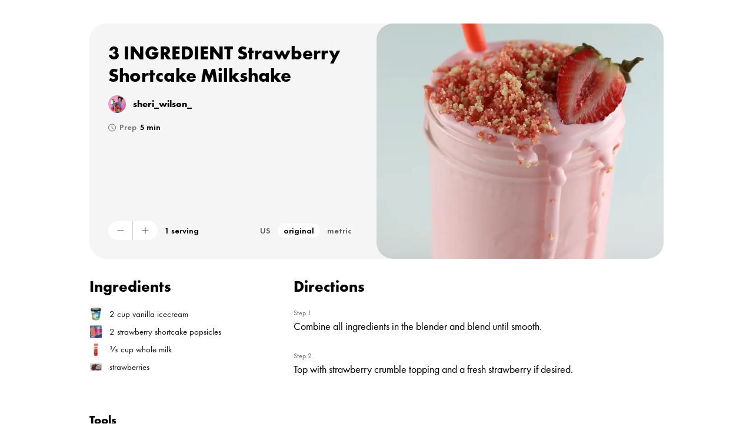

--- FILE ---
content_type: application/javascript; charset=utf-8
request_url: https://www.provecho.bio/_next/static/chunks/8917-558cf66fb6432f8a.js
body_size: 4958
content:
"use strict";(self.webpackChunk_N_E=self.webpackChunk_N_E||[]).push([[8917],{95666:function(e,n,r){r.d(n,{L:function(){return d},Z:function(){return f}});var i=r(98788),s=r(5163),t=r(52322),o=r(53965),l=r(96577),a=r.n(l),c=r(2784),p=r(62907),u=r(3466),x=r(39097),g=r.n(x),h=r(90656);function d(e){return"".concat(u.GW,"/categories/").concat(encodeURIComponent(e))}function f(e){var n=e.tag,r=(0,c.useState)(""),l=r[0],u=r[1];function x(){return x=(0,i.Z)((function(){var e,r,i,t,o,l;return(0,s.__generator)(this,(function(s){switch(s.label){case 0:return s.trys.push([0,2,,3]),t={},[4,(0,h.$3)((t.tags=[n],t.searchTerm="",t.limit=10,t))];case 1:return i=s.sent(),o=i.data.recipes,u((null===(e=o[o.length-1])||void 0===e||null===(r=e.images)||void 0===r?void 0:r[0])||""),[3,3];case 2:return l=s.sent(),console.error(l),[3,3];case 3:return[2]}}))})),x.apply(this,arguments)}return(0,c.useEffect)((function(){u(""),function(){x.apply(this,arguments)}()}),[n]),(0,t.jsx)(g(),{href:d(n),passHref:!0,children:(0,t.jsx)("a",{style:{display:"block",width:"100%"},children:(0,t.jsx)(o.gC,{align:"start",width:"100%",cursor:"pointer",children:(0,t.jsxs)(o.xu,{position:"relative",width:"100%",paddingBottom:"100%",borderRadius:"24px",overflow:"hidden",bg:"#555",gap:"0px",children:[l&&(0,t.jsx)(a(),{src:l,layout:"fill",sizes:"400px",style:{borderRadius:"12px",background:"#555"},objectFit:"cover"}),(0,t.jsx)(o.gC,{position:"absolute",top:0,right:0,w:"100%",h:"100%",bg:"#0006",_hover:{bg:"#0008"},borderRadius:"12px",transition:"0.2s all ease",justify:"center",children:(0,t.jsx)(o.gC,{p:2,spacing:"0px",color:"white",children:(0,t.jsx)(o.xv,{fontWeight:"700",fontSize:{base:"20",lg:"24"},noOfLines:2,textAlign:"center",lineHeight:1.25,textTransform:"capitalize",fontFamily:p.dv,px:"15px",textShadow:"0px 0px 8px #0008",children:n})})})]})})})})}},73838:function(e,n,r){r.d(n,{Z:function(){return R}});var i=r(98788),s=r(5163),t=r(52322),o=r(45436),l=r(17484),a=r(53965),c=r(96577),p=r.n(c),u=r(2784),x=r(72456),g=r(58379),h=r(23985),d=r(44593),f=r(22650),b=r(94199),v=r(62907);function j(e){var n,r=e.creator,o=(0,u.useState)(!1),l=o[0],c=o[1],p=(0,v.tP)().setJoinPopupOpen,j=(0,x.En)(),w=j.subscriberAccount,m=j.platformPermissions;function y(){return(y=(0,i.Z)((function(){return(0,s.__generator)(this,(function(e){switch(e.label){case 0:return l?[2]:w&&(0,x.Se)(m,r.username)?(c(!0),[4,(0,g.Tv)(r.username,w.uid)]):(p(!0),[2]);case 1:return e.sent(),c(!1),[2]}}))}))).apply(this,arguments)}function C(){return(C=(0,i.Z)((function(){return(0,s.__generator)(this,(function(e){switch(e.label){case 0:return l||!w?[2]:(c(!0),[4,(0,g.e9)(r.username,w.uid)]);case 1:return e.sent(),c(!1),[2]}}))}))).apply(this,arguments)}var S=(0,x.Se)(m,r.username)&&(null===w||void 0===w||null===(n=w.following)||void 0===n?void 0:n.includes(r.username));return(0,t.jsx)(h.zx,{onClick:function(e){e.stopPropagation(),S?function(){C.apply(this,arguments)}():function(){y.apply(this,arguments)}()},size:"xs",isLoading:l,borderRadius:"full",border:"1px",borderColor:"gray.200",bg:"white",children:(0,t.jsxs)(a.Ug,{color:S?"thePink":"gray.500",children:[(0,t.jsx)(a.xv,{children:S?"Following":"Follow"}),(0,t.jsx)(d.JO,{as:S?f.Z:b.Z,boxSize:"16px"})]})})}var w=r(5632),m=r(62945),y=r(35833),C=r(32282),S=r(34451);function R(e){var n,r=e.account,c=(0,w.useRouter)(),x=(0,o.qY)(),g=(x.isOpen,x.onOpen,x.onClose,(0,l.Sx)({base:!1,lg:!0}),(0,u.useState)([])),h=(g[0],g[1],(0,u.useState)([])),d=(h[0],h[1],(0,u.useState)(C.uH)),f=d[0],b=d[1];function R(){return(R=(0,i.Z)((function(){var e;return(0,s.__generator)(this,(function(n){switch(n.label){case 0:return[4,(0,y.K9)(r.uid)];case 1:return(e=n.sent())&&b(e),[2]}}))}))).apply(this,arguments)}return(0,u.useEffect)((function(){!function(){R.apply(this,arguments)}()}),[r.username]),(0,t.jsxs)(a.gC,{pos:"relative",p:"10px",py:"20px",borderRadius:"12px",bg:f.bgColor,boxShadow:"sm",onClick:function(){c.push((0,m.G)(r.username))},cursor:"pointer",_hover:{boxShadow:"lg"},minW:{base:"170px",lg:"220px"},w:"100%",transition:"0.2s all ease",border:"1px",borderColor:(0,C.nt)(f.bgColor)?"gray.100":f.bgColor,children:[(0,t.jsx)(a.gC,{w:"120px",h:"120px",bg:"gray.200",borderRadius:"50%",overflow:"hidden",position:"relative",border:"1px",borderColor:"gray.300",justify:"center",transition:"0.2s all ease",children:(null===(n=r.platformPageCustomization)||void 0===n?void 0:n.proPic)?(0,t.jsx)(p(),{src:r.platformPageCustomization.proPic,layout:"fill",sizes:"260px",objectFit:"cover",style:{borderRadius:"50%"}}):(0,t.jsx)(a.xv,{fontSize:"60px",color:"white",children:r.username[0].toUpperCase()})}),(0,t.jsxs)(a.gC,{spacing:"2px",children:[(0,t.jsx)(a.xv,{fontWeight:"700",fontSize:r.username.length>20?{base:"12px",lg:"14px"}:{base:"16px",lg:"20px"},fontFamily:v.dv,children:(0,S.w)(r.username)}),(0,t.jsx)(j,{creator:r})]})]})}},48917:function(e,n,r){r.d(n,{Ty:function(){return X},ZP:function(){return J},Q2:function(){return $}});var i=r(52322),s=r(53965),t=r(23985),o=r(62907),l=r(39097),a=r.n(l),c=r(3466),p=r(55749),u=r(72456),x=r(73838),g=r(2784),h=r(7006),d=r(44593),f=r(34208),b=r(76026),v=r(81376),j=r(69888),w=r(64027),m=r(86204);function y(){var e=(0,j.a)(),n=e.feedRecipes,r=(e.creatorAccounts,(0,w.Z)().libraryRecipes),t=(0,g.useState)([]),l=t[0],p=t[1];return(0,g.useEffect)((function(){p([{name:"Your recipes",path:"saves",icon:f.Z,color:"hsl(330, 35%, 65%)"},{name:"Discover",path:"discover",icon:m.ob4,color:"hsl(200, 35%, 65%)"},{name:"Meal plans",path:"meal-plans",icon:b.Z,color:"hsl(20, 35%, 65%)"},{name:"Shopping list",path:"shopping-list",icon:v.b10,color:"hsl(120, 20%, 60%)"}])}),[n,r]),(0,i.jsx)(s.gC,{w:"100%",align:"start",pb:"20px",children:(0,i.jsx)(s.MI,{columns:{base:2,lg:4},w:"100%",gap:"10px",children:l.map((function(e){return(0,i.jsx)(a(),{href:"".concat(c.GW,"/").concat(e.path),children:(0,i.jsxs)(s.Ug,{spacing:"12px",flex:1,bg:"gray.100",h:{base:"48px",lg:"56px"},borderRadius:"10px",cursor:"pointer",_hover:{bg:"gray.200"},transition:"0.2s all ease",children:[(0,i.jsx)(s.gC,{h:"100%",w:{base:"48px",lg:"56px"},borderRadius:"10px",justify:"center",bg:e.color||"gray.500",overflow:"hidden",pos:"relative",children:(0,i.jsx)(d.JO,{as:e.icon,color:"white",fontSize:"20px"})}),(0,i.jsx)(s.xv,{fontFamily:o.dv,fontWeight:"600",fontSize:"14",children:e.name})]})},e.name)}))})})}var C=r(98788),S=r(5163),R=r(90656),z=r(80424),Z=r(95666),A=r(34451);function _(e){var n=e.category,r=(0,g.useState)([]),o=r[0],l=r[1],c=(0,g.useState)(!0),p=c[0],u=c[1];function x(){return(x=(0,C.Z)((function(){var e,r;return(0,S.__generator)(this,(function(i){switch(i.label){case 0:return r={},[4,(0,R.$3)((r.tags=[n],r.searchTerm="",r.limit=12,r))];case 1:return"success"===(e=i.sent()).status&&(l(e.data.recipes),u(!1)),[2]}}))}))).apply(this,arguments)}return(0,g.useEffect)((function(){u(!0),l([]),function(){x.apply(this,arguments)}()}),[n]),(0,i.jsxs)(s.gC,{align:"start",w:"100%",spacing:{base:"12px",lg:"20px"},children:[(0,i.jsxs)(s.Ug,{w:"100%",justify:"space-between",children:[(0,i.jsx)(h.Z,{children:(0,A.w)(n)}),(0,i.jsx)(a(),{href:(0,Z.L)(n),children:(0,i.jsx)(t.zx,{size:"sm",bg:"hsl(340, 90%, 96%)",borderRadius:"full",children:"See All"})})]}),(0,i.jsxs)(s.Ug,{w:"100%",overflow:"scroll",pb:"10px",align:"stretch",spacing:"10px",children:[o.slice(0,12).map((function(e){return(0,i.jsx)(X,{recipe:e,showIfNew:!0,viewLocation:"home-page/category-scroller/".concat(n)},e.id)})),p&&(0,i.jsx)(s.gC,{w:"100%",children:(0,i.jsx)(z.Z,{text:"Loading..."})})]})]})}var W=r(5632),F=r(96577),I=r.n(F);function U(e){var n=e.categories,r=(0,W.useRouter)();return(0,i.jsxs)(s.kC,{w:"100%",gap:{base:"12px",lg:"20px"},flexDir:{base:"column",lg:"row"},align:"stretch",children:[(0,i.jsx)(s.MI,{columns:{base:2,lg:4},w:"100%",gap:"10px",children:n.map((function(e){return(0,i.jsx)(k,{category:e},e)}))}),(0,i.jsxs)(s.xu,{position:"relative",w:{base:"100%",lg:"100px"},h:{base:"40px",lg:"120px"},display:"flex",alignItems:"center",justifyContent:"center",onClick:function(){return r.push("".concat(c.GW,"/categories"))},cursor:"pointer",children:[(0,i.jsx)(s.xu,{display:{base:"none",lg:"block"},position:"absolute",bottom:"0",left:"0",width:"100px",height:"120px",borderRadius:"18px",bg:"gray.300",zIndex:"1"}),(0,i.jsx)(s.xu,{display:{base:"none",lg:"block"},position:"absolute",bottom:"0",left:"0",width:"100px",height:"120px",borderRadius:"18px",transform:"translateX(-5px)",bg:"gray.200",zIndex:"2",boxShadow:"sm"}),(0,i.jsx)(t.zx,{position:"relative",bg:{base:"gray.200",lg:"gray.100"},color:"#000",_hover:{boxShadow:"md"},transform:{base:"none",lg:"translateX(-10px)"},borderRadius:{base:"full",lg:"18px"},w:{base:"100%",lg:"100px"},h:{base:"40px",lg:"120px"},minH:"100%",whiteSpace:"initial",fontSize:"14",fontWeight:"600",zIndex:"3",boxShadow:{base:"none",lg:"sm"},fontFamily:o.dv,children:"See All Categories"})]})]})}function k(e){var n=e.category,r=(0,W.useRouter)(),t=(0,g.useState)(""),l=t[0],a=t[1];function c(){return c=(0,C.Z)((function(){var e,r,i,s,t,o;return(0,S.__generator)(this,(function(l){switch(l.label){case 0:return l.trys.push([0,2,,3]),s={},[4,(0,R.$3)((s.tags=[n],s.searchTerm="",s.limit=12,s))];case 1:return i=l.sent(),t=i.data.recipes,a((null===(e=t[t.length-1])||void 0===e||null===(r=e.images)||void 0===r?void 0:r[0])||""),[3,3];case 2:return o=l.sent(),console.error(o),[3,3];case 3:return[2]}}))})),c.apply(this,arguments)}return(0,g.useEffect)((function(){a(""),function(){c.apply(this,arguments)}()}),[n]),(0,i.jsxs)(s.gC,{pos:"relative",w:"100%",h:{base:"100px",lg:"120px"},position:"relative",borderRadius:{base:"16px",lg:"24px"},overflow:"hidden",bg:"#555",spacing:"0px",cursor:"pointer",onClick:function(){return r.push((0,Z.L)(n))},children:[l&&(0,i.jsx)(I(),{src:l,layout:"fill",sizes:"400px",style:{background:"#555"},objectFit:"cover"}),(0,i.jsx)(s.gC,{position:"absolute",top:0,right:0,w:"100%",h:"100%",bg:"#0007",_hover:{bg:"#0008"},transition:"0.2s all ease",justify:"center",px:"10px",children:(0,i.jsx)(s.xv,{color:"white",fontSize:{base:"18px",lg:"20px"},fontWeight:"700",textAlign:"center",fontFamily:o.dv,lineHeight:1.25,children:(0,A.w)(n)})})]})}function L(e){var n=e.categories;return(0,i.jsx)(i.Fragment,{children:1===n.length?(0,i.jsx)(_,{category:n[0]}):(0,i.jsx)(U,{categories:n})})}var P=r(23830),E=r(50930),G=r(71474),H=r(24780),M=r(84372),N=r(52154),O=r(58379),T=r(29937),Y=M.Z;function D(){var e=(0,N.Z)(),n=e.discoveryRecipe,r=e.discoverySeenList,l=e.setDiscoverySeenList,a=(0,u.En)(),p=a.subscriberAccount,x=a.platformPermissions,h=(0,T.Y)(),d=(0,W.useRouter)(),f=(0,g.useState)(!1),b=f[0],v=f[1],j=(0,g.useState)(!1),w=j[0],m=j[1];(0,g.useEffect)((function(){v(!0)}),[]);var y=(0,g.useRef)(null);function R(){return(R=(0,C.Z)((function(){return(0,S.__generator)(this,(function(e){return n&&(p&&(0,u.tM)(x)?(0,O.wc)(p.uid,n.id):l((0,E.Z)(r).concat([n.id]))),[2]}))}))).apply(this,arguments)}return(0,g.useEffect)((function(){var e=new IntersectionObserver((function(n){n[0].isIntersecting&&(!function(){R.apply(this,arguments)}(),e.disconnect())}),{threshold:.9});return y.current&&e.observe(y.current),function(){e.disconnect()}}),[n]),(0,g.useEffect)((function(){m(!1),n&&(null===n||void 0===n?void 0:n.video)&&n.video.includes("cloudinary")&&m(!0)}),[null===n||void 0===n?void 0:n.id]),(0,i.jsxs)(s.Ug,{ref:y,borderRadius:{base:"18px",lg:"24px"},bg:"gray.100",w:"100%",align:"stretch",spacing:"0px",children:[(0,i.jsx)(s.gC,{w:{base:"150px",lg:"300px"},minW:{base:"150px",lg:"300px"},h:{base:"200px",lg:"400px"},spacing:"0px",pos:"relative",bg:"#111",borderRadius:{base:"18px",lg:"24px"},justify:"center",overflow:"hidden",children:n?(0,i.jsx)(s.gC,{pos:"absolute",w:"100%",h:"100%",gap:"10px",spacing:"0px",children:(0,i.jsx)(s.gC,{w:"100%",transition:"0.2s all ease",flex:1,pos:"relative",userSelect:"none",spacing:"0px",children:(0,i.jsxs)(s.gC,{pos:"relative",w:"100%",h:"100%",spacing:"0px",justify:"center",children:[(0,i.jsx)(s.gC,{pos:"relative",w:"100%",h:"100%",spacing:"0px",opacity:w?0:"1",transition:"0.4s all ease",children:(0,i.jsx)(I(),{src:n.images[0],layout:"fill",objectFit:"cover",sizes:"600px",draggable:!1,priority:!0},n.id)}),(0,i.jsxs)(s.xu,{position:"absolute",width:"100%",height:"240%",overflow:"hidden",opacity:w?1:0,transition:"0.4s all ease",children:[b&&(null===n||void 0===n?void 0:n.video)&&!h&&(0,i.jsx)(s.xu,{w:"100%",h:"100%",overflow:"hidden",position:"relative",children:(0,i.jsx)(Y,{url:n.video,width:"100%",height:"100%",controls:!1,playing:w,muted:!0,loop:!0,style:{background:"#000",position:"absolute",top:0,left:0},playsinline:!0,config:{youtube:{playerVars:{modestbranding:1,controls:0}}}})}),h&&(0,i.jsx)(s.gC,{w:"100%",h:"100%",bg:"#000",pos:"relative",children:(0,i.jsx)(I(),{src:n.images[0],layout:"fill",objectFit:"cover",sizes:"400px",priority:!0})})]})]})})}):(0,i.jsx)(G.$,{color:"white"})}),(0,i.jsx)(s.gC,{w:"100%",align:"center",py:"30px",minH:"100%",justify:"center",children:(0,i.jsx)(t.zx,{rightIcon:(0,i.jsx)(H.Z,{size:"clamp(20px, 4vw, 40px)"}),fontSize:{base:"18px",lg:"36px"},px:{base:"20px",lg:"70px"},fontWeight:"700",fontFamily:o.dv,color:"#000",bg:"white",h:{base:"55px",lg:"80px"},borderRadius:"full",onClick:function(){return d.push("".concat(c.GW,"/discover"))},children:"Discover"})})]})}var $="hsl(340, 90%, 96%)";function J(){var e,n=(0,j.a)(),r=n.creatorAccounts,l=n.trendingRecipes,p=n.homepageContent,d=n.feedRecipes,f=(0,w.Z)().libraryRecipes,b=(0,u.En)(),v=b.subscriberAccount,m=b.platformPermissions,C=f.filter((function(e){var n;return null===v||void 0===v||null===(n=v.saves)||void 0===n?void 0:n.find((function(n){return n.id===e.id}))})),S=(null===v||void 0===v?void 0:v.following)||[];return(0,i.jsxs)(s.gC,{align:"start",w:"100%",maxW:"1150px",p:{base:"12px",lg:"50px"},pt:{base:"30px",lg:"60px"},spacing:{base:"30px",lg:"50px"},pb:"100px",children:[(0,i.jsx)(y,{}),(0,i.jsxs)(s.gC,{align:"start",w:"100%",spacing:{base:"12px",lg:"20px"},children:[(0,i.jsxs)(s.Ug,{w:"100%",justify:"space-between",children:[(0,i.jsx)(h.Z,{children:"Trending Recipes"}),(0,i.jsx)(a(),{href:"".concat(c.GW,"/trending"),children:(0,i.jsx)(t.zx,{size:"sm",bg:"hsl(340, 90%, 96%)",_hover:{bg:"hsl(340, 90%, 94%)"},borderRadius:"full",children:"See All"})})]}),(0,i.jsx)(s.Ug,{w:"100%",overflow:"scroll",pt:"4px",pb:"10px",align:"stretch",spacing:"10px",children:l.slice(0,12).map((function(e){return(0,i.jsx)(X,{recipe:e,showIfNew:!0,viewLocation:"home-page/trending-scroller"},e.id)}))})]}),(0,i.jsx)(s.gC,{align:"start",w:"100%",h:"1px",bg:"gray.200"}),r.length>0&&(0,i.jsxs)(s.gC,{align:"start",w:"100%",spacing:{base:"12px",lg:"20px"},children:[(0,i.jsxs)(s.Ug,{w:"100%",justify:"space-between",children:[(0,i.jsx)(h.Z,{children:"Chefs"}),(0,i.jsx)(a(),{href:"".concat(c.GW,"/creators"),children:(0,i.jsx)(t.zx,{size:"sm",bg:"hsl(340, 90%, 96%)",_hover:{bg:"hsl(340, 90%, 94%)"},borderRadius:"full",children:"See All"})})]}),(0,i.jsx)(s.Ug,{w:"100%",overflow:"scroll",pb:"16px",spacing:{base:"10px",lg:"20px"},children:r.slice(0,12).map((function(e){return(0,i.jsx)(s.gC,{minW:{base:"190px",lg:"240px"},children:(0,i.jsx)(x.Z,{account:e},e.uid)},e.uid)}))})]}),null===p||void 0===p||null===(e=p.categorySections)||void 0===e?void 0:e.map((function(e,n){return(0,i.jsxs)(g.Fragment,{children:[(0,i.jsx)(s.gC,{align:"start",w:"100%",h:"1px",bg:"gray.200"}),(0,i.jsx)(L,{categories:e.categories})]},"playlist-fragment-".concat(n))})),(0,i.jsx)(s.gC,{align:"start",w:"100%",py:"50px",children:(0,i.jsx)(D,{})}),(d.length>0||C.length>0)&&(0,u.tM)(m)&&(0,i.jsxs)(s.gC,{align:"start",w:"100%",bg:"white",boxShadow:"0px 2px 6px #0002",px:{base:"15px",lg:"30px"},py:{base:"10px",lg:"20px"},borderRadius:{base:"16px",lg:"24px"},spacing:"30px",children:[d.length>0&&(0,u.tM)(m)&&(0,i.jsx)(i.Fragment,{children:(0,i.jsxs)(s.gC,{align:"start",w:"100%",spacing:{base:"12px",lg:"20px"},children:[(0,i.jsxs)(s.Ug,{w:"100%",justify:"space-between",children:[(0,i.jsx)(s.xv,{fontSize:{base:"22px",lg:"32px"},fontWeight:"700",lineHeight:1.25,color:"#000",fontFamily:o.dv,children:"From the Chefs You Follow"}),(0,i.jsx)(a(),{href:"".concat(c.GW,"/following-feed"),children:(0,i.jsx)(t.zx,{size:"sm",bg:"hsl(340, 90%, 96%)",_hover:{bg:"hsl(340, 90%, 94%)"},borderRadius:"full",children:"See All"})})]}),S.length>0&&(0,i.jsx)(s.Ug,{w:"100%",overflowX:"scroll",py:"12px",children:(0,i.jsx)(s.Ug,{spacing:"12px",children:S.sort((function(e,n){var r=function(e){var n=d.filter((function(n){return n.authorUsername===e})).sort((function(e,n){return n.createdAt.seconds-e.createdAt.seconds}));return n.length>0?n[0].createdAt.seconds:0};return r(n)-r(e)})).map((function(e){var n,s=r.find((function(n){return n.username===e}));if(s)return(0,i.jsx)(P.Z,{creator:{username:s.username,proPic:null===(n=s.platformPageCustomization)||void 0===n?void 0:n.proPic},size:60,hash:"latest-recipes"},e)}))})}),(0,i.jsxs)(s.Ug,{w:"100%",overflow:"scroll",pb:"10px",align:"stretch",spacing:"10px",children:[d.slice(0,12).map((function(e){return(0,i.jsx)(q,{recipe:e,overrideAR:85,viewLocation:"home-page/following-scroller"},e.id)})),0===d.length&&(0,i.jsxs)(s.gC,{children:[(0,i.jsx)(s.xv,{children:"Follow some chefs to see their recipes here"}),(0,i.jsx)(a(),{href:"".concat(c.GW,"/creators"),children:(0,i.jsx)(t.zx,{children:"See All Chefs"})})]})]})]})}),C.length>0&&(0,u.tM)(m)&&(0,i.jsx)(i.Fragment,{children:(0,i.jsxs)(s.gC,{align:"start",w:"100%",spacing:{base:"12px",lg:"20px"},children:[(0,i.jsxs)(s.Ug,{w:"100%",justify:"space-between",children:[(0,i.jsx)(s.xv,{fontSize:{base:"22px",lg:"32px"},fontWeight:"700",lineHeight:1.25,color:"#000",fontFamily:o.dv,children:"Your Saves"}),(0,i.jsx)(a(),{href:"".concat(c.GW,"/saves"),children:(0,i.jsx)(t.zx,{size:"sm",bg:"hsl(340, 90%, 96%)",_hover:{bg:"hsl(340, 90%, 94%)"},borderRadius:"full",children:"See All"})})]}),(0,i.jsx)(s.Ug,{w:"100%",overflow:"scroll",pb:"10px",align:"stretch",spacing:"10px",children:C.slice(0,12).map((function(e){return(0,i.jsx)(q,{recipe:e,overrideAR:85,viewLocation:"home-page/saves-scroller"},e.id)}))})]})})]})]})}function X(e){var n=e.recipe,r=e.hideAuthor,t=e.showIfNew,o=e.overrideAR,l=e.viewLocation;return(0,i.jsx)(s.MI,{minW:{base:"190px",lg:"240px"},w:{base:"190px",lg:"240px"},minH:"100%",children:(0,i.jsx)(p.Z,{recipe:n,hideAuthor:r,showIfNew:t,overrideAR:o,viewLocation:l})})}function q(e){var n=e.recipe,r=e.hideAuthor,t=e.showIfNew,o=e.overrideAR,l=e.viewLocation;return(0,i.jsx)(s.MI,{minW:{base:"220px",lg:"280px"},w:{base:"220px",lg:"280px"},minH:"100%",children:(0,i.jsx)(p.Z,{recipe:n,hideAuthor:r,showIfNew:t,overrideAR:o,viewLocation:l})})}}}]);

--- FILE ---
content_type: text/plain; charset=utf-8
request_url: https://firestore.googleapis.com/google.firestore.v1.Firestore/Listen/channel?VER=8&database=projects%2Fprovecho-5c167%2Fdatabases%2F(default)&RID=80537&CVER=22&X-HTTP-Session-Id=gsessionid&zx=ijgdifh33847&t=1
body_size: -133
content:
51
[[0,["c","plZYEv9PTMvLDs1fKBdGdA","",8,12,30000]]]


--- FILE ---
content_type: application/javascript; charset=utf-8
request_url: https://www.provecho.bio/_next/static/chunks/4721-2114656d38db8752.js
body_size: 3783
content:
"use strict";(self.webpackChunk_N_E=self.webpackChunk_N_E||[]).push([[4721],{57647:function(t,e,n){n.d(e,{Z:function(){return J}});var a={};function r(){return a}function o(t){return o="function"==typeof Symbol&&"symbol"==typeof Symbol.iterator?function(t){return typeof t}:function(t){return t&&"function"==typeof Symbol&&t.constructor===Symbol&&t!==Symbol.prototype?"symbol":typeof t},o(t)}function i(t,e){if(e.length<t)throw new TypeError(t+" argument"+(t>1?"s":"")+" required, but only "+e.length+" present")}function u(t){i(1,arguments);var e=Object.prototype.toString.call(t);return t instanceof Date||"object"===o(t)&&"[object Date]"===e?new Date(t.getTime()):"number"===typeof t||"[object Number]"===e?new Date(t):("string"!==typeof t&&"[object String]"!==e||"undefined"===typeof console||(console.warn("Starting with v2.0.0-beta.1 date-fns doesn't accept strings as date arguments. Please use `parseISO` to parse strings. See: https://github.com/date-fns/date-fns/blob/master/docs/upgradeGuide.md#string-arguments"),console.warn((new Error).stack)),new Date(NaN))}function s(t,e){i(2,arguments);var n=u(t),a=u(e),r=n.getTime()-a.getTime();return r<0?-1:r>0?1:r}function d(t,e){i(2,arguments);var n=u(t),a=u(e),r=n.getFullYear()-a.getFullYear(),o=n.getMonth()-a.getMonth();return 12*r+o}function l(t){i(1,arguments);var e=u(t);return e.setHours(23,59,59,999),e}function h(t){i(1,arguments);var e=u(t),n=e.getMonth();return e.setFullYear(e.getFullYear(),n+1,0),e.setHours(23,59,59,999),e}function m(t){i(1,arguments);var e=u(t);return l(e).getTime()===h(e).getTime()}function f(t,e){i(2,arguments);var n,a=u(t),r=u(e),o=s(a,r),l=Math.abs(d(a,r));if(l<1)n=0;else{1===a.getMonth()&&a.getDate()>27&&a.setDate(30),a.setMonth(a.getMonth()-o*l);var h=s(a,r)===-o;m(u(t))&&1===l&&1===s(t,r)&&(h=!1),n=o*(l-Number(h))}return 0===n?0:n}function c(t,e){return i(2,arguments),u(t).getTime()-u(e).getTime()}var g={ceil:Math.ceil,round:Math.round,floor:Math.floor,trunc:function(t){return t<0?Math.ceil(t):Math.floor(t)}};function v(t){return t?g[t]:g.trunc}function y(t,e,n){i(2,arguments);var a=c(t,e)/1e3;return v(null===n||void 0===n?void 0:n.roundingMethod)(a)}var b={lessThanXSeconds:{one:"less than a second",other:"less than {{count}} seconds"},xSeconds:{one:"1 second",other:"{{count}} seconds"},halfAMinute:"half a minute",lessThanXMinutes:{one:"less than a minute",other:"less than {{count}} minutes"},xMinutes:{one:"1 minute",other:"{{count}} minutes"},aboutXHours:{one:"about 1 hour",other:"about {{count}} hours"},xHours:{one:"1 hour",other:"{{count}} hours"},xDays:{one:"1 day",other:"{{count}} days"},aboutXWeeks:{one:"about 1 week",other:"about {{count}} weeks"},xWeeks:{one:"1 week",other:"{{count}} weeks"},aboutXMonths:{one:"about 1 month",other:"about {{count}} months"},xMonths:{one:"1 month",other:"{{count}} months"},aboutXYears:{one:"about 1 year",other:"about {{count}} years"},xYears:{one:"1 year",other:"{{count}} years"},overXYears:{one:"over 1 year",other:"over {{count}} years"},almostXYears:{one:"almost 1 year",other:"almost {{count}} years"}},p=function(t,e,n){var a,r=b[t];return a="string"===typeof r?r:1===e?r.one:r.other.replace("{{count}}",e.toString()),null!==n&&void 0!==n&&n.addSuffix?n.comparison&&n.comparison>0?"in "+a:a+" ago":a};function w(t){return function(){var e=arguments.length>0&&void 0!==arguments[0]?arguments[0]:{},n=e.width?String(e.width):t.defaultWidth,a=t.formats[n]||t.formats[t.defaultWidth];return a}}var M={date:w({formats:{full:"EEEE, MMMM do, y",long:"MMMM do, y",medium:"MMM d, y",short:"MM/dd/yyyy"},defaultWidth:"full"}),time:w({formats:{full:"h:mm:ss a zzzz",long:"h:mm:ss a z",medium:"h:mm:ss a",short:"h:mm a"},defaultWidth:"full"}),dateTime:w({formats:{full:"{{date}} 'at' {{time}}",long:"{{date}} 'at' {{time}}",medium:"{{date}}, {{time}}",short:"{{date}}, {{time}}"},defaultWidth:"full"})},D={lastWeek:"'last' eeee 'at' p",yesterday:"'yesterday at' p",today:"'today at' p",tomorrow:"'tomorrow at' p",nextWeek:"eeee 'at' p",other:"P"},S=function(t,e,n,a){return D[t]};function k(t){return function(e,n){var a;if("formatting"===(null!==n&&void 0!==n&&n.context?String(n.context):"standalone")&&t.formattingValues){var r=t.defaultFormattingWidth||t.defaultWidth,o=null!==n&&void 0!==n&&n.width?String(n.width):r;a=t.formattingValues[o]||t.formattingValues[r]}else{var i=t.defaultWidth,u=null!==n&&void 0!==n&&n.width?String(n.width):t.defaultWidth;a=t.values[u]||t.values[i]}return a[t.argumentCallback?t.argumentCallback(e):e]}}var W={ordinalNumber:function(t,e){var n=Number(t),a=n%100;if(a>20||a<10)switch(a%10){case 1:return n+"st";case 2:return n+"nd";case 3:return n+"rd"}return n+"th"},era:k({values:{narrow:["B","A"],abbreviated:["BC","AD"],wide:["Before Christ","Anno Domini"]},defaultWidth:"wide"}),quarter:k({values:{narrow:["1","2","3","4"],abbreviated:["Q1","Q2","Q3","Q4"],wide:["1st quarter","2nd quarter","3rd quarter","4th quarter"]},defaultWidth:"wide",argumentCallback:function(t){return t-1}}),month:k({values:{narrow:["J","F","M","A","M","J","J","A","S","O","N","D"],abbreviated:["Jan","Feb","Mar","Apr","May","Jun","Jul","Aug","Sep","Oct","Nov","Dec"],wide:["January","February","March","April","May","June","July","August","September","October","November","December"]},defaultWidth:"wide"}),day:k({values:{narrow:["S","M","T","W","T","F","S"],short:["Su","Mo","Tu","We","Th","Fr","Sa"],abbreviated:["Sun","Mon","Tue","Wed","Thu","Fri","Sat"],wide:["Sunday","Monday","Tuesday","Wednesday","Thursday","Friday","Saturday"]},defaultWidth:"wide"}),dayPeriod:k({values:{narrow:{am:"a",pm:"p",midnight:"mi",noon:"n",morning:"morning",afternoon:"afternoon",evening:"evening",night:"night"},abbreviated:{am:"AM",pm:"PM",midnight:"midnight",noon:"noon",morning:"morning",afternoon:"afternoon",evening:"evening",night:"night"},wide:{am:"a.m.",pm:"p.m.",midnight:"midnight",noon:"noon",morning:"morning",afternoon:"afternoon",evening:"evening",night:"night"}},defaultWidth:"wide",formattingValues:{narrow:{am:"a",pm:"p",midnight:"mi",noon:"n",morning:"in the morning",afternoon:"in the afternoon",evening:"in the evening",night:"at night"},abbreviated:{am:"AM",pm:"PM",midnight:"midnight",noon:"noon",morning:"in the morning",afternoon:"in the afternoon",evening:"in the evening",night:"at night"},wide:{am:"a.m.",pm:"p.m.",midnight:"midnight",noon:"noon",morning:"in the morning",afternoon:"in the afternoon",evening:"in the evening",night:"at night"}},defaultFormattingWidth:"wide"})};function P(t){return function(e){var n=arguments.length>1&&void 0!==arguments[1]?arguments[1]:{},a=n.width,r=a&&t.matchPatterns[a]||t.matchPatterns[t.defaultMatchWidth],o=e.match(r);if(!o)return null;var i,u=o[0],s=a&&t.parsePatterns[a]||t.parsePatterns[t.defaultParseWidth],d=Array.isArray(s)?x(s,(function(t){return t.test(u)})):T(s,(function(t){return t.test(u)}));i=t.valueCallback?t.valueCallback(d):d,i=n.valueCallback?n.valueCallback(i):i;var l=e.slice(u.length);return{value:i,rest:l}}}function T(t,e){for(var n in t)if(t.hasOwnProperty(n)&&e(t[n]))return n}function x(t,e){for(var n=0;n<t.length;n++)if(e(t[n]))return n}var C,j={ordinalNumber:(C={matchPattern:/^(\d+)(th|st|nd|rd)?/i,parsePattern:/\d+/i,valueCallback:function(t){return parseInt(t,10)}},function(t){var e=arguments.length>1&&void 0!==arguments[1]?arguments[1]:{},n=t.match(C.matchPattern);if(!n)return null;var a=n[0],r=t.match(C.parsePattern);if(!r)return null;var o=C.valueCallback?C.valueCallback(r[0]):r[0];o=e.valueCallback?e.valueCallback(o):o;var i=t.slice(a.length);return{value:o,rest:i}}),era:P({matchPatterns:{narrow:/^(b|a)/i,abbreviated:/^(b\.?\s?c\.?|b\.?\s?c\.?\s?e\.?|a\.?\s?d\.?|c\.?\s?e\.?)/i,wide:/^(before christ|before common era|anno domini|common era)/i},defaultMatchWidth:"wide",parsePatterns:{any:[/^b/i,/^(a|c)/i]},defaultParseWidth:"any"}),quarter:P({matchPatterns:{narrow:/^[1234]/i,abbreviated:/^q[1234]/i,wide:/^[1234](th|st|nd|rd)? quarter/i},defaultMatchWidth:"wide",parsePatterns:{any:[/1/i,/2/i,/3/i,/4/i]},defaultParseWidth:"any",valueCallback:function(t){return t+1}}),month:P({matchPatterns:{narrow:/^[jfmasond]/i,abbreviated:/^(jan|feb|mar|apr|may|jun|jul|aug|sep|oct|nov|dec)/i,wide:/^(january|february|march|april|may|june|july|august|september|october|november|december)/i},defaultMatchWidth:"wide",parsePatterns:{narrow:[/^j/i,/^f/i,/^m/i,/^a/i,/^m/i,/^j/i,/^j/i,/^a/i,/^s/i,/^o/i,/^n/i,/^d/i],any:[/^ja/i,/^f/i,/^mar/i,/^ap/i,/^may/i,/^jun/i,/^jul/i,/^au/i,/^s/i,/^o/i,/^n/i,/^d/i]},defaultParseWidth:"any"}),day:P({matchPatterns:{narrow:/^[smtwf]/i,short:/^(su|mo|tu|we|th|fr|sa)/i,abbreviated:/^(sun|mon|tue|wed|thu|fri|sat)/i,wide:/^(sunday|monday|tuesday|wednesday|thursday|friday|saturday)/i},defaultMatchWidth:"wide",parsePatterns:{narrow:[/^s/i,/^m/i,/^t/i,/^w/i,/^t/i,/^f/i,/^s/i],any:[/^su/i,/^m/i,/^tu/i,/^w/i,/^th/i,/^f/i,/^sa/i]},defaultParseWidth:"any"}),dayPeriod:P({matchPatterns:{narrow:/^(a|p|mi|n|(in the|at) (morning|afternoon|evening|night))/i,any:/^([ap]\.?\s?m\.?|midnight|noon|(in the|at) (morning|afternoon|evening|night))/i},defaultMatchWidth:"any",parsePatterns:{any:{am:/^a/i,pm:/^p/i,midnight:/^mi/i,noon:/^no/i,morning:/morning/i,afternoon:/afternoon/i,evening:/evening/i,night:/night/i}},defaultParseWidth:"any"})},X={code:"en-US",formatDistance:p,formatLong:M,formatRelative:S,localize:W,match:j,options:{weekStartsOn:0,firstWeekContainsDate:1}};function F(t,e){if(null==t)throw new TypeError("assign requires that input parameter not be null or undefined");for(var n in e)Object.prototype.hasOwnProperty.call(e,n)&&(t[n]=e[n]);return t}function A(t){return F({},t)}function N(t){var e=new Date(Date.UTC(t.getFullYear(),t.getMonth(),t.getDate(),t.getHours(),t.getMinutes(),t.getSeconds(),t.getMilliseconds()));return e.setUTCFullYear(t.getFullYear()),t.getTime()-e.getTime()}var Y=1440,E=43200;function q(t,e,n){var a,o;i(2,arguments);var d=r(),l=null!==(a=null!==(o=null===n||void 0===n?void 0:n.locale)&&void 0!==o?o:d.locale)&&void 0!==a?a:X;if(!l.formatDistance)throw new RangeError("locale must contain formatDistance property");var h=s(t,e);if(isNaN(h))throw new RangeError("Invalid time value");var m,c,g=F(A(n),{addSuffix:Boolean(null===n||void 0===n?void 0:n.addSuffix),comparison:h});h>0?(m=u(e),c=u(t)):(m=u(t),c=u(e));var v,b=y(c,m),p=(N(c)-N(m))/1e3,w=Math.round((b-p)/60);if(w<2)return null!==n&&void 0!==n&&n.includeSeconds?b<5?l.formatDistance("lessThanXSeconds",5,g):b<10?l.formatDistance("lessThanXSeconds",10,g):b<20?l.formatDistance("lessThanXSeconds",20,g):b<40?l.formatDistance("halfAMinute",0,g):b<60?l.formatDistance("lessThanXMinutes",1,g):l.formatDistance("xMinutes",1,g):0===w?l.formatDistance("lessThanXMinutes",1,g):l.formatDistance("xMinutes",w,g);if(w<45)return l.formatDistance("xMinutes",w,g);if(w<90)return l.formatDistance("aboutXHours",1,g);if(w<Y){var M=Math.round(w/60);return l.formatDistance("aboutXHours",M,g)}if(w<2520)return l.formatDistance("xDays",1,g);if(w<E){var D=Math.round(w/Y);return l.formatDistance("xDays",D,g)}if(w<86400)return v=Math.round(w/E),l.formatDistance("aboutXMonths",v,g);if((v=f(c,m))<12){var S=Math.round(w/E);return l.formatDistance("xMonths",S,g)}var k=v%12,W=Math.floor(v/12);return k<3?l.formatDistance("aboutXYears",W,g):k<9?l.formatDistance("overXYears",W,g):l.formatDistance("almostXYears",W+1,g)}function J(t,e){return i(1,arguments),q(t,Date.now(),e)}},34208:function(t,e,n){n.d(e,{Z:function(){return a}});const a=(0,n(13289).Z)("Bookmark",[["path",{d:"m19 21-7-4-7 4V5a2 2 0 0 1 2-2h10a2 2 0 0 1 2 2v16z",key:"1fy3hk"}]])},76026:function(t,e,n){n.d(e,{Z:function(){return a}});const a=(0,n(13289).Z)("Calendar",[["path",{d:"M8 2v4",key:"1cmpym"}],["path",{d:"M16 2v4",key:"4m81vk"}],["rect",{width:"18",height:"18",x:"3",y:"4",rx:"2",key:"1hopcy"}],["path",{d:"M3 10h18",key:"8toen8"}]])}}]);

--- FILE ---
content_type: application/javascript; charset=utf-8
request_url: https://www.provecho.bio/_next/static/chunks/6400-712739b79d8dd84c.js
body_size: 116919
content:
"use strict";(self.webpackChunk_N_E=self.webpackChunk_N_E||[]).push([[6400],{46400:function(e,t,n){n.d(t,{Z:function(){return Tp}});var r={methods:{one:{},two:{},three:{},four:{}},model:{one:{},two:{},three:{}},compute:{},hooks:[]};const a={compute:function(e){const{world:t}=this,n=t.compute;return"string"===typeof e&&n.hasOwnProperty(e)?n[e](this):(e=>"[object Array]"===Object.prototype.toString.call(e))(e)?e.forEach((r=>{t.compute.hasOwnProperty(r)?n[r](this):console.warn("no compute:",e)})):"function"===typeof e?e(this):console.warn("no compute:",e),this}};var o=a;var i={forEach:function(e){return this.fullPointer.forEach(((t,n)=>{let r=this.update([t]);e(r,n)})),this},map:function(e,t){let n=this.fullPointer.map(((t,n)=>{let r=this.update([t]),a=e(r,n);return void 0===a?this.none():a}));if(0===n.length)return t||this.update([]);if(void 0!==n[0]){if("string"===typeof n[0])return n;if("object"===typeof n[0]&&(null===n[0]||!n[0].isView))return n}let r=[];return n.forEach((e=>{r=r.concat(e.fullPointer)})),this.toView(r)},filter:function(e){let t=this.fullPointer;return t=t.filter(((t,n)=>{let r=this.update([t]);return e(r,n)})),this.update(t)},find:function(e){let t=this.fullPointer.find(((t,n)=>{let r=this.update([t]);return e(r,n)}));return this.update([t])},some:function(e){return this.fullPointer.some(((t,n)=>{let r=this.update([t]);return e(r,n)}))},random:function(e=1){let t=this.fullPointer,n=Math.floor(Math.random()*t.length);return n+e>this.length&&(n=this.length-e,n=n<0?0:n),t=t.slice(n,n+e),this.update(t)}};const s={termList:function(){return this.methods.one.termList(this.docs)},terms:function(e){let t=this.match(".");return"number"===typeof e?t.eq(e):t},groups:function(e){if(e||0===e)return this.update(this._groups[e]||[]);let t={};return Object.keys(this._groups).forEach((e=>{t[e]=this.update(this._groups[e])})),t},eq:function(e){let t=this.pointer;return t||(t=this.docs.map(((e,t)=>[t]))),t[e]?this.update([t[e]]):this.none()},first:function(){return this.eq(0)},last:function(){let e=this.fullPointer.length-1;return this.eq(e)},firstTerms:function(){return this.match("^.")},lastTerms:function(){return this.match(".$")},slice:function(e,t){let n=this.pointer||this.docs.map(((e,t)=>[t]));return n=n.slice(e,t),this.update(n)},all:function(){return this.update().toView()},fullSentences:function(){let e=this.fullPointer.map((e=>[e[0]]));return this.update(e).toView()},none:function(){return this.update([])},isDoc:function(e){if(!e||!e.isView)return!1;let t=this.fullPointer,n=e.fullPointer;return!t.length!==n.length&&t.every(((e,t)=>!!n[t]&&(e[0]===n[t][0]&&e[1]===n[t][1]&&e[2]===n[t][2])))},wordCount:function(){return this.docs.reduce(((e,t)=>(e+=t.filter((e=>""!==e.text)).length,e)),0)}};s.group=s.groups,s.fullSentence=s.fullSentences,s.sentence=s.fullSentences,s.lastTerm=s.lastTerms,s.firstTerm=s.firstTerms;var l=s;const u=Object.assign({},l,o,i);u.get=u.eq;var c=u;class h{constructor(e,t,n={}){[["document",e],["world",r],["_groups",n],["_cache",null],["viewType","View"]].forEach((e=>{Object.defineProperty(this,e[0],{value:e[1],writable:!0})})),this.ptrs=t}get docs(){let e=this.document;return this.ptrs&&(e=r.methods.one.getDoc(this.ptrs,this.document)),e}get pointer(){return this.ptrs}get methods(){return this.world.methods}get model(){return this.world.model}get hooks(){return this.world.hooks}get isView(){return!0}get found(){return this.docs.length>0}get length(){return this.docs.length}get fullPointer(){let{docs:e,ptrs:t,document:n}=this,r=t||e.map(((e,t)=>[t]));return r.map((e=>{let[t,r,a,o,i]=e;return r=r||0,a=a||(n[t]||[]).length,n[t]&&n[t][r]&&(o=o||n[t][r].id,n[t][a-1]&&(i=i||n[t][a-1].id)),[t,r,a,o,i]}))}update(e){let t=new h(this.document,e);if(this._cache&&e&&e.length>0){let n=[];e.forEach(((e,t)=>{let[r,a,o]=e;(1===e.length||0===a&&this.document[r].length===o)&&(n[t]=this._cache[r])})),n.length>0&&(t._cache=n)}return t.world=this.world,t}toView(e){return new h(this.document,e||this.pointer)}fromText(e){const{methods:t}=this;let n=t.one.tokenize.fromString(e,this.world),r=new h(n);return r.world=this.world,r.compute(["normal","lexicon"]),this.world.compute.preTagger&&r.compute("preTagger"),r}clone(){let e=this.document.slice(0);e=e.map((e=>e.map((e=>((e=Object.assign({},e)).tags=new Set(e.tags),e)))));let t=this.update(this.pointer);return t.document=e,t._cache=this._cache,t}}Object.assign(h.prototype,c);var d=h;const p=function(e){return e&&"object"===typeof e&&!Array.isArray(e)};function m(e,t){if(p(t))for(const n in t)p(t[n])?(e[n]||Object.assign(e,{[n]:{}}),m(e[n],t[n])):Object.assign(e,{[n]:t[n]});return e}var g=function(e,t,n,r){const{methods:a,model:o,compute:i,hooks:s}=t;e.methods&&function(e,t){for(const n in t)e[n]=e[n]||{},Object.assign(e[n],t[n])}(a,e.methods),e.model&&m(o,e.model),e.irregulars&&function(e,t){let n=e.two.models||{};Object.keys(t).forEach((e=>{t[e].pastTense&&(n.toPast&&(n.toPast.exceptions[e]=t[e].pastTense),n.fromPast&&(n.fromPast.exceptions[t[e].pastTense]=e)),t[e].presentTense&&(n.toPresent&&(n.toPresent.exceptions[e]=t[e].presentTense),n.fromPresent&&(n.fromPresent.exceptions[t[e].presentTense]=e)),t[e].gerund&&(n.toGerund&&(n.toGerund.exceptions[e]=t[e].gerund),n.fromGerund&&(n.fromGerund.exceptions[t[e].gerund]=e)),t[e].comparative&&(n.toComparative&&(n.toComparative.exceptions[e]=t[e].comparative),n.fromComparative&&(n.fromComparative.exceptions[t[e].comparative]=e)),t[e].superlative&&(n.toSuperlative&&(n.toSuperlative.exceptions[e]=t[e].superlative),n.fromSuperlative&&(n.fromSuperlative.exceptions[t[e].superlative]=e))}))}(o,e.irregulars),e.compute&&Object.assign(i,e.compute),s&&(t.hooks=s.concat(e.hooks||[])),e.api&&e.api(n),e.lib&&Object.keys(e.lib).forEach((t=>r[t]=e.lib[t])),e.tags&&r.addTags(e.tags),e.words&&r.addWords(e.words),e.mutate&&e.mutate(t)},f=n(34406);const v=function(e){return"[object Array]"===Object.prototype.toString.call(e)};var b=function(e,t,n){const{methods:r}=n;let a=new t([]);if(a.world=n,"number"===typeof e&&(e=String(e)),!e)return a;if("string"===typeof e){return new t(r.one.tokenize.fromString(e,n))}if(o=e,"[object Object]"===Object.prototype.toString.call(o)&&e.isView)return new t(e.document,e.ptrs);var o;if(v(e)){if(v(e[0])){let n=e.map((e=>e.map((e=>({text:e,normal:e,pre:"",post:" ",tags:new Set})))));return new t(n)}let n=function(e){return e.map((e=>e.terms.map((e=>(v(e.tags)&&(e.tags=new Set(e.tags)),e)))))}(e);return new t(n)}return a};let y=Object.assign({},r);const w=function(e,t){t&&w.addWords(t);let n=b(e,d,y);return e&&n.compute(y.hooks),n};Object.defineProperty(w,"_world",{value:y,writable:!0}),w.tokenize=function(e,t){const{compute:n}=this._world;t&&w.addWords(t);let r=b(e,d,y);return n.contractions&&r.compute(["alias","normal","machine","contractions"]),r},w.plugin=function(e){return g(e,this._world,d,this),this},w.extend=w.plugin,w.world=function(){return this._world},w.model=function(){return this._world.model},w.methods=function(){return this._world.methods},w.hooks=function(){return this._world.hooks},w.verbose=function(e){const t="undefined"!==typeof f&&f.env?f.env:self.env||{};return t.DEBUG_TAGS="tagger"===e||!0===e||"",t.DEBUG_MATCH="match"===e||!0===e||"",t.DEBUG_CHUNKS="chunker"===e||!0===e||"",this},w.version="14.5.0";var P=w;var k=function(e){let t=e.map((e=>{let t=new Set;return e.forEach((e=>{""!==e.normal&&t.add(e.normal),e.switch&&t.add(`%${e.switch}%`),e.implicit&&t.add(e.implicit),e.machine&&t.add(e.machine),e.root&&t.add(e.root),e.alias&&e.alias.forEach((e=>t.add(e)));let n=Array.from(e.tags);for(let r=0;r<n.length;r+=1)t.add("#"+n[r])})),t}));return t};const A={cache:function(){return this._cache=this.methods.one.cacheDoc(this.document),this},uncache:function(){return this._cache=null,this}};var j=function(e){Object.assign(e.prototype,A)},x={api:j,compute:{cache:function(e){e._cache=e.methods.one.cacheDoc(e.document)}},methods:{one:{cacheDoc:k}}};const E=e=>/^\p{Lu}[\p{Ll}'\u2019]/u.test(e)||/^\p{Lu}$/u.test(e),N=(e,t,n)=>{if(n.forEach((e=>e.dirty=!0)),e){let r=[t,0].concat(n);Array.prototype.splice.apply(e,r)}return e},I=function(e){let t=e[e.length-1];!t||/ $/.test(t.post)||/[-\u2013\u2014]/.test(t.post)||(t.post+=" ")},T=(e,t,n)=>{const r=/[-.?!,;:)\u2013\u2014'"]/g;let a=e[t-1];if(!a)return;let o=a.post;if(r.test(o)){let e=o.match(r).join(""),t=n[n.length-1];t.post=e+t.post,a.post=a.post.replace(r,"")}},G=function(e,t,n,r){let[a,o,i]=t;0===o||i===r[a].length?I(n):(I(n),I([e[t[1]]])),function(e,t,n){let r=e[t];if(0!==t||!E(r.text))return;n[0].text=n[0].text.replace(/^\p{Ll}/u,(e=>e.toUpperCase()));let a=e[t];a.tags.has("ProperNoun")||a.tags.has("Acronym")||E(a.text)&&a.text.length>1&&(a.text=(o=a.text,o.replace(/^\p{Lu}/u,(e=>e.toLowerCase()))));var o}(e,o,n),N(e,o,n)};let D=0;const C=e=>(e=e.length<3?"0"+e:e).length<3?"0"+e:e;var O=function(e){let[t,n]=e.index||[0,0];D+=1,D=D>46655?0:D,t=t>46655?0:t,n=n>1294?0:n;let r=C(D.toString(36));r+=C(t.toString(36));let a=n.toString(36);return a=a.length<2?"0"+a:a,r+=a,r+=parseInt(36*Math.random(),10).toString(36),e.normal+"|"+r.toUpperCase()};const B=function(e){if(e.has("@hasContraction")&&"function"===typeof e.contractions){e.grow("@hasContraction").contractions().expand()}},V=e=>"[object Array]"===Object.prototype.toString.call(e),z=function(e,t,n){const{document:r,world:a}=t;t.uncache();let o=t.fullPointer,i=t.fullPointer;t.forEach(((s,l)=>{let u=s.fullPointer[0],[c]=u,h=r[c],d=function(e,t){const{methods:n}=t;return"string"===typeof e?n.one.tokenize.fromString(e,t)[0]:"object"===typeof e&&e.isView?e.clone().docs[0]:V(e)?V(e[0])?e[0]:e:[]}(e,a);d=function(e){return e.map((e=>(e.id=O(e),e)))}(d),n?(B(t.update([u]).firstTerm()),G(h,u,d,r)):(B(t.update([u]).lastTerm()),function(e,t,n,r){let[a,,o]=t,i=(r[a]||[]).length;o<i?(T(e,o,n),I(n)):i===o&&(I(e),T(e,o,n),r[a+1]&&(n[n.length-1].post+=" ")),N(e,t[2],n),t[4]=n[n.length-1].id}(h,u,d,r)),r[c]&&r[c][u[1]]&&(u[3]=r[c][u[1]].id),i[l]=u,u[2]+=d.length,o[l]=u}));let s=t.toView(o);return t.ptrs=i,s.compute(["id","index","lexicon"]),s.world.compute.preTagger&&s.compute("preTagger"),s},$={insertAfter:function(e){return z(e,this,!1)},insertBefore:function(e){return z(e,this,!0)}};$.append=$.insertAfter,$.prepend=$.insertBefore,$.insert=$.insertAfter;var F=$;const S=/\$[0-9a-z]+/g,H={};H.replaceWith=function(e,t={}){let n=this.fullPointer,r=this;if(this.uncache(),"function"===typeof e)return function(e,t){return e.forEach((e=>{let n=t(e);e.replaceWith(n)})),e}(r,e);e=function(e,t){if("string"!==typeof e)return e;let n=t.groups();return e=e.replace(S,(e=>{let t=e.replace(/\$/,"");return n.hasOwnProperty(t)?n[t].text():e})),e}(e,r);let a=this.update(n);n=n.map((e=>e.slice(0,3)));let o=(a.docs[0]||[]).map((e=>Array.from(e.tags)));if(r.insertAfter(e),a.has("@hasContraction")&&r.contractions){r.grow("@hasContraction+").contractions().expand()}r.delete(a);let i=r.toView(n).compute(["index","lexicon"]);return i.world.compute.preTagger&&i.compute("preTagger"),t.tags&&i.terms().forEach(((e,t)=>{e.tagSafe(o[t])})),t.case&&i.docs[0]&&i.docs[0][0]&&0===i.docs[0][0].index[1]&&(i.docs[0][0].text=i.docs[0][0].text.replace(/\w\S*/g,(e=>e.charAt(0).toUpperCase()+e.substring(1).toLowerCase()))),i},H.replace=function(e,t,n){if(e&&!t)return this.replaceWith(e,n);let r=this.match(e);return r.found?r.replaceWith(t,n):this};var M=H;var W=function(e,t){t.forEach((t=>{let[n,r,a]=t,o=a-r;e[n]&&(a===e[n].length&&a>1&&function(e,t){let n=e.length-1,r=e[n],a=e[n-t];a&&r&&(a.post+=r.post,a.post=a.post.replace(/ +([.?!,;:])/,"$1"),a.post=a.post.replace(/[,;:]+([.?!])/,"$1"))}(e[n],o),e[n].splice(r,o))}));for(let n=e.length-1;n>=0;n-=1)if(0===e[n].length&&(e.splice(n,1),n===e.length&&e[n-1])){let t=e[n-1],r=t[t.length-1];r&&(r.post=r.post.trimEnd())}return e};const L={remove:function(e){const{indexN:t}=this.methods.one.pointer;this.uncache();let n=this.all(),r=this;if(e&&(n=this,r=this.match(e)),n.has("@hasContraction")&&n.contractions){n.grow("@hasContraction").contractions().expand()}let a=n.fullPointer,o=r.fullPointer.reverse(),i=W(this.document,o);return a=function(e,t){return e=e.map((e=>{let[n]=e;return t[n]?(t[n].forEach((t=>{let n=t[2]-t[1];e[1]<=t[1]&&e[2]>=t[2]&&(e[2]-=n)})),e):e})),e.forEach(((t,n)=>{if(0===t[1]&&0==t[2])for(let r=n+1;r<e.length;r+=1)e[r][0]-=1,e[r][0]<0&&(e[r][0]=0)})),e=(e=e.filter((e=>e[2]-e[1]>0))).map((e=>(e[3]=null,e[4]=null,e)))}(a,t(o)),n.ptrs=a,n.document=i,n.compute("index"),e?n.toView(a):(this.ptrs=[],n.none())}};L.delete=L.remove;var J=L;const q={pre:function(e,t){return void 0===e&&this.found?this.docs[0][0].pre:(this.docs.forEach((n=>{let r=n[0];!0===t?r.pre+=e:r.pre=e})),this)},post:function(e,t){if(void 0===e){let e=this.docs[this.docs.length-1];return e[e.length-1].post}return this.docs.forEach((n=>{let r=n[n.length-1];!0===t?r.post+=e:r.post=e})),this},trim:function(){if(!this.found)return this;let e=this.docs,t=e[0][0];t.pre=t.pre.trimStart();let n=e[e.length-1],r=n[n.length-1];return r.post=r.post.trimEnd(),this},hyphenate:function(){return this.docs.forEach((e=>{e.forEach(((t,n)=>{0!==n&&(t.pre=""),e[n+1]&&(t.post="-")}))})),this},dehyphenate:function(){const e=/[-\u2013\u2014]/;return this.docs.forEach((t=>{t.forEach((t=>{e.test(t.post)&&(t.post=" ")}))})),this},toQuotations:function(e,t){return e=e||'"',t=t||'"',this.docs.forEach((n=>{n[0].pre=e+n[0].pre;let r=n[n.length-1];r.post=t+r.post})),this},toParentheses:function(e,t){return e=e||"(",t=t||")",this.docs.forEach((n=>{n[0].pre=e+n[0].pre;let r=n[n.length-1];r.post=t+r.post})),this}};q.deHyphenate=q.dehyphenate,q.toQuotation=q.toQuotations;var K=q;var U={alpha:(e,t)=>e.normal<t.normal?-1:e.normal>t.normal?1:0,length:(e,t)=>{let n=e.normal.trim().length,r=t.normal.trim().length;return n<r?1:n>r?-1:0},wordCount:(e,t)=>e.words<t.words?1:e.words>t.words?-1:0,sequential:(e,t)=>e[0]<t[0]?1:e[0]>t[0]?-1:e[1]>t[1]?1:-1,byFreq:function(e){let t={};return e.forEach((e=>{t[e.normal]=t[e.normal]||0,t[e.normal]+=1})),e.sort(((e,n)=>{let r=t[e.normal],a=t[n.normal];return r<a?1:r>a?-1:0})),e}};const R=new Set(["index","sequence","seq","sequential","chron","chronological"]),_=new Set(["freq","frequency","topk","repeats"]),Q=new Set(["alpha","alphabetical"]);var Z={unique:function(){let e=new Set,t=this.filter((t=>{let n=t.text("machine");return!e.has(n)&&(e.add(n),!0)}));return t},reverse:function(){let e=this.pointer||this.docs.map(((e,t)=>[t]));return e=[].concat(e),e=e.reverse(),this._cache&&(this._cache=this._cache.reverse()),this.update(e)},sort:function(e){let{docs:t,pointer:n}=this;if(this.uncache(),"function"===typeof e)return function(e,t){let n=e.fullPointer;return n=n.sort(((n,r)=>(n=e.update([n]),r=e.update([r]),t(n,r)))),e.ptrs=n,e}(this,e);e=e||"alpha";let r=n||t.map(((e,t)=>[t])),a=t.map(((e,t)=>({index:t,words:e.length,normal:e.map((e=>e.machine||e.normal||"")).join(" "),pointer:r[t]})));return R.has(e)&&(e="sequential"),Q.has(e)&&(e="alpha"),_.has(e)?(a=U.byFreq(a),this.update(a.map((e=>e.pointer)))):"function"===typeof U[e]?(a=a.sort(U[e]),this.update(a.map((e=>e.pointer)))):this}};const Y=function(e,t){let n=e[e.length-1],r=n[n.length-1];return!1===/ /.test(r.post)&&(r.post+=" "),e=e.concat(t)};var X={concat:function(e){const{methods:t,document:n,world:r}=this;if("string"===typeof e){let a=t.one.tokenize.fromString(e,r),o=this.fullPointer,i=o[o.length-1][0];return N(n,i+1,a),this.compute("index")}if("object"===typeof e&&e.isView)return function(e,t){if(e.document===t.document){let n=e.fullPointer.concat(t.fullPointer);return e.toView(n).compute("index")}return t.fullPointer.forEach((t=>{t[0]+=e.document.length})),e.document=Y(e.document,t.document),e.all()}(this,e);if(a=e,"[object Array]"===Object.prototype.toString.call(a)){let t=Y(this.document,e);return this.document=t,this.all()}var a;return this}};var ee={harden:function(){return this.ptrs=this.fullPointer,this},soften:function(){let e=this.ptrs;return!e||e.length<1||(e=e.map((e=>e.slice(0,3))),this.ptrs=e),this}};const te=Object.assign({},{toLowerCase:function(){return this.termList().forEach((e=>{e.text=e.text.toLowerCase()})),this},toUpperCase:function(){return this.termList().forEach((e=>{e.text=e.text.toUpperCase()})),this},toTitleCase:function(){return this.termList().forEach((e=>{e.text=e.text.replace(/^ *[a-z\u00C0-\u00FF]/,(e=>e.toUpperCase()))})),this},toCamelCase:function(){return this.docs.forEach((e=>{e.forEach(((t,n)=>{0!==n&&(t.text=t.text.replace(/^ *[a-z\u00C0-\u00FF]/,(e=>e.toUpperCase()))),n!==e.length-1&&(t.post="")}))})),this}},F,M,J,K,Z,X,ee);var ne=function(e){Object.assign(e.prototype,te)};const re={id:function(e){let t=e.docs;for(let n=0;n<t.length;n+=1)for(let e=0;e<t[n].length;e+=1){let r=t[n][e];r.id=r.id||O(r)}}};var ae={api:ne,compute:re},oe={one:{contractions:[{word:"@",out:["at"]},{word:"alot",out:["a","lot"]},{word:"brb",out:["be","right","back"]},{word:"cannot",out:["can","not"]},{word:"cant",out:["can","not"]},{word:"dont",out:["do","not"]},{word:"dun",out:["do","not"]},{word:"wont",out:["will","not"]},{word:"can't",out:["can","not"]},{word:"shan't",out:["should","not"]},{word:"won't",out:["will","not"]},{word:"that's",out:["that","is"]},{word:"what's",out:["what","is"]},{word:"let's",out:["let","us"]},{word:"there's",out:["there","is"]},{word:"dunno",out:["do","not","know"]},{word:"gonna",out:["going","to"]},{word:"gotta",out:["have","got","to"]},{word:"gimme",out:["give","me"]},{word:"tryna",out:["trying","to"]},{word:"gtg",out:["got","to","go"]},{word:"im",out:["i","am"]},{word:"imma",out:["I","will"]},{word:"imo",out:["in","my","opinion"]},{word:"irl",out:["in","real","life"]},{word:"ive",out:["i","have"]},{word:"rn",out:["right","now"]},{word:"tbh",out:["to","be","honest"]},{word:"wanna",out:["want","to"]},{word:"c'mere",out:["come","here"]},{word:"c'mon",out:["come","on"]},{word:"howd",out:["how","did"]},{word:"whatd",out:["what","did"]},{word:"whend",out:["when","did"]},{word:"whered",out:["where","did"]},{word:"tis",out:["it","is"]},{word:"twas",out:["it","was"]},{word:"y'know",out:["you","know"]},{word:"ne'er",out:["never"]},{word:"o'er",out:["over"]},{after:"ll",out:["will"]},{after:"ve",out:["have"]},{after:"re",out:["are"]},{after:"m",out:["am"]},{before:"c",out:["ce"]},{before:"m",out:["me"]},{before:"n",out:["ne"]},{before:"qu",out:["que"]},{before:"s",out:["se"]},{before:"t",out:["tu"]}]}};var ie=function(e,t,n){let[r,a]=t;n&&0!==n.length&&(n=n.map(((e,t)=>(e.implicit=e.text,e.machine=e.text,e.pre="",e.post="",e.text="",e.normal="",e.index=[r,a+t],e))),n[0]&&(n[0].pre=e[r][a].pre,n[n.length-1].post=e[r][a].post,n[0].text=e[r][a].text,n[0].normal=e[r][a].normal),e[r].splice(a,1,...n))};const se=/'/,le=new Set(["what","how","when","where","why"]),ue=new Set(["be","go","start","think","need"]),ce=new Set(["been","gone"]);var he=function(e,t){let n=e[t].normal.split(se)[0];if(le.has(n))return[n,"did"];if(e[t+1]){if(ce.has(e[t+1].normal))return[n,"had"];if(ue.has(e[t+1].normal))return[n,"would"]}return null};var de=function(e,t){if("ain't"===e[t].normal||"aint"===e[t].normal)return null;return[e[t].normal.replace(/n't/,""),"not"]};const pe=/'/;var me=(e,t)=>["je",e[t].normal.split(pe)[1]],ge=(e,t)=>{let n=e[t].normal.split(pe)[1];return n&&n.endsWith("e")?["la",n]:["le",n]},fe=(e,t)=>{let n=e[t].normal.split(pe)[1];return n&&n.endsWith("e")?["du",n]:n&&n.endsWith("s")?["des",n]:["de",n]};const ve=/^([0-9.]{1,4}[a-z]{0,2}) ?[-\u2013\u2014] ?([0-9]{1,4}[a-z]{0,2})$/i,be=/^([0-9]{1,2}(:[0-9][0-9])?(am|pm)?) ?[-\u2013\u2014] ?([0-9]{1,2}(:[0-9][0-9])?(am|pm)?)$/i,ye=/^[0-9]{3}-[0-9]{4}$/;var we=function(e,t){let n=e[t],r=n.text.match(ve);return null!==r?!0===n.tags.has("PhoneNumber")||ye.test(n.text)?null:[r[1],"to",r[2]]:(r=n.text.match(be),null!==r?[r[1],"to",r[4]]:null)};const Pe=/^([+-]?[0-9][.,0-9]*)([a-z\xb0\xb2\xb3\xb5/]+)$/i,ke=new Set(["st","nd","rd","th","am","pm","max"]);var Ae=function(e,t){let n=e[t].text.match(Pe);if(null!==n){let e=n[2].toLowerCase().trim();return ke.has(e)?null:[n[1],e]}return null};const je=/'/,xe=/^[0-9][^-\u2013\u2014]*[-\u2013\u2014].*?[0-9]/,Ee=function(e,t,n,r){let a=t.update();a.document=[e];let o=n+r;n>0&&(n-=1),e[o]&&(o+=1),a.ptrs=[[0,n,o]]},Ne={t:(e,t)=>de(e,t),d:(e,t)=>he(e,t)},Ie={j:(e,t)=>me(e,t),l:(e,t)=>ge(e,t),d:(e,t)=>fe(e,t)},Te=function(e,t,n,r){for(let a=0;a<e.length;a+=1){let o=e[a];if(o.word===t.normal)return o.out;if(null!==r&&r===o.after)return[n].concat(o.out);if(null!==n&&n===o.before)return o.out.concat(r)}return null},Ge=function(e,t){let n=t.fromText(e.join(" "));return n.compute(["id","alias"]),n.docs[0]};var De=e=>{let{world:t,document:n}=e;const{model:r,methods:a}=t;let o=r.one.contractions||[],i=new Set(r.one.units||[]);n.forEach(((r,s)=>{for(let l=r.length-1;l>=0;l-=1){let u=null,c=null;!0===je.test(r[l].normal)&&([u,c]=r[l].normal.split(je));let h=Te(o,r[l],u,c);!h&&Ne.hasOwnProperty(c)&&(h=Ne[c](r,l,t)),!h&&Ie.hasOwnProperty(u)&&(h=Ie[u](r,l)),h?(h=Ge(h,e),ie(n,[s,l],h),Ee(n[s],e,l,h.length)):xe.test(r[l].normal)?(h=we(r,l),h&&(h=Ge(h,e),ie(n,[s,l],h),a.one.setTag(h,"NumberRange",t),h[2]&&h[2].tags.has("Time")&&a.one.setTag([h[0]],"Time",t,null,"time-range"),Ee(n[s],e,l,h.length))):(h=Ae(r,l,i),h&&(h=Ge(h,e),ie(n,[s,l],h),a.one.setTag([h[1]],"Unit",t,null,"contraction-unit")))}}))};var Ce={model:oe,compute:{contractions:De},hooks:["contractions"]};var Oe=function(e,t,n){const{model:r,methods:a}=n,o=a.one.setTag,i=r.one._multiCache||{},s=r.one.lexicon||{};let l=e[t],u=l.machine||l.normal;return void 0!==e[t+1]&&!0===i[u]?function(e,t,n,r,a){let o=t+4>e.length?e.length-t:4,i=e[t].machine||e[t].normal;for(let s=1;s<o;s+=1){let o=e[t+s];if(i+=" "+(o.machine||o.normal),!0===n.hasOwnProperty(i)){let o=n[i];return r(e.slice(t,t+s+1),o,a,!1,"1-multi-lexicon"),!0}}return!1}(e,t,s,o,n):null};const Be=/^(under|over|mis|re|un|dis|semi|pre|post)-?/,Ve=new Set(["Verb","Infinitive","PastTense","Gerund","PresentTense","Adjective","Participle"]);var ze=function(e,t,n){const{model:r,methods:a}=n,o=a.one.setTag,i=r.one.lexicon;let s=e[t],l=s.machine||s.normal;if(void 0!==i[l]&&i.hasOwnProperty(l)){return o([s],i[l],n,!1,"1-lexicon"),!0}if(s.alias){let e=s.alias.find((e=>i.hasOwnProperty(e)));if(e){return o([s],i[e],n,!1,"1-lexicon-alias"),!0}}if(!0===Be.test(l)){let e=l.replace(Be,"");if(i.hasOwnProperty(e)&&e.length>3&&Ve.has(i[e]))return o([s],i[e],n,!1,"1-lexicon-prefix"),!0}return null};var $e={lexicon:function(e){const t=e.world;e.docs.forEach((e=>{for(let n=0;n<e.length;n+=1)if(0===e[n].tags.size){let r=null;r=r||Oe(e,n,t),r=r||ze(e,n,t)}}))}};var Fe=function(e){let t={},n={};return Object.keys(e).forEach((r=>{let a=e[r],o=(r=(r=r.toLowerCase().trim()).replace(/'s\b/,"")).split(/ /);o.length>1&&(n[o[0]]=!0),t[r]=t[r]||a})),delete t[""],delete t.null,delete t[" "],{lex:t,_multi:n}};var Se={addWords:function(e){const t=this.world(),{methods:n,model:r}=t;if(e)if(Object.keys(e).forEach((t=>{"string"===typeof e[t]&&e[t].startsWith("#")&&(e[t]=e[t].replace(/^#/,""))})),n.two.expandLexicon){let{lex:a,_multi:o}=n.two.expandLexicon(e,t);Object.assign(r.one.lexicon,a),Object.assign(r.one._multiCache,o)}else if(n.one.expandLexicon){let{lex:a,_multi:o}=n.one.expandLexicon(e,t);Object.assign(r.one.lexicon,a),Object.assign(r.one._multiCache,o)}else Object.assign(r.one.lexicon,e)}};var He={model:{one:{lexicon:{},_multiCache:{}}},methods:{one:{expandLexicon:Fe}},compute:$e,lib:Se,hooks:["lexicon"]};var Me=function(e,t){let n=[{}],r=[null],a=[0],o=[],i=0;e.forEach((function(e){let a=0,o=function(e,t){const{methods:n,model:r}=t;return n.one.tokenize.splitTerms(e,r).map(n.one.tokenize.splitWhitespace).map((e=>e.text.toLowerCase()))}(e,t);for(let t=0;t<o.length;t++){let e=o[t];n[a]&&n[a].hasOwnProperty(e)?a=n[a][e]:(i++,n[a][e]=i,n[i]={},a=i,r[i]=null)}r[a]=[o.length]}));for(let s in n[0])i=n[0][s],a[i]=0,o.push(i);for(;o.length;){let e=o.shift(),t=Object.keys(n[e]);for(let s=0;s<t.length;s+=1){let l=t[s],u=n[e][l];for(o.push(u),i=a[e];i>0&&!n[i].hasOwnProperty(l);)i=a[i];if(n.hasOwnProperty(i)){let e=n[i][l];a[u]=e,r[e]&&(r[u]=r[u]||[],r[u]=r[u].concat(r[e]))}else a[u]=0}}return{goNext:n,endAs:r,failTo:a}};const We=function(e,t,n){let r=0,a=[];for(let o=0;o<e.length;o++){let i=e[o][n.form]||e[o].normal;for(;r>0&&(void 0===t.goNext[r]||!t.goNext[r].hasOwnProperty(i));)r=t.failTo[r]||0;if(t.goNext[r].hasOwnProperty(i)&&(r=t.goNext[r][i],t.endAs[r])){let n=t.endAs[r];for(let t=0;t<n.length;t++){let r=n[t],i=e[o-r+1],[s,l]=i.index;a.push([s,l,l+r,i.id])}}}return a},Le=function(e,t){for(let n=0;n<e.length;n+=1)if(!0===t.has(e[n]))return!1;return!0};var Je=function(e,t,n){let r=[];n.form=n.form||"normal";let a=e.docs;if(!t.goNext||!t.goNext[0])return console.error("Compromise invalid lookup trie"),e.none();let o=Object.keys(t.goNext[0]);for(let i=0;i<a.length;i++){if(e._cache&&e._cache[i]&&!0===Le(o,e._cache[i]))continue;let s=a[i],l=We(s,t,n);l.length>0&&(r=r.concat(l))}return e.update(r)};const qe=(e,t)=>{for(let n=e.length-1;n>=0;n-=1)if(e[n]!==t)return e=e.slice(0,n+1),e;return e};var Ke=function(e){return e.goNext=e.goNext.map((e=>{if(0!==Object.keys(e).length)return e})),e.goNext=qe(e.goNext,void 0),e.failTo=qe(e.failTo,0),e.endAs=qe(e.endAs,null),e};const Ue={buildTrie:function(e){const t=Me(e,this.world());return Ke(t)}};Ue.compile=Ue.buildTrie;var Re={api:function(e){e.prototype.lookup=function(e,t={}){if(!e)return this.none();"string"===typeof e&&(e=[e]);let n=(r=e,"[object Object]"===Object.prototype.toString.call(r)?e:Me(e,this.world));var r;let a=Je(this,n,t);return a=a.settle(),a}},lib:Ue};const _e=function(e,t){return t?(e.forEach((e=>{let n=e[0];t[n]&&(e[0]=t[n][0],e[1]+=t[n][1],e[2]+=t[n][1])})),e):e},Qe=function(e,t){let{ptrs:n,byGroup:r}=e;return n=_e(n,t),Object.keys(r).forEach((e=>{r[e]=_e(r[e],t)})),{ptrs:n,byGroup:r}},Ze=e=>"[object Object]"===Object.prototype.toString.call(e),Ye=e=>e&&Ze(e)&&!0===e.isView,Xe=e=>e&&Ze(e)&&!0===e.isNet,et=function(e,t,n){const r=n.methods.one;return"number"===typeof e&&(e=String(e)),"string"===typeof e&&(e=r.killUnicode(e,n),e=r.parseMatch(e,t,n)),e};var tt={matchOne:function(e,t,n){const r=this.methods.one;if(Ye(e))return this.intersection(e).eq(0);if(Xe(e))return this.sweep(e,{tagger:!1,matchOne:!0}).view;let a={regs:e=et(e,n,this.world),group:t,justOne:!0},o=r.match(this.docs,a,this._cache),{ptrs:i,byGroup:s}=Qe(o,this.fullPointer),l=this.toView(i);return l._groups=s,l},match:function(e,t,n){const r=this.methods.one;if(Ye(e))return this.intersection(e);if(Xe(e))return this.sweep(e,{tagger:!1}).view.settle();let a={regs:e=et(e,n,this.world),group:t},o=r.match(this.docs,a,this._cache),{ptrs:i,byGroup:s}=Qe(o,this.fullPointer),l=this.toView(i);return l._groups=s,l},has:function(e,t,n){const r=this.methods.one;if(Ye(e)){return e.fullPointer.length>0}if(Xe(e))return this.sweep(e,{tagger:!1}).view.found;let a={regs:e=et(e,n,this.world),group:t,justOne:!0};return r.match(this.docs,a,this._cache).ptrs.length>0},if:function(e,t,n){const r=this.methods.one;if(Ye(e))return this.filter((t=>t.intersection(e).found));if(Xe(e)){let t=this.sweep(e,{tagger:!1}).view.settle();return this.if(t)}let a={regs:e=et(e,n,this.world),group:t,justOne:!0},o=this.fullPointer,i=this._cache||[];o=o.filter(((e,t)=>{let n=this.update([e]);return r.match(n.docs,a,i[t]).ptrs.length>0}));let s=this.update(o);return this._cache&&(s._cache=o.map((e=>i[e[0]]))),s},ifNo:function(e,t,n){const{methods:r}=this,a=r.one;if(Ye(e))return this.filter((t=>!t.intersection(e).found));if(Xe(e)){let t=this.sweep(e,{tagger:!1}).view.settle();return this.ifNo(t)}e=et(e,n,this.world);let o=this._cache||[],i=this.filter(((n,r)=>{let i={regs:e,group:t,justOne:!0};return 0===a.match(n.docs,i,o[r]).ptrs.length}));return this._cache&&(i._cache=i.ptrs.map((e=>o[e[0]]))),i}};var nt={before:function(e,t,n){const{indexN:r}=this.methods.one.pointer;let a=[],o=r(this.fullPointer);Object.keys(o).forEach((e=>{let t=o[e].sort(((e,t)=>e[1]>t[1]?1:-1))[0];t[1]>0&&a.push([t[0],0,t[1]])}));let i=this.toView(a);return e?i.match(e,t,n):i},after:function(e,t,n){const{indexN:r}=this.methods.one.pointer;let a=[],o=r(this.fullPointer),i=this.document;Object.keys(o).forEach((e=>{let t=o[e].sort(((e,t)=>e[1]>t[1]?-1:1))[0],[n,,r]=t;r<i[n].length&&a.push([n,r,i[n].length])}));let s=this.toView(a);return e?s.match(e,t,n):s},growLeft:function(e,t,n){"string"===typeof e&&(e=this.world.methods.one.parseMatch(e,n,this.world)),e[e.length-1].end=!0;let r=this.fullPointer;return this.forEach(((n,a)=>{let o=n.before(e,t);if(o.found){let e=o.terms();r[a][1]-=e.length,r[a][3]=e.docs[0][0].id}})),this.update(r)},growRight:function(e,t,n){"string"===typeof e&&(e=this.world.methods.one.parseMatch(e,n,this.world)),e[0].start=!0;let r=this.fullPointer;return this.forEach(((n,a)=>{let o=n.after(e,t);if(o.found){let e=o.terms();r[a][2]+=e.length,r[a][4]=null}})),this.update(r)},grow:function(e,t,n){return this.growRight(e,t,n).growLeft(e,t,n)}};const rt=function(e,t){return[e[0],e[1],t[2]]},at=(e,t,n)=>{return"string"===typeof e||(r=e,"[object Array]"===Object.prototype.toString.call(r))?t.match(e,n):e||t.none();var r},ot=function(e,t){let[n,r,a]=e;return t.document[n]&&t.document[n][r]&&(e[3]=e[3]||t.document[n][r].id,t.document[n][a-1]&&(e[4]=e[4]||t.document[n][a-1].id)),e},it={splitOn:function(e,t){const{splitAll:n}=this.methods.one.pointer;let r=at(e,this,t).fullPointer,a=n(this.fullPointer,r),o=[];return a.forEach((e=>{o.push(e.passthrough),o.push(e.before),o.push(e.match),o.push(e.after)})),o=o.filter((e=>e)),o=o.map((e=>ot(e,this))),this.update(o)},splitBefore:function(e,t){const{splitAll:n}=this.methods.one.pointer;let r=at(e,this,t).fullPointer,a=n(this.fullPointer,r),o=[];return a.forEach((e=>{o.push(e.passthrough),o.push(e.before),e.match&&e.after?o.push(rt(e.match,e.after)):(o.push(e.match),o.push(e.after))})),o=o.filter((e=>e)),o=o.map((e=>ot(e,this))),this.update(o)},splitAfter:function(e,t){const{splitAll:n}=this.methods.one.pointer;let r=at(e,this,t).fullPointer,a=n(this.fullPointer,r),o=[];return a.forEach((e=>{o.push(e.passthrough),e.before&&e.match?o.push(rt(e.before,e.match)):(o.push(e.before),o.push(e.match)),o.push(e.after)})),o=o.filter((e=>e)),o=o.map((e=>ot(e,this))),this.update(o)}};it.split=it.splitAfter;var st=it;const lt=Object.assign({},tt,nt,st);lt.lookBehind=lt.before,lt.lookBefore=lt.before,lt.lookAhead=lt.after,lt.lookAfter=lt.after,lt.notIf=lt.ifNo;var ut=function(e){Object.assign(e.prototype,lt)};const ct=/(?:^|\s)([![^]*(?:<[^<]*>)?\/.*?[^\\/]\/[?\]+*$~]*)(?:\s|$)/,ht=/([!~[^]*(?:<[^<]*>)?\([^)]+[^\\)]\)[?\]+*$~]*)(?:\s|$)/,dt=/ /g,pt=e=>/^[![^]*(<[^<]*>)?\//.test(e)&&/\/[?\]+*$~]*$/.test(e),mt=function(e){return e=(e=e.map((e=>e.trim()))).filter((e=>e))};var gt=function(e){let t=e.split(ct),n=[];t.forEach((e=>{pt(e)?n.push(e):n=n.concat(e.split(ht))})),n=mt(n);let r=[];return n.forEach((e=>{(e=>/^[![^]*(<[^<]*>)?\(/.test(e)&&/\)[?\]+*$~]*$/.test(e))(e)||pt(e)?r.push(e):r=r.concat(e.split(dt))})),r=mt(r),r};const ft=/\{([0-9]+)?(, *[0-9]*)?\}/,vt=/&&/,bt=new RegExp(/^<\s*(\S+)\s*>/),yt=e=>e.charAt(0).toUpperCase()+e.substring(1),wt=e=>e.charAt(e.length-1),Pt=e=>e.charAt(0),kt=e=>e.substring(1),At=e=>e.substring(0,e.length-1),jt=function(e){return e=kt(e),e=At(e)},xt=function(e,t){let n={};for(let r=0;r<2;r+=1){if("$"===wt(e)&&(n.end=!0,e=At(e)),"^"===Pt(e)&&(n.start=!0,e=kt(e)),("["===Pt(e)||"]"===wt(e))&&(n.group=null,"["===Pt(e)&&(n.groupStart=!0),"]"===wt(e)&&(n.groupEnd=!0),e=(e=e.replace(/^\[/,"")).replace(/\]$/,""),"<"===Pt(e))){const t=bt.exec(e);t.length>=2&&(n.group=t[1],e=e.replace(t[0],""))}if("+"===wt(e)&&(n.greedy=!0,e=At(e)),"*"!==e&&"*"===wt(e)&&"\\*"!==e&&(n.greedy=!0,e=At(e)),"?"===wt(e)&&(n.optional=!0,e=At(e)),"!"===Pt(e)&&(n.negative=!0,e=kt(e)),"~"===Pt(e)&&"~"===wt(e)&&e.length>2&&(e=jt(e),n.fuzzy=!0,n.min=t.fuzzy||.85,!1===/\(/.test(e)))return n.word=e,n;if("("===Pt(e)&&")"===wt(e)){vt.test(e)?(n.choices=e.split(vt),n.operator="and"):(n.choices=e.split("|"),n.operator="or"),n.choices[0]=kt(n.choices[0]);let r=n.choices.length-1;n.choices[r]=At(n.choices[r]),n.choices=n.choices.map((e=>e.trim())),n.choices=n.choices.filter((e=>e)),n.choices=n.choices.map((e=>e.split(/ /g).map((e=>xt(e,t))))),e=""}if("/"===Pt(e)&&"/"===wt(e))return e=jt(e),t.caseSensitive&&(n.use="text"),n.regex=new RegExp(e),n;if("{"===Pt(e)&&"}"===wt(e)){if(e=jt(e),n.id=e,n.root=e,/\//.test(e)){let e=n.root.split(/\//);n.root=e[0],n.pos=e[1],"adj"===n.pos&&(n.pos="Adjective"),n.pos=n.pos.charAt(0).toUpperCase()+n.pos.substr(1).toLowerCase(),void 0!==e[2]&&(n.num=e[2])}return n}if("<"===Pt(e)&&">"===wt(e))return e=jt(e),n.chunk=yt(e),n.greedy=!0,n;if("%"===Pt(e)&&"%"===wt(e))return e=jt(e),n.switch=e,n}return!0===ft.test(e)&&(e=e.replace(ft,((e,t,r)=>(void 0===r?(n.min=Number(t),n.max=Number(t)):(r=r.replace(/, */,""),void 0===t?(n.min=0,n.max=Number(r)):(n.min=Number(t),n.max=Number(r||999))),n.greedy=!0,n.min||(n.optional=!0),"")))),"#"===Pt(e)?(n.tag=kt(e),n.tag=yt(n.tag),n):"@"===Pt(e)?(n.method=kt(e),n):"."===e?(n.anything=!0,n):"*"===e?(n.anything=!0,n.greedy=!0,n.optional=!0,n):(e&&(e=(e=e.replace("\\*","*")).replace("\\.","."),t.caseSensitive?n.use="text":e=e.toLowerCase(),n.word=e),n)};var Et=xt;const Nt=/[a-z0-9][-\u2013\u2014][a-z]/i;var It=function(e,t){let n=t.model.one.prefixes;for(let r=e.length-1;r>=0;r-=1){let t=e[r];if(t.word&&Nt.test(t.word)){let a=t.word.split(/[-\u2013\u2014]/g);if(n.hasOwnProperty(a[0]))continue;a=a.filter((e=>e)).reverse(),e.splice(r,1),a.forEach((n=>{let a=Object.assign({},t);a.word=n,e.splice(r,0,a)}))}}return e};var Tt=function(e,t){return e=e.map((e=>{if(e.root)if(t.methods.two&&t.methods.two.transform&&t.methods.two.transform.verbConjugate){let n=[];e.pos&&"Verb"!==e.pos||(n=n.concat(function(e,t){let{verbConjugate:n}=t.methods.two.transform;if(!n)return[];let r=n(e.root,t.model);return delete r.FutureTense,Object.values(r).filter((e=>e))}(e,t))),e.pos&&"Noun"!==e.pos||(n=n.concat(function(e,t){let{nounToPlural:n}=t.methods.two.transform,r=[e.root];return n?(r.push(n(e.root,t.model)),r):r}(e,t))),e.pos&&"Adjective"!==e.pos||(n=n.concat(function(e,t){let{adjToSuperlative:n,adjToComparative:r,adjToAdverb:a}=t.methods.two.transform,o=[e.root];return n&&r&&a?(o.push(n(e.root,t.model)),o.push(r(e.root,t.model)),o.push(a(e.root,t.model)),o):o}(e,t))),n=n.filter((e=>e)),n.length>0&&(e.operator="or",e.fastOr=new Set(n))}else e.machine=e.root,delete e.id,delete e.root;return e})),e};var Gt=function(e){return e=function(e){let t=0,n=null;for(let r=0;r<e.length;r++){const a=e[r];!0===a.groupStart&&(n=a.group,null===n&&(n=String(t),t+=1)),null!==n&&(a.group=n),!0===a.groupEnd&&(n=null)}return e}(e),e=function(e){return e.map((e=>(e.fuzzy&&e.choices&&e.choices.forEach((t=>{1===t.length&&t[0].word&&(t[0].fuzzy=!0,t[0].min=e.min)})),e)))}(e=e.map((e=>{if(void 0!==e.choices){if("or"!==e.operator)return e;if(!0===e.fuzzy)return e;!0===e.choices.every((e=>{if(1!==e.length)return!1;let t=e[0];return!0!==t.fuzzy&&!t.start&&!t.end&&void 0!==t.word&&!0!==t.negative&&!0!==t.optional&&!0!==t.method}))&&(e.fastOr=new Set,e.choices.forEach((t=>{e.fastOr.add(t[0].word)})),delete e.choices)}return e}))),e};var Dt=function(e,t,n){if(null===e||void 0===e||""===e)return[];t=t||{},"number"===typeof e&&(e=String(e));let r=gt(e);return r=r.map((e=>Et(e,t))),r=It(r,n),r=Tt(r,n),r=Gt(r,t),r};const Ct=function(e,t){for(let n of t)if(e.has(n))return!0;return!1};var Ot=function(e,t){for(let n=0;n<e.length;n+=1){let r=e[n];if(!0!==r.optional&&!0!==r.negative&&!0!==r.fuzzy){if(void 0!==r.word&&!1===t.has(r.word))return!0;if(void 0!==r.tag&&!1===t.has("#"+r.tag))return!0;if(r.fastOr&&!1===Ct(r.fastOr,t))return!1}}return!1};var Bt=function(e,t,n=3){if(e===t)return 1;if(e.length<n||t.length<n)return 0;const r=function(e,t){let n=e.length,r=t.length;if(0===n)return r;if(0===r)return n;let a=(r>n?r:n)+1;if(Math.abs(n-r)>(a||100))return a||100;let o,i,s,l,u,c,h=[];for(let d=0;d<a;d++)h[d]=[d],h[d].length=a;for(let d=0;d<a;d++)h[0][d]=d;for(let d=1;d<=n;++d)for(i=e[d-1],o=1;o<=r;++o){if(d===o&&h[d][o]>4)return n;s=t[o-1],l=i===s?0:1,u=h[d-1][o]+1,(c=h[d][o-1]+1)<u&&(u=c),(c=h[d-1][o-1]+l)<u&&(u=c);let r=d>1&&o>1&&i===t[o-2]&&e[d-2]===s&&(c=h[d-2][o-2]+l)<u;h[d][o]=r?c:u}return h[n][r]}(e,t);let a=Math.max(e.length,t.length);return 1-(0===a?0:r/a)};const Vt=/([\u0022\uFF02\u0027\u201C\u2018\u201F\u201B\u201E\u2E42\u201A\u00AB\u2039\u2035\u2036\u2037\u301D\u0060\u301F])/,zt=/([\u0022\uFF02\u0027\u201D\u2019\u00BB\u203A\u2032\u2033\u2034\u301E\u00B4])/,$t=/^[-\u2013\u2014]$/,Ft=/ [-\u2013\u2014] /,St=(e,t)=>-1!==e.post.indexOf(t),Ht=(e,t)=>-1!==e.pre.indexOf(t),Mt={hasQuote:e=>Vt.test(e.pre)||zt.test(e.post),hasComma:e=>St(e,","),hasPeriod:e=>!0===St(e,".")&&!1===St(e,"..."),hasExclamation:e=>St(e,"!"),hasQuestionMark:e=>St(e,"?")||St(e,"\xbf"),hasEllipses:e=>St(e,"..")||St(e,"\u2026")||Ht(e,"..")||Ht(e,"\u2026"),hasSemicolon:e=>St(e,";"),hasSlash:e=>/\//.test(e.text),hasHyphen:e=>$t.test(e.post)||$t.test(e.pre),hasDash:e=>Ft.test(e.post)||Ft.test(e.pre),hasContraction:e=>Boolean(e.implicit),isAcronym:e=>e.tags.has("Acronym"),isKnown:e=>e.tags.size>0,isTitleCase:e=>/^\p{Lu}[a-z'\u00C0-\u00FF]/u.test(e.text),isUpperCase:e=>/^\p{Lu}+$/u.test(e.text)};Mt.hasQuotation=Mt.hasQuote;var Wt=Mt;let Lt=function(){};Lt=function(e,t,n,r){let a=function(e,t,n,r){if(!0===t.anything)return!0;if(!0===t.start&&0!==n)return!1;if(!0===t.end&&n!==r-1)return!1;if(void 0!==t.word){if(t.use)return t.word===e[t.use];if(null!==e.machine&&e.machine===t.word)return!0;if(void 0!==e.alias&&e.alias.hasOwnProperty(t.word))return!0;if(!0===t.fuzzy){if(t.word===e.root)return!0;if(Bt(t.word,e.normal)>=t.min)return!0}return!(!e.alias||!e.alias.some((e=>e===t.word)))||t.word===e.text||t.word===e.normal}if(void 0!==t.tag)return!0===e.tags.has(t.tag);if(void 0!==t.method)return"function"===typeof Wt[t.method]&&!0===Wt[t.method](e);if(void 0!==t.pre)return e.pre&&e.pre.includes(t.pre);if(void 0!==t.post)return e.post&&e.post.includes(t.post);if(void 0!==t.regex){let n=e.normal;return t.use&&(n=e[t.use]),t.regex.test(n)}return void 0!==t.chunk?e.chunk===t.chunk:void 0!==t.switch?e.switch===t.switch:void 0!==t.machine?e.normal===t.machine||e.machine===t.machine||e.root===t.machine:void 0!==t.sense?e.sense===t.sense:void 0!==t.fastOr?t.pos&&!e.tags.has(t.pos)?null:t.fastOr.has(e.implicit)||t.fastOr.has(e.normal)||t.fastOr.has(e.text)||t.fastOr.has(e.machine):void 0!==t.choices&&("and"===t.operator?t.choices.every((t=>Lt(e,t,n,r))):t.choices.some((t=>Lt(e,t,n,r))))}(e,t,n,r);return!0===t.negative?!a:a};var Jt=Lt;const qt=function(e,t){if(!0===e.end&&!0===e.greedy&&t.start_i+t.t<t.phrase_length-1){let n=Object.assign({},e,{end:!1});if(!0===Jt(t.terms[t.t],n,t.start_i+t.t,t.phrase_length))return!0}return!1},Kt=function(e,t){return e.groups[e.inGroup]||(e.groups[e.inGroup]={start:t,length:0}),e.groups[e.inGroup]};var Ut=function(e){let{regs:t}=e,n=t[e.r],r=function(e,t){let n=e.t;if(!t)return e.terms.length;for(;n<e.terms.length;n+=1)if(!0===Jt(e.terms[n],t,e.start_i+n,e.phrase_length))return n;return null}(e,t[e.r+1]);if(null===r||0===r)return null;if(void 0!==n.min&&r-e.t<n.min)return null;if(void 0!==n.max&&r-e.t>n.max)return e.t=e.t+n.max,!0;if(!0===e.hasGroup){Kt(e,e.t).length=r-e.t}return e.t=r,!0};const Rt=function(e,t=0){let n=e.regs[e.r],r=!1;for(let o=0;o<n.choices.length;o+=1){let i=n.choices[o];if(a=i,"[object Array]"!==Object.prototype.toString.call(a))return!1;if(r=i.every(((n,r)=>{let a=0,o=e.t+r+t+a;if(void 0===e.terms[o])return!1;let i=Jt(e.terms[o],n,o+e.start_i,e.phrase_length);if(!0===i&&!0===n.greedy)for(let t=1;t<e.terms.length;t+=1){let r=e.terms[o+t];if(r){if(!0!==Jt(r,n,e.start_i+t,e.phrase_length))break;a+=1}}return t+=a,i})),r){t+=i.length;break}}var a;return r&&!0===n.greedy?Rt(e,t):t};var _t=function(e){const{regs:t}=e;let n=t[e.r],r=Rt(e);if(r){if(!0===n.negative)return null;if(!0===e.hasGroup){Kt(e,e.t).length+=r}if(!0===n.end){let t=e.phrase_length;if(e.t+e.start_i+r!==t)return null}return e.t+=r,!0}return!!n.optional||null};var Qt=function(e){const{regs:t}=e;let n=t[e.r],r=function(e){let t=0;return!0===e.regs[e.r].choices.every((n=>{let r=n.every(((t,n)=>{let r=e.t+n;return void 0!==e.terms[r]&&Jt(e.terms[r],t,r,e.phrase_length)}));return!0===r&&n.length>t&&(t=n.length),r}))&&t}(e);if(r){if(!0===n.negative)return null;if(!0===e.hasGroup){Kt(e,e.t).length+=r}if(!0===n.end){let t=e.phrase_length-1;if(e.t+e.start_i!==t)return null}return e.t+=r,!0}return!!n.optional||null};var Zt=function(e,t,n){let r=0;for(let a=e.t;a<e.terms.length;a+=1){let o=Jt(e.terms[a],t,e.start_i+e.t,e.phrase_length);if(o)break;if(n&&(o=Jt(e.terms[a],n,e.start_i+e.t,e.phrase_length),o))break;if(r+=1,void 0!==t.max&&r===t.max)break}return 0!==r&&(!(t.min&&t.min>r)&&(e.t+=r,!0))};var Yt=function(e){const{regs:t}=e;let n=t[e.r],r=Object.assign({},n);if(r.negative=!1,Jt(e.terms[e.t],r,e.start_i+e.t,e.phrase_length))return!1;if(n.optional){let n=t[e.r+1];if(n){if(Jt(e.terms[e.t],n,e.start_i+e.t,e.phrase_length))e.r+=1;else if(n.optional&&t[e.r+2]){Jt(e.terms[e.t],t[e.r+2],e.start_i+e.t,e.phrase_length)&&(e.r+=2)}}}return n.greedy?Zt(e,r,t[e.r+1]):(e.t+=1,!0)};var Xt=function(e){const{regs:t}=e;let n=t[e.r],r=e.terms[e.t],a=Jt(r,t[e.r+1],e.start_i+e.t,e.phrase_length);if(n.negative||a){let n=e.terms[e.t+1];n&&Jt(n,t[e.r+1],e.start_i+e.t,e.phrase_length)||(e.r+=1)}};var en=function(e){const{regs:t,phrase_length:n}=e;let r=t[e.r];return e.t=function(e,t){let n=Object.assign({},e.regs[e.r],{start:!1,end:!1}),r=e.t;for(;e.t<e.terms.length;e.t+=1){if(t&&Jt(e.terms[e.t],t,e.start_i+e.t,e.phrase_length))return e.t;let a=e.t-r+1;if(void 0!==n.max&&a===n.max)return e.t;if(!1===Jt(e.terms[e.t],n,e.start_i+e.t,e.phrase_length))return void 0!==n.min&&a<n.min?null:e.t}return e.t}(e,t[e.r+1]),null===e.t||r.min&&r.min>e.t?null:!0!==r.end||e.start_i+e.t===n||null};var tn=function(e){let t=e.terms[e.t],n=e.regs[e.r];if(t.implicit&&e.terms[e.t+1]){if(!e.terms[e.t+1].implicit)return;n.word===t.normal&&(e.t+=1),"hasContraction"===n.method&&(e.t+=1)}};var nn=function(e){const{regs:t}=e;let n=t[e.r],r=e.terms[e.t],a=e.t;if(n.optional&&t[e.r+1]&&n.negative)return!0;if(n.optional&&t[e.r+1]&&Xt(e),r.implicit&&e.terms[e.t+1]&&tn(e),e.t+=1,!0===n.end&&e.t!==e.terms.length&&!0!==n.greedy)return null;if(!0===n.greedy){if(!en(e))return null}return!0===e.hasGroup&&function(e,t){let n=e.regs[e.r];const r=Kt(e,t);e.t>1&&n.greedy?r.length+=e.t-t:r.length++}(e,a),!0};var rn=function(e,t,n,r){if(0===e.length||0===t.length)return null;let a={t:0,terms:e,r:0,regs:t,groups:{},start_i:n,phrase_length:r,inGroup:null};for(;a.r<t.length;a.r+=1){let e=t[a.r];if(a.hasGroup=Boolean(e.group),!0===a.hasGroup?a.inGroup=e.group:a.inGroup=null,!a.terms[a.t]){if(!1===t.slice(a.r).some((e=>!e.optional)))break;return null}if(!0!==e.anything||!0!==e.greedy)if(void 0===e.choices||"or"!==e.operator)if(void 0===e.choices||"and"!==e.operator)if(!0!==e.anything)if(!0!==qt(e,a))if(e.negative){if(!Yt(a))return null}else if(!0!==Jt(a.terms[a.t],e,a.start_i+a.t,a.phrase_length)){if(!0!==e.optional)return null}else{if(!nn(a))return null}else{if(!nn(a))return null}else{if(e.negative&&e.anything)return null;if(!nn(a))return null}else{if(!Qt(a))return null}else{if(!_t(a))return null}else{if(!Ut(a))return null}}let o=[null,n,a.t+n];if(o[1]===o[2])return null;let i={};return Object.keys(a.groups).forEach((e=>{let t=a.groups[e],r=n+t.start;i[e]=[null,r,r+t.length]})),{pointer:o,groups:i}};var an=function(e,t){let n=[],r={};return 0===e.length||("number"===typeof t&&(t=String(t)),t?e.forEach((e=>{e.groups[t]&&n.push(e.groups[t])})):e.forEach((e=>{n.push(e.pointer),Object.keys(e.groups).forEach((t=>{r[t]=r[t]||[],r[t].push(e.groups[t])}))}))),{ptrs:n,byGroup:r}};const on=function(e,t){return e.pointer[0]=t,Object.keys(e.groups).forEach((n=>{e.groups[n][0]=t})),e},sn=function(e,t,n){let r=rn(e,t,0,e.length);return r?(r=on(r,n),r):null};var ln=function(e,t,n){n=n||[];let{regs:r,group:a,justOne:o}=t,i=[];if(!r||0===r.length)return{ptrs:[],byGroup:{}};const s=r.filter((e=>!0!==e.optional&&!0!==e.negative)).length;e:for(let l=0;l<e.length;l+=1){let t=e[l];if(!n[l]||!Ot(r,n[l]))if(!0!==r[0].start)for(let e=0;e<t.length;e+=1){let n=t.slice(e);if(n.length<s)break;let a=rn(n,r,e,t.length);if(a){if(a=on(a,l),i.push(a),!0===o)break e;let t=a.pointer[2];Math.abs(t-1)>e&&(e=Math.abs(t-1))}}else{let e=sn(t,r,l);e&&i.push(e)}}return!0===r[r.length-1].end&&(i=i.filter((t=>{let n=t.pointer[0];return e[n].length===t.pointer[2]}))),i=an(i,a),i.ptrs.forEach((t=>{let[n,r,a]=t;t[3]=e[n][r].id,t[4]=e[n][a-1].id})),i};var un={api:ut,methods:{one:{termMethods:Wt,parseMatch:Dt,match:ln}},lib:{parseMatch:function(e,t){const n=this.world();let r=n.methods.one.killUnicode;return r&&(e=r(e,n)),n.methods.one.parseMatch(e,t,n)}}};const cn=/^\../,hn=/^#./,dn=function(e,t){let n={},r={};return Object.keys(t).forEach((a=>{let o=t[a],i=function(e){let t="",n="</span>";return e=e.replace(/&/g,"&amp;").replace(/</g,"&lt;").replace(/>/g,"&gt;").replace(/"/g,"&quot;").replace(/'/g,"&apos;"),cn.test(e)?t=`<span class="${e.replace(/^\./,"")}"`:hn.test(e)?t=`<span id="${e.replace(/^#/,"")}"`:(t=`<${e}`,n=`</${e}>`),t+=">",{start:t,end:n}}(a);"string"===typeof o&&(o=e.match(o)),o.docs.forEach((e=>{if(e.every((e=>e.implicit)))return;let t=e[0].id;n[t]=n[t]||[],n[t].push(i.start);let a=e[e.length-1].id;r[a]=r[a]||[],r[a].push(i.end)}))})),{starts:n,ends:r}};var pn={html:function(e){let{starts:t,ends:n}=dn(this,e),r="";return this.docs.forEach((e=>{for(let a=0;a<e.length;a+=1){let o=e[a];t.hasOwnProperty(o.id)&&(r+=t[o.id].join("")),r+=o.pre||""+o.text||"",n.hasOwnProperty(o.id)&&(r+=n[o.id].join("")),r+=o.post||""}})),r}};const mn=/[,:;)\]*.?~!\u0022\uFF02\u201D\u2019\u00BB\u203A\u2032\u2033\u2034\u301E\u00B4\u2014-]+$/,gn=/^[(['"*~\uFF02\u201C\u2018\u201F\u201B\u201E\u2E42\u201A\u00AB\u2039\u2035\u2036\u2037\u301D\u0060\u301F]+/,fn=/[,:;)('"\u201D\]]/,vn=/^[-\u2013\u2014]$/,bn=/ /,yn=function(e,t,n=!0){let r="";return e.forEach((e=>{let n=e.pre||"",a=e.post||"";"some"===t.punctuation&&(n=n.replace(gn,""),vn.test(a)&&(a=" "),a=a.replace(fn,""),a=a.replace(/\?!+/,"?"),a=a.replace(/!+/,"!"),a=a.replace(/\?+/,"?"),a=a.replace(/\.{2,}/,""),e.tags.has("Abbreviation")&&(a=a.replace(/\./,""))),"some"===t.whitespace&&(n=n.replace(/\s/,""),a=a.replace(/\s+/," ")),t.keepPunct||(n=n.replace(gn,""),a="-"===a?" ":a.replace(mn,""));let o=e[t.form||"text"]||e.normal||"";"implicit"===t.form&&(o=e.implicit||e.text),"root"===t.form&&e.implicit&&(o=e.root||e.implicit||e.normal),"machine"!==t.form&&"implicit"!==t.form&&"root"!==t.form||!e.implicit||a&&bn.test(a)||(a+=" "),r+=n+o+a})),!1===n&&(r=r.trim()),!0===t.lowerCase&&(r=r.toLowerCase()),r},wn={text:{form:"text"},normal:{whitespace:"some",punctuation:"some",case:"some",unicode:"some",form:"normal"},machine:{whitespace:"some",punctuation:"some",case:"none",unicode:"some",form:"machine"},root:{whitespace:"some",punctuation:"some",case:"some",unicode:"some",form:"root"},implicit:{form:"implicit"}};wn.clean=wn.normal,wn.reduced=wn.root;var Pn=wn;let kn=[],An=0;for(;An<64;)kn[An]=0|4294967296*Math.sin(++An%Math.PI);function jn(e){let t,n,r,a=[t=1732584193,n=4023233417,~t,~n],o=[],i=decodeURI(encodeURI(e))+"\x80",s=i.length;for(e=--s/4+2|15,o[--e]=8*s;~s;)o[s>>2]|=i.charCodeAt(s)<<8*s--;for(An=i=0;An<e;An+=16){for(s=a;i<64;s=[r=s[3],t+((r=s[0]+[t&n|~t&r,r&t|~r&n,t^n^r,n^(t|~r)][s=i>>4]+kn[i]+~~o[An|15&[i,5*i+1,3*i+5,7*i][s]])<<(s=[7,12,17,22,5,9,14,20,4,11,16,23,6,10,15,21][4*s+i++%4])|r>>>-s),t,n])t=0|s[1],n=s[2];for(i=4;i;)a[--i]+=s[i]}for(e="";i<32;)e+=(a[i>>3]>>4*(1^i++)&15).toString(16);return e}const xn={text:!0,terms:!0};let En={case:"none",unicode:"some",form:"machine",punctuation:"some"};const Nn=function(e,t){return Object.assign({},e,t)},In={text:e=>yn(e,{keepPunct:!0},!1),normal:e=>yn(e,Nn(Pn.normal,{keepPunct:!0}),!1),implicit:e=>yn(e,Nn(Pn.implicit,{keepPunct:!0}),!1),machine:e=>yn(e,En,!1),root:e=>yn(e,Nn(En,{form:"root"}),!1),hash:e=>jn(yn(e,{keepPunct:!0},!1)),offset:e=>{let t=In.text(e).length;return{index:e[0].offset.index,start:e[0].offset.start,length:t}},terms:e=>e.map((e=>{let t=Object.assign({},e);return t.tags=Array.from(e.tags),t})),confidence:(e,t,n)=>t.eq(n).confidence(),syllables:(e,t,n)=>t.eq(n).syllables(),sentence:(e,t,n)=>t.eq(n).fullSentence().text(),dirty:e=>e.some((e=>!0===e.dirty))};In.sentences=In.sentence,In.clean=In.normal,In.reduced=In.root;const Tn={json:function(e){let t=(n=this,"string"===typeof(r=(r=e)||{})&&(r={}),(r=Object.assign({},xn,r)).offset&&n.compute("offset"),n.docs.map(((e,t)=>{let a={};return Object.keys(r).forEach((o=>{r[o]&&In[o]&&(a[o]=In[o](e,n,t))})),a})));var n,r;return"number"===typeof e?t[e]:t}};Tn.data=Tn.json;var Gn=Tn;var Dn=function(e){console.log("%c -=-=- ","background-color:#6699cc;"),e.forEach((e=>{console.groupCollapsed(e.text());let t=e.docs[0].map((e=>{let t=e.text||"-";return e.implicit&&(t="["+e.implicit+"]"),{text:t,tags:"["+Array.from(e.tags).join(", ")+"]"}}));console.table(t,["text","tags"]),console.groupEnd()}))};const Cn="\x1b[0m";var On={green:e=>"\x1b[32m"+e+Cn,red:e=>"\x1b[31m"+e+Cn,blue:e=>"\x1b[34m"+e+Cn,magenta:e=>"\x1b[35m"+e+Cn,cyan:e=>"\x1b[36m"+e+Cn,yellow:e=>"\x1b[33m"+e+Cn,black:e=>"\x1b[30m"+e+Cn,dim:e=>"\x1b[2m"+e+Cn,i:e=>"\x1b[3m"+e+Cn};var Bn=function(e){let{docs:t,model:n}=e;0===t.length&&console.log(On.blue("\n     \u2500\u2500\u2500\u2500\u2500\u2500")),t.forEach((e=>{console.log(On.blue("\n  \u250c\u2500\u2500\u2500\u2500\u2500\u2500\u2500\u2500\u2500")),e.forEach((e=>{let t=[...e.tags||[]],r=e.text||"-";e.sense&&(r="{"+e.sense+"}"),e.implicit&&(r="["+e.implicit+"]"),r=On.yellow(r);let a="'"+r+"'";a=a.padEnd(18);let o=On.blue("  \u2502 ")+On.i(a)+"  - "+function(e,t){return t.one.tagSet&&(e=e.map((e=>{if(!t.one.tagSet.hasOwnProperty(e))return e;const n=t.one.tagSet[e].color||"blue";return On[n](e)}))),e.join(", ")}(t,n);console.log(o)}))}))};var Vn=function(e){let{docs:t}=e;console.log(""),t.forEach((e=>{let t=[];e.forEach((e=>{"Noun"===e.chunk?t.push(On.blue(e.implicit||e.normal)):"Verb"===e.chunk?t.push(On.green(e.implicit||e.normal)):"Adjective"===e.chunk?t.push(On.yellow(e.implicit||e.normal)):"Pivot"===e.chunk?t.push(On.red(e.implicit||e.normal)):t.push(e.implicit||e.normal)})),console.log(t.join(" "),"\n")}))};var zn=function(e){if(!e.found)return;let t={};e.fullPointer.forEach((e=>{t[e[0]]=t[e[0]]||[],t[e[0]].push(e)})),Object.keys(t).forEach((n=>{let r=e.update([[Number(n)]]).text();e.update(t[n]).json({offset:!0}).forEach(((e,t)=>{r=function(e,t,n){let r=((e,t,n)=>{let r=9*n,a=t.start+r,o=a+t.length;return[e.substring(0,a),e.substring(a,o),e.substring(o,e.length)]})(e,t,n);return`${r[0]}${On.blue(r[1])}${r[2]}`}(r,e.offset,t)})),console.log(r)}))};var $n=function(e={}){let t=this;if("string"===typeof e){let t={};t[e]=!0,e=t}return"undefined"!==typeof window&&window.document?(Dn(t),t):(!1!==e.tags&&(Bn(t),console.log("\n")),!0===e.chunks&&(Vn(t),console.log("\n")),!0===e.highlight&&(zn(t),console.log("\n")),t)};const Fn=function(e){let t=e.pre||"",n=e.post||"";return t+e.text+n};var Sn=function(e,t){let n=function(e,t){let n={};return Object.keys(t).forEach((r=>{e.match(r).fullPointer.forEach((e=>{n[e[3]]={fn:t[r],end:e[2]}}))})),n}(e,t),r="";return e.docs.forEach(((t,a)=>{for(let o=0;o<t.length;o+=1){let i=t[o];if(n.hasOwnProperty(i.id)){let{fn:s,end:l}=n[i.id],u=e.update([[a,o,l]]);r+=s(u),o=l-1,r+=t[o].post||""}else r+=Fn(i)}})),r};const Hn={debug:$n,out:function(e){if(t=e,"[object Object]"===Object.prototype.toString.call(t))return Sn(this,e);var t;if("text"===e)return this.text();if("normal"===e)return this.text("normal");if("root"===e)return this.text("root");if("machine"===e||"reduced"===e)return this.text("machine");if("hash"===e||"md5"===e)return jn(this.text());if("json"===e)return this.json();if("offset"===e||"offsets"===e)return this.compute("offset"),this.json({offset:!0});if("array"===e){let e=this.docs.map((e=>e.reduce(((e,t)=>e+t.pre+t.text+t.post),"").trim()));return e.filter((e=>e))}if("freq"===e||"frequency"===e||"topk"===e)return function(e){let t={};e.forEach((e=>{t[e]=t[e]||0,t[e]+=1}));let n=Object.keys(t).map((e=>({normal:e,count:t[e]})));return n.sort(((e,t)=>e.count>t.count?-1:0))}(this.json({normal:!0}).map((e=>e.normal)));if("terms"===e){let e=[];return this.docs.forEach((t=>{let n=t.terms.map((e=>e.text));n=n.filter((e=>e)),e=e.concat(n)})),e}return"tags"===e?this.docs.map((e=>e.reduce(((e,t)=>(e[t.implicit||t.normal]=Array.from(t.tags),e)),{}))):"debug"===e?this.debug():this.text()}};var Mn=Hn;var Wn={text:function(e){let t={keepSpace:!0,keepPunct:!0};var n;if(e&&"string"===typeof e&&Pn.hasOwnProperty(e)?t=Object.assign({},Pn[e]):e&&(n=e,"[object Object]"===Object.prototype.toString.call(n))&&(t=Object.assign({},e,t)),this.pointer){t.keepSpace=!1;let e=this.pointer[0];e&&e[1]?t.keepPunct=!1:t.keepPunct=!0}else t.keepPunct=!0;return function(e,t){let n="";if(!e||!e[0]||!e[0][0])return n;for(let r=0;r<e.length;r+=1)n+=yn(e[r],t,!0);if(t.keepSpace||(n=n.trim()),!1===t.keepPunct){e[0][0].tags.has("Emoticon")||(n=n.replace(gn,""));let t=e[e.length-1];t[t.length-1].tags.has("Emoticon")||(n=n.replace(mn,""))}return!0===t.cleanWhitespace&&(n=n.trim()),n}(this.docs,t)}};const Ln=Object.assign({},Mn,Wn,Gn,pn);var Jn=function(e){Object.assign(e.prototype,Ln)},qn={api:Jn,methods:{one:{hash:jn}}};const Kn=function(e,t){if(e[0]!==t[0])return!1;let[,n,r]=e,[,a,o]=t;return n<=a&&r>a||a<=n&&o>n},Un=function(e){let t={};return e.forEach((e=>{t[e[0]]=t[e[0]]||[],t[e[0]].push(e)})),t};var Rn=function(e,t){let n=Un(t),r=[];return e.forEach((e=>{let[t]=e,a=n[t]||[];if(a=a.filter((t=>function(e,t){return e[1]<=t[1]&&t[2]<=e[2]}(e,t))),0===a.length)return void r.push({passthrough:e});a=a.sort(((e,t)=>e[1]-t[1]));let o=e;a.forEach(((e,t)=>{let n=function(e,t){let[n,r]=e,a=t[1],o=t[2],i={};if(r<a){let t=a<e[2]?a:e[2];i.before=[n,r,t]}return i.match=t,e[2]>o&&(i.after=[n,o,e[2]]),i}(o,e);a[t+1]?(r.push({before:n.before,match:n.match}),n.after&&(o=n.after)):r.push(n)}))})),r};var _n=function(e,t){let n=[];return e.forEach(((r,a)=>{if(!r)return;let[o,i,s,l,u]=r,c=t[o]||[];if(void 0===i&&(i=0),void 0===s&&(s=c.length),!l||c[i]&&c[i].id===l)c=c.slice(i,s);else{let n=function(e,t,n){for(let r=0;r<4;r+=1){if(t[n-r]){let a=t[n-r].findIndex((t=>t.id===e));if(-1!==a)return[n-r,a]}if(t[n+r]){let a=t[n+r].findIndex((t=>t.id===e));if(-1!==a)return[n+r,a]}}return null}(l,t,o);if(null!==n){let r=s-i;c=t[n[0]].slice(n[1],n[1]+r);let o=c[0]?c[0].id:null;e[a]=[n[0],n[1],n[1]+r,o]}}0!==c.length&&i!==s&&(u&&c[c.length-1].id!==u&&(c=function(e,t){let[n,r,,,a]=e,o=t[n],i=o.findIndex((e=>e.id===a));return-1===i?(e[2]=t[n].length,e[4]=o.length?o[o.length-1].id:null):e[2]=i,t[n].slice(r,e[2]+1)}(r,t)),n.push(c))})),n=n.filter((e=>e.length>0)),n};var Qn={one:{termList:function(e){let t=[];for(let n=0;n<e.length;n+=1)for(let r=0;r<e[n].length;r+=1)t.push(e[n][r]);return t},getDoc:_n,pointer:{indexN:Un,splitAll:Rn}}};var Zn=function(e,t){let n=e.concat(t),r=Un(n),a=[];return n.forEach((e=>{let[t]=e;if(1===r[t].length)return void a.push(e);let n=r[t].filter((t=>Kn(e,t)));n.push(e);let o=function(e){let t=e[0][1],n=e[0][2];return e.forEach((e=>{e[1]<t&&(t=e[1]),e[2]>n&&(n=e[2])})),[e[0][0],t,n]}(n);a.push(o)})),a=function(e){let t={};for(let n=0;n<e.length;n+=1)t[e[n].join(",")]=e[n];return Object.values(t)}(a),a};var Yn=function(e,t){let n=[];return Rn(e,t).forEach((e=>{e.passthrough&&n.push(e.passthrough),e.before&&n.push(e.before),e.after&&n.push(e.after)})),n};var Xn=function(e,t){let n=Un(t),r=[];return e.forEach((e=>{let t=n[e[0]]||[];t=t.filter((t=>Kn(e,t))),0!==t.length&&t.forEach((t=>{let n=function(e,t){let n=e[1]<t[1]?t[1]:e[1],r=e[2]>t[2]?t[2]:e[2];return n<r?[e[0],n,r]:null}(e,t);n&&r.push(n)}))})),r};const er=(e,t)=>{return"string"===typeof e||(n=e,"[object Array]"===Object.prototype.toString.call(n))?t.match(e):e||t.none();var n},tr=function(e,t){return e.map((e=>{let[n,r]=e;return t[n]&&t[n][r]&&(e[3]=t[n][r].id),e}))},nr={union:function(e){e=er(e,this);let t=Zn(this.fullPointer,e.fullPointer);return t=tr(t,this.document),this.toView(t)}};nr.and=nr.union,nr.intersection=function(e){e=er(e,this);let t=Xn(this.fullPointer,e.fullPointer);return t=tr(t,this.document),this.toView(t)},nr.not=function(e){e=er(e,this);let t=Yn(this.fullPointer,e.fullPointer);return t=tr(t,this.document),this.toView(t)},nr.difference=nr.not,nr.complement=function(){let e=this.all(),t=Yn(e.fullPointer,this.fullPointer);return t=tr(t,this.document),this.toView(t)},nr.settle=function(){let e=this.fullPointer;return e.forEach((t=>{e=Zn(e,[t])})),e=tr(e,this.document),this.update(e)};var rr=function(e){Object.assign(e.prototype,nr)},ar={methods:Qn,api:rr};var or=function(e){e.prototype.sweep=function(e,t={}){const{world:n,docs:r}=this,{methods:a}=n;let o=a.one.bulkMatch(r,e,this.methods,t);!1!==t.tagger&&a.one.bulkTagger(o,r,this.world),o=o.map((e=>{let t=e.pointer,n=r[t[0]][t[1]],a=t[2]-t[1];return n.index&&(e.pointer=[n.index[0],n.index[1],t[1]+a]),e}));let i=o.map((e=>e.pointer));return o=o.map((e=>(e.view=this.update([e.pointer]),delete e.regs,delete e.needs,delete e.pointer,delete e._expanded,e))),{view:this.update(i),found:o}}};const ir=function(e){return!0===e.optional||!0===e.negative?null:e.tag?"#"+e.tag:e.word?e.word:e.switch?`%${e.switch}%`:null};var sr=function(e,t){const n=t.methods.one.parseMatch;return e.forEach((e=>{e.regs=n(e.match,{},t),"string"===typeof e.ifNo&&(e.ifNo=[e.ifNo]),e.needs=function(e){let t=[];return e.forEach((e=>{t.push(ir(e)),"and"===e.operator&&e.choices&&e.choices.forEach((e=>{e.forEach((e=>{t.push(ir(e))}))}))})),t.filter((e=>e))}(e.regs);let{wants:r,count:a}=function(e){let t=[],n=0;return e.forEach((e=>{"or"!==e.operator||e.optional||e.negative||(e.fastOr&&Array.from(e.fastOr).forEach((e=>{t.push(e)})),e.choices&&e.choices.forEach((e=>{e.forEach((e=>{let n=ir(e);n&&t.push(n)}))})),n+=1)})),{wants:t,count:n}}(e.regs);e.wants=r,e.minWant=a,e.minWords=e.regs.filter((e=>!e.optional)).length})),e};var lr=function(e,t){e=sr(e,t);let n={};e.forEach((e=>{e.needs.forEach((t=>{n[t]=n[t]||[],n[t].push(e)})),e.wants.forEach((t=>{n[t]=n[t]||[],n[t].push(e)}))})),Object.keys(n).forEach((e=>{let t={};n[e]=n[e].filter((e=>!t[e.match]&&(t[e.match]=!0,!0)))}));let r=e.filter((e=>0===e.needs.length&&0===e.wants.length));return{hooks:n,always:r}};var ur=function(e,t){return e.map(((n,r)=>{let a=[];Object.keys(t).forEach((n=>{e[r].has(n)&&(a=a.concat(t[n]))}));let o={};return a=a.filter((e=>!o[e.match]&&(o[e.match]=!0,!0))),a}))};var cr=function(e,t){return e.map(((e,n)=>{let r=t[n];return e=(e=(e=e.filter((e=>e.needs.every((e=>r.has(e)))))).filter((e=>void 0===e.ifNo||!0!==e.ifNo.some((e=>t[n].has(e)))))).filter((e=>{if(0===e.wants.length)return!0;return e.wants.filter((e=>r.has(e))).length>=e.minWant}))}))};var hr=function(e,t,n,r){let a=[];for(let o=0;o<e.length;o+=1)for(let i=0;i<e[o].length;i+=1){let s=e[o][i],l=n.one.match([t[o]],s);if(l.ptrs.length>0&&(l.ptrs.forEach((e=>{e[0]=o;let t=Object.assign({},s,{pointer:e});void 0!==s.unTag&&(t.unTag=s.unTag),a.push(t)})),!0===r.matchOne))return[a[0]]}return a};var dr=function(e,t,n,r={}){let a=n.one.cacheDoc(e),o=ur(a,t.hooks);return o=cr(o,a),t.always.length>0&&(o=o.map((e=>e.concat(t.always)))),o=function(e,t){return e.map(((e,n)=>{let r=t[n].length;return e=e.filter((e=>r>=e.minWords)),e}))}(o,e),hr(o,e,n,r)};var pr=function(e,t,n){let r=n.one.tagSet;if(!r.hasOwnProperty(t))return!0;let a=r[t].not||[];for(let o=0;o<e.length;o+=1){let t=e[o];for(let e=0;e<a.length;e+=1)if(!0===t.tags.has(a[e]))return!1}return!0},mr=n(34406);var gr=function(e,t,n){const{model:r,methods:a}=n,{getDoc:o,setTag:i,unTag:s}=a.one,l=a.two.looksPlural;if(0===e.length)return e;return("undefined"!==typeof mr&&mr.env?mr.env:self.env||{}).DEBUG_TAGS&&console.log(`\n\n  \x1b[32m\u2192 ${e.length} post-tagger:\x1b[0m`),e.map((e=>{if(!e.tag&&!e.chunk&&!e.unTag)return;let a=e.reason||e.match,u=o([e.pointer],t)[0];if(!0===e.safe){if(!1===pr(u,e.tag,r))return;if("-"===u[u.length-1].post)return}void 0!==e.tag&&(i(u,e.tag,n,e.safe,`[post] '${a}'`),1===u.length&&"Noun"===e.tag&&(l(u[0].text)?i(u,"Plural",n,e.safe,"quick-plural"):i(u,"Singular",n,e.safe,"quick-singular"))),void 0!==e.unTag&&s(u,e.unTag,n,e.safe,a),e.chunk&&u.forEach((t=>t.chunk=e.chunk))}))},fr={lib:{buildNet:function(e){let t=this.methods().one.buildNet(e,this.world());return t.isNet=!0,t}},api:or,methods:{one:{buildNet:lr,bulkMatch:dr,bulkTagger:gr}}},vr=n(34406);const br=/ /,yr=function(e,t){"Noun"===t&&(e.chunk=t),"Verb"===t&&(e.chunk=t)},wr=function(e,t,n,r){if(!0===e.tags.has(t))return null;if("."===t)return null;let a=n[t];if(a){if(a.not&&a.not.length>0)for(let t=0;t<a.not.length;t+=1){if(!0===r&&e.tags.has(a.not[t]))return null;e.tags.delete(a.not[t])}if(a.parents&&a.parents.length>0)for(let t=0;t<a.parents.length;t+=1)e.tags.add(a.parents[t]),yr(e,a.parents[t])}return e.tags.add(t),e.dirty=!0,yr(e,t),!0},Pr=function(e,t,n={},r,a){const o=n.model.one.tagSet||{};if(!t)return;const i="undefined"!==typeof vr&&vr.env?vr.env:self.env||{};var s;if(i&&i.DEBUG_TAGS&&((e,t,n="")=>{let r=e.map((e=>e.text||"["+e.implicit+"]")).join(" ");var a;"string"!==typeof t&&t.length>2&&(t=t.slice(0,2).join(", #")+" +"),t="string"!==typeof t?t.join(", #"):t,console.log(` ${(a=r,"\x1b[33m\x1b[3m"+a+"\x1b[0m").padEnd(24)} \x1b[32m\u2192\x1b[0m #${t.padEnd(22)}  ${(e=>"\x1b[3m"+e+"\x1b[0m")(n)}`)})(e,t,a),!0!==(s=t,"[object Array]"===Object.prototype.toString.call(s)))if("string"===typeof t)if(t=t.trim(),br.test(t))!function(e,t,n,r){let a=t.split(br);e.forEach(((e,t)=>{let o=a[t];o&&(o=o.replace(/^#/,""),wr(e,o,n,r))}))}(e,t,o,r);else{t=t.replace(/^#/,"");for(let n=0;n<e.length;n+=1)wr(e[n],t,o,r)}else console.warn(`compromise: Invalid tag '${t}'`);else t.forEach((t=>Pr(e,t,n,r)))};var kr=Pr;var Ar=function(e,t,n){t=t.trim().replace(/^#/,"");for(let r=0;r<e.length;r+=1){let a=e[r];if("*"===t){a.tags.clear();continue}let o=n[t];if(o&&o.children.length>0)for(let e=0;e<o.children.length;e+=1)a.tags.delete(o.children[e]);a.tags.delete(t)}};const jr=function(e){return e.children=e.children||[],e._cache=e._cache||{},e.props=e.props||{},e._cache.parents=e._cache.parents||[],e._cache.children=e._cache.children||[],e},xr=/^ *(#|\/\/)/,Er=function(e){let t=e.trim().split(/->/),n=[];t.forEach((e=>{n=n.concat(function(e){if(!(e=e.trim()))return null;if(/^\[/.test(e)&&/\]$/.test(e)){let t=(e=(e=e.replace(/^\[/,"")).replace(/\]$/,"")).split(/,/);return t=t.map((e=>e.trim())).filter((e=>e)),t=t.map((e=>jr({id:e}))),t}return[jr({id:e})]}(e))})),n=n.filter((e=>e));let r=n[0];for(let a=1;a<n.length;a+=1)r.children.push(n[a]),r=n[a];return n[0]},Nr=(e,t)=>{let n=[],r=[e];for(;r.length>0;){let e=r.pop();n.push(e),e.children&&e.children.forEach((n=>{t&&t(e,n),r.push(n)}))}return n},Ir=e=>"[object Array]"===Object.prototype.toString.call(e),Tr=e=>(e=e||"").trim(),Gr=function(e=[]){return"string"==typeof e?function(e){let t=e.split(/\r?\n/),n=[];t.forEach((e=>{if(!e.trim()||xr.test(e))return;let t=(e=>{const t=/^( {2}|\t)/;let n=0;for(;t.test(e);)e=e.replace(t,""),n+=1;return n})(e);n.push({indent:t,node:Er(e)})}));let r=function(e){let t={children:[]};return e.forEach(((n,r)=>{0===n.indent?t.children=t.children.concat(n.node):e[r-1]&&function(e,t){let n=e[t].indent;for(;t>=0;t-=1)if(e[t].indent<n)return e[t];return e[0]}(e,r).node.children.push(n.node)})),t}(n);return r=jr(r),r}(e):Ir(e)?function(e){let t={};e.forEach((e=>{t[e.id]=e}));let n=jr({});return e.forEach((e=>{if((e=jr(e)).parent)if(t.hasOwnProperty(e.parent)){let n=t[e.parent];delete e.parent,n.children.push(e)}else console.warn(`[Grad] - missing node '${e.parent}'`);else n.children.push(e)})),n}(e):(Nr(t=e).forEach(jr),t);var t},Dr=function(e,t){let n="-> ";t&&(n=(e=>"\x1b[2m"+e+"\x1b[0m")("\u2192 "));let r="";return Nr(e).forEach(((e,a)=>{let o=e.id||"";if(t&&(o=(e=>"\x1b[31m"+e+"\x1b[0m")(o)),0===a&&!e.id)return;let i=e._cache.parents.length;r+="    ".repeat(i)+n+o+"\n"})),r},Cr=function(e){let t=Nr(e);t.forEach((e=>{delete(e=Object.assign({},e)).children}));let n=t[0];return n&&!n.id&&0===Object.keys(n.props).length&&t.shift(),t},Or={text:Dr,txt:Dr,array:Cr,flat:Cr},Br=function(e,t){return"nested"===t||"json"===t?e:"debug"===t?(console.log(Dr(e,!0)),null):Or.hasOwnProperty(t)?Or[t](e):e},Vr=e=>{Nr(e,((e,t)=>{e.id&&(e._cache.parents=e._cache.parents||[],t._cache.parents=e._cache.parents.concat([e.id]))}))},zr=/\//;class $r{constructor(e={}){Object.defineProperty(this,"json",{enumerable:!1,value:e,writable:!0})}get children(){return this.json.children}get id(){return this.json.id}get found(){return this.json.id||this.json.children.length>0}props(e={}){let t=this.json.props||{};return"string"==typeof e&&(t[e]=!0),this.json.props=Object.assign(t,e),this}get(e){if(e=Tr(e),!zr.test(e)){let t=this.json.children.find((t=>t.id===e));return new $r(t)}let t=((e,t)=>{let n=(e=>"string"!=typeof e?e:(e=e.replace(/^\//,"")).split(/\//))(t=t||"");for(let r=0;r<n.length;r+=1){let t=e.children.find((e=>e.id===n[r]));if(!t)return null;e=t}return e})(this.json,e)||jr({});return new $r(t)}add(e,t={}){if(Ir(e))return e.forEach((e=>this.add(Tr(e),t))),this;e=Tr(e);let n=jr({id:e,props:t});return this.json.children.push(n),new $r(n)}remove(e){return e=Tr(e),this.json.children=this.json.children.filter((t=>t.id!==e)),this}nodes(){return Nr(this.json).map((e=>(delete(e=Object.assign({},e)).children,e)))}cache(){return(e=>{let t=Nr(e,((e,t)=>{e.id&&(e._cache.parents=e._cache.parents||[],e._cache.children=e._cache.children||[],t._cache.parents=e._cache.parents.concat([e.id]))})),n={};t.forEach((e=>{e.id&&(n[e.id]=e)})),t.forEach((e=>{e._cache.parents.forEach((t=>{n.hasOwnProperty(t)&&n[t]._cache.children.push(e.id)}))})),e._cache.children=Object.keys(n)})(this.json),this}list(){return Nr(this.json)}fillDown(){var e;return e=this.json,Nr(e,((e,t)=>{t.props=((e,t)=>(Object.keys(t).forEach((n=>{if(t[n]instanceof Set){let r=e[n]||new Set;e[n]=new Set([...r,...t[n]])}else if((e=>e&&"object"==typeof e&&!Array.isArray(e))(t[n])){let r=e[n]||{};e[n]=Object.assign({},t[n],r)}else Ir(t[n])?e[n]=t[n].concat(e[n]||[]):void 0===e[n]&&(e[n]=t[n])})),e))(t.props,e.props)})),this}depth(){Vr(this.json);let e=Nr(this.json),t=e.length>1?1:0;return e.forEach((e=>{if(0===e._cache.parents.length)return;let n=e._cache.parents.length+1;n>t&&(t=n)})),t}out(e){return Vr(this.json),Br(this.json,e)}debug(){return Vr(this.json),Br(this.json,"debug"),this}}const Fr=function(e){let t=Gr(e);return new $r(t)};Fr.prototype.plugin=function(e){e(this)};var Sr={Noun:"blue",Verb:"green",Negative:"green",Date:"red",Value:"red",Adjective:"magenta",Preposition:"cyan",Conjunction:"cyan",Determiner:"cyan",Adverb:"cyan"};const Hr=function(e){if(Sr.hasOwnProperty(e.id))return Sr[e.id];if(Sr.hasOwnProperty(e.is))return Sr[e.is];let t=e._cache.parents.find((e=>Sr[e]));return Sr[t]};var Mr=function(e){const t={};return e.forEach((e=>{let{not:n,also:r,is:a,novel:o}=e.props,i=e._cache.parents;r&&(i=i.concat(r)),t[e.id]={is:a,not:n,novel:o,also:r,parents:i,children:e._cache.children,color:Hr(e)}})),Object.keys(t).forEach((e=>{let n=new Set(t[e].not);t[e].not.forEach((e=>{t[e]&&t[e].children.forEach((e=>n.add(e)))})),t[e].not=Array.from(n)})),t};const Wr=function(e){return e?"string"===typeof e?[e]:e:[]};var Lr=function(e,t){return e=function(e,t){return Object.keys(e).forEach((n=>{e[n].isA&&(e[n].is=e[n].isA),e[n].notA&&(e[n].not=e[n].notA),e[n].is&&"string"===typeof e[n].is&&(t.hasOwnProperty(e[n].is)||e.hasOwnProperty(e[n].is)||(e[e[n].is]={})),e[n].not&&"string"===typeof e[n].not&&!e.hasOwnProperty(e[n].not)&&(t.hasOwnProperty(e[n].not)||e.hasOwnProperty(e[n].not)||(e[e[n].not]={}))})),e}(e,t),Object.keys(e).forEach((t=>{e[t].children=Wr(e[t].children),e[t].not=Wr(e[t].not)})),Object.keys(e).forEach((t=>{(e[t].not||[]).forEach((n=>{e[n]&&e[n].not&&e[n].not.push(t)}))})),e};var Jr=function(e,t){Object.keys(t).length>0&&(e=function(e){return Object.keys(e).forEach((t=>{e[t]=Object.assign({},e[t]),e[t].novel=!0})),e}(e)),e=Lr(e,t);const n=function(e){const t=Object.keys(e).map((t=>{let n=e[t];const r={not:new Set(n.not),also:n.also,is:n.is,novel:n.novel};return{id:t,parent:n.is,props:r,children:[]}}));return Fr(t).cache().fillDown().out("array")}(Object.assign({},t,e));return Mr(n)},qr={one:{setTag:kr,unTag:Ar,addTags:Jr}};const Kr=function(e){return"[object Array]"===Object.prototype.toString.call(e)},Ur={tag:function(e,t="",n){if(!this.found||!e)return this;let r=this.termList();if(0===r.length)return this;const{methods:a,verbose:o,world:i}=this;return!0===o&&console.log(" +  ",e,t||""),Kr(e)?e.forEach((e=>a.one.setTag(r,e,i,n,t))):a.one.setTag(r,e,i,n,t),this.uncache(),this},tagSafe:function(e,t=""){return this.tag(e,t,!0)},unTag:function(e,t){if(!this.found||!e)return this;let n=this.termList();if(0===n.length)return this;const{methods:r,verbose:a,model:o}=this;!0===a&&console.log(" -  ",e,t||"");let i=o.one.tagSet;return Kr(e)?e.forEach((e=>r.one.unTag(n,e,i))):r.one.unTag(n,e,i),this.uncache(),this},canBe:function(e){let t=this.model.one.tagSet;if(!t.hasOwnProperty(e))return this;let n=t[e].not||[],r=[];this.document.forEach(((e,t)=>{e.forEach(((e,a)=>{n.find((t=>e.tags.has(t)))&&r.push([t,a,a+1])}))}));let a=this.update(r);return this.difference(a)}};var Rr=Ur;var _r=function(e){Object.assign(e.prototype,Rr)};var Qr={addTags:function(e){const{model:t,methods:n}=this.world(),r=t.one.tagSet;let a=(0,n.one.addTags)(e,r);return t.one.tagSet=a,this}};const Zr=new Set(["Auxiliary","Possessive"]);var Yr=function(e){const{document:t,world:n}=e,r=n.model.one.tagSet;t.forEach((e=>{e.forEach((e=>{let t=Array.from(e.tags);e.tagRank=function(e,t){return e=e.sort(((e,n)=>{if(Zr.has(e)||!t.hasOwnProperty(n))return 1;if(Zr.has(n)||!t.hasOwnProperty(e))return-1;let r=t[e].children||[],a=r.length;return r=t[n].children||[],a-r.length})),e}(t,r)}))}))},Xr={model:{one:{tagSet:{}}},compute:{tagRank:Yr},methods:qr,api:_r,lib:Qr};const ea=/([.!?\u203D\u2E18\u203C\u2047-\u2049]+\s)/g,ta=/^[.!?\u203D\u2E18\u203C\u2047-\u2049]+\s$/,na=/((?:\r?\n|\r)+)/;var ra=function(e){let t=[],n=e.split(na);for(let r=0;r<n.length;r++){let e=n[r].split(ea);for(let n=0;n<e.length;n++)e[n+1]&&!0===ta.test(e[n+1])&&(e[n]+=e[n+1],e[n+1]=""),""!==e[n]&&t.push(e[n])}return t};const aa=/[a-z0-9\u00C0-\u00FF\u00a9\u00ae\u2000-\u3300\ud000-\udfff]/i,oa=/\S/;var ia=function(e){let t=[];for(let n=0;n<e.length;n++){let r=e[n];if(void 0!==r&&""!==r){if(!1===oa.test(r)||!1===aa.test(r)){if(t[t.length-1]){t[t.length-1]+=r;continue}if(e[n+1]){e[n+1]=r+e[n+1];continue}}t.push(r)}}return t};var sa=function(e,t){const n=t.methods.one.tokenize.isSentence,r=t.model.one.abbreviations||new Set;let a=[];for(let o=0;o<e.length;o++){let t=e[o];e[o+1]&&!1===n(t,r)?e[o+1]=t+(e[o+1]||""):t&&t.length>0&&(a.push(t),e[o]="")}return a};const la={'"':'"',"\uff02":"\uff02","\u201c":"\u201d","\u201f":"\u201d","\u201e":"\u201d","\u2e42":"\u201d","\u201a":"\u2019","\xab":"\xbb","\u2039":"\u203a","\u2035":"\u2032","\u2036":"\u2033","\u2037":"\u2034","\u301d":"\u301e","\u301f":"\u301e"},ua=RegExp("("+Object.keys(la).join("|")+")","g"),ca=RegExp("("+Object.values(la).join("|")+")","g"),ha=function(e){if(!e)return!1;let t=e.match(ca);return null!==t&&1===t.length};var da=function(e){let t=[];for(let n=0;n<e.length;n+=1){let r=e[n].match(ua);if(null!==r&&1===r.length){if(ha(e[n+1])&&e[n+1].length<280){e[n]+=e[n+1],t.push(e[n]),e[n+1]="",n+=1;continue}if(ha(e[n+2])){let r=e[n+1]+e[n+2];if(r.length<280){e[n]+=r,t.push(e[n]),e[n+1]="",e[n+2]="",n+=2;continue}}}t.push(e[n])}return t};const pa=/\(/g,ma=/\)/g;var ga=function(e){let t=[];for(let n=0;n<e.length;n+=1){let r=e[n].match(pa);if(null!==r&&1===r.length&&e[n+1]&&e[n+1].length<250){if(null!==e[n+1].match(ma)&&1===r.length&&!pa.test(e[n+1])){e[n]+=e[n+1],t.push(e[n]),e[n+1]="",n+=1;continue}}t.push(e[n])}return t};const fa=/\S/,va=/^\s+/;var ba=function(e,t){if(e=e||"",!(e=String(e))||"string"!==typeof e||!1===fa.test(e))return[];e=e.replace("\xa0"," ");let n=ra(e),r=ia(n);if(r=sa(r,t),r=da(r),r=ga(r),0===r.length)return[e];for(let a=1;a<r.length;a+=1){let e=r[a].match(va);null!==e&&(r[a-1]+=e[0],r[a]=r[a].replace(va,""))}return r};const ya=function(e,t){let n=e.split(/[-\u2013\u2014]/);if(n.length<=1)return!1;const{prefixes:r,suffixes:a}=t.one;if(r.hasOwnProperty(n[0]))return!1;if(n[1]=n[1].trim().replace(/[.?!]$/,""),a.hasOwnProperty(n[1]))return!1;if(!0===/^([a-z\u00C0-\u00FF`"'/]+)[-\u2013\u2014]([a-z0-9\u00C0-\u00FF].*)/i.test(e))return!0;return!0===/^([0-9]{1,4})[-\u2013\u2014]([a-z\u00C0-\u00FF`"'/-]+$)/i.test(e)},wa=function(e){let t=[];const n=e.split(/[-\u2013\u2014]/);let r="-",a=e.match(/[-\u2013\u2014]/);a&&a[0]&&(r=a);for(let o=0;o<n.length;o++)o===n.length-1?t.push(n[o]):t.push(n[o]+r);return t};var Pa=function(e){const t=/^[0-9]{1,4}(:[0-9][0-9])?([a-z]{1,2})? ?[-\u2013\u2014] ?$/,n=/^[0-9]{1,4}([a-z]{1,2})? ?$/;for(let r=0;r<e.length-1;r+=1)e[r+1]&&t.test(e[r])&&n.test(e[r+1])&&(e[r]=e[r]+e[r+1],e[r+1]=null);return e};const ka=/\p{L} ?\/ ?\p{L}+$/u;var Aa=function(e){for(let t=1;t<e.length-1;t++)ka.test(e[t])&&(e[t-1]+=e[t]+e[t+1],e[t]=null,e[t+1]=null);return e};const ja=/\S/,xa=/^[!?.]+$/,Ea=/(\S+)/;let Na=[".","?","!",":",";","-","\u2013","\u2014","--","...","(",")","[","]",'"',"'","`"];Na=Na.reduce(((e,t)=>(e[t]=!0,e)),{});var Ia=function(e,t){let n=[],r=[];if("number"===typeof(e=e||"")&&(e=String(e)),function(e){return"[object Array]"===Object.prototype.toString.call(e)}(e))return e;const a=e.split(Ea);for(let i=0;i<a.length;i++)!0!==ya(a[i],t)?r.push(a[i]):r=r.concat(wa(a[i]));let o="";for(let i=0;i<r.length;i++){let e=r[i];!0===ja.test(e)&&!1===Na.hasOwnProperty(e)&&!1===xa.test(e)?(n.length>0?(n[n.length-1]+=o,n.push(e)):n.push(o+e),o=""):o+=e}return o&&(0===n.length&&(n[0]=""),n[n.length-1]+=o),n=Aa(n),n=Pa(n),n=n.filter((e=>e)),n};let Ta=new RegExp(`[${["#","@","_","\\-","+","."].join("")}]+$`,""),Ga=new RegExp(`^[${["%","_"].join("")}]+`,"");const Da=/[\p{Punctuation}\s]+$/u,Ca=/^[\p{Punctuation}\s]+/u,Oa=/['\u2019]/,Ba=/^[a-z]\.([a-z]\.)+/i,Va=/^'[0-9]{2}/;var za=function(e){let t=e,n="",r="";return e=e.replace(Ca,(t=>{let r=t.match(Ta);return r?(n=t.replace(Ta,""),r):"'"===n&&Va.test(e)?(n="",t):(n=t,"")})),e=e.replace(Da,(a=>{let o=a.match(Ga);return o?(r=a.replace(Ga,""),o):Oa.test(a)&&/[sn]['\u2019]$/.test(t)&&!1===Oa.test(n)?(r=r.replace(Oa,""),"'"):!0===Ba.test(e)?(r=a.replace(/^\./,""),"."):(r=a,"")})),""===e&&(t=t.replace(/ *$/,(e=>(r=e||"",""))),e=t,n=""),{str:e,pre:n,post:r}};var $a=function(e,t){const n=t.model.one.unicode||{};let r=(e=e||"").split("");return r.forEach(((e,t)=>{n[e]&&(r[t]=n[e])})),r.join("")};var Fa=function(e){let t=e=(e=(e=e||"").toLowerCase()).trim();return e=(e=(e=e.replace(/[,;.!?]+$/,"")).replace(/\u2026/g,"...")).replace(/\u2013/g,"-"),!1===/^[:;]/.test(e)&&(e=(e=(e=e.replace(/\.{3,}$/g,"")).replace(/[",.!:;?)]+$/g,"")).replace(/^['"(]+/g,"")),""===(e=(e=e.replace(/[\u200B-\u200D\uFEFF]/g,"")).trim())&&(e=t),e=e.replace(/([0-9]),([0-9])/g,"$1$2")};const Sa=/([A-Z]\.)+[A-Z]?,?$/,Ha=/^[A-Z]\.,?$/,Ma=/[A-Z]{2,}('s|,)?$/,Wa=/([a-z]\.)+[a-z]\.?$/;var La=function(e){return function(e){return!0===Sa.test(e)||!0===Wa.test(e)||!0===Ha.test(e)||!0===Ma.test(e)}(e)&&(e=e.replace(/\./g,"")),e};var Ja=function(e,t){const n=t.methods.one.killUnicode;let r=e.text||"";r=Fa(r),r=n(r,t),r=La(r),e.normal=r};var qa=function(e,t){const{methods:n,model:r}=t,{splitSentences:a,splitTerms:o,splitWhitespace:i}=n.one.tokenize;return e=a(e=e||"",t).map((e=>{let n=o(e,r);return n=n.map(i),n.forEach((e=>{Ja(e,t)})),n})),e};const Ka=/[ .][A-Z]\.? *$/i,Ua=/(?:\u2026|\.{2,}) *$/,Ra=/\p{L}/u,_a=/^[A-Z]\. $/;var Qa={one:{killUnicode:$a,tokenize:{splitSentences:ba,isSentence:function(e,t){if(!1===Ra.test(e))return!1;if(!0===Ka.test(e))return!1;if(3===e.length&&_a.test(e))return!1;if(!0===Ua.test(e))return!1;let n=e.replace(/[.!?\u203D\u2E18\u203C\u2047-\u2049] *$/,"").split(" "),r=n[n.length-1].toLowerCase();return!0!==t.hasOwnProperty(r)},splitTerms:Ia,splitWhitespace:e=>{let{str:t,pre:n,post:r}=za(e);return{text:t,pre:n,post:r,tags:new Set}},fromString:qa}}};var Za={"&":"and","@":"at","%":"percent",plz:"please",bein:"being"};let Ya={},Xa={};[[["approx","apt","bc","cyn","eg","esp","est","etc","ex","exp","prob","pron","gal","min","pseud","fig","jd","lat","lng","vol","fm","def","misc","plz","ea","ps","sec","pt","pref","pl","pp","qt","fr","sq","nee","ss","tel","temp","vet","ver","fem","masc","eng","adj","vb","rb","inf","situ","vivo","vitro","wr"]],[["dl","ml","gal","qt","pt","tbl","tsp","tbsp","km","dm","cm","mm","mi","td","hr","hrs","kg","hg","dg","cg","mg","\xb5g","lb","oz","sq ft","hz","mps","mph","kmph","kb","mb","tb","lx","lm","fl oz","yb"],"Unit"],[["ad","al","arc","ba","bl","ca","cca","col","corp","ft","fy","ie","lit","ma","md","pd","tce"],"Noun"],[["adj","adm","adv","asst","atty","bldg","brig","capt","cmdr","comdr","cpl","det","dr","esq","gen","gov","hon","jr","llb","lt","maj","messrs","mlle","mme","mr","mrs","ms","mstr","phd","prof","pvt","rep","reps","res","rev","sen","sens","sfc","sgt","sir","sr","supt","surg"],"Honorific"],[["jan","feb","mar","apr","jun","jul","aug","sep","sept","oct","nov","dec"],"Month"],[["dept","univ","assn","bros","inc","ltd","co"],"Organization"],[["rd","st","dist","mt","ave","blvd","cl","cres","hwy","ariz","cal","calif","colo","conn","fla","fl","ga","ida","ia","kan","kans","minn","neb","nebr","okla","penna","penn","pa","dak","tenn","tex","ut","vt","va","wis","wisc","wy","wyo","usafa","alta","ont","que","sask"],"Place"]].forEach((e=>{e[0].forEach((t=>{Ya[t]=!0,Xa[t]="Abbreviation",void 0!==e[1]&&(Xa[t]=[Xa[t],e[1]])}))}));var eo=["anti","bi","co","contra","de","extra","infra","inter","intra","macro","micro","mis","mono","multi","peri","pre","pro","proto","pseudo","re","sub","supra","trans","tri","un","out"].reduce(((e,t)=>(e[t]=!0,e)),{});let to={"!":"\xa1","?":"\xbf\u0241",'"':'\u201c\u201d"\u275d\u275e',"'":"\u2018\u201b\u275b\u275c\u2019","-":"\u2014\u2013",a:"\xaa\xc0\xc1\xc2\xc3\xc4\xc5\xe0\xe1\xe2\xe3\xe4\xe5\u0100\u0101\u0102\u0103\u0104\u0105\u01cd\u01ce\u01de\u01df\u01e0\u01e1\u01fa\u01fb\u0200\u0201\u0202\u0203\u0226\u0227\u023a\u0386\u0391\u0394\u039b\u03ac\u03b1\u03bb\u0410\u0430\u0466\u0467\u04d0\u04d1\u04d2\u04d3\u019b\xe6",b:"\xdf\xfe\u0180\u0181\u0182\u0183\u0184\u0185\u0243\u0392\u03b2\u03d0\u03e6\u0411\u0412\u042a\u042c\u0432\u044a\u044c\u0462\u0463\u048c\u048d",c:"\xa2\xa9\xc7\xe7\u0106\u0107\u0108\u0109\u010a\u010b\u010c\u010d\u0186\u0187\u0188\u023b\u023c\u037b\u037c\u03f2\u03f9\u03fd\u03fe\u0421\u0441\u0454\u0480\u0481\u04aa\u04ab",d:"\xd0\u010e\u010f\u0110\u0111\u0189\u018a\u0221\u018b\u018c",e:"\xc8\xc9\xca\xcb\xe8\xe9\xea\xeb\u0112\u0113\u0114\u0115\u0116\u0117\u0118\u0119\u011a\u011b\u0190\u0204\u0205\u0206\u0207\u0228\u0229\u0246\u0247\u0388\u0395\u039e\u03a3\u03ad\u03b5\u03be\u03f5\u0400\u0401\u0415\u0435\u0450\u0451\u04bc\u04bd\u04be\u04bf\u04d6\u04d7",f:"\u0191\u0192\u03dc\u03dd\u04fa\u04fb\u0492\u0493\u017f",g:"\u011c\u011d\u011e\u011f\u0120\u0121\u0122\u0123\u0193\u01e4\u01e5\u01e6\u01e7\u01f4\u01f5",h:"\u0124\u0125\u0126\u0127\u0195\u01f6\u021e\u021f\u0389\u0397\u0402\u040a\u040b\u041d\u043d\u0452\u045b\u04a2\u04a3\u04a4\u04a5\u04ba\u04bb\u04c9\u04ca",I:"\xcc\xcd\xce\xcf",i:"\xec\xed\xee\xef\u0128\u0129\u012a\u012b\u012c\u012d\u012e\u012f\u0130\u0131\u0196\u0197\u0208\u0209\u020a\u020b\u038a\u0390\u03aa\u03af\u03b9\u03ca\u0406\u0407\u0456\u0457",j:"\u0134\u0135\u01f0\u0237\u0248\u0249\u03f3\u0408\u0458",k:"\u0136\u0137\u0138\u0198\u0199\u01e8\u01e9\u039a\u03ba\u040c\u0416\u041a\u0436\u043a\u045c\u049a\u049b\u049c\u049d\u049e\u049f\u04a0\u04a1",l:"\u0139\u013a\u013b\u013c\u013d\u013e\u013f\u0140\u0141\u0142\u019a\u01aa\u01c0\u01cf\u01d0\u0234\u023d\u0399\u04c0\u04cf",m:"\u039c\u03fa\u03fb\u041c\u043c\u04cd\u04ce",n:"\xd1\xf1\u0143\u0144\u0145\u0146\u0147\u0148\u0149\u014a\u014b\u019d\u019e\u01f8\u01f9\u0220\u0235\u039d\u03a0\u03ae\u03b7\u03de\u040d\u0418\u0419\u041b\u041f\u0438\u0439\u043b\u043f\u045d\u048a\u048b\u04c5\u04c6\u04e2\u04e3\u04e4\u04e5\u03c0",o:"\xd2\xd3\xd4\xd5\xd6\xd8\xf0\xf2\xf3\xf4\xf5\xf6\xf8\u014c\u014d\u014e\u014f\u0150\u0151\u019f\u01a0\u01a1\u01d1\u01d2\u01ea\u01eb\u01ec\u01ed\u01fe\u01ff\u020c\u020d\u020e\u020f\u022a\u022b\u022c\u022d\u022e\u022f\u0230\u0231\u038c\u0398\u039f\u03b8\u03bf\u03c3\u03cc\u03d5\u03d8\u03d9\u03ec\u03f4\u041e\u0424\u043e\u0472\u0473\u04e6\u04e7\u04e8\u04e9\u04ea\u04eb",p:"\u01a4\u03a1\u03c1\u03f7\u03f8\u03fc\u0420\u0440\u048e\u048f\xde",q:"\u024a\u024b",r:"\u0154\u0155\u0156\u0157\u0158\u0159\u01a6\u0210\u0211\u0212\u0213\u024c\u024d\u0403\u0413\u042f\u0433\u044f\u0453\u0490\u0491",s:"\u015a\u015b\u015c\u015d\u015e\u015f\u0160\u0161\u01a7\u01a8\u0218\u0219\u023f\u0405\u0455",t:"\u0162\u0163\u0164\u0165\u0166\u0167\u01ab\u01ac\u01ad\u01ae\u021a\u021b\u0236\u023e\u0393\u03a4\u03c4\u03ee\u0422\u0442",u:"\xd9\xda\xdb\xdc\xf9\xfa\xfb\xfc\u0168\u0169\u016a\u016b\u016c\u016d\u016e\u016f\u0170\u0171\u0172\u0173\u01af\u01b0\u01b1\u01b2\u01d3\u01d4\u01d5\u01d6\u01d7\u01d8\u01d9\u01da\u01db\u01dc\u0214\u0215\u0216\u0217\u0244\u03b0\u03c5\u03cb\u03cd",v:"\u03bd\u0474\u0475\u0476\u0477",w:"\u0174\u0175\u019c\u03c9\u03ce\u03d6\u03e2\u03e3\u0428\u0429\u0448\u0449\u0461\u047f",x:"\xd7\u03a7\u03c7\u03d7\u03f0\u0425\u0445\u04b2\u04b3\u04fc\u04fd\u04fe\u04ff",y:"\xdd\xfd\xff\u0176\u0177\u0178\u01b3\u01b4\u0232\u0233\u024e\u024f\u038e\u03a5\u03ab\u03b3\u03c8\u03d2\u03d3\u03d4\u040e\u0423\u0443\u0447\u045e\u0470\u0471\u04ae\u04af\u04b0\u04b1\u04ee\u04ef\u04f0\u04f1\u04f2\u04f3",z:"\u0179\u017a\u017b\u017c\u017d\u017e\u01b5\u01b6\u0224\u0225\u0240\u0396"},no={};Object.keys(to).forEach((function(e){to[e].split("").forEach((function(t){no[t]=e}))}));const ro=/\//,ao=/[a-z]\.[a-z]/i,oo=/[0-9]/;var io=function(e,t){let n=e.normal||e.text||e.machine;const r=t.model.one.aliases;if(r.hasOwnProperty(n)&&(e.alias=e.alias||[],e.alias.push(r[n])),ro.test(n)&&!ao.test(n)&&!oo.test(n)){let t=n.split(ro);t.length<=2&&t.forEach((t=>{""!==(t=t.trim())&&(e.alias=e.alias||[],e.alias.push(t))}))}return e};const so=/^\p{Letter}+-\p{Letter}+$/u;var lo=function(e){let t=e.implicit||e.normal||e.text;t=t.replace(/['\u2019]s$/,""),t=t.replace(/s['\u2019]$/,"s"),t=t.replace(/([aeiou][ktrp])in'$/,"$1ing"),so.test(t)&&(t=t.replace(/-/g,"")),t=t.replace(/^[#@]/,""),t!==e.normal&&(e.machine=t)};var uo=function(e){let t=e.docs,n={};for(let r=0;r<t.length;r+=1)for(let e=0;e<t[r].length;e+=1){let a=t[r][e],o=a.machine||a.normal;n[o]=n[o]||0,n[o]+=1}for(let r=0;r<t.length;r+=1)for(let e=0;e<t[r].length;e+=1){let a=t[r][e],o=a.machine||a.normal;a.freq=n[o]}};var co=function(e){let t=0,n=0,r=e.document;for(let a=0;a<r.length;a+=1)for(let e=0;e<r[a].length;e+=1){let o=r[a][e];o.offset={index:n,start:t+o.pre.length,length:o.text.length},t+=o.pre.length+o.text.length+o.post.length,n+=1}};var ho=function(e){let t=e.document;for(let n=0;n<t.length;n+=1)for(let e=0;e<t[n].length;e+=1)t[n][e].index=[n,e]};var po=function(e){let t=0,n=e.docs;for(let r=0;r<n.length;r+=1)for(let e=0;e<n[r].length;e+=1)""!==n[r][e].normal&&(t+=1,n[r][e].wordCount=t)};const mo=function(e,t){let n=e.docs;for(let r=0;r<n.length;r+=1)for(let a=0;a<n[r].length;a+=1)t(n[r][a],e.world)};var go={compute:{alias:e=>mo(e,io),machine:e=>mo(e,lo),normal:e=>mo(e,Ja),freq:uo,offset:co,index:ho,wordCount:po},methods:Qa,model:{one:{aliases:Za,abbreviations:Ya,prefixes:eo,suffixes:{like:!0,ish:!0,less:!0,able:!0,elect:!0,type:!0,designate:!0},lexicon:Xa,unicode:no}},hooks:["alias","machine","index","id"]};var fo={typeahead:function(e){const t=e.model.one.typeahead,n=e.docs;if(0===n.length||0===Object.keys(t).length)return;let r=n[n.length-1]||[],a=r[r.length-1];if(!a.post&&t.hasOwnProperty(a.normal)){let n=t[a.normal];a.implicit=n,a.machine=n,a.typeahead=!0,e.compute.preTagger&&e.last().unTag("*").compute(["lexicon","preTagger"])}}};const vo=function(){const e=this.docs;if(0===e.length)return this;let t=e[e.length-1]||[],n=t[t.length-1];return!0===n.typeahead&&n.machine&&(n.text=n.machine,n.normal=n.machine),this};var bo=function(e){e.prototype.autoFill=vo};var yo=function(e,t,n){let r={},a=[],o=n.prefixes||{};return e.forEach((e=>{let i=(e=e.toLowerCase().trim()).length;t.max&&i>t.max&&(i=t.max);for(let s=t.min;s<i;s+=1){let i=e.substring(0,s);t.safe&&n.model.one.lexicon.hasOwnProperty(i)||(!0!==o.hasOwnProperty(i)&&!0!==r.hasOwnProperty(i)?r[i]=e:a.push(i))}})),r=Object.assign({},o,r),a.forEach((e=>{delete r[e]})),r};const wo={safe:!0,min:3};var Po={typeahead:function(e=[],t={}){let n=this.model();var r;t=Object.assign({},wo,t),r=e,"[object Object]"===Object.prototype.toString.call(r)&&(Object.assign(n.one.lexicon,e),e=Object.keys(e));let a=yo(e,t,this.world());return Object.keys(a).forEach((e=>{n.one.typeahead.hasOwnProperty(e)?delete n.one.typeahead[e]:n.one.typeahead[e]=a[e]})),this}};var ko={model:{one:{typeahead:{}}},api:bo,lib:Po,compute:fo,hooks:["typeahead"]};P.extend(ae),P.extend(qn),P.extend(un),P.extend(ar),P.extend(Xr),P.plugin(Ce),P.extend(go),P.plugin(x),P.extend(Re),P.extend(ko),P.extend(He),P.extend(fr);var Ao=P,jo={addendum:"addenda",corpus:"corpora",criterion:"criteria",curriculum:"curricula",genus:"genera",memorandum:"memoranda",opus:"opera",ovum:"ova",phenomenon:"phenomena",referendum:"referenda",alga:"algae",alumna:"alumnae",antenna:"antennae",formula:"formulae",larva:"larvae",nebula:"nebulae",vertebra:"vertebrae",analysis:"analyses",axis:"axes",diagnosis:"diagnoses",parenthesis:"parentheses",prognosis:"prognoses",synopsis:"synopses",thesis:"theses",neurosis:"neuroses",appendix:"appendices",index:"indices",matrix:"matrices",ox:"oxen",sex:"sexes",alumnus:"alumni",bacillus:"bacilli",cactus:"cacti",fungus:"fungi",hippopotamus:"hippopotami",libretto:"libretti",modulus:"moduli",nucleus:"nuclei",octopus:"octopi",radius:"radii",stimulus:"stimuli",syllabus:"syllabi",cookie:"cookies",calorie:"calories",auntie:"aunties",movie:"movies",pie:"pies",rookie:"rookies",tie:"ties",zombie:"zombies",leaf:"leaves",loaf:"loaves",thief:"thieves",foot:"feet",goose:"geese",tooth:"teeth",beau:"beaux",chateau:"chateaux",tableau:"tableaux",bus:"buses",gas:"gases",circus:"circuses",crisis:"crises",virus:"viruses",database:"databases",excuse:"excuses",abuse:"abuses",avocado:"avocados",barracks:"barracks",child:"children",clothes:"clothes",echo:"echoes",embargo:"embargoes",epoch:"epochs",deer:"deer",halo:"halos",man:"men",woman:"women",mosquito:"mosquitoes",mouse:"mice",person:"people",quiz:"quizzes",rodeo:"rodeos",shoe:"shoes",sombrero:"sombreros",stomach:"stomachs",tornado:"tornados",tuxedo:"tuxedos"},xo={Comparative:"true\xa6better",Superlative:"true\xa6earlier",PresentTense:"true\xa6sounds",Condition:"true\xa6lest,unless",PastTense:"true\xa6be2came,d1had,lied,mea0sa1taken,we0;nt;id;en,gan",Gerund:"true\xa6accord0be0go0result0stain0;ing",Expression:"true\xa6a0Qb0Mco0Ld0He0Ffuck,g09hUjeez,lRmQnOoLpIshHtGuDvoi0Sw6y0;a4e3i1u0;ck,p;kYp0;ee,pee;ah,p,s;!a,h6y;ah5h2o1t0;af,f;rd up,w;e1o0;a,ops;e,w;oo;gh,h0;! 0h,m;huh,oh;sk,ut tut;eesh,hh,it;ff,h1l0ow,sst;ease,z;ew,ooey;h1i,o0uch,w,y;h,o,ps;!h;ah,o0;!pe;eh,mm;ah,m1ol0;!s;ao,fao;aBe9i7o2u0;h,mph,rra0zzB;h,y;ly1o0;r4y8;! 0;cow,moCsmok0;es;!p hip hoor0;ay;ck,e,ll0y;!o;ha1i,lleluj0;ah;!ha;ah,ee4o1r0;eat scott,r;l1od0sh; grief,bye;ly;! whiz;e0h,t cetera,ww;k,p;'oh,a0rat,uh;m0ng;mit,n0;!it;ngratulations,wabunga;a2oo1r0ye;avo,r;!ya;h,m; 1h0las,men,rgh;!a,em,oy;la",Negative:"true\xa6n0;ever,o0;n,t",QuestionWord:"true\xa6how3wh0;at,e1ich,o0y;!m,se;n,re; come,'s",Reflexive:"true\xa6h4it5my5o1the0your2;ir1m1;ne3ur0;sel0;f,ves;er0im0;self",Plural:"true\xa6ones,records","Unit|Noun":"true\xa6cEfDgChBinchAk9lb,m6newt5oz,p4qt,t1y0;ardEd;able1b0ea1sp;!l,sp;spo1;a,oundAt,x;on9;!b,g,i1l,m,p0;h,s;!les;!b,elvin,g,m;!es;g,z;al,b;eet,oot,t;m,up0;!s",Value:"true\xa6a few",Imperative:"true\xa6come here",PhrasalVerb:"true\xa60:81;1:7Q;2:8E;3:84;4:7J;5:8H;6:7P;7:7E;8:7C;9:86;A:7Z;B:89;C:87;D:80;E:6L;F:6D;a8Kb73c66d61e60f4Yg4Gh3Viron0j3Rk3Ml33m2Pn2No2Lp22quietEr1Ns0GtWuUvacuum 1wJyammerAzG;ero Dip HonG;e0k0;by,up;aNeIhHiGor7Vrit37;mp0n34pe0r8s8;eel Dip 8P;aIiGn2S;gh Grd0;in,up;n Dr G;d2in,o4D;it 6Hk8lk Hrm 0Ysh Gt79v5F;aw3d2o5up;aw3in,o84;rgeAsG;e 1herF;aVeThRiNoMrIuGypL;ckFrn G;d2in,o45up;aHiGot0y 2O;ckleEp 8A;ckEdG;e 0N;neEp 2Zs4Z;ck IdHe Gghte5Yme0p o0Ire0;aw3ba4d2in,up;e 6Hy 1;by,oC;ink Grow 6U;ba4ov6up;aGe 6Fll5G;m 1r 53;ckAke Hlk G;ov6shit,u5H;aGba4d2in,o3Pup;ba4ft6p5Mw3;a0Lc0Ke0Eh0Ai07l03m02n01o00pVquar4XtMuKwG;earIiG;ngHtch G;aw3ba4o7O; by;ck Git 1m 1ss0;in,o7Bup;aMe10iLoJrHuG;c36d2O;aigh22iG;ke 6Wn3L;p Grm24;by,in,oC;n31r 1tc44;c30mp0nd Gr7Fve9y 1;ba4d2up;ar2YeJiIlHrGurA;ingAuc8;a3Rit 5R;l17n 1;e69ll0;ber 1rt0und like;ap 56ow D;ash 5Woke0;eep HiGow 7;c1Lp 1;in,oG;ff,v6;de12gn HngGt 5Rz8; al5Mle0;in,o5up;aIoGu5A;ot Gut0w 6U;aw3ba4f3SoC;c2GdeFk5Pve9;e Kll1Gnd Jrv8tG; Gtl4W;d2f5Bin,o5upG;!on;aw3ba4d2in,o2Nup;o6Dto;al5Iout0rap5I;il9v8;aTeQiPoLuG;b 5Ble0n Gstl8;aIba4d2inHoGt3Lu0X;ut,v6;!to;c2HrBw3;ll Iot HuG;g33nd9;a2Hf3Ao5;arBin,o5;ng 5Ip9;aGel9inFnt0;c5Rd G;o3Bup;c1Tt0;aUeTiRlPoNrKsyc2RuG;ll It G;aGba4d2in,o1Zt3Rup;p3Ww3;ap3Vd2in,o5t3Pup;attleAess HiJoG;p 1;ah1Zon;iGp 5Wr4CurEwer 5W;nt0;ay4SuG;gFmp 7;ck Gg0leAn 7p4P;o1Oup;el 4ZncilF;c4Hir 2Xn0ss ItHy G;ba4oC; d2c2E;aw3ba4in,o1J;pGw4C;e4Bt D;arrowEerd0oG;d9teE;aQeNiMoIuG;ddl8lG;l 3W;c12nkeyIp 7uth9ve G;aGd2in,o5up;l41w3; wi3Y;ss0x 1;asur8lHss G;a1Oup;t 7;ke Hn 7rGs1Xx0;k 7ry9;do,o4Vup;aWeRiMoGuck0;aKc3Ug JoGse0;k Gse3S;aft6ba4d2forw2Sin4Iov6uG;nd6p;in,o0V;d 7;e 04ghtJnIsHvG;e 3E;ten 4Y;e 1k 1; 1e3J;ave It HvelG; o4H;d2go,in,o5up;in,oG;pen,ut;c8p 1sh GtchAugh9y26;in43o5;eHick9nock G;d2o4Aup;eGyF;l 2Yp G;aw3ba4d2fYin,o0Dto,up;aIoHuG;ic8mpF;ke3BtE;c3Kzz 1;aVeQiNoKuG;nHrrGsh 7;y 1;kerEt G;arBd2;lGneFrse34;d Ge 1;ba4d2fast,o04up;de Ht G;ba4on,up;aw3o5;aGlp0;d Il 2Gr Gt 1;fGof;rom;in,oWu1K;cJm 1nHve Gz2B;it,to;d Gg 2MkerJ;d2in,o5;k 1;aUeOive Mloss 27oIrHunG; f0O;in3Now 2H; Gof 26;aHb1Fit,oGrBt0Qu1A;ff,n,v6;bo5ft6hMw3;aw3ba4d2in,oGrise,up,w3;ff,n,ut;ar 7ek0t G;aHb19d2in,oGrBup;ff,n,ut,v6;cHhGl23rBt,w3;ead;ross;d aHnG;g 1;bo5;a0Ae03iUlQoMrIuG;ck Ge28;arBup;eHighten GownAy 1;aw3oC;eGshe1U; 1z8;lIol G;aGwi1N;bo5rB;d 7low 1;aHeGip0;sh0;g 7ke0mGrGttenE;e 2Y;gNlLnJrHsGzzle0;h 2W;e Gm 1;aw3ba4up;d0isG;h 1;e Gl 1G;aw3fLin,o5;ht ba4ure0;eLnHsG;s 1;cId G;fGoC;or;e D;dYl 1;cKll Grm0t13;ap07bId2in,oHtG;hrough;ff,ut,v6;a4ehi27;e G;d2oCup;a0Ldge0nd 0Py8;oJrG;aHess 7op G;aw3bWin,o1U;gAwA; 0Iubl0Y;a00hXleaWoJrGut 16;ackAeep Goss D;by,d2in,oGup;n,ut;me JoHuntG; o1W;k 7l G;d2oC;aMbLforJin,oItHuG;nd6;ogeth6;n,ut,v6;th,wG;ard;a4y;pGrBw3;art;n 7;eGipF;ck Der G;on,up;lNncel0rKsItch HveF; in;o1Eup;h Dt G;doubt,oC;ry HvG;e 02;aw3o19;l HmE; d2;aGba4d2o16up;rBw3;a0Me0El07oYrLuG;bblIcklZil05lk 7ndlZrGst VtHy 16zz9;n 0AsG;t D;e G;ov6;anReaPiHush G;oCup;ghLng G;aIba4d2fGin,o5up;orG;th;bo5lGrBw3;ong;teG;n 1;k G;d2in,o5up;ch0;arNg 7iLn8oJssIttlHunce Gx D;aw3ba4;e 7; arB;k Dt 1;e 1;l 7;d2up;d 1;aLeed0oGurt0;cIw G;aw3ba4d2o5up;ck;k G;in,oX;ck0nk0st9; oLaJef 1nd G;d2ov6up;er;up;r0t G;d2in,oQup;ff,nG;to;ck Mil0nIrgHsG;h D;ainAe D;g DkA; on;in,o5; o5;aw3d2oGup;ff,ut;ay;cPdLsk Iuction9; oC;ff;arBo5;ouG;nd;d G;d2oGup;ff,n;own;t G;o5up;ut",Verb:"true\xa6born,cannot,gonna,has,keep tabs,m0;ake sure,sg",Demonym:"true\xa60:15;1:12;a0Vb0Oc0Dd0Ce08f07g04h02iYjVkTlPmLnIomHpEqatari,rCs7t5u4v3welAz2;am0Gimbabwe0;enezuel0ietnam0I;gAkrai1;aiwTex0hai,rinida0Ju2;ni0Prkmen;a5cotti4e3ingapoOlovak,oma0Spaniard,udRw2y0W;ede,iss;negal0Cr09;sh;mo0uT;o5us0Jw2;and0;a2eru0Fhilippi0Nortugu07uerto r0S;kist3lesti1na2raguay0;ma1;ani;ami00i2orweP;caragu0geri2;an,en;a3ex0Lo2;ngo0Drocc0;cedo1la2;gasy,y07;a4eb9i2;b2thua1;e0Cy0;o,t01;azakh,eny0o2uwaiI;re0;a2orda1;ma0Ap2;anO;celandic,nd4r2sraeli,ta01vo05;a2iB;ni0qi;i0oneU;aiAin2ondur0unO;di;amEe2hanai0reek,uatemal0;or2rm0;gi0;ilipino,ren8;cuadoVgyp4mira3ngli2sto1thiopi0urope0;shm0;ti;ti0;aPominUut3;a9h6o4roat3ub0ze2;ch;!i0;lom2ngol5;bi0;a6i2;le0n2;ese;lifor1m2na3;bo2eroo1;di0;angladeshi,el6o4r3ul2;gaE;azi9it;li2s1;vi0;aru2gi0;si0;fAl7merBngol0r5si0us2;sie,tr2;a2i0;li0;genti2me1;ne;ba1ge2;ri0;ni0;gh0r2;ic0;an",Organization:"true\xa60:4D;a3Gb2Yc2Ed26e22f1Xg1Ph1Ki1Hj1Fk1Dl18m0Wn0Jo0Gp09qu08r01sTtGuBv8w3xiaomi,y1;amaha,m13ou1w13;gov,tu2Z;a3e1orld trade organizati2S;lls fargo,st1;fie28inghou2I;l1rner br3I;gree37l street journ29m17;an halOeriz2Nisa,o1;dafo2Ol1;kswagMvo;b4kip,n2ps,s1;a tod2Yps;es3Ai1;lev33ted natio30;er,s; mobi2Qaco beQd bNeAgi frida9h3im horto2Ymz,o1witt31;shi3Xy1;ota,s r 00;e 1in lizzy;b3carpen37daily ma31guess w2holli0rolling st1Rs1w2;mashing pumpki2Tuprem0;ho;ea1lack eyed pe3Lyrds;ch bo1tl0;ys;l2n3Ds1xas instrumen1J;co,la m15;efoni0Cus;a7e4ieme2Lnp,o2pice gir5quare04ta1ubaru;rbucks,to2R;ny,undgard1;en;a2x pisto1;ls;g1Nrs;few2Ainsbury2QlesforYmsu22;.e.m.,adiohead,b6e3oyal 1yana30;b1dutch she4;ank;aders dige1Gd 1max,vl1R;bu1c1Zhot chili peppe2Nlobst2C;ll;c,s;ant30izno2I;a5bs,e3fiz28hilip morrCi2r1;emier2Audenti16;nk floyd,zza hut;psi2Btro1uge0A;br2Vchina,n2V;lant2Nn1yp12; 2ason20da2I;ld navy,pec,range juli2xf1;am;us;aAb9e6fl,h5i4o1sa,vid3wa;k2tre dame,vart1;is;ia;ke,ntendo,ss0L;l,s;c,st1Htflix,w1; 1sweek;kids on the block,york09;a,c;nd1Vs2t1;ional aca2Io,we0Q;a,cYd0O;aBcdonaldAe7i5lb,o3tv,y1;spa1;ce;b1Mnsanto,ody blu0t1;ley crue,or0O;crosoft,t1;as,subisM;dica2rcedes benz,talli1;ca;id,re;'s,s;c's milk,tt14z1Z;'ore08a3e1g,ittle caesa1K;novo,x1;is,mark; 1bour party;pres0Bz boy;atv,fc,kk,m1od1J;art;iffy lu0Moy divisi0Gpmorgan1sa;! cha07;bm,hop,n1tv;g,te1;l,rpol;asbro,ewlett pack1Ri3o1sbc,yundai;me dep1n1L;ot;tac1zbollah;hi;eneral 6hq,ithub,l5mb,o2reen d0Lu1;cci,ns n ros0;ldman sachs,o1;dye1g0E;ar;axo smith kli03encoV;electr0Km1;oto0W;a4bi,da,edex,i2leetwood mac,o1rito l0D;rd,xcX;at,nancial1restoY; tim0;cebook,nnie mae;b08sa,u3xxon1; m1m1;ob0H;!rosceptics;aiml0Be6isney,o4u1;nkin donu2po0Xran dur1;an;ts;j,w j1;on0;a,f lepp0Zll,peche mode,r spiegZstiny's chi1;ld;aIbc,hEiCloudflaBnn,o3r1;aigsli5eedence clearwater reviv1ossra06;al;ca c7inba6l4m1o0Bst06;ca2p1;aq;st;dplPg1;ate;se;ola;re;a,sco1tigroup;! systems;ev2i1;ck fil-a,na daily;r1y;on;dbury,pital o1rl's jr;ne;aEbc,eBf9l5mw,ni,o1p,rexiteeU;ei3mbardiIston 1;glo1pizza;be;ng;o2ue c1;roV;ckbuster video,omingda1;le; g1g1;oodriL;cht2e ge0rkshire hathaw1;ay;el;idu,nana republ3s1xt5y5;f,kin robbi1;ns;ic;bYcTdidSerosmith,iRlKmEnheuser-busDol,pple9r6s3utodesk,v2y1;er;is,on;hland1sociated F; o1;il;by4g2m1;co;os; compu2bee1;'s;te1;rs;ch;c,d,erican3t1;!r1;ak; ex1;pre1;ss; 5catel2ta1;ir;!-lu1;ce1;nt;jazeera,qae1;da;g,rbnb;as;/dc,a3er,tivision1;! blizz1;ard;demy of scienc0;es;ba",Possessive:"true\xa6any2its,my,no4o0somet3their1yo0;ur0;!s;o1t0;hing;ne","Noun|Verb":"true\xa60:7R;1:6J;2:7N;3:7Y;4:7X;5:81;6:6W;7:7H;a7Hb6Sc5Rd55e4Xf4Ag40h3Si3Mj3Lk3Jl39m30n2Wo2Sp1Zques7Jr1Bs05tRuPvKwAy9z8;ip,o6A;awn,e1Uie4P;aFeaEhCiAo8re7J;nd0r8;k,ry;mp,n8pe,re,sh,tne81;!d,g;e6Ei8;p,st6;r,th0;it,r8s4t2ve,x;ehou1ra80;aBiAo8;i8lunte0te,w;ce,d;be,ew,s6V;cuum,l36;p8sh0;da4gra4Wlo4T;aJeIhrHiGoFrBu9wi8y4J;n,st;n8rn;e,n5Z;aAe9i8u7;bu4ck,gg0m,p;at,nd;ck,de,in,nsf0p,v5V;ll,ne,r3Oss,t73u2;ck,e,me,p,re;e4Iow,u7;ar,e,st;g,l8rg5Zs4;k,ly;a0Cc07e04hZiXkVlTmSnRou69pNtDu9w8;ear,it2;b1Vit,m,pp9r8spe5;ge,pri1vey;l8o58;e55y;aFeEiDoBr9u8y6;dy,ff,mb6;a69e8i4C;am,ss,t2;cking,p,r8;e,m;ck,t2;m,p;ck,in,ke,ll,mp,nd,r8te,y;!e,t;aAeed,i9la4Hons6Jr8y;ay,e3Xink6u3;n,r6Fte;n,rk;ee1Cow;e0Di6o3Z;eep,i8;ce,p,t;ateboa5Wi8;!p;de,gn8ze;!al;aBeAi9o8;ck,p,w;ft,p,v0;d,i2Y;pe,re;a9ed,n8rv13t;se,t1U;l,r2t;aBhedu6oAr8;at2e8;en,w;re,ut;le,n,r0G;crifi3il;aTeCiBoAu8;b,in,le,n,s8;h,t;a7ck,ll,ot;de,ng,p,s19;as5BcMdo,el,fKgJje5lImGnFo0SpDque7sAturn,v8wa59;e8i1F;al,r1;er5Go9t,u8;lt,me;l5Ert;air,ea8ly,o3V;l,t;dezvo22t;a8edy;ke,rk;ea1i3B;a4Xist0r4A;act5Borm,u8;nd,se;a8o4Uru4N;ll;ck,i1ke,l44n8tS;ge,k;aXeUhSiPlLoHr9u8;mp,n2rcha1sh;ai1eDiCo8u3H;be,ceAdu3gr8je5mi1te7;am8e5B;!me;ed,ss;ce,de;s8y;er4Rs;iAl8ol,p,re,s2Ow0;i8l;ce,sh;nt,s4F;a9e26u8;g,n3S;ce,n8y;!t;ck,l9n8pe,t,vot;!e;e,ot;a1o8;ne,tograph;ak,e9n,r8t;fu3Sm3V;!l;cka3Hi9n,rt8ss,t2u1;!y;nt,r;bAff0il,o9r8utli2Q;d0ie4Q;ze;je5;a3JeAo8;d,t8;e,i3;ed,gle5rd,t;aDeBiAo9u8;rd0;d2Rnit42p,ve;lk,n2Vrr41ss,x;asu0Yn3Mr8ss;ge,it;il,n9p,rk2Ws8t2;h,k;da4oeuv0U;aEeBiAo8ump;a8bby,ck,g,ok,ve;d,n;cen1ft,m36nCst;a9c0Av8;el,y;ch,d,p,se;b9c8nd,t2un2;e,k;el,o22;e2Ai8no3A;ck,ll,ss;am,o14ui3;mpCn9r35ss8;ue;cr17dex,flu9ha6k,se1Ttervi8voi3;ew;en3;a5le1O;aCeAi9o8u3R;ld,no1Rok,pe,r1st,u1;ghlight,ke,re,t;a8lp;d,t;nd9r8te;bo2Zm,ne3Gve7;!le;aGeek,lo3EoFrAu8;ar8e3Di0Ln;antee,d;aAi9o8umb6;om,u2A;nd,p;d8sp;e,ua4;of,ssip;in,me,ng,s,te,ze;aTePiKlHoErAu8;el,n8zz;c2Ed;a9o8y;st,wn;c8me;tuM;c9g,ol,r8;ce,e1Mm;us;a9e0Iip,o8y;at,od,w;g,re,sh,vo0Y;eBgAl9n8re,sh,t,x;an3i0E;e,m,t0;ht,uC;ld;a9e8n3;d,l;r,tu8;re;ce,il,ll,rm,vo21;cho,nEsCx8ye;cAerci1hib1Kp8tra5;eri8o0I;en3me2J;el,han15;ca8tima4;pe;count0d,gine0vy;aReLiFoDr9u8ye;b,mp,pli24;aAe9i8;ft,nk,ve;am,ss;ft,in;cu04d0Vubt,wnlo8;ad;p,sAv8;e,i8or3;de;char0Qli9p8;at2lay,u4;ke;al,ba4cBfeAl9ma0Vpos0Zsi8tail;gn,re;ay,ega4;at,ct;liVr8;ea1;ma0Hn3r8te;e,t;a05ent04hXlUoErAu8;be,r8t;e,l;aft,eAo9u8y;sh;p,ss,wd;d0Lep;de,in,lLmFnAok,py,re,st,u8v0;gh,n8p6;sTt;ceAdu5glomeBstru5t8veG;a5r8;a7ol;nt8rn;ra4;biCfoBmAp8;le8ou07romi1;me1B;a05e1Au4;rt;ne;lap1o8;r,ur;a9i8;ck,p;im,w;a9e8ip;at,ck,er;iBllenNmpi08n9r8uffe0E;ge,m,t;ge,n8;el;n,r;er,re;ke,ll,mp,p,r9sh,t2u1ve;se;d,e;aSePiOlLoHrBu8ypa0M;bb6ck6dg9ff0l8rn,st,zz;ly;et;anCeaBi9oad8;ca7;be,d8;ge;ch,k;ch,d;aAmb,ne,o9ss,tt6x,ycott;le;k,st,t;rd,st;a9e8itz,oN;nd;me;as,d,ke,te;a9nef8t;it;r,t;il,lan3nArga9s8;e,h;in;!d,g,k;cZdRffilQge,iPlt0nMppJrFssDttBuc9wa8;rd;ti8;on;a8empt;ck;i7ocK;st;ch9mo8;ur;!i8;ve;e9roa2;ch;al;ch8sw0;or;er;d,m,r;ia4;dCv8;an3o8;ca4;te;ce;i5re8;ss;ct;c8he,t;eAo8;rd,u8;nt;nt,ss",Actor:"true\xa6aJbGcFdCfAgardenIh9instructPjournalLlawyIm8nurse,opeOp5r3s1t0;echnCherapK;ailNcientJoldiGu0;pervKrgeon;e0oofE;ceptionGsearC;hotographClumbColi1r0sychologF;actitionBogrammB;cem6t5;echanic,inist9us4;airdress8ousekeep8;arm7ire0;fight6m2;eputy,iet0;ici0;an;arpent2lerk;ricklay1ut0;ch0;er;ccoun6d2ge7r0ssis6ttenda7;chitect,t0;ist;minist1v0;is1;rat0;or;ta0;nt","Honorific|Noun":"true\xa6aRbNcGdFexcellency,field marEjudge,king,lCm9officOp5queen,r2s0taoiseach,vice4;e0ultJ;cretary,rgeaB;abbi,e0;ar0verend; adN;astGr0;eside6i0ofessF;me ministGnce0;!ss;a1is0;sus,tD;gistrate,r2yA;ady,ieutena0ord;nt;shE;oct6utcheA;aptain,hance4o0;lonel,mmand6n0rporBunci3;gress0stable;m0wom0;an;ll0;or;aron1rigadi0;er;!e0;ss;d0yatullah;mir0;al",Pronoun:"true\xa6'em,elle,h3i2me,she4th0us,we,you;e0ou;m,y;!l,t;e0im;!'s",Singular:"true\xa60:4I;1:59;2:58;3:4V;4:4T;5:4O;6:4S;7:52;8:4J;a4Sb47c3Ad2Xe2Qf2Gg25h1Tin1Qjel3k1Ol1Lm1Bn18o14p0Nqu0Mr0DsUtJuGvCw9;a9ha3Com2C;f0i4Wt0Ey9;! arou4F;arn4GeAo9;cabu07l53;gKr9;di6t1K;nc35p2SrAs 9;do3Ss56;bani2in1; rex,aIeHhGiEoDrBuAv9;! show;m2Jn5rntJto16;agedy,ib9o45;e,u2P;p5rq3E;c,de,er,m9;etE;ere,i8;am,mp39;ct5le4x return;aQcOeNhMi2kKoJtEuBy9;ll9n27st4P;ab2P;bAnri1Aper bowl,r9;f0roga2;st3Dtot1;aCepBipe3Qo1BrAudent9;! lo1K;ang0i8;fa1Fmo1F;ff0t30;loi41meo16;elet13i9;er,ll,rm3L;ack,or48;ab0Ucurity gu2D;e4ho9;l2Zol;la32;av0WeChetor5iAo9;de4om;te,v9;erb0N;bCcBf9publ5r0Ospi2;er9orm0;e4r1;it1ord label;a2u41;estion mark,ot28;aMeKhJiHlFort1rAu9yram1C;ddi8ppy,rpo0J;eCie3Ho9;bl3Us9;pe6t9;a2itu2;diction,mi0Eroga7ss relea0E;a9ebisci2;q27te,y0;cn5e9g;!r;armaci38otocoH;dest1ncil,r9t1;cen3Gsp3H;nAr2Rte9;!nt;el2Rop3;bj3DcApia2rde1thers,ve9wn0;n,rview;cu9e0F;pi0;aAit24ot9umb0;a25hi8;n29rra7;aFeEiDoAu9\xe90G;m0Sr1;mAnopo3pQrni8sq1Pt9u13;h0i35;!my;li0Wn09;d5nu,t1;mm1nAte9yf3;ri1;!d10;aurea2iAu9;ddi2nch;ght bulb,p0C;ey9ittL;!no2;cAdices,itia7se6te4vert9;eb1L;en7ide4;aJeaFighDo9uman right,ygie10;le,meAsp1Jtb9;ed;! r9;un; scho12ri9;se;dAv9;en; start,pho9;ne;m,ndful,ze;aHeFirl1KlaQoErAu9;l3y;an9enadi0id;a16d9; slam,fa9mo9;th0;d,lf0;lat0Dntlem9;an;df3r9;l5n1D;aHeGiElDol3rAun9;er1;ee market,iAon9;ti0;e16ga2;ame,ow0u2;nan9ref3;ci0;lla,t14;br5mi3n0Uth0;conoEffDgg,lecto0MnCs1Xth5venBxAyel9;id;ampTempl0Ite4;i8t;er1K;e6i1J;my;adKeGiDoAr9u0P;agonf3i0;cAg1Fi3or,ssi0wn9;si0M;to0BumenB;ale6gniAnn0s9vide0O;conte4incen7tri6;ta0A;aBc1fAni1te9;c7rre4;ault 05err1;th;!dy;aXeVhOiNlLoDr9;edit cBit5uc9;ib9;le;ard;efficFke,lDmmuniqNnBpi0rr1t11u9yo2;ri0s9;in;ne6s9;ervatoVuI;ic,lQum9;ni0L;ie4;er9ie4;gy,ic;ty,vil wL;aDeqCocoBr9;istmas car9ysanthemum;ol;la2;ue;ndeli0racter9;ist5;ili8llDr9;e1tifica2;hi0naFpErCshi0t9ucus;erpi9hedr1;ll9;ar;bohyd9ri0;ra2;it1;ry;aPeOiMlemLoHrDu9;ddhiYnBr9tterf3;glar9i1;!y;ny;eakBiAo9;!th0;de;faRthroC;dy,g,roBwl,y9;!frie9;nd;ugh;ish;cyc9oH;liK;an,l3;nki8r9;!ri0;er;ng;cTdNllLnIppeti2rray,sFtBu9;nt,to9;psy;hAt5;ic;ie9le2;st;ce4pe6;ct;nt;ecAoma3tiA;ly;do2;er9y;gy; hominDjAvan9;tage;ec7;ti9;ve;em;cru1eAqui9;tt1;ta2;te;al",Preposition:"true\xa6'o,-,aLbIcHdGexcept,fFinEmid,notwithstandiRoCpSqua,sBt7u4v2w0;/o,hereNith0;!in,oR;ersus,i0;a,s-a-vis;n1p0;!on;like,til;h0ill,owards;an,r0;ough0u;!oI;ans,ince,o that;',f0n1ut;!f;!to;or,rom;espite,own,u3;hez,irca;ar1e0oAy;sides,tween;ri6;',bo7cross,ft6lo5m3propos,round,s1t0;!op;! long 0;as;id0ong0;!st;ng;er;ut",SportsTeam:"true\xa60:1A;1:1H;2:1G;a1Eb16c0Td0Kfc dallas,g0Ihouston 0Hindiana0Gjacksonville jagua0k0El0Bm01newToQpJqueens parkIreal salt lake,sAt5utah jazz,vancouver whitecaps,w3yW;ashington 3est ham0Rh10;natio1Oredski2wizar0W;ampa bay 6e5o3;ronto 3ttenham hotspur;blue ja0Mrapto0;nnessee tita2xasC;buccanee0ra0K;a7eattle 5heffield0Kporting kansas0Wt3;. louis 3oke0V;c1Frams;marine0s3;eah15ounG;cramento Rn 3;antonio spu0diego 3francisco gJjose earthquak1;char08paA; ran07;a8h5ittsburgh 4ortland t3;imbe0rail blaze0;pirat1steele0;il3oenix su2;adelphia 3li1;eagl1philNunE;dr1;akland 3klahoma city thunder,rlando magic;athle0Mrai3;de0; 3castle01;england 7orleans 6york 3;city fc,g4je0FknXme0Fred bul0Yy3;anke1;ian0D;pelica2sain0C;patrio0Brevolut3;ion;anchester Be9i3ontreal impact;ami 7lwaukee b6nnesota 3;t4u0Fvi3;kings;imberwolv1wi2;rewe0uc0K;dolphi2heat,marli2;mphis grizz3ts;li1;cXu08;a4eicesterVos angeles 3;clippe0dodDla9; galaxy,ke0;ansas city 3nE;chiefs,roya0E; pace0polis colU;astr06dynamo,rockeTtexa2;olden state warrio0reen bay pac3;ke0;.c.Aallas 7e3i05od5;nver 5troit 3;lio2pisto2ti3;ge0;broncZnuggeM;cowbo4maver3;ic00;ys; uQ;arCelKh8incinnati 6leveland 5ol3;orado r3umbus crew sc;api5ocki1;brow2cavalie0india2;bengaWre3;ds;arlotte horAicago 3;b4cubs,fire,wh3;iteB;ea0ulR;diff3olina panthe0; c3;ity;altimore 9lackburn rove0oston 5rooklyn 3uffalo bilN;ne3;ts;cel4red3; sox;tics;rs;oriol1rave2;rizona Ast8tlanta 3;brav1falco2h4u3;nited;aw9;ns;es;on villa,r3;os;c5di3;amondbac3;ks;ardi3;na3;ls",Uncountable:"true\xa60:2S;1:1Z;2:27;a2Gb27c1Xd1Oe1Gf1Ag13h0Wi0Pj0Ok0Nl0Im08n06o05pZrUsIt9v7w3;a5i4oo3;d,l;ldlife,ne;rm8t2;ernacul1Ui3;neg1Tol0Otae;eAh9oothpas1Nr4un3yranny;a,gst1V;aff29ea18o4ue nor3;th;oZu3;ble3se1Ft;!shoot1X;ermod2Cund2;a,nnis;aCcene0JeBhAil9ki8o7p6t4u3weepstak1;g1Inshi12;ati02e3;am,el;ace24eci1;ap,cc2;n,ttl1;k,v2;eep,ingl1;na15ri1;d0Ofe1Wl3nd,t0C;m1Lt;a6e4ic3;e,ke0W;c3laxa0Tsearch;ogni0Srea0S;bi1in;aWe7hys0last1Lo5re3;amble,mis1s3ten1L;en1Ksu0D;l3rk;it0yC;a1Ptr07;bstetr0vercrowd17xyg10;a3ews;il polXtional securi1H;aAe8o5u3;m3s1B;ps;n3o1A;ey,o3;gamy;a3chan0rchandi17tallurgy;sl1t;chine3themat0; learn0Vry;aught2e6i5ogi4u3;ck,g0X;c,st0;ce,ghtn0Rngui1AteraSv2;ath2isuSss;ara09indergart0Inowled0U;azz,ewelD;ce,gnor8mp5n3;formaZter3;net,sta05;a3ort5;ti3;en0Z;an0Y;a6eIisto5o3;ckey,mework,ne3rserad7spitali0R;s0Qy;ry;ir,libYppiGs3;h3te;ish;ene6l5o4r3um,ymna0S;aDeed;lf,re;utZyce0D; 3t0;edit04po3;ol;aMicFlour,o5urni3;tu3;re;od,rgive3uri2wl;ne3;ss;conom0duca9lectr8n6quip7th0very4xper3;ti04;body,o3thU;ne;joy3tertain3;ment;ici02on0;tiR;e9i6o4raugh3ynas00;ts;pe,wnstai3;rs;abet1s3;honUrepu3;te;b3miQ;ut;aBelciAh7iv0l5o3urrency;al,ld w3nfusiGral,ttGusco9;ar;ass0oth1;es;aos,e4ick3;en;eHw8;us;d,rJ;a8eef,i6lood,read,u3;nt4tt2;er;ing;lliarEs3;on;g3ss;ga3;ge;cEdviDeroBirAm6ni5ppeal court,rithmet4spi3thlet0;rin;ic;se;en5n3;es3;ty;ds;craft;b0d3naut0;ynam0;ce;id,ou3;st0;ics","Person|Noun":"true\xa6a04bYcVdOeMfLgJhGjCkitXlBm9olive,p6r3s2triniXv0wang;an,enus,iol0;a,et;ky,on5umm00;ay,e1o0uby;bin,d,se;ed,x;atNe0ol;aFn0;ny;a0eloQ;x,ya;a8eo,iD;a2e1o0;lDy;an,w3;de,smi4y;a0iKol8;ll,z0;el;ail,e0;ne;aith,ern,lo;a0dDmir,ula,ve;rl;a4e3i1ol0;ly;ck,x0;ie;an,ja;i0wn;sy;h0liff,rystal;ari0in,ristian;ty;ak4e3i2r0;an0ook;dy;ll;nedict,rg;er;l0rt;fredo,ma","Noun|Gerund":"true\xa60:25;1:24;2:1V;3:1H;4:1X;5:1N;a24b1Nc1Bd16en14f0Yg0Wh0Ti0Rjog1Zk0Pl0Lm0In0Go0Cp05ques08rWsGtBunderAvolunt15w6yDzo2;a8ed5i3or7r6;ap1Nest1Bi1;ki0r1N;i1r2s1Ttc1T;st1Mta4;al4e9hin4i8ra6y1J;c4di0i2v6;el15;mi0p1G;a1Xs1;ai12cIeHhFin1OkatDlZmo4nowCpeBt9u7w6;ea3im1T;f02r6;fi0vi0J;a1Kretc1Iu6;d1AfJ;l0Wn5;b7i0;eb6i0;oar5;ip14o6;rte2u1;a1r0At1;h7o3re6;a1Ge2;edu0Noo0N;aDe9i5o7u6;li0n2;o6wi0;fi0;a8c7hear1Cnde3por1struct6;r1Au3;or5yc0G;di0so2;p0Qti0;aBeacekAla9o7r6ublis0X;a0Peten5in1oces16;iso2si6;tio2;n2yi0;ee0K;cka0Tin1rt0K;f8pe7rgani6vula1;si0zi0;ni0ra1;fe3;e6ur0W;gotia1twor4;a7e6i2onito3;e1ssa0L;nufactu3rke1;a8ea7i6od0Jyi0;cen0Qf1s1;r2si0;n5ug0E;i6n0J;c4lS;ci0magi2n6ro2;nova1terac1;andPea1i7o6un1;l5wO;ki0ri0;athe3rie6ui5;vi0;ar0CenHi8l7or6ros1un5;ecas1mat1;ir1oo5;l7n6;anDdi0;i0li0;di0gin6;ee3;a8eba1irec1oub1r6umO;awi0es05i6;n4vi0;n6ti0;ci0;aFelebra1hDlBo8r6ur7;aw6os00;li0;a7di0lo3mplai2n6o4pi0ve3;duc1sul1;cMti0;apDea3imIo6ubI;ni0tK;a6ee3;n1t1;m9s1te3;ri0;aJeGitElDoBr9u6;il5ll7r6;pi0;yi0;an5;di0;a1m6o4;bi0;esHoa1;c6i0;hi0;gin2lon6t1;gi0;ni0;bys7c4ki0;ki0;it1;c9dverti8gi0rg7ssu6;mi0;ui0;si0;coun1ti0;ti0;ng",Unit:"true\xa6a09b06cZdYexXfTgRhePin00joule0DkMlJmDnan0AoCp9quart0Dsq ft,t7volts,w6y2ze3\xb01\xb50;g,s;c,f,n;dXear1o0;ttT; 0s 0;old;att06b;erPon0;!ne04;ascals,e1i0;cZnt02;rcent,tL;hms,uI;/s,e4i0m\xb2,\xb2,\xb3;/h,cro2l0;e0liM;!\xb2;grNsT;gEtL;it1u0;menSx;erRreR;b5elvins,ilo1m0notQ;/h,ph,\xb2;!byIgrGmEs;ct0rtzN;aLogrE;allonLb0ig5rD;ps;a2emtGl0t6; oz,uid ou0;nceH;hrenheit,radG;aby9;eci3m1;aratDe1m0oulombD;\xb2,\xb3;lsius,nti0;gr2lit1m0;et0;er8;am7;b1y0;te5;l,ps;c2tt0;os0;econd1;re0;!s","Adj|Noun":"true\xa60:0T;a0Sb0Nc0Dde0Ce07f01g00homel09iYjuXlWmQnPoOpMrJsBt7u4va2w1;atershed,elcome;gabo4nilla,ria1;b0Ent;ndergr1pstairs;adua0Kou1;nd;a3e1oken,ri0;en,r1;min0ror0C;boo,n;e6ist00o4qua3ta2u1well;bordina0Dper6;b04ndard;re,t;cial06l1;e,ve0H;cret,n1ri0;ior;e1outiJubbish;ar,laVnt0p1;resentaUublican;atie0Beriodic0otenti0r1;emiOincip0;ffiYpposi01v0;agging,ovel;aRe4in3o1;biQdernUr1;al,t0;iature,or;di1tr04;an,um;attFiber0;stice,veniK;de0mpressionNn1;cumbeYdividu0noXstaY;enious,old;a4e2i1luid;ne;llow,m1;aDinH;t,vo1;riJuriJ;l3pRx1;c1ecu7pM;ess;d1iF;er;mographMriva3;hiDlassLo1rude;m4n2opera1;tive;cre9stitueHtemporary,vertab1;le;m2p1;anion,lex;er2un1;ist;ci0;lank,o4r1;i2u1;te;ef;ttom,urgeois;cadem6d3l2nim0rab;al;ert;oles1ult;ce1;nt;ic",ProperNoun:"true\xa6barbie,c4diego,e3f2kirby,m0nis,riel;ercedes,i0;ckey,ssy;inn,ranco;lmo,uro;atalina,hristi",Ordinal:"true\xa6eBf7nin5s3t0zeroE;enDhir1we0;lfCn7;d,t3;e0ixt8;cond,vent7;et0th;e6ie7;i2o0;r0urt3;tie4;ft1rst;ight0lev1;e0h,ie1;en0;th",Cardinal:"true\xa6bEeBf5mEnine7one,s4t0zero;en,h2rDw0;e0o;lve,n5;irt6ousands,ree;even2ix2;i3o0;r1ur0;!t2;ty;ft0ve;e2y;ight0lev1;!e0y;en;illions",Multiple:"true\xa6b3hundred,m3qu2se1t0;housand,r2;pt1xt1;adr0int0;illion",City:"true\xa60:6Y;1:5Y;2:6D;3:5R;4:5O;a65b50c4Fd45e41f3Tg3Eh36i2Xj2Sk2Bl20m1In18o15p0Tq0Rr0Ks01tPuOvLwDxiBy9z5;a7h5i4Juri4L;a5e5ongsh0;ng3E;greb,nzib5D;ang2e5okoha3Punfu;katerin3Erev0;a5n0N;m5En;arsBeAi6roclBu5;h0xi,zh5M;c7n5;d5nipeg,terth4;hoek,s1I;hi5Wkl37;l60xford;aw;a6ern2i5ladivost5Jolgogr6F;en3lni6M;lenc4Vncouv3Rr3ughn;lan bat1Brumqi,trecht;aDbilisi,eCheBi9o8r7u5;l1Zn60r5;in,ku;ipoli,ondh5Z;kyo,m2Zron1OulouS;an5jua3l2Umisoa69ra3;j4Ushui; hag60ssaloni2I;gucigal26hr0l av1U;briz,i6llinn,mpe57ng5rtu,shk2S;i3Fsh0;an,chu1n0p2Fyu0;aEeDh8kopje,owe1Gt7u5;ra5zh4Y;ba0Ht;aten is56ockholm,rasbou65uttga2W;an8e6i5;jiazhua1llo1m5Vy0;f51n5;ya1zh4I;gh3Lt4R;att46o1Wv45;cramen16int ClBn5o paulo,ppo3Srajevo; 7aa,t5;a 5o domin3F;a3fe,m1M;antonBdie3Dfrancisco,j5ped3Osalvad0K;o5u0;se;em,z26;lou57peters25;aAe9i7o5;me,sar5t58;io;ga,o5yadh;! de janei3F;cife,ykjavik;b4Sip4lei2Inc2Pwalpindi;ingdao,u5;ez2i0P;aEeDhCiBo8r7u6yong5;ya1;eb56ya1;ag50etor3M;rt5zn0; 5la4Do;au prin0Melizabe25sa04;ls3Qrae58tts27;iladelph3Hnom pe1Boenix;r22tah tik3F;lerZnaji,r4Nt5;na,r33;ak45des0Km1Nr6s5ttawa;a3Wlo;an,d06;a7ew5ing2Govosibir1Kyc; 5cast37;del25orlea45taip15;g8iro4Un5pl2Xshv34v0;ch6ji1t5;es,o1;a1o1;a6o5p4;ya;no,sa0X;aFeCi9o6u5;mb2Bni27sc3Z;gadishu,nt6s5;c14ul;evideo,re30;ami,l6n15s5;kolc,sissauga;an,waukee;cca,d5lbour2Nmph40ndo1D;an,ell5i3;in,\xedn;cau,drAkass2Sl9n8r5shh47;aca6ib5rakesh,se2L;or;i1Sy;a4BchEdal0Zi44;mo;id;aCeiAi8o6u5vRy2;anLckn0Odhia3;n5s angel26;d2g bea1N;brev2Be3Jma5nz,sb2verpo28;!ss27;c5pzig;est17; p6g5ho2Xn0Dusan25;os;az,la34;aHharFiClaipeBo9rak0Eu7y5;iv,o5;to;ala lump4n5;mi1sh0;hi0Ilka2Ypavog4si5wlo2;ce;da;ev,n5rkuk;gst2sha5;sa;k5toum;iv;bIdu3llakuric0Rmpa3Dn6ohsiu1ra5un1Jwaguc0R;c0Qj;d5o,p4;ah1Uy;a7e6i5ohannesW;l1Wn0;dd34rusalem;ip4k5;ar2I;bad0mph1PnBrkutVs8taYz5\u0307zm7;m6tapala5;pa;ir;fah0l6tanb5;ul;am2Wi2H;che2d5;ianap2Ko20;aAe7o5yder2T; chi mi5ms,nolulu;nh;f6lsin5rakli2;ki;ei;ifa,lifax,mCn5rb1Dva3;g8nov01oi;aFdanEenDhCiPlasgBo9raz,u5;a5jr23;dal6ng5yaquil;zh1J;aja2Lupe;ld coa1Athen5;bu2P;ow;ent;e0Uoa;sk;lw7n5za;dhi5gt1E;nag0U;ay;aisal26es,o8r6ukuya5;ma;ankfu5esno;rt;rt5sh0; wor6ale5;za;th;d5indhov0Pl paso;in5mont2;bur5;gh;aBe8ha0Xisp4o7resd0Lu5;b5esseldorf,rb0shanbe;ai,l0I;ha,nggu0rtmu13;hradSl6nv5troit;er;hi;donghIe6k09l5masc1Wr es sala1IugavpiY;i0lU;gu,je2;aJebu,hAleve0Vo5raio02uriti1N;lo7n6penhag0Ar5;do1Lk;akKst0V;gUm5;bo;aBen8i6ongqi1ristchur5;ch;ang m7ca5ttago1;go;g6n5;ai;du,zho1;ng5ttogr12;ch8sha,zh07;i9lga8mayenJn6pe town,r5;acCdiff;ber17c5;un;ry;ro;aVeNhKirmingh0UoJr9u5;chareSdapeSenos air7r5s0tu0;g5sa;as;es;a9is6usse5;ls;ba6t5;ol;ne;sil8tisla7zzav5;il5;le;va;ia;goZst2;op6ubaneshw5;ar;al;iBl9ng8r5;g6l5n;in;en;aluru,hazi;fa5grade,o horizonte;st;ji1rut;ghd09kGnAot9r7s6yan n4;ur;el,r05;celo3ranquil07;na;ou;du1g6ja lu5;ka;alo6k5;ok;re;ng;ers5u;field;a02bZccYddis abaXgartaWhmedUizawl,lQmNnHqaXrEsBt7uck5;la5;nd;he7l5;an5;ta;ns;h5unci2;dod,gab5;at;li5;ngt2;on;a6chora5kaLtwerp;ge;h7p5;ol5;is;eim;aravati,m0s5;terd5;am; 6buquerq5eppo,giers,maty;ue;basrah al qadim5mawsil al jadid5;ah;ab5;ad;la;ba;ra;idj0u dha5;bi;an;lbo6rh5;us;rg",Region:"true\xa60:2N;1:2T;2:2K;a2Qb2Dc1Zd1Ues1Tf1Rg1Lh1Hi1Cj18k13l10m0Pn07o05pZqWrTsKtFuCv9w5y3zacatec2U;akut0o0Du3;cat2k07;a4est 3isconsin,yomi1M;bengal,vi6;rwick2Bshington3;! dc;er4i3;rgin0;acruz,mont;dmurt0t3;ah,tar3; 2La0X;a5e4laxca1Rripu1Xu3;scaDva;langa1nnessee,x2F;bas0Vm3smNtar25;aulip2Dil nadu;a8i6o4taf11u3ylh1F;ffYrr04s1A;me1Cno1Quth 3;cVdU;ber0c3kkim,naloa;hu2ily;n4skatchew2xo3;ny; luis potosi,ta catari1;a3hode9;j3ngp07;asth2shahi;ingh25u3;e3intana roo;bec,en5reta0R;ara7e5rince edward3unjab; i3;sl0B;i,nnsylv3rnambu0B;an0;!na;axa0Ydisha,h3klaho20ntar3reg6ss0Bx0G;io;aJeDo5u3;evo le3nav0W;on;r3tt17va scot0;f8mandy,th3; 3ampton16;c5d4yo3;rk14;ako1N;aroli1;olk;bras1Mva0Cw3; 4foundland3;! and labrador;brunswick,hamp0Xjers4mexiSyork3;! state;ey;galOyarit;a9eghala0Mi5o3;nta1r3;dov0elos;ch5dlanCn4ss3zor11;issippi,ouri;as geraOneso18;ig2oac2;dhy12harasht0Gine,ni4r3ssachusetts;anhao,i el,ylF;p3toba;ur;anca0Ie3incoln0IouisH;e3iR;ds;a5e4h3omi;aka06ul1;ntucky,ra01;bardino,lmyk0ns0Qr3;achay,el0nata0X;alis5har3iangxi;kh3;and;co;daho,llino6n3owa;d4gush3;et0;ia1;is;a5ert4i3un2;dalFm0D;fordZ;mpYrya1waii;ansu,eorg0lou7oa,u3;an4erre3izhou,jarat;ro;ajuato,gdo3;ng;cesterS;lori3uji2;da;sex;ageTe6o4uran3;go;rs3;et;lawaLrbyK;aEeaDh8o3rimea ,umbr0;ahui6l5nnectic4rsi3ventry;ca;ut;i02orado;la;e4hattisgarh,i3uvash0;apQhuahua;chn4rke3;ss0;ya;ra;lFm3;bridge6peche;a8ihar,r7u3;ck3ryat0;ingham3;shi3;re;emen,itish columb0;h0ja cal7lk6s3v6;hkorto3que;st2;an;ar0;iforn0;ia;dygea,guascalientes,lAndhr8r4ss3;am;izo1kans4un3;achal 6;as;na;a 3;pradesh;a5ber4t3;ai;ta;ba4s3;ka;ma",Country:"true\xa60:39;1:2M;a2Xb2Ec22d1Ye1Sf1Mg1Ch1Ai14j12k0Zl0Um0Gn05om3DpZqat1KrXsKtCu6v4wal3yemTz2;a25imbabwe;es,lis and futu2Y;a2enezue32ietnam;nuatu,tican city;.5gTkraiZnited 3ruXs2zbeE;a,sr;arab emirat0Kkingdom,states2;! of am2Y;k.,s.2; 28a.;a7haBimor-les0Bo6rinidad4u2;nis0rk2valu;ey,me2Ys and caic1U; and 2-2;toba1K;go,kel0Znga;iw2Wji2nz2S;ki2U;aCcotl1eBi8lov7o5pa2Cri lanka,u4w2yr0;az2ed9itzerl1;il1;d2Rriname;lomon1Wmal0uth 2;afr2JkLsud2P;ak0en0;erra leoEn2;gapo1Xt maart2;en;negKrb0ychellY;int 2moa,n marino,udi arab0;hele25luc0mart20;epublic of ir0Dom2Duss0w2;an26;a3eHhilippinTitcairn1Lo2uerto riM;l1rtugE;ki2Cl3nama,pua new0Ura2;gu6;au,esti2;ne;aAe8i6or2;folk1Hth3w2;ay; k2ern mariana1C;or0N;caragua,ger2ue;!ia;p2ther19w zeal1;al;mib0u2;ru;a6exi5icro0Ao2yanm05;ldova,n2roc4zamb9;a3gol0t2;enegro,serrat;co;c9dagasc00l6r4urit3yot2;te;an0i15;shall0Wtin2;ique;a3div2i,ta;es;wi,ys0;ao,ed01;a5e4i2uxembourg;b2echtenste11thu1F;er0ya;ban0Hsotho;os,tv0;azakh1Ee3iriba03o2uwait,yrgyz1E;rWsovo;eling0Jnya;a2erF;ma15p1B;c6nd5r3s2taly,vory coast;le of m19rael;a2el1;n,q;ia,oI;el1;aiSon2ungary;dur0Mg kong;aAermany,ha0Pibralt9re7u2;a5ern4inea2ya0O;!-biss2;au;sey;deloupe,m,tema0P;e2na0M;ce,nl1;ar;bTmb0;a6i5r2;ance,ench 2;guia0Dpoly2;nes0;ji,nl1;lklandTroeT;ast tim6cu5gypt,l salv5ngl1quatorial3ritr4st2thiop0;on0; guin2;ea;ad2;or;enmark,jibou4ominica3r con2;go;!n B;ti;aAentral african 9h7o4roat0u3yprQzech2; 8ia;ba,racao;c3lo2morPngo-brazzaville,okFsta r03te d'ivoiK;mb0;osD;i2ristmasF;le,na;republic;m2naTpe verde,yman9;bod0ero2;on;aFeChut00o8r4u2;lgar0r2;kina faso,ma,undi;azil,itish 2unei;virgin2; is2;lands;liv0nai4snia and herzegoviGtswaGuvet2; isl1;and;re;l2n7rmuF;ar2gium,ize;us;h3ngladesh,rbad2;os;am3ra2;in;as;fghaFlCmAn5r3ustr2zerbaijH;al0ia;genti2men0uba;na;dorra,g4t2;arct6igua and barbu2;da;o2uil2;la;er2;ica;b2ger0;an0;ia;ni2;st2;an",Place:"true\xa6aUbScOdNeMfLgHhGiEjfk,kClAm8new eng7ord,p5s4t2u1vostok,wake is7y0;akutCyz;laanbaatar,pO;ahiti,he 0;bronx,hamptons;akhalFfo,oho,under2yd;acifTek,h0itcairn;l,x;land;a0co,idHuc;gadRlibu,nhattR;a0gw,hr;s,x;osrae,rasnoyar0ul;sk;ax,cn,nd0st;ianKochina;arlem,kg,nd,ovd;ay village,re0;at 0enwich;brita0lakB;in;co,ra;urope,verglad8;en,fw,own2xb;dg,gk,h0lt;a1ina0uuk;town;morro,tham;cn,e0kk,rooklyn;l air,verly hills;frica,m7n2r3sia,tl1zor0;es;!ant2;adyr,tar0;ct0;ic0; oce0;an;ericas,s",WeekDay:"true\xa6fri2mon2s1t0wednesd3;hurs1ues1;aturd1und1;!d0;ay0;!s",Month:"true\xa6dec0february,july,nov0octo1sept0;em0;ber",Date:"true\xa6ago,t0week end,yesterd2;mr2o0;d0morrow;ay;!w",Duration:"true\xa6century,dAh9m6q5se4w1y0;ear,r;eek1k0;!s;!e4;ason,c;tr,uarter;i0onth;lliseco0nute;nd;our,r;ay,ecade",FemaleName:"true\xa60:IT;1:IX;2:I5;3:I6;4:IN;5:IA;6:JE;7:GR;8:JA;9:J6;A:HE;B:HO;C:IF;D:J3;E:IJ;F:H3;G:C5;H:HQ;aGJbFEcDKdCTeBJfB0gA9h9Pi9Cj8Bk7Bl5Vm45n3Jo3Fp33qu32r2As15t0Eu0Cv03wWxiUyPzI;aMeJineb,oIsof3;e3Qf3la,ra;h2iLlJna,ynI;ab,ep;da,ma;da,h2iIra;nab;aLeKi0FolB4uJvI;etAonDI;i0na;le0sen3;el,gm3Fn,rGBs8S;aoIme0nyi;m5XyAA;aNendDShiD9iI;dele9lKnI;if44niIo0;e,f43;a,helmi0lIma;a,ow;ka0nB;aNeKiIusa5;ck81ktoriBHlAole7viI;anGenIR;da,lA6rIs0;a,nIoniGX;a,iFJ;leInesGX;nI9rI;i1y;g9rIxGY;su5te;aZeVhSiOoMrJuIy2;i,la;acIRiIu0L;c3na,sI;hGta;nIr0H;iGya;aKffaEInIs6;a,gtiI;ng;!nFJra;aJeIomasi0;a,l9Mo87res1;l3ndolwethu;g9Do85rJssI;!a,ie;eIi,ri8;sa,za;bPlNmLnJrIs6tia0wa0;a60yn;iIya;a,ka,s6;arGe2iIm75ra;!ka;a,iI;a,t6;at6it6;a0Gcarlet3Te0ChYiUkye,neza0oStOuJyI;bI4lvi1;ha,mayI7ni7sJzI;an3KetAie,y;anIi8;!a,e,nI;aCe;aKeI;fIl5DphI;an4;cHSr5;b3fiA5m0MnIphi1;d2ia,ja,ya;er2lKmon1nJobh8NtI;a,i;dy;lEJv3;aNeJirIo0risF1y5;a,lDF;ba,e0i5lKrI;iIr6Gyl;!d8Ffa;ia,lDR;hd,iNki2nKrJu0w0yI;la,ma,na;i,le9on,ron;aJda,ia,nIon;a,on;!ya;k6mI;!aa;lKrJtaye7ZvI;da,inj;e0ife;en1i0ma;anA2bMd3Kh1PiBkLlKmJnd2rIs6vannaC;aCi0;ant6i2;lDGma,ome;ee0in8Qu2;in1ri0;a05e00hYiVoIuthDE;bTcSghRl8InQsKwJxI;anAWie,y;an,e0;aJeIie,lD; merBKann8ll1marD8t7;!lInn1;iIyn;e,nI;a,dG;da,i,na;ayy8D;hel63io;bDHer7yn;a,cJkImas,nGta,ya;ki,o;helHki;ea,iannG9oI;da,n1L;an0bKemGgi0iJnIta,y0;a88ee;han83na;a,eI;cE7kaC;bi0chJe,i0mo0nIquEHy0;di,ia;aEFelIiB;!e,le;een4ia0;aOeNhLipaluk,oKrIute67;iIudenCN;scil3LyamvaB;lly,rt3;ilome0oebe,ylI;is,lis;ggy,nelope,r5t2;ige,m0UnLo5rvaDDtJulI;a,etAin1;ricIt4T;a,e,ia;do2i07;ctav3dJfCWis6lIphCWumC0yunbileg;a,ga,iv3;eIvAB;l3tA;aXeViNoJurIy5;!ay,ul;a,eKor,rJuI;f,r;aCeEma;ll1mi;aOcMhariBLkLlaKna,sIta,vi;anIha;ur;!y;a,iDPki;hoHk9UolI;a,eDG;!mh;hir,lIna,risFsreE;!a,lBQ;asuMdLh3i6DnKomi8rgELtIzanin zah2;aIhal4;li1s6;cy,etA;e9iER;nngu30;a0Ackenz4e02iNoKrignayani,uriDAyI;a,rI;a,lOna,tH;bi0i2llBFnI;a,iI;ca,ka,qD0;a,cUkaTlOmi,nMrJtzi,yI;ar;aJiam,lI;anEK;!l,nB;dy,eIh,n4;nhHrva;aLdKiCMlI;iIy;cent,e;red;!gros;!e5;ae5hI;ae5el40;ag5FgOi,lLrI;edi79iJjem,on,yI;em,l;em,sF;an4iIliF;nIsCB;a,da;!an,han;b0DcAPd0Be,g09ha,i08ja,l06n04rMsoum60tLuJv82x9HyIz4;bell,ra,soB6;de,rI;a,eE;h8Eild1t4;a,cYgUiLjor4l7Sn4s6tKwa,yI;!aIbe6Wja9lAB;m,nBE;a,ha,in1;!aKbC8eJja,lDna,sIt64;!a,ol,sa;!l1H;! Kh,mJnI;!a,e,n1;!awit,i;aliAEcJeduarBfern5GjIlui5Y;o6Ful3;ecil3la2;arKeJie,oIr46ueriA;!t;!ry;et44i39;el4Wi77y;dIon,ue5;akran7y;ak,en,iIlo3Q;a,ka,nB;a,re,s4te;daIg4;!l3C;alDd4elIge,isD8on0;ei9in1yn;el,le;a0Oe0DiZoRuMyI;d3la,nI;!a,dJeBEnIsCI;!a,eBD;a,sCG;aCTcKel0QiFlJna,pIz;e,i7;a,u,wa;iIy;a0Te,ja,l2LnB;is,l1TrKttJuIvel4;el5is1;e,ie;aLeJi8na,rI;a86i8;lIn1t7;ei;!in1;aTbb9AdSepa,lNnKsJv3zI;!a,be5MetAz4;a,etA;!a,dI;a,sIy;ay,ey,i,y;a,iKja,lI;iIy;a9Ye;!aI;!nG;ia,ya;!nI;!a,ne;aQda,e0iOjZla,nNoLsKtIx4y5;iIt4;c3t3;e2NlCD;la,nIra;a,ie,o2;a,or1;a,gh,laI;!ni;!h,nI;a,d2e,n5Q;cPdon95iOkes6mi98na,rNtKurJvIxmi,y5;ern1in3;a,e55ie,yn;as6iJoI;nya,ya;fa,s6;a,isF;a,la;ey,ie,y;a05e00hYiPlAHoOrKyI;lIra;a,ee,ie;istIy6D;a,en,iJyI;!na;!e,n5A;nul,ri,urtnAX;aPerOlAWmKrIzzy;a,stI;en,in;!berlJmernI;aq;eIi,y;e,y;a,stE;!na,ra;aIei2ongordzol;dij1w5;el7OiLjsi,lKnJrI;a,i,ri;d2na,za;ey,i,lBAs4y;ra,s6;bi7cAGdiat7GeAZiSlRmQnyakuma1BrOss6JtLvi7yI;!e,lI;a,eI;e,i8J;a6DeJhIi4OlDri0y;ar6Ber6Bie,leErAZy;!lyn8Eri0;a,en,iIl5Soli0yn;!ma,nGsF;a5il1;ei8Ci,l4;a,tl6K;a09eZiWoOuI;anMdLliIst63;a8FeIsF;!n9tI;!a,te;e5Ji3Ky;a,i7;!anOcelDdNelHhan7PleMni,sJva0yI;a,ce;eIie;fIlDph5U;a,in1;en,n1;i8y;!a,e,n42;lIng;!i1ElI;!i1D;anOle0nLrKsI;i8AsI;!e,i89;i,ri;!a,elHif2CnI;a,etAiIy;!e,f2A;a,e8BiJnI;a,e8AiI;e,n1;cNda,mi,nJque4WsminGvie2y9zI;min8;a8eJiI;ce,e,n1s;!lIsFt0G;e,le;inJk4lDquelI;in1yn;da,ta;da,lSmQnPo0rOsJvaIzaro;!a0lu,na;aKiJlaIob81;!n9J;do2;belIdo2;!a,e,l39;a74en1i0ma;di2es,gr6Vji;a9elBogI;en1;a,e9iIo0se;a0na;aTePiKoIusFyacin2B;da,ll4rten23snI;a,i9M;lJmaI;ri;aJdIlaJ;a,egard;ry;ath1CiKlJnriet7rmi9sI;sa,t1B;en2Sga,mi;di;bi2Dil8ElOnNrKsJtIwa,yl8E;i5Pt4;n5Vti;iImo4Zri50;etI;!te;aCnaC;a,ey,l4;a04eYiTlRoPrLunKwI;enIyne1Q;!dolD;ay,el;acJetIiselB;a,chE;e,ieI;!la;ld1AogooI;sh;adys,enIor3yn2H;a,da,na;aLgi,lJna,ov85selIta;a,e,le;da,liI;an;!n0;mMnKorgJrI;ald3Oi,m3Btru87;etAi4T;a,eIna;s26vieve;ma;bJle,mIrnet,yH;al5Ki5;i5CrielI;a,l1;aVeSiRlorPoz3rI;anKeJiI;da,eB;da,ja;!cI;esJiIoi0O;n1s5Y;!ca;a,encI;e,ia;en,o0;lJn0rnI;anB;ec3ic3;jr,n7rLtIy8;emJiIma,ouma7;ha,ma,n;eh;ah,iBrah,za0;cr4Ld0Oe0Ni0Mk7l05mXn4WrUsOtNuMvI;aKelJiI;!e,ta;inGyn;!ngel2S;geni1ni43;h5Qta;mMperanLtI;eJhIrel5;er;l2Zr8;za;a,eralB;iIma,nest2Jyn;cIka,n;a,ka;a,eNiKmI;aIie,y;!li9;lIn1;ee,iIy;a,e,ja;lIrald;da,y;aXeViOlNma,no2oLsKvI;a,iI;na,ra;a,ie;iIuiI;se;a,en,ie,y;a0c3da,f,nNsKzaI;!betIve7;e,h;aIe,ka;!beI;th;!a,or;anor,nG;!a;!in1na;leEs6;vi;eJiIna,wi0;e,th;l,n;aZeNh3iMjeneLoI;lor5Qminiq4Gn3DrItt4;a,eEis,la,othIthy;ea,y;ba;an0AnaCon9ya;anRbQde,ePiNlKmetr3nIsir5H;a,iI;ce,se;a,iJla,orIphi9;es,is;a,l6A;dIrdI;re;!d59na;!b2ForaCraC;a,d2nI;!a,e;hl3i0l0HmOnMphn1rJvi1WyI;le,na;a,by,cJia,lI;a,en1;ey,ie;a,etAiI;!ca,el1Bka,z;arIia;is;a0Se0Oh05i03lVoKristJynI;di,th3;al,i0;lQnNrJurI;tn1E;aKd2MiIn2Mri9;!nI;a,e,n1;!l4;cepci57n4sI;tanIuelo;ce,za;eIleE;en,tA;aKeoJotI;il4Z;!pat2;ir8rKudI;etAiI;a,ne;a,e,iI;ce,s00;a2er2ndI;i,y;aSeOloe,rI;isKyI;stI;al;sy,tI;a1Qen,iIy;an1e,n1;deKlseJrI;!i8yl;a,y;li9;nNrI;isLlJmI;ai9;a,eIotA;n1tA;!sa;d2elHtI;al,elH;cJlI;esAi42;el3ilI;e,ia,y;itlZlYmilXndWrOsMtIy5;aKeKhIri0;erIleErDy;in1;ri0;a32sI;a31ie;a,iOlMmeKolJrI;ie,ol;!e,in1yn;lIn;!a,la;a,eIie,o7y;ne,y;na,sF;a0Hi0H;a,e,l1;is7l4;in,yn;a0Ie02iZlXoUrI;andi8eRiKoJyI;an0nn;nwDoke;an3CdgMg0XtI;n2WtI;!aJnI;ey,i,y;ny;etI;!t8;an0e,nI;da,na;bbi8glarJlo06nI;i7n4;ka;ancIossom,ythe;a,he;an18lja0nIsm3I;i7tI;ou;aVcky,linUni7rQssPtKulaCvI;!erlI;ey,y;hKsy,tI;e,iIy8;e,na;!anI;ie,y;!ie;nIt6yl;adJiI;ce;etAi9;ay,da;!triI;ce,z;rbKyaI;rmI;aa;a2o2ra;a2Sb2Md23g1Zi1Qj5l16m0Xn0Aoi,r05sVtUuQvPwa,yJzI;ra,u0;aLes6gKlJseI;!l;in;un;!nI;a,na;a,i2I;drKgus1RrJsteI;ja;el3;a,ey,i,y;aahua,he0;hJi2Gja,mi7s2DtrI;id;aNlJraqIt21;at;eJi8yI;!n;e,iIy;gh;!nI;ti;iKleJo6pi7;ta;en,n1tA;aIelH;!n1J;a01dje5eZgViTjRnKohito,toIya;inetAnI;el5ia;!aLeJiImK;e,ka;!mItA;ar4;!belJliFmV;sa;!le;a,eliI;ca;ka,sIta;a,sa;elIie;a,iI;a,ca,n1qI;ue;!tA;te;!bJmIstasiNya;ar3;el;aMberLeliKiIy;e,l3naI;!ta;a,ja;!ly;hHiJl3nB;da;a,ra;le;aXba,eQiNlLthKyI;a,c3sI;a,on,sa;ea;iIys0O;e,s0N;a,cJn1sIza;a,e,ha,on,sa;e,ia,ja;c3is6jaLksaLna,sKxI;aIia;!nd2;ia,saI;nd2;ra;ia;i0nJyI;ah,na;a,is,naCoud;la;c6da,leEmOnMsI;haClI;inIyZ;g,n;!h;a,o,slI;ey;ee;en;at6g4nJusI;ti0;es;ie;aXdiUelNrI;eKiI;anNenI;a,e,ne;an0;na;!aMeLiJyI;nn;a,n1;a,e;!ne;!iI;de;e,lDsI;on;yn;!lI;i9yn;ne;aLbJiIrM;!gaL;ey,i8y;!e;gaI;il;dLliyKradhJs6;ha;ya;ah;a,ya",FirstName:"true\xa6aLblair,cHdevGgabrieFhinaEjCk9l8m4nelly,quinn,re3s0;h0umit;ay,e0iloh;a,lby;g6ne;a1el0ina,org5;!okuh9;naia,r0;ion,lo;ashawn,uca;asCe1ir0rE;an;lsAnyat2rry;am0ess6ie,ude;ie,m5;ta;le;an,on;as2h0;arl0eyenne;ie;ey,sidy;lex2ndr1ubr0;ey;a,ea;is",LastName:"true\xa60:9F;1:9V;2:9N;3:9X;4:9H;5:8K;6:9K;7:A0;8:9E;9:89;A:77;B:6F;C:6J;a9Ub8Mc7Kd6Xe6Sf6Eg5Vh58i54j4Pk45l3Nm2Sn2Fo27p1Oquispe,r18s0Ft05vVwOxNyGzD;aytsADhD;aDou,u;ng,o;aGeun80iDoshiA9un;!lD;diDmaz;rim,z;maDng;da,guc97mo6UsDzaA;aAhiA7;iao,u;aHeGiEoDright,u;jc8Sng;lDmm0nkl0sniewsA;liA1s3;b0iss,lt0;a5Sgn0lDtanabe;k0sh;aHeGiEoDukB;lk5roby5;dBllalDnogr2Zr10ss0val37;ba,obos;lasEsel7O;lGn dFrg8EsEzD;qu7;ily9Oqu7silj9O;en b35ijk,yk;enzue95verde;aLeix1KhHi2j6ka3IoGrFsui,uD;om4ZrD;c2n0un1;an,embl8TynisA;dor95lst31m4rr9th;at5Mi7MoD;mErD;are6Zlaci64;ps3s0Z;hirBkah8Dnaka;a01chXeUhQiNmKoItFuEvDzabo;en8Aobod34;ar7bot4lliv2zuA;aEein0oD;i67j3Lyan8V;l6rm0;kol5lovy5re6Qsa,to,uD;ng,sa;iDy5Z;rn5tD;!h;l5YmEnDrbu;at8gh;mo6Do6J;aFeDimizu;hu,vchD;en7Cuk;la,r17;gu8mDoh,pulve8Srra4R;jDyD;on5;evi6Filtz,miDneid0roed0ulz,warz;dEtD;!z;!t;ar41h6ito,lFnDr4saAto,v4;ch7d0AtDz;a4Oe,os;as,ihBm3Yo0Q;aOeNiKoGuEyD;a66oo,u;bio,iz,sD;so,u;bEc7Adrigue56g03j72mDosevelt,ssi,ta7Mux,w3Y;a4Be0O;ertsDins3;!on;bei0LcEes,vDzzo;as,e8;ci,hards3;ag2es,it0ut0y9;dFmEnDsmu7Yv5E;tan1;ir7os;ic,u;aSeLhJiGoErDut6;asad,if5Zochazk1V;lishc23pDrti62u54we66;e2Sov47;cEe09nD;as,to;as60hl0;aDillips;k,m,n5K;de39etIna,rGtD;ersErovDtersC;!a,ic;en,on;eDic,ry,ss3;i8ra,tz,z;ers;h70k,rk0tEvD;ic,l3S;el,t2N;bJconnor,g2BlGnei5PrEzD;demir,turk;ella3LtDwe5N;ega,iz;iDof6FsC;vDyn1E;ei8;aPri1;aLeJguy1iFoDune43ym2;rodahl,vDwak;ak3Tik5otn56;eEkolDlsCx3;ic,ov6W;ls1miD;!n1;ils3mD;co41ec;gy,kaEray2varD;ro;jiDmu8shiD;ma;aWcUeQiPoIuD;lGnFrDssoli5S;atDpTr67;i,ov4;oz,te4B;d0l0;h2lIo0GrEsDza0Y;er,s;aFeEiDoz5r3Dte4B;!n6E;au,i8no,t4M;!l9;i2Ql0;crac5Nhhail5kke3Pll0;hmeFij0j2ElEn2Wrci0ssiDyer18;!er;n0Io;dBti;cartDlaughl6;hy;dMe6Dgnu5Ei0jer34kLmJnci59rFtEyD;er,r;ei,ic,su1N;iEkBqu9roqu6tinD;ez,s;a54c,nD;!o;a52mD;ad5;e5Oin1;rig4Os1;aSeMiIoGuEyD;!nch;k4nDo;d,gu;mbarDpe2Rvr4;di;!nDu,yana1S;coln,dD;bDholm;erg;bed5TfeGhtFitn0kaEn6rDw2G;oy;!j;in1on1;bvDvD;re;iDmmy,rsCu,voie;ne,t11;aTennedy,h2iSlQnez47oJrGuEvar2woD;k,n;cerDmar58znets5;a,o2G;aDem0i30yeziu;sni3QvD;ch3V;bay4Frh0Jsk0TvaFwalDzl5;czDsA;yk;cFlD;!cDen3R;huk;!ev4ic,s;e6uiveD;rt;eff0l4mu8nnun1;hn,lloe,minsArEstra32to,ur,yDzl5;a,s0;j0GlsC;aMenLha2Qim0RoEuD;ng,r4;e2KhFnErge2Ku2OvD;anB;es,ss3;anEnsD;en,on,t3;nesDsC;en,s1;ki27s1;cGkob3RnsDrv06;en,sD;enDon;!s;ks3obs1;brahimBglesi3Ake4Ll0DnoZoneFshikEto,vanoD;u,v4A;awa;scu;aPeIitchcock,jaltal6oFrist46uD;!aDb0gh9ynh;m2ng;a24dz4fEjga2Tk,rDx3B;ak0Yvat;er,fm3B;iGmingw3NnErD;nand7re8;dDriks1;ers3;kkiEnD;on1;la,n1;dz4g1lvoLmJnsCqIrr0SsFuEyD;as36es;g1ng;anEhiD;mo0Q;i,ov08;ue;alaD;in1;rs1;aNeorgMheorghe,iKjonJoGrEuDw3;o,staf2Utierr7zm2;ayDg4iffitVub0;li1H;lub3Rme0JnEodD;e,m2;calv9zale0H;aj,i;l,mDordaL;en7;iev3A;gnJlGmaFnd2Mo,rDs2Muthi0;cDza;ia;ge;eaElD;agh0i,o;no;e,on;ab0erLiHjeldsted,lor9oFriedm2uD;cDent9ji3E;hs;ntaDrt6st0urni0;na;lipEsD;ch0;ovD;!ic;hatBnanFrD;arDei8;a,i;deS;ov4;dGinste6riksCsDva0D;cob2YpDtra2W;inoza,osiL;en,s3;er,is3wards;aUeMiKjurhuJoHrisco0ZuEvorakD;!oQ;arte,boEmitru,rDt2U;and,ic;is;g2he0Imingu7n2Ord1AtD;to;us;aDmitr29ssanayake;s,z; GbnaFlEmirDrvis1Lvi,w2;!ov4;gado,ic;th;bo0groot,jo04lEsilDvri9;va;a cruz,e3uD;ca;hl,mcevsAnEt2EviD;d5es,s;ieDku1S;ls1;ki;a06e01hOiobNlarkMoFrD;ivDuz;elli;h1lHntGoFrDs26x;byn,reD;a,ia;ke,p0;i,rer0N;em2liD;ns;!e;anu;aLeIiu,oGriDuJwe;stD;eDiaD;ns1;i,ng,uFwDy;!dhury;!n,onEuD;ng;!g;kEnDpm2tterjee,v7;!d,g;ma,raboD;rty;bGl08ng4rD;eghetEnD;a,y;ti;an,ota0L;cer9lder3mpbeIrFstDvadi07;iDro;llo;doEt0uDvalho;so;so,zo;ll;es;a08eWhTiRlNoGrFyD;rne,tyD;qi;ank5iem,ooks,yant;gdan5nFruya,su,uchEyHziD;c,n5;ard;darDik;enD;ko;ov;aEondD;al;nco,zD;ev4;ancRshwD;as;a01oDuiy2;umDwmD;ik;ckNethov1gu,ktLnJrD;gGisFnD;ascoDds1;ni;ha;er,mD;ann;gtDit7nett;ss3;asD;hi;er,ham;b4ch,ez,hMiley,kk0nHrDu0;bEnDua;es,i0;ieDosa;ri;dDik;a8yopadhyD;ay;ra;er;k,ng;ic;cosZdYguilXkhtXlSnJrGsl2yD;aEd6;in;la;aEsl2;an;ujo,ya;dFgelD;ovD;!a;ersGov,reD;aDjL;ss1;en;en,on,s3;on;eksejGiyGmeiFvD;ar7es;ez;da;ev;ar;ams;ta",MaleName:"true\xa60:DO;1:CP;2:D7;3:AK;4:CL;5:C0;6:CG;7:D3;8:BT;9:AS;A:95;B:DB;C:D4;D:BN;aCAbB8cA8d99e8Jf83g7Gh6Ti6Dj5Fk53l4Fm37n2Uo2Op2Gqu2Er1Ms12t0Gu0Fv08wUxTyJzE;aEor0;cEh9Kkaria,n0C;hFkE;!aC8;ar5VeC7;aMoGuE;sEu2LvBK;if,uf;nGsFusE;ouf,sE;ef;aEg;s,tE;an,h0;hli,nB9ssY;avi3ho4;aNeLiGoEyaBO;jcie88lfgang,odrow,utE;!er;lEnst1;bGey,fredBlE;aB0iE;am,e,s;e98ur;i,nde9sE;!l8t1;lFyE;l1ne;lEt3;a9Yy;aHiEladimir,ojte7V;cFha0kt68nceErgA6va0;!nt;e3Xt66;lentEn9T;inE;!e;ghBFlyss5Anax,sm0;aXeShOiMoIrGuFyE;!l3ro6s1;n7r5A;avAIeEist0oy,um0;ntAAv5Xy;bGd8SmEny;!as,mEoharu;aCCie,y;iAy;mEt5;!my,othy;adGeoFia0KomE;!as;!do8H;!de5;dHrE;en99rE;an98eEy;ll,n97;!dy;dgh,ha,iEnn3req,tsu4S;cAQka;aUcotSeQhMiKoIpenc3tEur1Xylve97zym1;anGeEua86;f0phBDvEwa85;e60ie;!islaw,l8;lom1uE;leyma6ta;dElAm1yabonga;!dhart75n8;aGeE;lErm0;d1t1;h7Lne,qu11un,wn,y6;aEbasti0k2Cl4Qrg4Nth,ymoAF;m5n;!tE;!ie,y;lFmEnti2Gq59ul;!ke5KmDu4;ik,vato7P;aZeVhe9WiRoIuFyE;an,ou;b7EdFf5pe7LssE;!elBJ;ol3Gy;an,bLc63dJel,geIh0landBmHnGry,sFyE;!ce;coe,s;!aA2nD;an,eo;l46r;er79g3n8olfo,riE;go;bDeAR;cEl8;ar6Jc6IhFkEo;!ey,ie,y;a8Wie;gFid,ubCyEza;an1KnZ;g9TiE;na9Ps;ch6Rfa4lImHndGpha4sFul,wi2IyE;an,mo6V;h7Km5;alAXol2Vy;iADon;f,ph;ent2inE;cy,t1;aJeHhilGier6UrE;aka18eE;m,st1;!ip,lip;dA5rcy,tE;ar,e3Fr1Z;b4Idra74tr6KulE;!o19;ctav3Ei3liv3m9Zndrej,rIsFtEum7wC;is,to;aFc7k7m0vE;al5T;ma;i,vM;aMeKiGoEu39;aEel,j5l0ma0r3J;h,m;cFg4i47kE;!au,h7Hola;holAkEolA;!olA;al,d,il,ls1vE;il8K;hom,tE;e,hE;anEy;!a4i4;a00eXiNoIuFyE;l2Hr1;hamFr6LstaE;fa,p55;ed,mI;di0Xe,hamGis2DntFsEussa;es,he;e,y;ad,ed,mE;ad,ed;cJgu4hai,kHlGnFtchE;!e9;a7Vik;house,o0Ct1;ae5Pe9NolE;aj;ah,hE;aFeE;al,l;el,l;hFlv2rE;le,ri9v2;di,met;ay0hUjd,ks2BlSmadXnRrLs1tGuricFxE;imilianBwe9;e,io;eHhFiAtEus,yA;!eo,hew,ia;eEis;us,w;j,o;cIio,kHlGqu6Zsha9tEv2;iEy;!m,n;in,on;el,oQus;!el91oPus;iHu4;achEcolm,ik;ai,y;amFdi,eEmoud;sh;adEm5H;ou;aXeRiPlo3AoLuFyE;le,nd1;cHiGkEth3uk;aEe;!s;gi,s,z;as,iaE;no;g0nn7CrenGuEv82we9;!iE;e,s;!zo;am,oE;n4r;a7Vevi,la4BnIonHst3thaGvE;eEi;nte;bo;!a6Eel;!ny;mGnFrEur55wr55;ry,s;ce,d1;ar,o4Y;aMeIhal7GiFristEu4Ky6J;i0o54;er0p,rE;k,ollE;os;en0iGnErmit,v3U;!dr3XnEt1;e18y;r,th;cp3j5m5Sna6OrFsp7them,uE;ri;im,l;a01eViToHuE;an,lEst2;en,iE;an,en,o,us;aOeMhnLkubAnJrHsE;eFhEi7Vue;!ua;!ph;dEge;i,on;!aEny;h,s,th55;!ath54ie,nD;!l,sEy;ph;o,qu2;an,mE;!mD;d,ffHrEs5;a5YemFmai6oEry;me,ni0Y;i7Fy;!e5OrE;ey,y;cLdCkJmIrGsFvi3yE;dCs1;on,p3;ed,od,rEv4V;e5Bod;al,es4Mis1;a,e,oEub;b,v;ob,quE;es;aXbRchiQgOkeNlija,nuMonut,rKsGtEv0;ai,suE;ki;aFha0i6ZmaEsac;el,il;ac,iaE;h,s;a,vinEw2;!g;k,nngu5F;!r;nacEor;io;ka;ai,rahE;im;aQeKoJuEyd7;be2FgHmber4KsE;eyFsE;a2e2;in,n;h,o;m3ra36sse2wa40;aIctHitHnrFrE;be28m0;iEy;!q0Z;or;th;bMlLmza,nKo,rGsFyE;a47dC;an,s0;lGo4Nry,uEv8;hi44ki,tE;a,o;an,ey;k,s;!im;ib;aWeSiQlenPoMrIuE;ilFsE;!tavo;herme,lerE;mo;aGegEov3;!g,orE;io,y;dy,h5J;nzaFrE;an,d1;lo;!n;lbe4Xno,oE;rg37van4X;oGrE;aEry;ld,rdB;ffr8rge;brFlCrEv2;la14r3Hth,y;e33ielE;!i5;aSePiNlLorrest,rE;anFedEitz;!dDer11r11;cGkE;!ie,lE;in,yn;esLisE;!co,z2W;etch3oE;yd;d4lEonn;ip;deriFliEng,rnan05;pe,x;co;bi0di,hd;dYfrXit0lSmLnIo2rGsteb0th0uge6vEymCzra;an,eE;ns,re2X;gi,i0AnErol,v2w2;estBie;oFriqEzo;ue;ch;aJerIiFmE;aIe2Q;lErh0;!iE;o,s;s1y;nu4;be0Bd1iGliFm3t1viEwood;n,s;ot1Ss;!as,j4EsE;ha;a2en;!d2Vg7mHoFuFwE;a26in;arE;do;oWuW;a02eRiPoHrag0uGwFylE;an,l0;ay6ight;a6dl8nc0st2;minHnFri0ugEvydAy29;!lA;!a2HnEov0;e9ie,y;go,iFykA;as;cEk;!k;armuEll1on,rk;id;andNj0lbeMmetri5nKon,rIsGvFwExt3;ay6ey;en,in;hawn,moE;nd;ek,rE;ick;is,nE;is,y;rt;re;an,le,mLnKrGvE;e,iE;!d;en,iGne9rEyl;eEin,yl;l35n;n,o,us;!i4ny;iEon;an,en,on;a08e06hYiar0lOoJrHuFyrE;il,us;rtE;!is;aEistob0S;ig;dy,lHnFrE;ey,neli5y;or,rE;ad;by,e,in,l2t1;aIeGiEyK;fEnt;fo0Et1;meEt5;nt;rGuFyE;!t1;de;enE;ce;aIeGrisE;!toE;ph3;st3;er;d,rEs;b4leE;s,y;cEdric,s7;il;lHmer1rE;ey,lFro9y;ll;!os,t1;eb,v2;a07eZiVlaUoSrFuEyr1;ddy,rtL;aMeHiGuFyE;an,ce,on;ce,no;an,ce;nFtE;!t;dFtE;!on;an,on;dFndE;en,on;!foEl8y;rd;bby,rEyd;is;i6ke;bGlFshE;al;al,lD;ek;nIrEshoi;at,nFtE;!r1B;aEie;rdB;!iFjam2nD;ie,y;to;kaNlazs,nIrE;n8rEt;eEy;tt;ey;dEeF;ar,iE;le;ar16b0Ud0Qf0Ogust2hm0Li0Ija0Hl03mZnSputsiRrIsaHugust5veFyEziz;a0kh0;ry;us;hi;aLchKiJjun,maInGon,tEy0;hEu09;ur;av,oE;ld;an,ndB;!el,ki;ie;ta;aq;as,dIgelBtE;hony,oE;i6nE;!iBy;ne;er,reEy;!as,i,s,w;iGmaEos;nu4r;el;ne,r,t;an,beQdCeKfIi,lHonGphYt1vE;aOin;on;so,zo;an,en;onUrE;ed;c,jaHksandGssaHxE;!andE;er,ru;ar,er;ndE;ro;rtB;ni;dCm7;ar;en;ad,eE;d,t;in;onE;so;aFi,olfBri0vik;!o;mEn;!a;dIeHraFuE;!bakr,lfazl;hEm;am;!l;allJelGoulaye,ulE;!lErG;ah,o;! rE;ahm0;an;ah;av,on",Person:"true\xa6ashton kutchUbTcOdMeKgastPhIinez,jHkGleFmDnettLoCpAr5s4t2va1w0;arrDoode;lentino rossi,n go4;a0heresa may,iger woods,yra banks;tum,ylor;addam hussain,carlett johanssKlobodan milosevic;ay romano,e3o1ush limbau0;gh;d stewart,nald0;inho,o;ese witherspoFilly;a0ipJ;lmIris hiltD;prah winfrFra;essia0itt romnEubarek;en;bron james,e;anye west,endall,iefer sutherland,obe bryant;aime,effers7k rowling;a0itlBulk hogan;lle berry,rris5;ff0meril lagasse,zekiel;ie;a0enzel washingt2ick wolf;lt1nte;ar1lint0;on;dinal wols1son0;! palm2;ey;arack obama,rock;er",Adjective:"true\xa60:97;1:83;2:80;3:8Y;4:8S;5:6G;6:84;7:88;8:8T;9:8F;A:5Y;a7Pb79c6Rd69e5Rf59g51h4Qi3Sjuni45k3Ql3Fm33n2To2Ep1Wquart65r1Ls0Rt0JuMvIwBye1J;ast55eFholeEiDoB;man5oBrthwhi6u0F;d7Kzy;despr8Hs6G;!sa6;ather13eBll o5Kste2Q;!k5;aDeCiBola5E;b97ce versa,gi2Q;ng4Wrsa5C;ca0lu55;lt06nHpDrCsBttermo8Z;ef78u4;b69ge0; Db2ApCsBti36;ca6et,ide dO;er,i4M;f3Uto da3;aWbecom2cVdPeOfNiMknLmKpJrGsCtoFus1wB;a06iel4F;e72i2FoDpCuB;pervis1spect2;e0ok70;ld;eBu5;cognQgul0LlBsolv1;at1ent2;a9recedeY;arri1et;own;que,vers4;air,orese6R;mploy1nd2xpect1;eBue;cid1rB;!a6UcovAly2sDwB;aBei2K;tAy;iz1to44;heck1onvinc2;ppeal2ssum2tteCuthorB;iz1;nd1;i3Hra;aGeDhough5Bip 1PoCrB;anspa71i3;gethAle85rp9;ena6ImpCrB;r3Gtia6S;e8o6Q;leBst3R;nt1;a03c01eZhYiWkiVmug,nobb40oPpMqueam40tGuBymb72;bDi generis,pBr5;erBre1O;! dupAb,viX;du1sBurb52;eq75tanda7R;atu6CeFi0UrByl3U;aBin4F;ightBy; fBfB;or60;adfa7Jri6;arCeBirit1lend9ot on;c2Ze35;k5se; caGlub6mbAphisticFrEuCvB;erei5Liet;ndBth0X;pro6H;d9ry;at1;ll1;g1XnB;ce5Ag6;am31eA;at1co1Iem5lf3BnBre7;so5Y;ath2holBient2L;ar5;cr1me,tisfac5P;aJeEheumato9iCoB;bu6Ztt5By4;ghtBv4;-w2f57;bYcEdu6QlDnown1sBtard1;is3EoB;lu3na0;e1Cuc3C;e0ondi3;b9ciB;al,st;aNeLicayu7laKopuli6PrCuB;bl5Xnjabi;eGiEoB;!b2RfCmi3DpBv4Yxi20;er,ort62;a7u65;maBor,sti7va3;!ry;ci62exist2mBpa9;a1Pi65;c9id;ac29rBti3;fe69ma34ti34v5X;i29rCsB;s5St;allCtB;-ti05i4;el;bMffKkJld InGrFthAutEverB;!aCni0Gseas,t,wB;ei0Frou0F;ll;do0Xer;d2Wg1N; bBbBgo2li7;oa62;fashion1school;!ay; gua5ZbBli7;eat;eCsB;ce7er0Do0S;dia0se;aJeIiHoBuanc1;nDrthBt1W;!eB;rn;chaCdescri5Nprof2AsB;top;la0;ght5;arby,cessa4Eighbor5xt;k1usiat2;aIeHinGoCuB;d15ltip6;deDl14nBot,st;ochroBth5;me;rn,st;dblSi;nac2re;cDgenta,in,j04keshift,mmCnBscu4G;da3Xy;ali2Koth;ab3Aho;aKeHiEoCuB;mber2sh;ngBut1A;stand2term;ghtweiCteraB;l,te;ght;ft-w2gBssAth4;al,eBi0B;nda3R;ngu9ps1st;aput,ind5nB;ow2;gno4Yll03mVnDpso 26rB;a3releB;va0; QaPcoMdJe2BfIhibi3EiWnHoGsDtBvalu0V;a4LeB;n49rdep1V;a7igColBuboD;ub6ve0;nifica0;rdi42;a3er;eriCluenOreq3Y;eCiEoB;or;fini3p1Mtermi3X;mpCnside8rB;re49;le3;ccu8deq3Yppr38;fBsitu,vitro;ro0;mFpB;arDeCl0SoBropA;li3r0P;nd2rfe41;ti4;aCeBi0U;d30n3N;tu24;egCiB;c0Lte8;al,iB;tiB;ma3;aIelHiFoCumB;a7dr3J;me ma2DnCrrBs04ur5;if31;e3Ro2K;ghfalut1MspB;an2Y;lUpf1Y;lCnBrdZtI;dy;f,low1;aiHener2Tiga27lob4oGraDuB;ilBng ho;ty;cCtB;ef1Qis;ef1P;od;nf1N;aPeMinLlJoErB;aCeBoz1N;q2Qtf1K;gi6nt2I;olErB; keeps,eBge0GmAtu2Pwa39;go2i1DseeB;ab6;ish;ag38uB;e0oresce0;al,i3;dCmini7rB;ti6; up;bl1i0l2Imiliar,r Bux;oBreach2;ff;aPfficie0lNmKnIqu4re2Qthere4veHxB;a2Pem2SplEquisi3traDuB;be2XlB;ta0;!va1I;icB;it;n,ryday; Bti0P;rou3sui3;erCiB;ne0;ge0;dBe19;er5;gAsB;t,ygo2;er;aQeHiCoBrea16ue;mina0ne,rma0ubK;dact1Jfficult,m,sCverB;ge0se;creCeJjoi0pa8tB;a0in23;et,te; IadpHceGfiFgene8liDpCreli21spe8voB;id,ut;ende0;ca3ghB;tf0B;a0ni3;as1;an;facto;i5ngeroY;ly;arRePivil,oErCuB;nn2stoma0N;aBu0Jystal0Y;v03z1;erKgniza0loJmInDrCveB;rt;po8ru1N;cEduHgr13jDsCtraB;dic0Ary;eq11ta0;oi0ug4;a0Vi14;mensu8pass0Z;ni4ss4;ci0S;leba3rtaB;in;diac,efN;aNeGizarFliLoDrBuck nak1;and new,isk,oB;kMn1E;gBldface,na fiT;us;re;autifGhiFloEnCsByoF;iPt;eUiBt;gn;v1w;nd;ul;ckCnkru0YrrB;en;!wards; priori,b0Pc0Md0Ff09g07h06l00mp6ntiquXpRrLsleep,ttracti08uHvEwB;aCkB;wa0W;ke,re;ant garCeraB;ge;de;diDtB;heBoimmu7;ntW;toG;bitEchiv4roDtiB;fiB;ci4;ga0;raB;ry;pBt;aEetiz2rB;oprB;ia3;ing;re0;at1e;ed;le;cohEiIkaCl,oBterO;of;li7;ne;olB;ic;ead;ainZed,gressiB;ve;fCra9;id;ectClB;ue0;ioB;na3; FeDvB;erB;se;pt,qB;ua3;hoc,infinitB;um;cu8tu4u3;al;ra3;erMlKoIrFsCuB;nda0;e0olu3traB;ct;te;eaCuB;pt;st;aBve;rd;aBe;ze;ra0;nt",Determiner:"true\xa6aBboth,d9e6few,l4mu8neiDplenty,s3th2various,wh0;at0ich0;evC;at,e4is,ose;everal,ome;a,e0;!ast,s;a1i6l0very;!se;ch;e0u;!s;!n0;!o0y;th0;er",Adverb:"true\xa6a09b05d01eXfRhPinOjustNkinda,likewi00mLnIoDpBquite,r8s4t1up0very,well; to,wards5;h1iny bit,o0wiO;o,t6w05;en,us;eldom,o0uch;!me1rt0; of;hZtimes,w0B;a1e0;alT;ndomSthN;ar excellDer0oint blank; Nhaps;f3n0;ce0ly;! 0;ag04moY; courIten;ewKo0; longEt 0;onIwithstanding;aybe,eanwhiAore0;!ovB;! aboW;deed,steX;en0;ce;or2u0;lArther0;!moL; 0ev3;examp0good,suJ;le;n1v0;er; mas0ough;se;e0irect1; 1finite0;ly;juAtrop;ackw2y 0;far,n0;ow;ard; DbroCd nauseam,gBl6ny3part,s2t 0w4;be6l0mo6wor6;arge,ea5; soon,ide;mo1w0;ay;re;l 1mo0one,ready,so,ways;st;b1t0;hat;ut;ain;ad;lot,posteriori",Conjunction:"true\xa6aDb9cuz,how7in caCno6o5p4supposing,t1wh0yet;eth7ile;h0o;eref8o0;!uB;lus,rovided that;r,therwi6; matt1r;!ev0;er;e0ut;cau1f0;ore;se;lthou1nd,s 0;far as,if;gh",Currency:"true\xa6$,aud,bQcOdJeurIfHgbp,hkd,iGjpy,kElDp8r7s3usd,x2y1z0\xa2,\xa3,\xa5,\u0434\u0435\u043d,\u043b\u0432,\u0440\u0443\u0431,\u0e3f,\u20a1,\u20a8,\u20ac,\u20ad,\ufdfc;lotyQ\u0142;en,uanP;af,of;h0t5;e0il5;k0q0;elK;oubleJp,upeeJ;e2ound st0;er0;lingG;n0soF;ceEnies;empi7i7;n,r0wanzaCyatC;!onaBw;ls,nr;ori7ranc9;!os;en3i2kk,o0;b0ll2;ra5;me4n0rham4;ar3;e0ny;nt1;aht,itcoin0;!s","Adj|Present":"true\xa6a00bluZcRdMeKfHhollGidNlEmCnarrGoBp9qua8r7s4t2utt3w0;aIet,ound,ro0;ng,ug01;end0hin,op;er;e1l0mooth,our,pa8u8;i2ow;cu6daVlNpaJ;eplicaUigV;ck;aDr0;eseOime,ompt;bscu1pen,wn;atu0eLodeD;re;ay,eJi0;gNve;ow;i1r0;ee,inge;rm;l0mpty,xpress;abo4ic7;amp,e2i1oub0ry;le;ffu8r5;fu7libe0;raB;l4o0;mple9n2ol,rr1unterfe0;it;ect;juga6sum5;e1o0;se;an;nt;lig2pproxi0;ma0;te;ht",Comparable:"true\xa60:3B;1:3Q;2:3F;3:2D;a3Ub3Cc30d2Qe2Jf27g1Vh1Li1Fj1Ek1Bl14m0Yn0To0Sp0Jqu0Hr08sJtEuDvBw5y4za0R;el11ou3A;a8e6hi1Hi4ry;ck0Dde,l4n1ry,se;d,y;a4i3T;k,ry;nti34ry;a4erda2ulgar;gue,in,st;g0pcomi31;a7en2Thi6i5ough,r4;anqu28en1ue;dy,g36me0ny,r03;ck,rs24;ll,me,rt,wd3I;aRcarQePhNiMkin0BlImGoEpDt7u5w4;eet,ift;b4dd0Vperfi1Wrre24;sta22t3;a8e7iff,r5u4;pUr1;a4ict,o2P;ig2Wn0N;a1ep,rn;le,rk;e1Oi2Wright0;ci1Vft,l4on,re;emn,id;a4el0;ll,rt;e6i4y;g2Nm4;!y;ek,nd2T;ck,l0mp3;a4iRort,rill,y;dy,l01rp;ve0Ixy;ce,y;d,fe,int0l1Ev0U;a9e7i6o4ude;mantic,o16sy,u4;gh,nd;ch,pe,tzy;a4d,mo0A;dy,l;gg5ndom,p4re,w;id;ed;ai2i4;ck,et;hoBi1ClAo9r6u4;ny,r4;e,p3;egna2ic5o4;fouSud;ey,k0;liXor;ain,easa2;ny;dd,i0ld,ranL;aive,e6i5o4;b3isy,rm0Vsy;ce,mb3;a4w;r,t;ad,e6ild,o5u4;nda0Yte;ist,o1;a5ek,l4;low;s0ty;a8ewd,i7o4ucky;f0Gn5o12u4ve0w0Wy0K;d,sy;e0g;ke0tt3ve0;me,r4te;ge;e5i4;nd;en;ol0ui1B;cy,ll,n4;secu7t4;e4ima5;llege2rmedia4;te;re;aBe8i7o6u4;ge,m4ng1E;b3id;me0t;gh,l0;a4fVsita2;dy,v4;en0y;nd15ppy,r4;d,sh;aEenDhBiAl9oofy,r4;a7e6is0o4ue12;o4ss;vy;at,en,y;nd,y;ad,ib,ooE;a2d1;a4o4;st0;t3uiS;u1y;aDeeb3i9lat,o7r6u4;ll,n4r0S;!ny;aDesh,iend0;a4rmEul;my;erce5nan4;ciB;! ;le;ir,ke,n08r,st,ul4;ty;a7erie,sse5v4xtre0G;il;nti4;al;r5s4;tern,y;ly,th0;aCe9i6ru5u4;ll,mb;nk;r5vi4;ne;e,ty;a4ep,nB;d4f,r;!ly;ppVrk;aDhAl8o6r5u4;dd0r0te;isp,uel;ar4ld,mmon,st0ward0zy;se;e4ou1;ar,vO;e4il0;ap,e4;sy;gey,lm,ri4;ng;aJiHlEoCr6u4;r0sy;ly;a8i5o4;ad,wn;g5llia2;nt;ht;sh,ve;ld,un4;cy;a5o4ue;nd,o1;ck,nd;g,tt4;er;d,ld,w1;dy;bsu7ng6we4;so4;me;ry;rd",Infinitive:"true\xa60:8T;1:8G;2:9B;3:8Z;4:80;5:7N;6:97;7:82;8:9E;9:90;A:9F;B:8V;C:7U;D:7Q;E:7K;F:87;a80b7Dc6Nd5Fe4Df43g3Zh3Vi3Bj38k35l2Wm2Qnou3Uo2Lp24qu23r19s08tWuRvPwG;aMeLiJrG;eHiG;ng,te;ak,st4;d5e7BthG;draw,er;a2d,ep;i2ke,nGrn;d0t;aGie;li9Ani8ry;nGplift;cov0dHear7HlGplug,tie,ve83;ea8o3J;erGo;go,sta9Cval92whelm;aPeNhKoJrG;aGemb4;ffi3Emp4nsG;aCpi7;pp4ugh5;aHiHrGwaD;eat5i2;nk;aGll,m8Y;ch,se;ck4ilor,keGmp0r7L;! paD;a0Fc0Ee0Ch08i06l04m03n02o00pVquUtNuIwG;all6Ze2DiG;m,ng;bIccumb,ffHggeBmm8Zp2ErG;mouFvi2;er,i3;li7Ymer9siGveD;de,st;aKe7RiIrG;ang4eGi2;ng1Zw;fGnW;f5le;gg0rG;t4ve;a3Qi8;awn,eJiIlHoGri69;il,of;ay,it;ll,t;ak,nd;lGot6Kw;icEve;eak,i0K;a8ugg4;aGiA;m,y;ft,nGt;g,k;aIi5DoHriGun;nk,v5P;ot,rt5;ke,rp5tt0ve;eGll,nd,que7Hv0w;!k,m;aven9ul7V;dd5tis16y;att4eHip5oG;am,ut;a05b03c01d00fXgroup,heaWiVlTmSnRpPq2ZsLtJvG;amp,eHiGo2O;sEve;l,rt;i7rG;ie2ofE;eFiItGurfa3;aDo1UrG;a5SiCuctu7;de,gn,st;el,hra1lGreseF;a3e65;d0ew,o02;a5Ne2Uo2;a6eFiGoad,y;e2nq3Eve;mbur1nf2N;r1t;inHleCocus,re8uG;el,rbi8;an3e;aCu3;ei2k7Dla3HoGyc4;gni56nci4up,v0;oot,uG;ff;ct,d,liG;se,ze;a8en5Mit,o6;aUerSiRlumm0ToQrIuG;b3Ike,ni8rGt;poDs6R;eKoG;cId,fe32hibEnoHpo1sp0truAvG;e,iAo4Q;un3;la33u7;a5Dc1MdHf0ocSsup0DvG;a5IeF;etermi40iC;a5Art4S;er3npoiF;cei2fo3Ai8mea6plex,sGvaA;eve7iB;mp0n12rGtrol,ve,y;a5Ot5K;bser2cJpIutHverGwe;lap,s14tu64u1;gr4Lnu1Vpa3;era6i3Qpo1;cupy;aKe07iHoGultiply;leBu5Z;micHnGspla3;ce,g4us;!k;im,ke,na9;aNeJiGo1u34;e,ke,ng0quGv5;eGi62;fy;aInG;d,gG;th5;rn,ve;ng20u19;eHnG;e3Low;ep;o43uG;gg4xtaG;po1;gno7mUnG;cSdQfPgeBhOitia6ju7q0YsMtIun5OvG;eGo0N;nt,st;erHimi5LoxiOrG;odu3uA;aCn,prGru5L;et;iBpi7tGu7;il,ruC;abEibE;eBo25u1;iGul9;ca6;i6luA;b57mer1pG;aDer44ly,oHrG;is5Io2;rt,se,veG;ri8;aIear,iGoiBuD;de,jaGnd0;ck;mp0ng,pp5ve;ath0et,i2le1PoIrG;aGow;b,pp4ze;!ve4O;ast5er3Ji54lOorJrHuG;lf3Rr3N;ee2ZolG;ic;b3CeIfeEgGs4A;eGi2;!t;clo1go,sGwa4G;had2X;ee,i2L;a0FdEl0Dm08nQquip,rPsOt3CvMxG;cKeDha4iJpHtG;ing0Pol;eGi7loEo1un9;ct,di6;st,t;luA;alua6oG;ke,l2;chew,pou1tab11;a1u4F;aWcTdRfQgOhan3joy,lNqMrLsuKtIvG;e0TisG;a9i4K;er,i3rG;a2Jen2XuB;e,re;i2Vol;ui7;ar9iB;a9eGra2ulf;nd0;or3;ang0oGu7;r1w;lo1ou0ArHuG;mb0;oa2Ly3Y;b4ct;bHer9pG;hasi1Xow0;a0Sody,rG;a3oiG;d0l;ap1eCuG;ci3Ode;rGt;ma0Mn;a0Me01iIo,rGwind4;aw,ed9oG;p,wn;agno1e,ff0g,mi29sJvG;eGul9;rGst;ge,t;ab4bTcNlod9mant4pLru3GsKtG;iGoDu2W;lHngG;ui8;!l;ol2uaA;eGla3o1ro2;n1r1;a17e2WlJoHuG;ss;uGv0;ra9;aGo1;im;a37ur1;af5bXcRduCep5fPliOmLnJpIra1Uta1OvG;eGol2;lop;aDiCoD;oGy;te,un3;eHoG;li8;an;mEv0;a3i03oGraud,y;rm;ei2iKoIrG;ee,yG;!pt;de,mGup4;missi2Tpo1;de,ma6ph0;aHrief,uG;g,nk;rk;mp5rk5uF;a03ea1h01i00lZoHrGurta18;a2ea6ipp4;ales3eWhabEinciAllVmTnGrroA;cQdNfLju7no6qu0sJtIvG;eGin3;ne,r9;a0Iin24ribu6;er2iGoli26pi7titu6ult;d0st;iGroFu1;de,gu7rm;eHoG;ne;mn,n1;eGluA;al,i2;buBe,men3pG;e6ly;eCiAuA;r3xiB;ean1iQ;rcumveFte;eGoo1;ri8w;ncGre5t0ulk;el;aZeTiSlPoNrJuG;iHrGy;st,y;ld;aIeHiGoad5;ng;astfeKed;ke;il,l11mbaGrrNth0;rd;aHeGow;ed;ze;de,nd;!come,gKha2liJnd,queaIstHtGwild0;ray;ow;th;e2tt4;in;bysEckfi7ff4tG;he;it;b13c0Rd0Iffix,gr0Hl0Dm09n03ppZrXsQttNuLvIwaG;it,k5;en;eDoG;id;rt;gGto06;meF;aHeBraC;ct;ch;pi7sHtoG;ni8;aIeGi03u7;mb4rt;le;il;re;g0Fi1ou1rG;an9i2;eaIly,oiFrG;ai1o2;nt;r,se;aKiOnHtG;icipa6;eHoGul;un3y;al;ly1;aHu1;se;lgaGze;ma6;iIlG;e9oGuA;t,w;gn;ee;aZjLmiIoHsoG;rb;pt,rn;niGt;st0;er;ouHuB;st;rn;cJhie2knowled9quiGtiva6;es3re;ce;ge;eMomIrHusG;e,tom;ue;moHpG;any,li8;da6;te;pt;andMet,iAoIsG;coIol2;ve;li8rt,uG;nd;sh;de;on",Modal:"true\xa6c5lets,m4ought3sh1w0;ill,o5;a0o4;ll,nt;! to,a;ight,ust;an,o0;uld",Participle:"true\xa6f4g3h2less6s1w0;ors5ritt5;e4h5;ast3e2;iv2one;l2r0;ight0;en;own","Adj|Gerund":"true\xa60:2C;1:2E;2:22;3:20;4:1X;5:24;a1Zb1Uc1Cd0Ze0Uf0Kg0Eh0Di07jud1Sl04m01oXpTrNsCt7up6veWw0Lyiel4;lif0sZ;aUe9hr7i3ouc22r6wis0;eZoub2us0yi1;ea0Ji6;l2vi1;l2mp0;atisf28creec1Xhoc0Bkyrocke0lo0ZoEpDt9u7we6;e0Yl2;pp1Gr6;gi1pri5roun4;a7ea1Zi6ri07un18;mula0r3;gge3r6;t2vi1;ark2ee4;a6ot1O;ki1ri1;aAe7ive0o6us1M;a3l2;defi0Zfres1Kig0ZlaCs0v6war4;ea2itali6ol0M;si1zi1;gi1ll1Smb2vi1;a1Rerple8ier19lun14r6un1F;e6o0X;ce4s5vai2;xi1;ffs8pKut7ver6wi1;arc1Blap0Dri4whel1H;goi1l1Lst0U;et0;eande3i7o0Bu6;mb2;s5tiga0;a7i6o08;fesa07mi0vi1;cHg0Rs0;mAn6rri08;c8s7te13vi6;go1Cti1;pi3ul0;orpo1Area5;po5;arrowi1ea2orrif17umilia0;lAr6;a0ipWo7uel6;i1li1;undbrea6wi1;ki1;a3ea0W;aEetc0Pit0lBo9r7ulf6;il2;ee0Vigh6ust0Z;te01;r6un4;ebo4th0E;a7o6;a0we3;mi1tte3;di1scina0;m9n7x6;ac0ci0is0plo4;ab2c6du3ga01sQ;han0oura00;barras5erZpowe3;aHeAi6;s6zz0K;appoin0gus0sen0t6;r6u0L;ac0es5;biliBcAfiKgra4m9pres5ser8v6;asAelo6;pi1;vi1;an4eaG;a0BliF;ta0;maMri1sYun0;aMhJlo5o6ripp2ut0;mCn6rrespon4;cerAf9spi3t6vinO;in7r6;as0ibu0ol2;ui1;lic0u5;ni1;fAm9p6;e7ro6;mi5;l2ti1;an4;or0;a6ea0il2;llen6rO;gi1;lMptiva0;e9in4lin4o7rui5u6;d4st2;i2oJri1un6;ci1;coH;bsoOcJgonHlarGmEppea2rCs6;pi3su3to6;n7un4;di1;is6;hi1;ri1;res0;li1;a9u5;si1;mi1;i6zi1;zi1;c6hi1;ele7ompan6;yi1;ra0;ti1;rbi1;ng","Adj|Past":"true\xa60:2T;1:2K;2:2N;3:23;a2Db28c1Qd1Ae14f0Zgift0h0Wi0Pj0Oknown,l0Lm0Gn0Eo0Bp04qua03rUsEtAu8v6w4;arp0ea4or6;kIth2N;a4e0V;ri0;ni4pd1s0;fi0t0;ar6hreatDr4wi2M;a4ou18;ck0in0pp0;get0ni1K;aHcaGeFhEimDm01oak0pBt7u4;bsid23gge2Hs4;pe4ta1O;ct0nd0;at0e6r4uV;ength4ip0;en0;am0reotyp0;eci4ik0ott0;al1Vfi0;pIul1;ar0ut;al0c1Fle2t1N;r0tt21;t4ut0;is3ur1;aBe4;c8duc0f19g7l1new0qu6s4;pe2t4;or0ri2;e1Yir0;ist1Tul1;eiv0o4;mme0Ard0v1R;lli0ti3;li3;arallel0l8o7r4ump0;e5o4;c0Ilo0Hnou1Ppos0te2;fe0Koc9pZ;i1Cli0P;a4e15;nn0;c5rgan17verlo4;ok0;cupi0;e4ot0;ed0gle2;a6e5ix0o4;di3t0E;as0Nlt0;n4rk0;ag0ufact0L;eft,i5o4;ad0st;cens0mit0st0;agg0us0K;mp9n4sol1;br0debt0f7t4volv0;e4ox0C;gr1n4re14;d0si3;e2oW;li0oMrov0;amm0We1o4;ok0r4;ri3;aNe7i6lavo06ocus0r4;a4i0;ct04g0Im0;niVx0;ar0;duc1n8quipp0stabliTx4;p4te6;a5e4;ct0rie0O;nd0;ha0MsW;aIeAi4;gni3miniMre2s4;a7c6grun01t4;o4rBurb0;rt0;iplPou05;bl0;cenTdMf8lay0pr7ra6t4velop0;a4ermM;il0;ng0;ess0;e5o4;rm0;rr0;mag0t0;alcul1eHharg0lGo9r6u4;lt4stomR;iv1;a5owd0u4;sh0;ck0mp0;d0lo9m6n4ok0vW;centr1s4troll0;idUolid1;b5pl4;ic1;in0;ur0;assi3os0;lebr1n6r4;ti3;fi0;tralB;a7i6o4urn0;il0r0t4und;tl0;as0;laJs0;bandon0cKdHffe2lEnCppAss8u4ward0;g5thor4;iz0;me4;nt0;o6u4;m0r0;li0re4;ci1;im1ticip1;at0;leg0t4;er0;ct0;ju5o7va4;nc0;st0;ce4knowledg0;pt0;ed","Person|Verb":"true\xa6b2ch1drew,grant,ja3ma0ollie,pat,rob,sue,wade;ck,rk;ase,u1;ob,u0;ck","Person|Place":"true\xa6a5darw6h3jordan,k2orlando,s0victo7;a0ydney;lvador,mara,ntiago;ent,obe;amil0ous0;ton;lexand1ust0;in;ria","Person|Date":"true\xa6a2j0sep;an0une;!uary;p0ugust,v0;ril"};const Eo=36,No="0123456789ABCDEFGHIJKLMNOPQRSTUVWXYZ",Io=No.split("").reduce((function(e,t,n){return e[t]=n,e}),{});var To=function(e){if(void 0!==Io[e])return Io[e];let t=0,n=1,r=Eo,a=1;for(;n<e.length;t+=r,n++,r*=Eo);for(let o=e.length-1;o>=0;o--,a*=Eo){let n=e.charCodeAt(o)-48;n>10&&(n-=7),t+=n*a}return t};var Go=function(e){const t=new RegExp("([0-9A-Z]+):([0-9A-Z]+)");for(let n=0;n<e.nodes.length;n++){const r=t.exec(e.nodes[n]);if(!r){e.symCount=n;break}e.syms[To(r[1])]=To(r[2])}e.nodes=e.nodes.slice(e.symCount,e.nodes.length)};const Do=function(e,t,n){const r=To(t);return r<e.symCount?e.syms[r]:n+r+1-e.symCount};var Co=function(e){const t={nodes:e.split(";"),syms:[],symCount:0};return e.match(":")&&Go(t),function(e){const t=[],n=(r,a)=>{let o=e.nodes[r];"!"===o[0]&&(t.push(a),o=o.slice(1));const i=o.split(/([A-Z0-9,]+)/g);for(let s=0;s<i.length;s+=2){const o=i[s],l=i[s+1];if(!o)continue;const u=a+o;if(","===l||void 0===l){t.push(u);continue}const c=Do(e,l,r);n(c,u)}};return n(0,""),t}(t)};var Oo=function(e){if(!e)return{};const t=e.split("|").reduce(((e,t)=>{const n=t.split("\xa6");return e[n[0]]=n[1],e}),{}),n={};return Object.keys(t).forEach((function(e){const r=Co(t[e]);"true"===e&&(e=!0);for(let t=0;t<r.length;t++){const a=r[t];!0===n.hasOwnProperty(a)?!1===Array.isArray(n[a])?n[a]=[n[a],e]:n[a].push(e):n[a]=e}})),n};var Bo={a:[[/(antenn|formul|nebul|vertebr|vit)a$/i,"$1ae"],[/([ti])a$/i,"$1a"]],e:[[/(kn|l|w)ife$/i,"$1ives"],[/(hive)$/i,"$1s"],[/([m|l])ouse$/i,"$1ice"],[/([m|l])ice$/i,"$1ice"]],f:[[/^(dwar|handkerchie|hoo|scar|whar)f$/i,"$1ves"],[/^((?:ca|e|ha|(?:our|them|your)?se|she|wo)l|lea|loa|shea|thie)f$/i,"$1ves"]],i:[[/(octop|vir)i$/i,"$1i"]],m:[[/([ti])um$/i,"$1a"]],n:[[/^(oxen)$/i,"$1"]],o:[[/(al|ad|at|er|et|ed)o$/i,"$1oes"]],s:[[/(ax|test)is$/i,"$1es"],[/(alias|status)$/i,"$1es"],[/sis$/i,"ses"],[/(bu)s$/i,"$1ses"],[/(sis)$/i,"ses"],[/^(?!talis|.*hu)(.*)man$/i,"$1men"],[/(octop|vir|radi|nucle|fung|cact|stimul)us$/i,"$1i"]],x:[[/(matr|vert|ind|cort)(ix|ex)$/i,"$1ices"],[/^(ox)$/i,"$1en"]],y:[[/([^aeiouy]|qu)y$/i,"$1ies"]],z:[[/(quiz)$/i,"$1zes"]]};const Vo=/([xsz]|ch|sh)$/;var zo=function(e="",t){let{irregularPlurals:n,uncountable:r}=t.two;if(r.hasOwnProperty(e))return e;if(n.hasOwnProperty(e))return n[e];let a=function(e){let t=e[e.length-1];if(!0===Bo.hasOwnProperty(t))for(let n=0;n<Bo[t].length;n+=1){let r=Bo[t][n][0];if(!0===r.test(e))return e.replace(r,Bo[t][n][1])}return null}(e);return null!==a?a:Vo.test(e)?e+"es":e+"s"};const $o=/\|/;let Fo={"20th century fox":"Organization","7 eleven":"Organization","motel 6":"Organization",g8:"Organization",vh1:"Organization",km2:"Unit",m2:"Unit",dm2:"Unit",cm2:"Unit",mm2:"Unit",mile2:"Unit",in2:"Unit",yd2:"Unit",ft2:"Unit",m3:"Unit",dm3:"Unit",cm3:"Unit",in3:"Unit",ft3:"Unit",yd3:"Unit","at&t":"Organization","black & decker":"Organization","h & m":"Organization","johnson & johnson":"Organization","procter & gamble":"Organization","ben & jerry's":"Organization","&":"Conjunction",i:["Pronoun","Singular"],he:["Pronoun","Singular"],she:["Pronoun","Singular"],it:["Pronoun","Singular"],they:["Pronoun","Plural"],we:["Pronoun","Plural"],was:["Copula","PastTense"],is:["Copula","PresentTense"],are:["Copula","PresentTense"],am:["Copula","PresentTense"],were:["Copula","PastTense"],her:["Possessive","Pronoun"],his:["Possessive","Pronoun"],hers:["Possessive","Pronoun"],their:["Possessive","Pronoun"],themselves:["Possessive","Pronoun"],your:["Possessive","Pronoun"],our:["Possessive","Pronoun"],my:["Possessive","Pronoun"],its:["Possessive","Pronoun"],vs:["Conjunction","Abbreviation"],if:["Condition","Preposition"],closer:"Comparative",closest:"Superlative",much:"Adverb",may:"Modal",babysat:"PastTense",blew:"PastTense",drank:"PastTense",drove:"PastTense",forgave:"PastTense",skiied:"PastTense",spilt:"PastTense",stung:"PastTense",swam:"PastTense",swung:"PastTense",guaranteed:"PastTense",shrunk:"PastTense",no:["Negative","Expression"]},So={};const Ho={two:{irregularPlurals:jo,uncountable:{}}};Object.keys(xo).forEach((e=>{let t=Oo(xo[e]);$o.test(e)?Object.keys(t).forEach((t=>{if(So[t]=e,"Noun|Verb"===e){let e=zo(t,Ho);So[e]="Plural|Verb"}})):Object.keys(t).forEach((t=>{Fo[t]=e}))})),[":(",":)",":P",":p",":O",";(",";)",";P",";p",";O",":3",":|",":/",":\\",":$",":*",":@",":-(",":-)",":-P",":-p",":-O",":-3",":-|",":-/",":-\\",":-$",":-*",":-@",":^(",":^)",":^P",":^p",":^O",":^3",":^|",":^/",":^\\",":^$",":^*",":^@","):","(:","$:","*:",")-:","(-:","$-:","*-:",")^:","(^:","$^:","*^:","<3","</3","<\\3"].forEach((e=>Fo[e]="Emoticon")),delete Fo[""],delete Fo.null,delete Fo[" "];const Mo="Adjective";var Wo={beforeTags:{Determiner:Mo,Possessive:Mo},afterTags:{Adjective:Mo},beforeWords:{seem:Mo,seemed:Mo,seems:Mo,feel:Mo,feels:Mo,felt:Mo,appear:Mo,appears:Mo,appeared:Mo,also:Mo,over:Mo,under:Mo,too:Mo,it:Mo,but:Mo,still:Mo,really:Mo,quite:Mo,well:Mo,very:Mo,deeply:Mo,profoundly:Mo,extremely:Mo,so:Mo,badly:Mo,mostly:Mo,totally:Mo,awfully:Mo,rather:Mo,nothing:Mo,something:Mo,anything:Mo,not:Mo,me:Mo},afterWords:{too:Mo,also:Mo,or:Mo}};const Lo="Gerund";var Jo={beforeTags:{Adverb:Lo,Preposition:Lo,Conjunction:Lo},afterTags:{Adverb:Lo,Possessive:Lo,Person:Lo,Pronoun:Lo,Determiner:Lo,Copula:Lo,Preposition:Lo,Conjunction:Lo,Comparative:Lo},beforeWords:{been:Lo,keep:Lo,continue:Lo,stop:Lo,am:Lo,be:Lo,me:Lo,began:Lo,start:Lo,starts:Lo,started:Lo,stops:Lo,stopped:Lo,help:Lo,helps:Lo,avoid:Lo,avoids:Lo,love:Lo,loves:Lo,loved:Lo,hate:Lo,hates:Lo,hated:Lo},afterWords:{you:Lo,me:Lo,her:Lo,him:Lo,them:Lo,their:Lo,it:Lo,this:Lo,there:Lo,on:Lo,about:Lo,for:Lo}};var qo={beforeTags:Object.assign({},Wo.beforeTags,Jo.beforeTags,{Imperative:"Gerund",Infinitive:"Adjective",PresentTense:"Gerund",Plural:"Gerund"}),afterTags:Object.assign({},Wo.afterTags,Jo.afterTags,{Singular:"Adjective"}),beforeWords:Object.assign({},Wo.beforeWords,Jo.beforeWords,{is:"Adjective",was:"Adjective",suggest:"Gerund",recommend:"Gerund"}),afterWords:Object.assign({},Wo.afterWords,Jo.afterWords,{to:"Gerund",not:"Gerund",the:"Gerund"})};const Ko="Singular";var Uo={beforeTags:{Determiner:Ko,Possessive:Ko,Acronym:Ko,Noun:Ko,Adjective:Ko,PresentTense:Ko,Gerund:Ko,PastTense:Ko,Infinitive:Ko,Date:Ko},afterTags:{Value:Ko,Modal:Ko,Copula:Ko,PresentTense:Ko,PastTense:Ko,Demonym:Ko},beforeWords:{the:Ko,with:Ko,without:Ko,of:Ko,for:Ko,any:Ko,all:Ko,on:Ko,cut:Ko,cuts:Ko,save:Ko,saved:Ko,saves:Ko,make:Ko,makes:Ko,made:Ko,minus:Ko,plus:Ko,than:Ko,another:Ko,versus:Ko,neither:Ko,favorite:Ko,best:Ko,daily:Ko,weekly:Ko,linear:Ko,binary:Ko,mobile:Ko,lexical:Ko,technical:Ko,computer:Ko,scientific:Ko,formal:Ko},afterWords:{of:Ko,system:Ko,aid:Ko,method:Ko,utility:Ko,tool:Ko,reform:Ko,therapy:Ko,philosophy:Ko,room:Ko,authority:Ko,says:Ko,said:Ko,wants:Ko,wanted:Ko}};const Ro={beforeTags:{Determiner:void 0,Cardinal:"Noun"}};var _o={beforeTags:Object.assign({},Wo.beforeTags,Uo.beforeTags,Ro.beforeTags),afterTags:Object.assign({},Wo.afterTags,Uo.afterTags),beforeWords:Object.assign({},Wo.beforeWords,Uo.beforeWords,{are:"Adjective",is:"Adjective",was:"Adjective",be:"Adjective"}),afterWords:Object.assign({},Wo.afterWords,Uo.afterWords)};const Qo={Adverb:"PastTense",Pronoun:"PastTense",ProperNoun:"PastTense",Auxiliary:"PastTense",Noun:"PastTense"},Zo={Possessive:"PastTense",Pronoun:"PastTense",Determiner:"PastTense",Adverb:"PastTense",Comparative:"PastTense",Date:"PastTense"},Yo={be:"PastTense",get:"PastTense",had:"PastTense",has:"PastTense",have:"PastTense",been:"PastTense",it:"PastTense",as:"PastTense",for:"Adjective"},Xo={by:"PastTense",back:"PastTense",out:"PastTense",in:"PastTense",up:"PastTense",down:"PastTense",for:"PastTense",the:"PastTense",with:"PastTense",as:"PastTense",on:"PastTense"};var ei={beforeTags:Object.assign({},Wo.beforeTags,Qo),afterTags:Object.assign({},Wo.afterTags,Zo),beforeWords:Object.assign({},Wo.beforeWords,Yo),afterWords:Object.assign({},Wo.afterWords,Xo)};const ti="Infinitive";var ni={beforeTags:{Modal:ti,Adverb:ti,Negative:ti,Plural:ti},afterTags:{Determiner:ti,Adverb:ti,Possessive:ti,Preposition:ti},beforeWords:{i:ti,we:ti,you:ti,they:ti,to:ti,please:ti,will:ti,have:ti,had:ti,would:ti,could:ti,should:ti,do:ti,did:ti,does:ti,can:ti,must:ti,us:ti,me:ti,he:ti,she:ti,it:ti,being:ti},afterWords:{the:ti,me:ti,you:ti,him:ti,her:ti,them:ti,it:ti,a:ti,an:ti,up:ti,down:ti,by:ti,out:ti,off:ti,under:ti,when:ti,all:ti,to:ti,because:ti,although:ti,before:ti,how:ti,otherwise:ti,together:ti,though:ti,yet:ti}};const ri={afterTags:{Noun:"Adjective",Conjunction:void 0}};var ai={beforeTags:Object.assign({},Wo.beforeTags,ni.beforeTags,{Adverb:void 0,Negative:void 0}),afterTags:Object.assign({},Wo.afterTags,ni.afterTags,ri.afterTags),beforeWords:Object.assign({},Wo.beforeWords,ni.beforeWords,{have:void 0,had:void 0,not:void 0,went:"Adjective",goes:"Adjective",got:"Adjective",be:"Adjective"}),afterWords:Object.assign({},Wo.afterWords,ni.afterWords,{to:void 0})};const oi={Copula:"Gerund",PastTense:"Gerund",PresentTense:"Gerund",Infinitive:"Gerund"},ii={},si={are:"Gerund",were:"Gerund",be:"Gerund",no:"Gerund",without:"Gerund",you:"Gerund",we:"Gerund",they:"Gerund",he:"Gerund",she:"Gerund",us:"Gerund",them:"Gerund"},li={the:"Gerund",this:"Gerund",that:"Gerund",me:"Gerund",us:"Gerund",them:"Gerund"};var ui={beforeTags:Object.assign({},Jo.beforeTags,Uo.beforeTags,oi),afterTags:Object.assign({},Jo.afterTags,Uo.afterTags,ii),beforeWords:Object.assign({},Jo.beforeWords,Uo.beforeWords,si),afterWords:Object.assign({},Jo.afterWords,Uo.afterWords,li)};var ci={beforeTags:Object.assign({},ni.beforeTags,Uo.beforeTags,{Adjective:"Singular"}),afterTags:Object.assign({},ni.afterTags,Uo.afterTags,{ProperNoun:"Infinitive",Gerund:"Infinitive",Adjective:"Infinitive",Copula:"Singular"}),beforeWords:Object.assign({},ni.beforeWords,Uo.beforeWords,{is:"Singular",was:"Singular",of:"Singular"}),afterWords:Object.assign({},ni.afterWords,Uo.afterWords,{instead:"Infinitive",about:"Infinitive",to:null,by:null,in:null})};const hi="Person";var di={beforeTags:{Honorific:hi,Person:hi,Preposition:hi},afterTags:{Person:hi,ProperNoun:hi,Verb:hi},ownTags:{ProperNoun:hi},beforeWords:{hi:hi,hey:hi,yo:hi,dear:hi,hello:hi},afterWords:{said:hi,says:hi,told:hi,tells:hi,feels:hi,felt:hi,seems:hi,thinks:hi,thought:hi,spends:hi,spendt:hi,plays:hi,played:hi,sing:hi,sang:hi,learn:hi,learned:hi,wants:hi,wanted:hi}};const pi="Month",mi={beforeTags:{Date:pi,Value:pi},afterTags:{Date:pi,Value:pi},beforeWords:{by:pi,in:pi,on:pi,during:pi,after:pi,before:pi,between:pi,until:pi,til:pi,sometime:pi,of:pi,this:pi,next:pi,last:pi,previous:pi,following:pi},afterWords:{sometime:pi,in:pi,of:pi,until:pi,the:pi}};var gi={beforeTags:Object.assign({},di.beforeTags,mi.beforeTags),afterTags:Object.assign({},di.afterTags,mi.afterTags),beforeWords:Object.assign({},di.beforeWords,mi.beforeWords),afterWords:Object.assign({},di.afterWords,mi.afterWords)};const fi={Place:"Place"},vi={Place:"Place",Abbreviation:"Place"},bi={in:"Place",by:"Place",near:"Place",from:"Place",to:"Place"},yi={in:"Place",by:"Place",near:"Place",from:"Place",to:"Place",government:"Place",council:"Place",region:"Place",city:"Place"};let wi="Unit";const Pi="Honorific";let ki={first:Pi,general:Pi,royal:Pi,vice:Pi,rear:Pi,major:Pi};const Ai={"Adj|Gerund":qo,"Adj|Noun":_o,"Adj|Past":ei,"Adj|Present":ai,"Noun|Verb":ci,"Noun|Gerund":ui,"Person|Noun":{beforeTags:Object.assign({},Uo.beforeTags,di.beforeTags),afterTags:Object.assign({},Uo.afterTags,di.afterTags),beforeWords:Object.assign({},Uo.beforeWords,di.beforeWords,{i:"Infinitive",we:"Infinitive"}),afterWords:Object.assign({},Uo.afterWords,di.afterWords)},"Person|Date":gi,"Person|Verb":{beforeTags:Object.assign({},di.beforeTags,ni.beforeTags),afterTags:Object.assign({},di.afterTags,ni.afterTags),beforeWords:Object.assign({},di.beforeWords,ni.beforeWords),afterWords:Object.assign({},di.afterWords,ni.afterWords)},"Person|Place":{beforeTags:Object.assign({},fi,di.beforeTags),afterTags:Object.assign({},vi,di.afterTags),beforeWords:Object.assign({},bi,di.beforeWords),afterWords:Object.assign({},yi,di.afterWords)},"Unit|Noun":{beforeTags:{Value:wi},afterTags:{},beforeWords:{per:wi,every:wi,each:wi,square:wi,cubic:wi,sq:wi,metric:wi},afterWords:{per:wi,squared:wi,cubed:wi,long:wi}},"Honorific|Noun":{beforeTags:{Honorific:Pi,ProperNoun:Pi,Ordinal:Pi},afterTags:{Person:Pi,ProperNoun:Pi},beforeWords:Object.assign({},ki,{honorable:Pi,honourable:Pi,worship:Pi,excellency:Pi,majesty:Pi,right:Pi}),afterWords:ki}},ji=(e,t)=>{let n=Object.keys(e).reduce(((t,n)=>(t[n]="Infinitive"===e[n]?"PresentTense":"Plural",t)),{});return Object.assign(n,t)};Ai["Plural|Verb"]={beforeWords:ji(Ai["Noun|Verb"].beforeWords,{}),afterWords:ji(Ai["Noun|Verb"].afterWords,{his:"PresentTense",her:"PresentTense",its:"PresentTense",in:null,to:null}),beforeTags:ji(Ai["Noun|Verb"].beforeTags,{Conjunction:"PresentTense",Noun:void 0,ProperNoun:"PresentTense"}),afterTags:ji(Ai["Noun|Verb"].afterTags,{Gerund:"Plural",Noun:"PresentTense",Value:"PresentTense"})};var xi=Ai;const Ei="Adjective",Ni="Infinitive",Ii="PresentTense",Ti="Singular",Gi="PastTense",Di="Adverb",Ci="Plural",Oi="Actor",Bi="Verb",Vi="Noun",zi="LastName",$i="Modal",Fi="Participle";var Si=[null,null,{ea:Ti,ia:Vi,ic:Ei,ly:Di,"'n":Bi,"'t":Bi},{oed:Gi,ued:Gi,xed:Gi," so":Di,"'ll":$i,"'re":"Copula",azy:Ei,eer:Vi,end:Bi,ped:Gi,ffy:Ei,ify:Ni,ing:"Gerund",ize:Ni,ibe:Ni,lar:Ei,mum:Ei,nes:Ii,nny:Ei,ous:Ei,que:Ei,rol:Ti,sis:Ti,ogy:Ti,oid:Ti,ian:Ti,zes:Ii,eld:Gi,ken:Fi,ven:Fi,ten:Fi,ect:Ni,ict:Ni,ign:Ni,ful:Ei,bal:Ei},{amed:Gi,aped:Gi,ched:Gi,lked:Gi,rked:Gi,reed:Gi,nded:Gi,mned:Ei,cted:Gi,dged:Gi,ield:Ti,akis:zi,cede:Ni,chuk:zi,czyk:zi,ects:Ii,ends:Bi,enko:zi,ette:Ti,wner:Ti,fies:Ii,fore:Di,gate:Ni,gone:Ei,ices:Ci,ints:Ci,ruct:Ni,ines:Ci,ions:Ci,less:Ei,llen:Ei,made:Ei,nsen:zi,oses:Ii,ould:$i,some:Ei,sson:zi,tion:Ti,tage:Vi,ique:Ti,tive:Ei,tors:Vi,vice:Ti,lier:Ti,fier:Ti,wned:Gi,gent:Ti,tist:Ti,pist:Ti,rist:Ti,mist:Ti,yist:Ti,vist:Ti,lite:Ti,site:Ti,rite:Ti,mite:Ti,bite:Ti,mate:Ti,date:Ti,ndal:Ti,vent:Ti,uist:Ti,gist:Ti,note:Ti,cide:Ti,wide:Ei,vide:Ni,ract:Ni,duce:Ni,pose:Ni,eive:Ni,lyze:Ni,lyse:Ni,iant:Ei,nary:Ei},{elist:Ti,holic:Ti,phite:Ti,tized:Gi,urned:Gi,eased:Gi,ances:Ci,bound:Ei,ettes:Ci,fully:Di,ishes:Ii,ities:Ci,marek:zi,nssen:zi,ology:Vi,osome:Ti,tment:Ti,ports:Ci,rough:Ei,tches:Ii,tieth:"Ordinal",tures:Ci,wards:Di,where:Di,archy:Vi,pathy:Vi,opoly:Vi,embly:Vi,phate:Vi,ndent:Ti,scent:Ti,onist:Ti,anist:Ti,alist:Ti,olist:Ti,icist:Ti,ounce:Ni,iable:Ei,borne:Ei,gnant:Ei,inant:Ei,igent:Ei,atory:Ei,rient:Ti,dient:Ti},{auskas:zi,parent:Ti,cedent:Ti,ionary:Ti,cklist:Ti,keeper:Oi,logist:Oi,teenth:"Value"},{opoulos:zi,borough:"Place",sdottir:zi}];const Hi="Adjective",Mi="Noun",Wi="Verb";var Li=[null,null,{},{neo:Mi,bio:Mi,"de-":Wi,"re-":Wi,"un-":Wi},{anti:Mi,auto:Mi,faux:Hi,hexa:Mi,kilo:Mi,mono:Mi,nano:Mi,octa:Mi,poly:Mi,semi:Hi,tele:Mi,"pro-":Hi,"mis-":Wi,"dis-":Wi,"pre-":Hi},{anglo:Mi,centi:Mi,ethno:Mi,ferro:Mi,grand:Mi,hepta:Mi,hydro:Mi,intro:Mi,macro:Mi,micro:Mi,milli:Mi,nitro:Mi,penta:Mi,quasi:Hi,radio:Mi,tetra:Mi,"omni-":Hi,"post-":Hi},{pseudo:Hi,"extra-":Hi,"hyper-":Hi,"inter-":Hi,"intra-":Hi,"deca-":Hi},{electro:Mi}];const Ji="Adjective",qi="Infinitive",Ki="PresentTense",Ui="Singular",Ri="PastTense",_i="Adverb",Qi="Expression",Zi="Actor",Yi="Verb",Xi="Noun",es="LastName";var ts={a:[[/.[aeiou]na$/,Xi,"tuna"],[/.[oau][wvl]ska$/,es],[/.[^aeiou]ica$/,Ui,"harmonica"],[/^([hyj]a+)+$/,Qi,"haha"]],c:[[/.[^aeiou]ic$/,Ji]],d:[[/[aeiou](pp|ll|ss|ff|gg|tt|rr|bb|nn|mm)ed$/,Ri,"popped"],[/.[aeo]{2}[bdgmnprvz]ed$/,Ri,"rammed"],[/.[aeiou][sg]hed$/,Ri,"gushed"],[/.[aeiou]red$/,Ri,"hired"],[/.[aeiou]r?ried$/,Ri,"hurried"],[/[^aeiou]ard$/,Ui,"steward"],[/[aeiou][^aeiou]id$/,Ji,""],[/.[vrl]id$/,Ji,"livid"],[/..led$/,Ri,"hurled"],[/.[iao]sed$/,Ri,""],[/[aeiou]n?[cs]ed$/,Ri,""],[/[aeiou][rl]?[mnf]ed$/,Ri,""],[/[aeiou][ns]?c?ked$/,Ri,"bunked"],[/[aeiou]gned$/,Ri],[/[aeiou][nl]?ged$/,Ri],[/.[tdbwxyz]ed$/,Ri],[/[^aeiou][aeiou][tvx]ed$/,Ri],[/.[cdflmnprstv]ied$/,Ri,"emptied"]],e:[[/.[lnr]ize$/,qi,"antagonize"],[/.[^aeiou]ise$/,qi,"antagonise"],[/.[aeiou]te$/,qi,"bite"],[/.[^aeiou][ai]ble$/,Ji,"fixable"],[/.[^aeiou]eable$/,Ji,"maleable"],[/.[ts]ive$/,Ji,"festive"],[/[a-z]-like$/,Ji,"woman-like"]],h:[[/.[^aeiouf]ish$/,Ji,"cornish"],[/.v[iy]ch$/,es,"..ovich"],[/^ug?h+$/,Qi,"ughh"],[/^uh[ -]?oh$/,Qi,"uhoh"],[/[a-z]-ish$/,Ji,"cartoon-ish"]],i:[[/.[oau][wvl]ski$/,es,"polish-male"]],k:[[/^(k){2}$/,Qi,"kkkk"]],l:[[/.[gl]ial$/,Ji,"familial"],[/.[^aeiou]ful$/,Ji,"fitful"],[/.[nrtumcd]al$/,Ji,"natal"],[/.[^aeiou][ei]al$/,Ji,"familial"]],m:[[/.[^aeiou]ium$/,Ui,"magnesium"],[/[^aeiou]ism$/,Ui,"schism"],[/^[hu]m+$/,Qi,"hmm"],[/^\d+ ?[ap]m$/,"Date","3am"]],n:[[/.[lsrnpb]ian$/,Ji,"republican"],[/[^aeiou]ician$/,Zi,"musician"],[/[aeiou][ktrp]in'$/,"Gerund","cookin'"]],o:[[/^no+$/,Qi,"noooo"],[/^(yo)+$/,Qi,"yoo"],[/^wo{2,}[pt]?$/,Qi,"woop"]],r:[[/.[bdfklmst]ler$/,"Noun"],[/[aeiou][pns]er$/,Ui],[/[^i]fer$/,qi],[/.[^aeiou][ao]pher$/,Zi],[/.[lk]er$/,"Noun"],[/.ier$/,"Comparative"]],t:[[/.[di]est$/,"Superlative"],[/.[icldtgrv]ent$/,Ji],[/[aeiou].*ist$/,Ji],[/^[a-z]et$/,Yi]],s:[[/.[^aeiou]ises$/,Ki],[/.[rln]ates$/,Ki],[/.[^z]ens$/,Yi],[/.[lstrn]us$/,Ui],[/.[aeiou]sks$/,Ki],[/.[aeiou]kes$/,Ki],[/[aeiou][^aeiou]is$/,Ui],[/[a-z]'s$/,Xi],[/^yes+$/,Qi]],v:[[/.[^aeiou][ai][kln]ov$/,es]],y:[[/.[cts]hy$/,Ji],[/.[st]ty$/,Ji],[/.[tnl]ary$/,Ji],[/.[oe]ry$/,Ui],[/[rdntkbhs]ly$/,_i],[/.(gg|bb|zz)ly$/,Ji],[/...lly$/,_i],[/.[gk]y$/,Ji],[/[bszmp]{2}y$/,Ji],[/.[ai]my$/,Ji],[/[ea]{2}zy$/,Ji],[/.[^aeiou]ity$/,Ui]]};const ns="Verb",rs="Noun";var as={leftTags:[["Adjective",rs],["Possessive",rs],["Determiner",rs],["Adverb",ns],["Pronoun",ns],["Value",rs],["Ordinal",rs],["Modal",ns],["Superlative",rs],["Demonym",rs],["Honorific","Person"]],leftWords:[["i",ns],["first",rs],["it",ns],["there",ns],["not",ns],["because",rs],["if",rs],["but",rs],["who",ns],["this",rs],["his",rs],["when",rs],["you",ns],["very","Adjective"],["old",rs],["never",ns],["before",rs],["a","Singular"],["the",rs],["been",ns]],rightTags:[["Copula",rs],["PastTense",rs],["Conjunction",rs],["Modal",rs]],rightWords:[["there",ns],["me",ns],["man","Adjective"],["only",ns],["him",ns],["it",ns],["were",rs],["took",rs],["himself",ns],["went",rs],["who",rs],["jr","Person"]]},os={rules:"ig|2ger,ng|2er,hin|3ner,n|1er,ot|2ter,lat|3ter,t|1er,ray|3er,y|ier,ross|4er,im|2mer,m|1er,f|1er,b|1er,er|2,r|1er,p|1er,h|1er,w|1er,k|1er,l|1er,d|1er,e|1r",exceptions:"good|better,bad|worse,wet|3ter,lay|3er,neat|4ter,fat|3ter,mad|3der,sad|3der,wide|4r,late|4r,safe|4r,fine|4r,dire|4r,fake|4r,pale|4r,rare|4r,rude|4r,sore|4r",rev:"arger|4,esser|5,igger|2,impler|5,reer|3,hinner|3,remier|6,urer|3,aucher|5,almer|3,raver|4,uter|3,iviner|5,erier|4,enuiner|6,rosser|4,uger|3,andomer|5,emoter|5,quarer|5,taler|4,iper|3,hiter|4,rther|5,rmer|2,ayer|2,immer|2,somer|4,amer|3,adder|2,nger|2,fer|1,tler|3,cer|2,ber|1,uer|2,bler|3,tter|1,rer|1,ser|2,per|1,her|1,wer|1,ker|1,ner|1,ler|1,ter|1,der|1,ier|y"},is={rules:"omoting|4e,haring|3e,ploring|4e,mbining|4e,nviting|4e,belling|3,ntoring|4e,uiding|3e,orging|3e,dhering|4e,alysing|4e,nciling|4e,mpeding|4e,uoting|3e,evoting|4e,nsating|4e,gnoring|4e,roding|3e,iaising|4e,esaling|4e,rowsing|4e,rfering|4e,kating|3e,robing|3e,tponing|4e,mmuting|4e,laning|3e,moking|3e,nfining|4e,nduring|4e,nciting|4e,busing|3e,eleting|4e,esiring|4e,rbating|4e,larging|4e,ploding|4e,haking|3e,hading|3e,biding|3e,udding|2,neating|4e,craping|4e,efuting|4e,thoring|4e,eusing|3e,agining|4e,rekking|3,suading|4e,ubating|4e,ronzing|4e,euvring|4e,bliging|4e,laking|3e,riming|3e,asising|4e,lunging|4e,cilling|3,pinging|4e,hoking|3e,creting|4e,ralling|3,miling|3e,wathing|4e,edoring|4e,odding|2,aloging|4e,rseding|4e,xcusing|4e,halling|3,ialling|3,inuting|4e,xciting|4e,chuting|4e,hrining|4e,eciting|4e,xuding|3e,isusing|4e,uizzing|3,ithing|3e,izzling|4e,haling|3e,dmiring|4e,rsaking|4e,parging|4e,ixating|4e,anuring|4e,iecing|3e,erusing|4e,eething|4e,entring|4e,goating|4e,langing|4e,stining|4e,lescing|4e,erlying|3ie,pleting|4e,ausing|3e,ciding|3e,enging|3e,casing|3e,cising|3e,esiding|4e,uning|2e,delling|3,storing|4e,tiring|3e,leging|3e,piling|3e,tising|3e,ecuting|4e,eduling|4e,uelling|3,liding|3e,uging|2e,celling|3,ubing|2e,laming|3e,ebating|4e,njuring|4e,scaping|4e,truding|4e,chising|4e,vading|3e,shaping|4e,iping|2e,naming|3e,ulging|3e,raking|3e,fling|2e,taping|3e,noting|3e,lading|3e,scaling|4e,riding|3e,rasing|3e,coping|3e,ruling|3e,wining|3e,viding|3e,quiring|4e,velling|3,alyzing|4e,laring|3e,coring|3e,ranging|4e,ousing|3e,puting|3e,vening|3e,idding|2,hining|3e,urging|3e,coding|3e,niting|3e,nelling|3,dising|3e,uising|3e,caring|3e,lapsing|4e,erging|3e,pating|3e,mining|3e,ibuting|4e,coming|3e,paring|3e,taking|3e,hasing|3e,vising|3e,ituting|4e,writing|4e,eezing|3e,piring|3e,luting|3e,voking|3e,iguring|4e,uming|2e,curing|3e,mising|3e,iking|2e,edding|2,luding|3e,suring|3e,rising|3e,ribing|3e,rading|3e,ceding|3e,nsing|2e,kling|2e,fusing|3e,azing|2e,cling|2e,nising|3e,ducing|3e,rcing|2e,gling|2e,easing|3e,uating|3e,lising|3e,lining|3e,mating|3e,mming|1,pling|2e,bbing|1,vating|3e,dling|2e,dating|3e,rsing|2e,dging|2e,tling|2e,turing|3e,icing|2e,acing|2e,gating|3e,gging|1,tating|3e,rring|1,nning|1,uing|1e,bling|2e,iating|3e,cating|3e,aging|2e,osing|2e,ncing|2e,nating|3e,pping|1,lating|3e,tting|1,rating|3e,ving|1e,izing|2e,ing|",exceptions:"being|is,using|2e,making|3e,creating|5e,changing|5e,owing|2e,raising|4e,competing|6e,defining|5e,counselling|7,hiring|3e,filing|3e,controlling|7,totalling|5,infringing|7e,citing|3e,dying|1ie,doping|3e,baking|3e,hoping|3e,refining|5e,exchanging|7e,charging|5e,stereotyping|9e,voting|3e,tying|1ie,discharging|8e,basing|3e,lying|1ie,expediting|7e,typing|3e,breathing|6e,framing|4e,boring|3e,dining|3e,firing|3e,hiding|3e,appraising|7e,tasting|4e,waning|3e,distilling|6,baling|3e,boning|3e,faring|3e,honing|3e,wasting|4e,phoning|4e,luring|3e,propelling|6,timing|3e,wading|3e,abating|4e,compelling|6,vying|1ie,fading|3e,biting|3e,zoning|3e,dispelling|6,pasting|4e,praising|5e,telephoning|8e,daring|3e,waking|3e,shoring|4e,gaming|3e,padding|3,rerouting|6e,fringing|5e,braising|5e,coking|3e,recreating|7e,sloping|4e,sunbathing|7e,overcharging|9e,everchanging|9e,patrolling|6,joking|3e,extolling|5,expelling|5,reappraising|9e,wadding|3,gaping|3e,poking|3e,persevering|8e,pining|3e,recordkeeping|10e,landfilling|7,liming|3e,interchanging|10e,toting|3e,roping|3e,wiring|3e,aching|3e,gassing|3,getting|3,travelling|6,putting|3,sitting|3,betting|3,mapping|3,tapping|3,letting|3,hitting|3,tanning|3,netting|3,popping|3,fitting|3,deterring|5,barring|3,banning|3,vetting|3,omitting|4,wetting|3,plotting|4,budding|3,clotting|4,hemming|3,slotting|4,singeing|5,reprogramming|9,jetting|3,kidding|3,befitting|5,podding|3,wedding|3,donning|3,warring|3,penning|3,gutting|3,cueing|3,refitting|5,petting|3,cramming|4,napping|3,tinning|3",rev:"lan|3ning,egin|4ning,can|3ning,pan|3ning,hin|3ning,kin|3ning,win|3ning,un|2ning,pin|3ning,n|1ing,ounsel|6ling,otal|4ling,abel|4ling,evel|4ling,ancel|5ling,istil|5ling,xcel|4ling,tencil|6ling,piral|5ling,arshal|6ling,nitial|6ling,hrivel|6ling,xtol|4ling,andfil|6ling,trol|4ling,fuel|4ling,model|5ling,nnel|4ling,pel|3ling,l|1ing,ransfer|7ring,lur|3ring,tir|3ring,tar|3ring,pur|3ring,car|3ring,nfer|4ring,efer|4ring,cur|3ring,r|1ing,ermit|5ting,ransmit|7ting,ommit|5ting,nit|3ting,orget|5ting,abysit|6ting,dmit|4ting,hut|3ting,hat|3ting,utfit|5ting,but|3ting,egret|5ting,llot|4ting,mat|3ting,pot|3ting,lit|3ting,emit|4ting,submit|6ting,pit|3ting,rot|3ting,quit|4ting,cut|3ting,set|3ting,t|1ing,tem|3ming,wim|3ming,kim|3ming,um|2ming,rim|3ming,m|1ing,tep|3ping,wap|3ping,top|3ping,hop|3ping,cap|3ping,rop|3ping,rap|3ping,lap|3ping,ip|2ping,p|1ing,ye|2ing,oe|2ing,ie|ying,ee|2ing,e|ing,hed|3ding,hred|4ding,bed|3ding,bid|3ding,d|1ing,ki|2ing,rek|3king,k|1ing,isc|3ing,echarg|6ing,ng|2ing,g|1ging,uiz|3zing,z|1ing,mb|2ing,rb|2ing,b|1bing,o|1ing,x|1ing,f|1ing,s|1ing,w|1ing,y|1ing,h|1ing"},ss={rules:"roken|1ake,hosen|2ose,allen|3,rozen|1eeze,asten|4,engthen|5,essen|3,hrunken|2ink,lain|2y,poken|1eak,tolen|1eal,eaten|3,un|in,itten|2e,gotten|1et,ighten|4,idden|2e,worn|1ear,sen|2,aken|3,ven|2,wn|1,rought|1ing,uilt|3d,urst|4,ealt|3,reamt|4,urt|3,nelt|2el,eapt|3,eft|1ave,eant|3,hot|2ot,pat|1it,et|2,ut|2,it|2,ent|2d,ept|1ep,urned|3,reated|5,eard|3,eld|old,ead|3,lid|3e,old|ell,ped|2ed,pilled|4,ound|ind,ved|2,aid|1y,ug|ig,ung|ing,ade|1ke,hone|1ine,come|4,gone|2,nuck|1eak,unk|ink",exceptions:"been|2,bled|3ed,bought|1uy,fed|2ed,fled|3e,flown|2y,fought|1ight,had|2ve,hung|1ang,led|2ad,lit|2ght,met|2et,run|3,sat|1eat,seen|3,sought|1eek,woven|1eave,bet|3,brought|2ing,dealt|4,dived|4,heard|4,left|2ave,made|2ke,read|4,shaved|5,slain|3y",rev:"uy|ought,ly|1own,ay|1id,rake|1oken,hoose|2sen,reate|5d,lee|2d,reeze|1ozen,aste|4n,rove|4n,hine|1one,lide|3,hrive|5d,come|4,ite|2ten,ide|2den,se|2n,ake|3n,ive|3n,uild|3t,old|eld,ind|ound,eed|1d,end|2t,urn|3ed,ean|3t,un|2,in|un,urst|4,right|5en,eight|5en,urt|3,eet|1t,hoot|2t,pit|1at,eat|3en,get|1otten,set|3,ut|2,it|2,ream|4t,ig|ug,ang|ung,ing|ung,all|3en,neel|2lt,ell|old,pill|4ed,teal|1olen,eap|3t,eep|1pt,ength|5en,ess|3en,hrink|2unken,neak|1uck,eek|ought,peak|1oken,ink|unk,wear|1orn,go|2ne,w|1n"},ls={rules:"as|1ve,tudies|3y,mbodies|4y,evies|2y,arties|3y,emedies|4y,mpties|3y,eadies|3y,obbies|3y,ullies|3y,nesties|4y,zzes|2,pies|1y,nies|1y,oes|1,xes|1,plies|2y,ries|1y,shes|2,sses|2,ches|2,fies|1y,s|",exceptions:"are|is,focuses|5,relies|3y,flies|2y,gasses|3,has|2ve",rev:"uy|2s,oy|2s,ey|2s,ay|2s,y|ies,adio|4s,aboo|4s,o|1es,tograph|7s,erth|4s,gh|2s,h|1es,as|2ses,s|1es,ic|2s,zz|2es,x|1es,f|1s,b|1s,g|1s,m|1s,w|1s,p|1s,k|1s,l|1s,d|1s,n|1s,r|1s,t|1s,e|1s"},us={rules:"east|4,uthwest|7,ot|2test,it|2test,lat|3test,weet|4test,t|1est,ig|2gest,ng|2est,hin|3nest,n|1est,nner|4most,uter|4most,r|1est,rey|3est,ricey|3iest,y|iest,ross|4est,f|1est,b|1est,m|1est,p|1est,h|1est,w|1est,k|1est,l|1est,d|1est,e|1st",exceptions:"good|best,bad|worst,wet|3test,far|1urthest,gay|3est,neat|4test,shy|3est,fat|3test,late|4st,wide|4st,fine|4st,severe|6st,fake|4st,pale|4st,rare|4st,rude|4st,sore|4st,dire|4st",rev:"east|4,argest|4,iggest|2,implest|5,afest|3,uthwest|7,hinnest|3,ncerest|5,urthest|ar,ravest|4,utest|3,eriest|4,rossest|4,dsomest|5,ugest|3,riciest|3ey,emotest|5,quarest|5,rangest|5,ipest|3,urest|3,cest|2,ermost|2,fest|1,best|1,amest|3,itest|3,ngest|2,uest|2,yest|1,tlest|3,mest|1,blest|3,sest|2,pest|1,hest|1,ttest|1,west|1,rest|1,kest|1,nest|1,lest|1,test|1,dest|1,iest|y"};const cs=function(e){let t={};return e.forEach((e=>{let n=e[0]||"",r=n[n.length-1]||"";t[r]=t[r]||[],t[r].push(e)})),t},hs=/^([0-9]+)/,ds=function(e){const t=/\|/;return e.split(/,/).map((e=>{let n=e.split(t);return function(e="",t=""){let n=(t=String(t)).match(hs);if(null===n)return[e,t];let r=Number(n[1])||0,a=e.substring(0,r);return[e,a+t.replace(hs,"")]}(n[0],n[1])}))};var ps=function(e={}){return(e=Object.assign({},e)).rules=ds(e.rules),e.rules=cs(e.rules),e.rev&&(e.rev=ds(e.rev),e.rev=cs(e.rev)),e.exceptions=ds(e.exceptions),e.exceptions=e.exceptions.reduce(((e,t)=>(e[t[0]]=t[1],e)),{}),e};var ms=function(e){let{rules:t,exceptions:n,rev:r}=e;var a;return a=n,n=Object.entries(a).reduce(((e,t)=>(e[t[1]]=t[0],e)),{}),{reversed:!Boolean(e.reversed),rules:t,exceptions:n,rev:r}};const gs=ps({rules:"een|1,egan|2in,on|in,pun|1in,ewn|2,ave|ive,poke|1eak,hose|2ose,roke|1eak,roze|1eeze,ode|ide,orbade|3id,hone|1ine,tole|1eal,rose|1ise,woke|1ake,wrote|2ite,made|2ke,came|1ome,ove|ive,ore|ear,elped|3,elcomed|6,hared|4,nvited|5,eclared|6,eard|3,avelled|4,ombined|6,uided|4,etired|5,choed|3,ncelled|4,epeated|5,moked|4,entred|5,dhered|5,esired|5,ompeted|6,erseded|6,ramed|4,qualled|4,iloted|4,stponed|6,uelled|3,opelled|4,gnored|5,xtruded|6,caled|4,ndured|5,lamed|4,quared|5,mpeded|5,rouped|4,efeated|5,robed|4,lid|3e,magined|6,nselled|4,uthored|6,ebuted|4,shrined|6,tialled|4,erfered|6,eaped|3,yped|3,laked|4,tirred|3,ooted|3,leated|4,ncited|5,oubted|4,mpelled|4,nnulled|4,pined|4,ircled|5,ecited|5,reathed|6,nvaded|5,onfided|6,pedited|6,alcined|6,ycotted|5,dmired|5,xcreted|6,ubed|3,taked|4,onfined|6,heated|4,rimed|4,amelled|4,achined|6,litzed|4,xcited|5,xpelled|4,xtolled|4,ouled|3,imicked|4,ivalled|4,eeped|3,naked|4,tyled|4,iased|3,nhaled|5,oeuvred|6,grammed|6,kied|2,miled|4,pited|4,eterred|4,hoked|4,kidded|3,ollided|6,pleted|5,cided|4,plored|5,stored|5,longed|4,filed|4,rbed|2,suaded|5,ciled|4,edded|2,tined|4,phoned|5,fled|3,nited|4,iped|3,hauled|4,treated|5,nnelled|4,basted|5,njured|5,twined|5,uzzed|3,did|1o,odded|2,vided|4,old|ell,pared|4,mbed|2,stood|2and,pired|4,held|1old,vened|4,cored|4,read|4,piled|4,aped|3,gled|3,named|4,arred|2,oated|3,kled|3,ooled|3,uned|3,figured|6,bid|3,ound|ind,oped|2,ibed|3,quired|5,uled|3,oded|3,ceded|4,cured|4,sided|4,voked|4,rled|2,outed|3,mined|4,urred|2,ighted|4,umed|3,sured|4,iked|3,mmed|1,pled|3,fed|1,bbed|1,eled|2,luded|4,aid|1y,ferred|3,tled|3,dled|3,raded|4,oted|3,eed|2,aled|2,lined|4,mped|2,fted|2,lted|2,gged|1,eted|2,xed|1,bled|3,pted|2,tured|4,uted|3,ued|2,iled|2,nned|1,yed|1,rted|2,pped|1,tted|1,wed|1,lled|2,ited|2,med|1,sted|2,ssed|2,ged|2,ved|2,nted|2,ked|1,cted|2,ced|2,ied|y,hed|1,sed|2,ded|1,zed|2,ned|1,red|1,ated|3,ell|all,rought|1ing,hought|1ink,eft|1ave,eant|3,ealt|3,eat|3,hot|2ot,urt|3,eapt|3,elt|1el,went|go,built|4d,at|it,got|1et,ut|2,it|2,et|2,ent|2d,ept|1ep,st|2,truck|2ike,nuck|1eak,tunk|1ink,ank|ink,ook|ake,ug|ig,ang|ing,ung|ing,nderlay|5ie,dezvous|7,wam|1im,drew|2aw,saw|1ee,ew|ow",exceptions:"was|is,were|are,had|2ve,led|2ad,met|2et,cited|4,focused|5,sought|1eek,lost|3e,defined|6,died|3,hired|4,bought|1uy,ran|1un,controlled|7,taught|1each,hoped|4,shed|4,refined|6,caught|2tch,flew|2y,owed|3,fought|1ight,fired|4,fed|2ed,pied|3,fared|4,tied|3,fled|3e,cared|4,ate|eat,dyed|3,lit|2ght,winged|4,bred|3ed,pent|3,wired|4,persevered|9,baked|4,dined|4,fined|4,shored|5,hid|3e,padded|3,waned|4,wove|1eave,lied|3,wasted|5,sloped|5,joked|4,ached|4,baled|4,bit|3e,bled|3ed,boned|4,caned|4,dispelled|6,egged|3,hung|1ang,patrolled|6,tasted|5,faked|4,bored|4,eyed|3,gamed|4,gassed|3,pored|4,timed|4,toned|4,zoned|4,poked|4,dared|4,been|2,said|2y,found|1ind,took|1ake,came|1ome,gave|1ive,fell|1all,brought|2ing,rose|1ise,put|3,sent|3d,spent|4d,spoke|2eak,left|2ave,won|1in,told|1ell,meant|4,heard|4,got|1et,arose|2ise,read|4,let|3,hit|3,cost|4,dealt|4,laid|2y,drove|2ive,sat|1it,cast|4,beat|4,lent|3d,sang|1ing,banned|3,jarred|3,wound|1ind,omitted|4,quit|4,slid|4e,rang|1ing,fit|3,rent|3d,bet|3,sank|1ink,reaped|4,manned|3,rode|1ide,rebutted|5,bound|1ind,barred|3,recast|6,netted|3,tanned|3,plotted|4,tore|1ear,spun|2in,pitted|3,shone|2ine,donned|3,dove|1ive,spat|2it,bent|3d,leapt|4,seeped|4,sewn|3,twinned|4,wrung|2ing,deterred|5,blew|2ow",rev:"egin|2an,lan|3ned,nderpin|7ned,kin|3ned,hin|3ned,pan|3ned,can|3ned,un|2ned,n|1ed,ecome|2ame,hoose|2se,trike|2uck,lee|2d,trive|2ove,vercome|4ame,reeze|1oze,hake|1ook,nderlie|5ay,istake|3ook,etake|2ook,wake|1oke,write|2ote,make|2de,rtake|2ook,see|1aw,e|1d,elp|3ed,roup|4ed,oop|3ed,velop|5ed,eep|1pt,mp|2ed,p|1ped,hink|1ought,eek|ought,reak|1oke,neak|1uck,tink|1unk,rink|1ank,k|1ed,ommit|5ted,ermit|5ted,oadcast|7,dmit|4ted,hoot|2t,plit|4,hut|3,llot|4ted,nit|3ted,orget|3ot,egret|5ted,hrust|5,ormat|5ted,hat|3ted,lat|3ted,urt|3,cquit|5ted,urst|4,ransmit|7ted,emit|4ted,pot|3ted,cut|3,submit|6ted,set|3,t|1ed,now|1ew,trew|4n,draw|2ew,throw|3ew,grow|2ew,w|1ed,uy|ought,ey|2ed,pay|2id,oy|2ed,ay|2ed,y|ied,ravel|5led,ancel|5led,qual|4led,uel|3led,ounsel|6led,nitial|6led,nnul|4led,namel|5led,xtol|4led,ival|4led,teal|1ole,eel|1lt,trol|4led,sell|1old,nnel|4led,pel|3led,l|1ed,ransfer|7red,pur|3red,lur|3red,tir|3red,par|3red,nfer|4red,wear|1ore,bear|1ore,efer|4red,cur|3red,r|1ed,pread|5,hed|3,rind|1ound,mbed|4ded,reed|2d,hred|4ded,eread|5,orbid|3ade,leed|2d,kid|3ded,build|4t,od|2ded,stand|2ood,hold|1eld,bid|3,d|1ed,cho|3ed,go|went,do|1id,tem|3med,um|2med,rim|3med,kim|3med,wim|1am,lam|3med,m|1ed,lug|3ged,ig|ug,pring|2ang,gg|2ed,ang|ung,long|4ed,og|2ged,ling|1ung,ag|2ged,ub|2bed,ib|2bed,ob|2bed,rb|2ed,ab|2bed,mb|2ed,imic|4ked,dezvous|7,s|1ed,ki|2ed,z|1ed,f|1ed,x|1ed,h|1ed"}),fs=ps(ls),vs=ps(is),bs=ps(ss),ys=ms(gs),ws=ms(fs),Ps=ms(vs),ks=ms(bs),As=ps(os),js=ps(us);var xs={fromPast:gs,fromPresent:fs,fromGerund:vs,fromParticiple:bs,toPast:ys,toPresent:ws,toGerund:Ps,toParticiple:ks,toComparative:As,toSuperlative:js,fromComparative:ms(As),fromSuperlative:ms(js)},Es=["academy","administration","agence","agences","agencies","agency","airlines","airways","army","assoc","associates","association","assurance","authority","autorite","aviation","bank","banque","board","boys","brands","brewery","brotherhood","brothers","bureau","cafe","co","caisse","capital","care","cathedral","center","centre","chemicals","choir","chronicle","church","circus","clinic","clinique","club","co","coalition","coffee","collective","college","commission","committee","communications","community","company","comprehensive","computers","confederation","conference","conseil","consulting","containers","corporation","corps","corp","council","crew","data","departement","department","departments","design","development","directorate","division","drilling","education","eglise","electric","electricity","energy","ensemble","enterprise","enterprises","entertainment","estate","etat","faculty","federation","financial","fm","foundation","fund","gas","gazette","girls","government","group","guild","herald","holdings","hospital","hotel","hotels","inc","industries","institut","institute","institutes","insurance","international","interstate","investment","investments","investors","journal","laboratory","labs","llc","ltd","limited","machines","magazine","management","marine","marketing","markets","media","memorial","ministere","ministry","military","mobile","motor","motors","musee","museum","news","observatory","office","oil","optical","orchestra","organization","partners","partnership","petrol","petroleum","pharmacare","pharmaceutical","pharmaceuticals","pizza","plc","police","polytechnic","post","power","press","productions","quartet","radio","reserve","resources","restaurant","restaurants","savings","school","securities","service","services","societe","society","sons","subcommittee","syndicat","systems","telecommunications","telegraph","television","times","tribunal","tv","union","university","utilities","workers"].reduce(((e,t)=>(e[t]=!0,e)),{}),Ns=[[/([^v])ies$/i,"$1y"],[/(ise)s$/i,"$1"],[/(kn|[^o]l|w)ives$/i,"$1ife"],[/^((?:ca|e|ha|(?:our|them|your)?se|she|wo)l|lea|loa|shea|thie)ves$/i,"$1f"],[/^(dwar|handkerchie|hoo|scar|whar)ves$/i,"$1f"],[/(antenn|formul|nebul|vertebr|vit)ae$/i,"$1a"],[/(octop|vir|radi|nucle|fung|cact|stimul)(i)$/i,"$1us"],[/(buffal|tomat|tornad)(oes)$/i,"$1o"],[/(ause)s$/i,"$1"],[/(ease)s$/i,"$1"],[/(ious)es$/i,"$1"],[/(ouse)s$/i,"$1"],[/(ose)s$/i,"$1"],[/(..[aeiu]s)es$/i,"$1"],[/(vert|ind|cort)(ices)$/i,"$1ex"],[/(matr|append)(ices)$/i,"$1ix"],[/([xo]|ch|ss|sh)es$/i,"$1"],[/men$/i,"man"],[/(n)ews$/i,"$1ews"],[/([ti])a$/i,"$1um"],[/([^aeiouy]|qu)ies$/i,"$1y"],[/(s)eries$/i,"$1eries"],[/(m)ovies$/i,"$1ovie"],[/(cris|ax|test)es$/i,"$1is"],[/(alias|status)es$/i,"$1"],[/(ss)$/i,"$1"],[/(ic)s$/i,"$1"],[/s$/i,""]];var Is=function(e,t){const{irregularPlurals:n}=t.two;let r=(a=n,Object.keys(a).reduce(((e,t)=>(e[a[t]]=t,e)),{}));var a;if(r.hasOwnProperty(e))return r[e];for(let o=0;o<Ns.length;o++)if(!0===Ns[o][0].test(e))return e=e.replace(Ns[o][0],Ns[o][1]),e;return e};const Ts=/^.([0-9]+)/;var Gs=function(e,t,n){if(t.exceptions.hasOwnProperty(e))return n&&console.log("exception, ",e,t.exceptions[e]),function(e,t){let n=t.exceptions[e],r=n.match(Ts);if(null===r)return t.exceptions[e];let a=Number(r[1])||0;return e.substr(0,a)+n.replace(Ts,"")}(e,t);let r=t.rules;t.reversed&&(r=t.rev),r=function(e,t={}){let n=t[e[e.length-1]]||[];return t[""]&&(n=n.concat(t[""])),n}(e,r);for(let a=0;a<r.length;a+=1){let t=r[a][0];if(e.endsWith(t)){n&&console.log("rule, ",r[a]);let o=new RegExp(t+"$");return e.replace(o,r[a][1])}}return n&&console.log(" x - "+e),e};let Ds={Gerund:["ing"],Actor:["erer"],Infinitive:["ate","ize","tion","rify","then","ress","ify","age","nce","ect","ise","ine","ish","ace","ash","ure","tch","end","ack","and","ute","ade","ock","ite","ase","ose","use","ive","int","nge","lay","est","ain","ant","ent","eed","er","le","unk","ung","upt","en"],PastTense:["ept","ed","lt","nt","ew","ld"],PresentTense:["rks","cks","nks","ngs","mps","tes","zes","ers","les","acks","ends","ands","ocks","lays","eads","lls","els","ils","ows","nds","ays","ams","ars","ops","ffs","als","urs","lds","ews","ips","es","ts","ns"],Participle:["ken","wn"]};Ds=Object.keys(Ds).reduce(((e,t)=>(Ds[t].forEach((n=>e[n]=t)),e)),{});var Cs=Ds;var Os=function(e){let t=e.substring(e.length-3);if(!0===Cs.hasOwnProperty(t))return Cs[t];let n=e.substring(e.length-2);return!0===Cs.hasOwnProperty(n)?Cs[n]:"s"===e.substring(e.length-1)?"PresentTense":null};const Bs={are:"be",were:"be",been:"be",is:"be",am:"be",was:"be",be:"be",being:"be"};var Vs=function(e,t,n){const{fromPast:r,fromPresent:a,fromGerund:o,fromParticiple:i}=t.two.models;let{prefix:s,verb:l,particle:u}=function(e,t){let n="",r={};t.one&&t.one.prefixes&&(r=t.one.prefixes);let[a,o]=e.split(/ /);return o&&!0===r[a]&&(n=a,a=o,o=""),{prefix:n,verb:a,particle:o}}(e,t),c="";if(n||(n=Os(e)),Bs.hasOwnProperty(e))c=Bs[e];else if("Participle"===n)c=Gs(l,i);else if("PastTense"===n)c=Gs(l,r);else if("PresentTense"===n)c=Gs(l,a);else{if("Gerund"!==n)return e;c=Gs(l,o)}return u&&(c+=" "+u),s&&(c=s+" "+c),c};var zs=function(e,t){const{toPast:n,toPresent:r,toGerund:a,toParticiple:o}=t.two.models;if("be"===e)return{Infinitive:e,Gerund:"being",PastTense:"was",PresentTense:"is"};let[i,s]=(e=>/ /.test(e)?e.split(/ /):[e,""])(e),l={Infinitive:e,PastTense:Gs(i,n),PresentTense:Gs(i,r),Gerund:Gs(i,a),FutureTense:"will "+e},u=Gs(i,o);return u!==e&&u!==l.PastTense&&(l.Participle=u),s&&Object.keys(l).forEach((e=>{l[e]+=" "+s})),l};var $s=function(e="",t=[]){const n=e.length;for(let r=n<=6?n-1:6;r>=1;r-=1){let a=e.substring(n-r,e.length);if(!0===t[a.length].hasOwnProperty(a)){return e.slice(0,n-r)+t[a.length][a]}}return null};const Fs=new Set(["analytically","chemically","classically","clinically","critically","ecologically","electrically","empirically","frantically","grammatically","identically","ideologically","logically","magically","mathematically","mechanically","medically","methodically","methodically","musically","physically","physically","politically","practically","radically","satirically","statistically","technically","technologically","theoretically","typically","vertically","whimsically"]),Ss=[null,{},{ly:""},{ily:"y",bly:"ble",ply:"ple"},{ally:"al",rply:"rp"},{ually:"ual",ially:"ial",cally:"cal",eally:"eal",rally:"ral",nally:"nal",mally:"mal",eeply:"eep",eaply:"eap"},{ically:"ic"}],Hs=new Set(["early","only","hourly","daily","weekly","monthly","yearly","mostly","duly","unduly","especially","undoubtedly","conversely","namely","exceedingly","presumably","accordingly","overly","best","latter","little","long","low"]),Ms={wholly:"whole",fully:"full",truly:"true",gently:"gentle",singly:"single",customarily:"customary",idly:"idle",publically:"public",quickly:"fast",well:"good"};var Ws=function(e){return e.endsWith("ly")?Fs.has(e)?e.replace(/ically/,"ical"):Hs.has(e)?null:Ms.hasOwnProperty(e)?Ms[e]:$s(e,Ss)||e:null};const Ls=[null,{y:"ily"},{ly:"ly",ic:"ically"},{ial:"ially",ual:"ually",tle:"tly",ble:"bly",ple:"ply",ary:"arily"},{},{},{}],Js={cool:"cooly",whole:"wholly",full:"fully",good:"well",idle:"idly",public:"publicly",single:"singly",special:"especially"};var qs=function(e){if(Js.hasOwnProperty(e))return Js[e];let t=$s(e,Ls);return t||e+"ly"};const Ks=[null,{y:"iness"},{le:"ility",al:"ality",ay:"ayness"},{ial:"y",ing:"ment",ess:"essness",ous:"ousness",ive:"ivity",ect:"ection"},{ting:"ting",ring:"ring",cial:"ciality",nate:"nation",rate:"ration",bing:"bingness",atic:"acy",sing:"se",iful:"y",ible:"ibility"},{erate:"eration"},{ionate:"ion"}],Us={clean:"cleanliness",naive:"naivety",dramatic:"drama",ironic:"irony",deep:"depth",automatic:"automation",simple:"simplicity",boring:"boredom",free:"freedom",wise:"wisdom",fortunate:"fortune",gentle:"gentleness",quiet:"quiet",expensive:"expense",offensive:"offence"},Rs=new Set(["terrible","annoying"]);const _s=function(e,t){const n=t.two.models.toSuperlative;return Gs(e,n)},Qs=function(e,t){const n=t.two.models.toComparative;return Gs(e,n)};var Zs={nounToPlural:zo,nounToSingular:Is,verbToInfinitive:Vs,getTense:Os,verbConjugate:zs,adjToSuperlative:_s,adjToComparative:Qs,adjFromSuperlative:function(e,t){const n=t.two.models.fromSuperlative;return Gs(e,n)},adjFromComparative:function(e,t){const n=t.two.models.fromComparative;return Gs(e,n)},advToAdjective:Ws,adjToAdverb:qs,adjToNoun:function(e){if(Us.hasOwnProperty(e))return Us[e];if(Rs.has(e))return null;let t=$s(e,Ks);return t||e+"ness"}},Ys={Singular:(e,t,n,r)=>{let a=r.one.lexicon,o=n.two.transform.nounToPlural(e,r);a[o]||(t[o]=t[o]||"Plural")},Comparable:(e,t,n,r)=>{let a=r.one.lexicon,o=n.two.transform.adjToSuperlative(e,r);a[o]||(t[o]=t[o]||"Superlative");let i=n.two.transform.adjToComparative(e,r);a[i]||(t[i]=t[i]||"Comparative"),t[e]="Adjective"},Demonym:(e,t,n,r)=>{let a=n.two.transform.nounToPlural(e,r);t[a]=t[a]||["Demonym","Plural"]},Infinitive:(e,t,n,r)=>{let a=r.one.lexicon,o=n.two.transform.verbConjugate(e,r);Object.entries(o).forEach((e=>{a[e[1]]||t[e[1]]||(t[e[1]]=e[0])}))},PhrasalVerb:(e,t,n,r)=>{let a=r.one.lexicon;t[e]=["PhrasalVerb","Infinitive"];let o=r.one._multiCache,[i,s]=e.split(" ");a[i]||(t[i]=t[i]||"Infinitive");let l=n.two.transform.verbConjugate(i,r);Object.entries(l).forEach((e=>{if("Actor"===e[0]||""===e[1])return;t[e[1]]||a[e[1]]||(t[e[1]]=e[0]),o[e[1]]=!0;let n=e[1]+" "+s;t[n]=t[n]||[e[0],"PhrasalVerb"]}))},Multiple:(e,t)=>{t[e]=["Multiple","Cardinal"],t[e+"th"]=["Multiple","Ordinal"],t[e+"ths"]=["Multiple","Fraction"]},Cardinal:(e,t)=>{t[e]=["TextValue","Cardinal"]},Ordinal:(e,t)=>{t[e]=["TextValue","Ordinal"],t[e+"s"]=["TextValue","Fraction"]}};var Xs=function(e,t){const{methods:n,model:r}=t;let a={},o={};return Object.keys(e).forEach((t=>{let i=e[t],s=(t=(t=t.toLowerCase().trim()).replace(/'s\b/,"")).split(/ /);s.length>1&&(o[s[0]]=!0),!0===Ys.hasOwnProperty(i)&&Ys[i](t,a,n,r),a[t]=a[t]||i})),delete a[""],delete a.null,delete a[" "],{lex:a,_multi:o}};var el=function(e){const t=/[,:;]/;let n=[];return e.forEach((e=>{let r=0;e.forEach(((a,o)=>{t.test(a.post)&&function(e,t){const n=/^[0-9]+$/;let r=e[t];if(!r)return!1;const a=new Set(["may","april","august","jan"]);if("like"===r.normal||a.has(r.normal))return!1;if(r.tags.has("Place")||r.tags.has("Date"))return!1;if(e[t-1]&&(e[t-1].tags.has("Date")||a.has(e[t-1].normal)))return!1;let o=r.normal;return 1!==o.length&&2!==o.length&&4!==o.length||!n.test(o)}(e,o+1)&&(n.push(e.slice(r,o+1)),r=o+1)})),r<e.length&&n.push(e.slice(r,e.length))})),n};const tl={e:["mice","louse","antennae","formulae","nebulae","vertebrae","vitae"],i:["tia","octopi","viri","radii","nuclei","fungi","cacti","stimuli"],n:["men"],t:["feet"]},nl=new Set(["formulas","koalas","israelis","menus"]),rl=["bus","mas","was","las","ias","xas","vas","cis","lis","nis","ois","ris","sis","tis","xis","aus","cus","eus","fus","gus","ius","lus","nus","ous","pus","rus","sus","tus","xus","'s","ss"];var al=function(e){if(!e||e.length<=3)return!1;if(nl.has(e))return!0;let t=e[e.length-1];return tl.hasOwnProperty(t)?tl[t].find((t=>e.endsWith(t))):"s"===t&&!rl.find((t=>e.endsWith(t)))},ol={two:{quickSplit:el,expandLexicon:Xs,transform:Zs,looksPlural:al}};var il=function(e){const{irregularPlurals:t}=e.two,{lexicon:n}=e.one;return Object.entries(t).forEach((e=>{n[e[0]]=n[e[0]]||"Singular",n[e[1]]=n[e[1]]||"Plural"})),e};const sl=function(e,t,n){return Object.entries(e.exceptions).reduce(((e,r)=>(t&&(e[r[0]]=t),e[r[1]]=n,e)),{})};var ll=function(e){let{lexicon:t}=e.one;const{toPast:n,toPresent:r,toGerund:a,toSuperlative:o,toComparative:i}=e.two.models;let s={},l={};return l=sl(n,"Infinitive","PastTense"),Object.assign(s,l),l=sl(r,"Infinitive","Verb"),Object.assign(s,l),l=sl(a,"Infinitive","Gerund"),Object.assign(s,l),l=sl(o,"Adjective","Superlative"),Object.assign(s,l),l=sl(i,"Adjective","Comparative"),Object.assign(s,l),e.one.lexicon=Object.assign(s,t),e};let ul={two:{models:xs}};const cl={"Adj|Gerund":"Adjective","Adj|Noun":"Adjective","Adj|Past":"Adjective","Adj|Present":"Adjective","Noun|Verb":"Singular","Noun|Gerund":"Gerund","Person|Noun":"Noun","Person|Date":"Month","Person|Verb":"Person","Person|Place":"Person","Plural|Verb":"Plural","Unit|Noun":"Noun","Honorific|Noun":"Noun"},hl=function(e,t){const n={model:t,methods:ol};let{lex:r,_multi:a}=ol.two.expandLexicon(e,n);return Object.assign(t.one.lexicon,r),Object.assign(t.one._multiCache,a),t},dl=function(e,t,n){let r=zs(e,ul);t[r.PastTense]=t[r.PastTense]||"PastTense",t[r.Gerund]=t[r.Gerund]||"Gerund",!0===n&&(t[r.PresentTense]=t[r.PresentTense]||"PresentTense")},pl=function(e,t){let n={};const r=t.one.lexicon;return Object.keys(e).forEach((a=>{const o=e[a];if(n[a]=cl[o],"Noun|Verb"!==o&&"Person|Verb"!==o||dl(a,r,!1),"Adj|Present"===o&&(dl(a,r,!0),function(e,t,n){let r=_s(e,n);t[r]=t[r]||"Superlative";let a=Qs(e,n);t[a]=t[a]||"Comparative"}(a,r,t)),"Adj|Gerund"===o||"Noun|Gerund"===o){let e=Vs(a,ul,"Gerund");r[e]||(n[e]="Infinitive")}if("Adj|Past"===o){let e=Vs(a,ul,"PastTense");r[e]||(n[e]="Infinitive")}})),t=hl(n,t)};var ml=function(e){return e=function(e,t){return Object.keys(e).forEach((n=>{"Uncountable"===e[n]&&(t.two.uncountable[n]=!0,e[n]="Uncountable")})),t}((e=hl(e.one.lexicon,e)).one.lexicon,e),e=pl(e.two.switches,e),e=ll(e),e=il(e)};let gl={one:{_multiCache:{},lexicon:Fo},two:{irregularPlurals:jo,models:xs,suffixPatterns:Si,prefixPatterns:Li,endsWith:ts,neighbours:as,regexNormal:[[/^[\w.]+@[\w.]+\.[a-z]{2,3}$/,"Email"],[/^(https?:\/\/|www\.)+\w+\.[a-z]{2,3}/,"Url","http.."],[/^[a-z0-9./].+\.(com|net|gov|org|ly|edu|info|biz|dev|ru|jp|de|in|uk|br|io|ai)/,"Url",".com"],[/^[PMCE]ST$/,"Timezone","EST"],[/^ma?c'.*/,"LastName","mc'neil"],[/^o'[drlkn].*/,"LastName","o'connor"],[/^ma?cd[aeiou]/,"LastName","mcdonald"],[/^(lol)+[sz]$/,"Expression","lol"],[/^wo{2,}a*h?$/,"Expression","wooah"],[/^(hee?){2,}h?$/,"Expression","hehe"],[/^(un|de|re)\\-[a-z\u00C0-\u00FF]{2}/,"Verb","un-vite"],[/^(m|k|cm|km)\/(s|h|hr)$/,"Unit","5 k/m"],[/^(ug|ng|mg)\/(l|m3|ft3)$/,"Unit","ug/L"]],regexText:[[/^#[\p{Number}_]*\p{Letter}/u,"HashTag"],[/^@\w{2,}$/,"AtMention"],[/^([A-Z]\.){2}[A-Z]?/i,["Acronym","Noun"],"F.B.I"],[/.{3}[lkmnp]in['\u2018\u2019\u201b\u2035\u2032`\xb4]$/,"Gerund","chillin'"],[/.{4}s['\u2018\u2019\u201b\u2035\u2032`\xb4]$/,"Possessive","flanders'"],[/^[\p{Emoji_Presentation}\p{Extended_Pictographic}]/u,"Emoji","emoji-class"]],regexNumbers:[[/^@1?[0-9](am|pm)$/i,"Time","3pm"],[/^@1?[0-9]:[0-9]{2}(am|pm)?$/i,"Time","3:30pm"],[/^'[0-9]{2}$/,"Year"],[/^[012]?[0-9](:[0-5][0-9])(:[0-5][0-9])$/,"Time","3:12:31"],[/^[012]?[0-9](:[0-5][0-9])?(:[0-5][0-9])? ?(am|pm)$/i,"Time","1:12pm"],[/^[012]?[0-9](:[0-5][0-9])(:[0-5][0-9])? ?(am|pm)?$/i,"Time","1:12:31pm"],[/^[0-9]{4}-[0-9]{2}-[0-9]{2}T[0-9]{2}:[0-9]{2}/i,"Date","iso-date"],[/^[0-9]{1,4}-[0-9]{1,2}-[0-9]{1,4}$/,"Date","iso-dash"],[/^[0-9]{1,4}\/[0-9]{1,2}\/([0-9]{4}|[0-9]{2})$/,"Date","iso-slash"],[/^[0-9]{1,4}\.[0-9]{1,2}\.[0-9]{1,4}$/,"Date","iso-dot"],[/^[0-9]{1,4}-[a-z]{2,9}-[0-9]{1,4}$/i,"Date","12-dec-2019"],[/^utc ?[+-]?[0-9]+$/,"Timezone","utc-9"],[/^(gmt|utc)[+-][0-9]{1,2}$/i,"Timezone","gmt-3"],[/^[0-9]{3}-[0-9]{4}$/,"PhoneNumber","421-0029"],[/^(\+?[0-9][ -])?[0-9]{3}[ -]?[0-9]{3}-[0-9]{4}$/,"PhoneNumber","1-800-"],[/^[-+]?\p{Currency_Symbol}[-+]?[0-9]+(,[0-9]{3})*(\.[0-9]+)?([kmb]|bn)?\+?$/u,["Money","Value"],"$5.30"],[/^[-+]?[0-9]+(,[0-9]{3})*(\.[0-9]+)?\p{Currency_Symbol}\+?$/u,["Money","Value"],"5.30\xa3"],[/^[-+]?[$\xa3]?[0-9]([0-9,.])+(usd|eur|jpy|gbp|cad|aud|chf|cny|hkd|nzd|kr|rub)$/i,["Money","Value"],"$400usd"],[/^[-+]?[0-9]+(,[0-9]{3})*(\.[0-9]+)?\+?$/,["Cardinal","NumericValue"],"5,999"],[/^[-+]?[0-9]+(,[0-9]{3})*(\.[0-9]+)?(st|nd|rd|r?th)$/,["Ordinal","NumericValue"],"53rd"],[/^\.[0-9]+\+?$/,["Cardinal","NumericValue"],".73th"],[/^[-+]?[0-9]+(,[0-9]{3})*(\.[0-9]+)?%\+?$/,["Percent","Cardinal","NumericValue"],"-4%"],[/^\.[0-9]+%$/,["Percent","Cardinal","NumericValue"],".3%"],[/^[0-9]{1,4}\/[0-9]{1,4}(st|nd|rd|th)?s?$/,["Fraction","NumericValue"],"2/3rds"],[/^[0-9.]{1,3}[a-z]{0,2}[-\u2013\u2014][0-9]{1,3}[a-z]{0,2}$/,["Value","NumberRange"],"3-4"],[/^[0-9]{1,2}(:[0-9][0-9])?(am|pm)? ?[-\u2013\u2014] ?[0-9]{1,2}(:[0-9][0-9])?(am|pm)$/,["Time","NumberRange"],"3-4pm"],[/^[0-9.]+([a-z]{1,4})$/,"Value","9km"]],switches:So,clues:xi,uncountable:{},orgWords:Es}};gl=ml(gl);var fl=gl;const vl=/^(under|over|mis|re|un|dis|semi)-?/;var bl=function(e,t,n){const r=n.two.switches;let a=e[t];if(r.hasOwnProperty(a.normal))a.switch=r[a.normal];else if(vl.test(a.normal)){let e=a.normal.replace(vl,"");e.length>3&&r.hasOwnProperty(e)&&(a.switch=r[e])}},yl=n(34406);var wl=function(e,t,n){if(!t||0===t.length)return;const r="undefined"!==typeof yl&&yl.env?yl.env:self.env||{};r&&r.DEBUG_TAGS&&((e,t,n="")=>{let r=e.text||"["+e.implicit+"]";var a;"string"!==typeof t&&t.length>2&&(t=t.slice(0,2).join(", #")+" +"),t="string"!==typeof t?t.join(", #"):t,console.log(` ${(a=r,"\x1b[33m\x1b[3m"+a+"\x1b[0m").padEnd(24)} \x1b[32m\u2192\x1b[0m #${t.padEnd(22)}  ${(e=>"\x1b[3m"+e+"\x1b[0m")(n)}`)})(e,t,n),e.tags=e.tags||new Set,"string"===typeof t?e.tags.add(t):t.forEach((t=>e.tags.add(t)))};const Pl=["Acronym","Abbreviation","ProperNoun","Uncountable","Possessive","Pronoun","Activity","Honorific"];var kl=function(e,t,n){let r=e[t],a=Array.from(r.tags);for(let o=0;o<a.length;o+=1)if(n.one.tagSet[a[o]]){let e=n.one.tagSet[a[o]].parents;wl(r,e,` -inferred by #${a[o]}`)}!function(e){!e.tags.has("Noun")||e.tags.has("Plural")||e.tags.has("Singular")||e.tags.has("Date")||Pl.find((t=>e.tags.has(t)))||(al(e.normal)?wl(e,"Plural","3-plural-guess"):wl(e,"Singular","3-singular-guess"))}(r),function(e){let t=e.tags;if(t.has("Verb")&&1===t.size){let t=Os(e.normal);t&&wl(e,t,"3-verb-tense-guess")}}(r)};const Al=/^\p{Lu}[\p{Ll}'\u2019]/u,jl=/[0-9]/,xl=["Date","Month","WeekDay","Unit"],El=/^[IVXLCDM]{2,}$/,Nl=/^M{0,4}(CM|CD|D?C{0,3})(XC|XL|L?X{0,3})(IX|IV|V?I{0,3})$/,Il={li:!0,dc:!0,md:!0,dm:!0,ml:!0};var Tl=function(e,t,n){let r=e[t];r.index=r.index||[0,0];let a=r.index[1],o=r.text||"";return 0!==a&&!0===Al.test(o)&&!1===jl.test(o)?xl.find((e=>r.tags.has(e)))?null:(kl(e,t,n),r.tags.has("Noun")||r.tags.clear(),wl(r,"ProperNoun","2-titlecase"),!0):o.length>=2&&El.test(o)&&Nl.test(o)&&!Il[r.normal]?(wl(r,"RomanNumeral","2-xvii"),!0):null};const Gl=function(e="",t=[]){const n=e.length;let r=7;n<=r&&(r=n-1);for(let a=r;a>1;a-=1){let r=e.substring(n-a,n);if(!0===t[r.length].hasOwnProperty(r)){return t[r.length][r]}}return null};var Dl=function(e,t,n){let r=e[t];if(0===r.tags.size){let e=Gl(r.normal,n.two.suffixPatterns);if(null!==e)return wl(r,e,"2-suffix"),r.confidence=.7,!0;if(r.implicit&&(e=Gl(r.implicit,n.two.suffixPatterns),null!==e))return wl(r,e,"2-implicit-suffix"),r.confidence=.7,!0}return null};const Cl=/['\u2018\u2019\u201b\u2035\u2032`\xb4]/,Ol=function(e,t){for(let n=0;n<t.length;n+=1)if(!0===t[n][0].test(e))return t[n];return null};var Bl=function(e,t,n,r){const a=r.methods.one.setTag;let{regexText:o,regexNormal:i,regexNumbers:s,endsWith:l}=n.two,u=e[t],c=u.machine||u.normal,h=u.text;Cl.test(u.post)&&!Cl.test(u.pre)&&(h+=u.post.trim());let d=Ol(h,o)||Ol(c,i);return!d&&/[0-9]/.test(c)&&(d=Ol(c,s)),d||0!==u.tags.size||(d=function(e="",t){let n=e[e.length-1];if(!0===t.hasOwnProperty(n)){let r=t[n]||[];for(let t=0;t<r.length;t+=1)if(!0===r[t][0].test(e))return r[t]}return null}(c,l)),d?(a([u],d[1],r,null,`2-regex-'${d[2]||d[0]}'`),u.confidence=.6,!0):null};var Vl=function(e,t,n){let r=e[t];if(0===r.tags.size){let e=function(e="",t=[]){const n=e.length;let r=7;r>n-3&&(r=n-3);for(let a=r;a>2;a-=1){let n=e.substring(0,a);if(!0===t[n.length].hasOwnProperty(n))return t[n.length][n]}return null}(r.normal,n.two.prefixPatterns);if(null!==e)return wl(r,e,"2-prefix"),r.confidence=.5,!0}return null};const zl=new Set(["in","on","by","until","for","to","during","throughout","through","within","before","after","of","this","next","last","circa","around","post","pre","budget","classic","plan","may"]),$l=function(e){if(!e)return!1;let t=e.normal||e.implicit;return!!zl.has(t)||(!!(e.tags.has("Date")||e.tags.has("Month")||e.tags.has("WeekDay")||e.tags.has("Year"))||!!e.tags.has("ProperNoun"))},Fl=function(e){return!!e&&(!!e.tags.has("Ordinal")||(!!(e.tags.has("Cardinal")&&e.normal.length<3)||("is"===e.normal||"was"===e.normal)))},Sl=function(e){return e&&(e.tags.has("Date")||e.tags.has("Month")||e.tags.has("WeekDay")||e.tags.has("Year"))};var Hl=function(e,t){const n=e[t];if(n.tags.has("NumericValue")&&n.tags.has("Cardinal")&&4===n.normal.length){let r=Number(n.normal);if(r&&!isNaN(r)&&r>1400&&r<2100){let a=e[t-1],o=e[t+1];if($l(a)||$l(o))return wl(n,"Year","2-tagYear");if(r>=1920&&r<2025){if(Fl(a)||Fl(o))return wl(n,"Year","2-tagYear-close");if(Sl(e[t-2])||Sl(e[t+2]))return wl(n,"Year","2-tagYear-far");if(a&&(a.tags.has("Determiner")||a.tags.has("Possessive"))&&o&&o.tags.has("Noun")&&!o.tags.has("Plural"))return wl(n,"Year","2-tagYear-noun")}}}return null};const Ml=/^[A-Z]('s|,)?$/,Wl=/^[A-Z-]+$/,Ll=/([A-Z]\.)+[A-Z]?,?$/,Jl=/[A-Z]{2,}('s|,)?$/,ql=/([a-z]\.)+[a-z]\.?$/,Kl={I:!0,A:!0};var Ul=function(e,t,n){let r=e[t];return r.tags.has("RomanNumeral")||r.tags.has("Acronym")?null:function(e,t){let n=e.text;return!1!==Wl.test(n)&&!(n.length>5)&&!Kl.hasOwnProperty(n)&&!t.one.lexicon.hasOwnProperty(e.normal)&&(!0===Ll.test(n)||!0===ql.test(n)||!0===Ml.test(n)||!0===Jl.test(n))}(r,n)?(r.tags.clear(),wl(r,["Acronym","Noun"],"3-no-period-acronym"),!0):!Kl.hasOwnProperty(r.text)&&Ml.test(r.text)?(r.tags.clear(),wl(r,["Acronym","Noun"],"3-one-letter-acronym"),!0):r.tags.has("Organization")&&r.text.length<=3?(wl(r,"Acronym","3-org-acronym"),!0):r.tags.has("Organization")&&Wl.test(r.text)&&r.text.length<=6?(wl(r,"Acronym","3-titlecase-acronym"),!0):null};const Rl=function(e,t){if(!e)return null;let n=t.find((t=>e.normal===t[0]));return n?n[1]:null},_l=function(e,t){if(!e)return null;let n=t.find((t=>e.tags.has(t[0])));return n?n[1]:null};var Ql=function(e,t,n){const{leftTags:r,leftWords:a,rightWords:o,rightTags:i}=n.two.neighbours;let s=e[t];if(0===s.tags.size){let l=null;if(l=l||Rl(e[t-1],a),l=l||Rl(e[t+1],o),l=l||_l(e[t-1],r),l=l||_l(e[t+1],i),l)return wl(s,l,"3-[neighbour]"),kl(e,t,n),e[t].confidence=.2,!0}return null};const Zl=function(e,t){return!!e&&(!e.tags.has("FirstName")&&!e.tags.has("Place")&&(!!(e.tags.has("ProperNoun")||e.tags.has("Organization")||e.tags.has("Acronym"))||(n=e.text,!!/^\p{Lu}[\p{Ll}'\u2019]/u.test(n)&&(0!==t||e.tags.has("Singular")))));var n};var Yl=function(e,t,n){const r=n.model.two.orgWords,a=n.methods.one.setTag;let o=e[t];if(!0===r[o.machine||o.normal]&&Zl(e[t-1])){a([e[t]],"Organization",n,null,"3-[org-word]");for(let r=t;r>=0&&Zl(e[r],r);r-=1)a([e[r]],"Organization",n,null,"3-[org-word]")}return null};var Xl=function(e,t,n){0===e[t].tags.size&&(wl(e[t],"Noun","3-[fallback]"),kl(e,t,n),e[t].confidence=.1)};const eu=(e,t)=>e[t].tags.has("ProperNoun")?"Noun":null,tu=(e,t,n)=>0!==t||e[1]?null:n,nu={"Adj|Gerund":(e,t)=>eu(e,t),"Adj|Noun":(e,t)=>eu(e,t)||function(e,t){return!e[t+1]&&e[t-1]&&e[t-1].tags.has("Determiner")?"Noun":null}(e,t),"Adj|Past":(e,t)=>eu(e,t),"Adj|Present":(e,t)=>eu(e,t),"Noun|Gerund":(e,t)=>eu(e,t),"Noun|Verb":(e,t)=>eu(e,t)||tu(e,t,"Infinitive"),"Plural|Verb":(e,t)=>eu(e,t)||tu(e,t,"PresentTense"),"Person|Noun":(e,t)=>eu(e,t),"Person|Verb":(e,t)=>0!==t?eu(e,t):null};var ru=nu,au=n(34406);const ou="undefined"!==typeof au&&au.env?au.env:self.env||{},iu=/^(under|over|mis|re|un|dis|semi)-?/,su=(e,t)=>{if(!e||!t)return null;let n=e.normal||e.implicit,r=null;return t.hasOwnProperty(n)&&(r=t[n]),r&&ou.DEBUG_TAGS&&console.log(`\n  \x1b[2m\x1b[3m     \u2193 - '${n}' \x1b[0m`),r},lu=(e,t={},n)=>{if(!e||!t)return null;let r=Array.from(e.tags).sort(((e,t)=>(n[e]?n[e].parents.length:0)>(n[t]?n[t].parents.length:0)?-1:1)),a=r.find((e=>t[e]));return a&&ou.DEBUG_TAGS&&console.log(`  \x1b[2m\x1b[3m      \u2193 - '${e.normal||e.implicit}' (#${a})  \x1b[0m`),a=t[a],a};var uu=function(e,t,n){const r=n.model,a=n.methods.one.setTag,{switches:o,clues:i}=r.two,s=e[t];let l=s.normal||s.implicit||"";if(iu.test(l)&&!o[l]&&(l=l.replace(iu,"")),s.switch){let o=s.switch;if(s.tags.has("Acronym")||s.tags.has("PhrasalVerb"))return;let u=function(e,t,n,r){if(!n)return null;const a=r.one.tagSet;let o=su(e[t+1],n.afterWords);return o=o||su(e[t-1],n.beforeWords),o=o||lu(e[t-1],n.beforeTags,a),o=o||lu(e[t+1],n.afterTags,a),o}(e,t,i[o],r);ru[o]&&(u=ru[o](e,t)||u),u?(a([s],u,n,null,`3-[switch] (${o})`),kl(e,t,r)):ou.DEBUG_TAGS&&console.log(`\n -> X  - '${l}'  : (${o})  `)}};var cu=function(e,t,n){let r=e[t+1];if(!r)return;let{prefixes:a}=n.one,o=e[t];!0===a[o.normal]&&(r.tags.has("Verb")&&(wl(o,"Verb","3-[prefix]"),wl(o,"Prefix","3-[prefix]")),r.tags.has("Adjective")&&(wl(o,"Adjective","3-[prefix]"),wl(o,"Prefix","3-[prefix]")))};const hu={tagSwitch:bl,checkSuffix:Dl,checkRegex:Bl,checkCase:Tl,checkPrefix:Vl,checkHyphen:cu,checkYear:Hl},du={checkAcronym:Ul,neighbours:Ql,orgWords:Yl,nounFallback:Xl,switches:uu},pu=function(e,t,n){for(let r=0;r<e.length;r+=1)hu.tagSwitch(e,r,t),hu.checkCase(e,r,t),hu.checkSuffix(e,r,t),hu.checkRegex(e,r,t,n),hu.checkPrefix(e,r,t),hu.checkYear(e,r,t)},mu=function(e,t,n){for(let r=0;r<e.length;r+=1){let n=du.checkAcronym(e,r,t);kl(e,r,t),n=n||du.neighbours(e,r,t),n=n||du.nounFallback(e,r,t)}for(let r=0;r<e.length;r+=1)du.orgWords(e,r,n),hu.checkHyphen(e,r,t),du.switches(e,r,n)};var gu=function(e){const{methods:t,model:n,world:r}=e;let a=t.two.quickSplit(e.docs);for(let o=0;o<a.length;o+=1){let e=a[o];pu(e,n,r),mu(e,n,r)}return a};const fu={Possessive:e=>{let t=e.machine||e.normal||e.text;return t=t.replace(/'s$/,""),t},Plural:(e,t)=>{let n=e.machine||e.normal||e.text;return t.methods.two.transform.nounToSingular(n,t.model)},Copula:()=>"is",PastTense:(e,t)=>{let n=e.machine||e.normal||e.text;return t.methods.two.transform.verbToInfinitive(n,t.model,"PastTense")},Gerund:(e,t)=>{let n=e.machine||e.normal||e.text;return t.methods.two.transform.verbToInfinitive(n,t.model,"Gerund")},PresentTense:(e,t)=>{let n=e.machine||e.normal||e.text;return e.tags.has("Infinitive")?n:t.methods.two.transform.verbToInfinitive(n,t.model,"PresentTense")},Comparative:(e,t)=>{let n=e.machine||e.normal||e.text;return t.methods.two.transform.adjFromComparative(n,t.model)},Superlative:(e,t)=>{let n=e.machine||e.normal||e.text;return t.methods.two.transform.adjFromSuperlative(n,t.model)},Adverb:(e,t)=>(0,t.methods.two.transform.advToAdjective)(e.machine||e.normal||e.text)};var vu=function(e){const t=e.world,n=Object.keys(fu);e.docs.forEach((e=>{for(let r=0;r<e.length;r+=1){const a=e[r];for(let e=0;e<n.length;e+=1)if(a.tags.has(n[e])){let r=(0,fu[n[e]])(a,t);a.normal!==r&&(a.root=r);break}}}))};const bu={Adverb:"RB",Comparative:"JJR",Superlative:"JJS",Adjective:"JJ",TO:"Conjunction",Modal:"MD",Auxiliary:"MD",Gerund:"VBG",PastTense:"VBD",Participle:"VBN",PresentTense:"VBZ",Infinitive:"VB",Particle:"RP",Verb:"VB",Pronoun:"PRP",Cardinal:"CD",Conjunction:"CC",Determiner:"DT",Preposition:"IN",QuestionWord:"WP",Expression:"UH",Possessive:"POS",ProperNoun:"NNP",Person:"NNP",Place:"NNP",Organization:"NNP",Singular:"NNP",Plural:"NNS",Noun:"NN"};var yu=function(e){e.compute("tagRank"),e.docs.forEach((e=>{e.forEach((e=>{e.penn=function(e){if(e.tags.has("ProperNoun")&&e.tags.has("Plural"))return"NNPS";if(e.tags.has("Possessive")&&e.tags.has("Pronoun"))return"PRP$";if("there"===e.normal)return"EX";if("to"===e.normal)return"TO";let t=e.tagRank||[];for(let n=0;n<t.length;n+=1)if(bu.hasOwnProperty(t[n]))return bu[t[n]];return null}(e)}))}))},wu={preTagger:gu,root:vu,penn:yu};const Pu=["Person","Place","Organization"];var ku={Noun:{not:["Verb","Adjective","Adverb","Value","Determiner"]},Singular:{is:"Noun",not:["Plural","Uncountable"]},ProperNoun:{is:"Noun"},Person:{is:"Singular",also:["ProperNoun"],not:["Place","Organization","Date"]},FirstName:{is:"Person"},MaleName:{is:"FirstName",not:["FemaleName","LastName"]},FemaleName:{is:"FirstName",not:["MaleName","LastName"]},LastName:{is:"Person",not:["FirstName"]},Honorific:{is:"Person",not:["FirstName","LastName","Value"]},Place:{is:"Singular",not:["Person","Organization"]},Country:{is:"Place",also:["ProperNoun"],not:["City"]},City:{is:"Place",also:["ProperNoun"],not:["Country"]},Region:{is:"Place",also:["ProperNoun"]},Address:{},Organization:{is:"ProperNoun",not:["Person","Place"]},SportsTeam:{is:"Organization"},School:{is:"Organization"},Company:{is:"Organization"},Plural:{is:"Noun",not:["Singular","Uncountable"]},Uncountable:{is:"Noun"},Pronoun:{is:"Noun",not:Pu},Actor:{is:"Noun",not:Pu},Activity:{is:"Noun",not:["Person","Place"]},Unit:{is:"Noun",not:Pu},Demonym:{is:"Noun",also:["ProperNoun"],not:Pu},Possessive:{is:"Noun"},Reflexive:{is:"Pronoun"}};var Au={Adjective:{not:["Noun","Verb","Adverb","Value"]},Comparable:{is:"Adjective"},Comparative:{is:"Adjective"},Superlative:{is:"Adjective",not:["Comparative"]},NumberRange:{},Adverb:{not:["Noun","Verb","Adjective","Value"]},Determiner:{not:["Noun","Verb","Adjective","Adverb","QuestionWord","Conjunction"]},Conjunction:{not:["Noun","Verb","Adjective","Adverb","Value","QuestionWord"]},Preposition:{not:["Noun","Verb","Adjective","Adverb","QuestionWord","Determiner"]},QuestionWord:{not:["Determiner"]},Currency:{is:"Noun"},Expression:{not:["Noun","Adjective","Verb","Adverb"]},Abbreviation:{},Url:{not:["HashTag","PhoneNumber","Verb","Adjective","Value","AtMention","Email"]},PhoneNumber:{not:["HashTag","Verb","Adjective","Value","AtMention","Email"]},HashTag:{},AtMention:{is:"Noun",not:["HashTag","Email"]},Emoji:{not:["HashTag","Verb","Adjective","Value","AtMention"]},Emoticon:{not:["HashTag","Verb","Adjective","Value","AtMention"]},Email:{not:["HashTag","Verb","Adjective","Value","AtMention"]},Acronym:{not:["Plural","RomanNumeral"]},Negative:{not:["Noun","Adjective","Value","Expression"]},Condition:{not:["Verb","Adjective","Noun","Value"]}};let ju=Object.assign({},ku,{Verb:{not:["Noun","Adjective","Adverb","Value","Expression"]},PresentTense:{is:"Verb",not:["PastTense"]},Infinitive:{is:"PresentTense",not:["Gerund"]},Imperative:{is:"Infinitive"},Gerund:{is:"PresentTense",not:["Copula"]},PastTense:{is:"Verb",not:["PresentTense","Gerund"]},Copula:{is:"Verb"},Modal:{is:"Verb",not:["Infinitive"]},Participle:{is:"PastTense"},Auxiliary:{is:"Verb",not:["PastTense","PresentTense","Gerund","Conjunction"]},PhrasalVerb:{is:"Verb"},Particle:{is:"PhrasalVerb",not:["PastTense","PresentTense","Copula","Gerund"]}},{Value:{not:["Verb","Adjective","Adverb"]},Ordinal:{is:"Value",not:["Cardinal"]},Cardinal:{is:"Value",not:["Ordinal"]},Fraction:{is:"Value",not:["Noun"]},Multiple:{is:"TextValue"},RomanNumeral:{is:"Cardinal",not:["TextValue"]},TextValue:{is:"Value",not:["NumericValue"]},NumericValue:{is:"Value",not:["TextValue"]},Money:{is:"Cardinal"},Percent:{is:"Value"}},{Date:{not:["Verb","Adverb","Adjective"]},Month:{is:"Date",also:["Noun"],not:["Year","WeekDay","Time"]},WeekDay:{is:"Date",also:["Noun"]},Year:{is:"Date",not:["RomanNumeral"]},FinancialQuarter:{is:"Date",not:"Fraction"},Holiday:{is:"Date",also:["Noun"]},Season:{is:"Date"},Timezone:{is:"Date",also:["Noun"],not:["ProperNoun"]},Time:{is:"Date",not:["AtMention"]},Duration:{is:"Date",also:["Noun"]}},Au);var xu={compute:wu,methods:ol,model:fl,tags:ju,hooks:["preTagger"]};const Eu=/[,)"';:\-\u2013\u2014.\u2026]/,Nu=function(e,t){if(!e.found)return;let n=e.termList();for(let r=0;r<n.length-1;r++){const e=n[r];if(Eu.test(e.post))return}n[0].implicit=n[0].normal,n[0].text+=t,n[0].normal+=t,n.slice(1).forEach((e=>{e.implicit=e.normal,e.text="",e.normal=""}));for(let r=0;r<n.length-1;r++)n[r].post=n[r].post.replace(/ /,"")};var Iu=function(){let e=this.not("@hasContraction"),t=e.match("(we|they|you) are");return Nu(t,"'re"),t=e.match("(he|she|they|it|we|you) will"),Nu(t,"'ll"),t=e.match("(he|she|they|it|we) is"),Nu(t,"'s"),t=e.match("#Person is"),Nu(t,"'s"),t=e.match("#Person would"),Nu(t,"'d"),t=e.match("(is|was|had|would|should|could|do|does|have|has|can) not"),Nu(t,"n't"),t=e.match("(i|we|they) have"),Nu(t,"'ve"),t=e.match("(would|should|could) have"),Nu(t,"'ve"),t=e.match("i am"),Nu(t,"'m"),t=e.match("going to"),this};const Tu=/^\p{Lu}[\p{Ll}'\u2019]/u;var Gu=function(e){class t extends e{constructor(e,t,n){super(e,t,n),this.viewType="Contraction"}expand(){return this.docs.forEach((e=>{let t=Tu.test(e[0].text);e.forEach(((t,n)=>{t.text=t.implicit,delete t.implicit,n<e.length-1&&""===t.post&&(t.post+=" "),t.dirty=!0})),t&&(e[0].text=function(e=""){return e.replace(/^ *[a-z\u00C0-\u00FF]/,(e=>e.toUpperCase()))}(e[0].text))})),this.compute("normal"),this}}e.prototype.contractions=function(){let e=this.match("@hasContraction+");return new t(this.document,e.pointer)},e.prototype.contract=Iu};var Du=function(e,t,n){let[r,a]=t;n&&0!==n.length&&(n=n.map(((e,t)=>(e.implicit=e.text,e.machine=e.text,e.pre="",e.post="",e.text="",e.normal="",e.index=[r,a+t],e))),n[0]&&(n[0].pre=e[r][a].pre,n[n.length-1].post=e[r][a].post,n[0].text=e[r][a].text,n[0].normal=e[r][a].normal),e[r].splice(a,1,...n))};const Cu=/'/;var Ou=function(e,t){let n=e[t].normal.split(Cu)[0];if(((e,t)=>e.slice(t+1,t+3).some((e=>e.tags.has("PastTense"))))(e,t))return[n,"has"];if("let"===n)return[n,"us"];if("there"===n){let r=e[t+1];if(r&&r.tags.has("Plural"))return[n,"are"]}return[n,"is"]};const Bu=/'/;var Vu=function(e,t){let n=e[t].normal.split(Bu)[0];return"how"===n||"what"===n?[n,"did"]:!0===((e,t)=>e.slice(t+1,t+3).some((e=>e.tags.has("PastTense"))))(e,t)?[n,"had"]:[n,"would"]};var zu=function(e,t){if("ain't"===e[t].normal||"aint"===e[t].normal){let n=function(e,t){for(let n=t-1;n>=0;n-=1)if(e[n].tags.has("Noun")||e[n].tags.has("Pronoun")||e[n].tags.has("Plural")||e[n].tags.has("Singular"))return e[n];return null}(e,t);if(n){if("we"===n.normal||"they"===n.normal)return["are","not"];if(n.tags&&n.tags.has("Plural"))return["are","not"]}return["is","not"]}return[e[t].normal.replace(/n't/,""),"not"]};const $u={that:!0,there:!0,let:!0,here:!0,everywhere:!0},Fu={in:!0,by:!0,for:!0};var Su=(e,t)=>{let n=e[t];if($u.hasOwnProperty(n.machine||n.normal))return!1;if(n.tags.has("Possessive"))return!0;if(n.tags.has("Pronoun")||n.tags.has("QuestionWord"))return!1;let r=e[t+1];if(!r)return!0;if(r.tags.has("Verb"))return!!r.tags.has("Infinitive")||!!r.tags.has("PresentTense");if(r.tags.has("Noun")){let e=r.machine||r.normal;return"here"!==e&&"there"!==e&&"everywhere"!==e&&(!r.tags.has("Possessive")&&!(r.tags.has("ProperNoun")&&!n.tags.has("ProperNoun")))}if(e[t-1]&&!0===Fu[e[t-1].normal])return!0;let a=e[t+2];return!(!a||!a.tags.has("Noun")||a.tags.has("Pronoun"))||(r.tags.has("Adjective")||r.tags.has("Adverb")||r.tags.has("Verb"),!1)};const Hu=/'/,Mu=function(e,t,n,r){let a=t.update();a.document=[e];let o=n+r;n>0&&(n-=1),e[o]&&(o+=1),a.ptrs=[[0,n,o]],a.compute(["lexicon","preTagger"]),function(e){e.forEach(((e,t)=>{e.index&&(e.index[1]=t)}))}(e)},Wu={d:(e,t)=>Vu(e,t),t:(e,t)=>zu(e,t),s:(e,t,n)=>Su(e,t)?n.methods.one.setTag([e[t]],"Possessive",n,"2-contraction"):Ou(e,t)},Lu=function(e,t){let n=t.fromText(e.join(" "));return n.compute("id"),n.docs[0]};var Ju={contractionTwo:e=>{let{world:t,document:n}=e;n.forEach(((r,a)=>{for(let o=r.length-1;o>=0;o-=1){if(r[o].implicit)return;let i=null;!0===Hu.test(r[o].normal)&&([,i]=r[o].normal.split(Hu));let s=null;Wu.hasOwnProperty(i)&&(s=Wu[i](r,o,t)),s&&(s=Lu(s,e),Du(n,[a,o],s),Mu(n[a],e,o,s.length))}}))}},qu={compute:Ju,api:Gu,hooks:["contractionTwo"]};const Ku="(misty|rusty|dusty|rich|randy|sandy|young|earnest|frank|brown)";const Uu=["i","we","they"];let Ru=[].concat([{match:"[(all|both)] #Determiner #Noun",group:0,tag:"Noun",reason:"all-noun"},{match:"#Copula [(just|alone)]$",group:0,tag:"Adjective",reason:"not-adverb"},{match:"#Singular is #Adverb? [#PastTense$]",group:0,tag:"Adjective",reason:"is-filled"},{match:"[#PastTense] #Singular is",group:0,tag:"Adjective",reason:"smoked-poutine"},{match:"[#PastTense] #Plural are",group:0,tag:"Adjective",reason:"baked-onions"},{match:"well [#PastTense]",group:0,tag:"Adjective",reason:"well-made"},{match:"#Copula [fucked up?]",group:0,tag:"Adjective",reason:"swears-adjective"},{match:"#Singular (seems|appears) #Adverb? [#PastTense$]",group:0,tag:"Adjective",reason:"seems-filled"},{match:"#Copula #Adjective? [(out|in|through)]$",group:0,tag:"Adjective",reason:"still-out"},{match:"^[#Adjective] (the|your) #Noun",group:0,ifNo:["all","even"],tag:"Infinitive",reason:"shut-the"},{match:"the [said] #Noun",group:0,tag:"Adjective",reason:"the-said-card"},{match:"#Noun (that|which|whose) [#PastTense] #Noun",ifNo:"#Copula",group:0,tag:"Adjective",reason:"that-past-noun"},{match:"too much",tag:"Adverb Adjective",reason:"bit-4"},{match:"a bit much",tag:"Determiner Adverb Adjective",reason:"bit-3"}],[{match:"#Adverb [#Adverb] (and|or|then)",group:0,tag:"Adjective",reason:"kinda-sparkly-and"},{match:"[(dark|bright|flat|light|soft|pale|dead|dim|faux|little|wee|sheer|most|near|good|extra|all)] #Adjective",group:0,tag:"Adverb",reason:"dark-green"}],[{match:"(a|an) [#Gerund]",group:0,tag:"Adjective",reason:"a|an"},{match:"as [#Gerund] as",group:0,tag:"Adjective",reason:"as-gerund-as"},{match:"more [#Gerund] than",group:0,tag:"Adjective",reason:"more-gerund-than"},{match:"(so|very|extremely) [#Gerund]",group:0,tag:"Adjective",reason:"so-gerund"},{match:"(found|found) it #Adverb? [#Gerund]",group:0,tag:"Adjective",reason:"found-it-gerund"},{match:"a (little|bit|wee) bit? [#Gerund]",group:0,tag:"Adjective",reason:"a-bit-gerund"}],[{match:"#Determiner [#Adjective] #Copula",group:0,tag:"Noun",reason:"the-adj-is"},{match:"#Adjective [#Adjective] #Copula",group:0,tag:"Noun",reason:"adj-adj-is"},{match:"(his|its) [%Adj|Noun%]",group:0,tag:"Noun",reason:"his-fine"},{match:"#Copula #Adverb? [all]",group:0,tag:"Noun",reason:"is-all"},{match:"(have|had) [#Adjective] #Preposition .",group:0,tag:"Noun",reason:"have-fun"},{match:"#Gerund (giant|capital|center|zone|application)",tag:"Noun",reason:"brewing-giant"},{match:"#Preposition (a|an) [#Adjective]$",group:0,tag:"Noun",reason:"an-instant"}],[{match:"[still] #Adjective",group:0,tag:"Adverb",reason:"still-advb"},{match:"[still] #Verb",group:0,tag:"Adverb",reason:"still-verb"},{match:"[so] #Adjective",group:0,tag:"Adverb",reason:"so-adv"},{match:"[way] #Comparative",group:0,tag:"Adverb",reason:"way-adj"},{match:"[way] #Adverb #Adjective",group:0,tag:"Adverb",reason:"way-too-adj"},{match:"[all] #Verb",group:0,tag:"Adverb",reason:"all-verb"},{match:"#Verb  [like]",group:0,ifNo:["#Modal","#PhrasalVerb"],tag:"Adverb",reason:"verb-like"},{match:"(barely|hardly) even",tag:"Adverb",reason:"barely-even"},{match:"[even] #Verb",group:0,tag:"Adverb",reason:"even-walk"},{match:"[even] (#Determiner|#Possessive)",group:0,tag:"#Adverb",reason:"even-the"},{match:"even left",tag:"#Adverb #Verb",reason:"even-left"},{match:"[way] #Adjective",group:0,tag:"#Adverb",reason:"way-over"},{match:"#PresentTense [(hard|quick|long|bright|slow|fast|backwards|forwards)]",ifNo:"#Copula",group:0,tag:"Adverb",reason:"lazy-ly"},{match:"[much] #Adjective",group:0,tag:"Adverb",reason:"bit-1"},{match:"#Copula [#Adverb]$",group:0,tag:"Adjective",reason:"is-well"},{match:"a [(little|bit|wee) bit?] #Adjective",group:0,tag:"Adverb",reason:"a-bit-cold"},{match:"[(super|pretty)] #Adjective",group:0,tag:"Adverb",reason:"super-strong"},{match:"(become|fall|grow) #Adverb? [#PastTense]",group:0,tag:"Adjective",reason:"overly-weakened"},{match:"(a|an) #Adverb [#Participle] #Noun",group:0,tag:"Adjective",reason:"completely-beaten"},{match:"#Determiner #Adverb? [close]",group:0,tag:"Adjective",reason:"a-close"},{match:"#Gerund #Adverb? [close]",group:0,tag:"Adverb",reason:"being-close"},{match:"(the|those|these|a|an) [#Participle] #Noun",group:0,tag:"Adjective",reason:"blown-motor"},{match:"(#PresentTense|#PastTense) [back]",group:0,tag:"Adverb",reason:"charge-back"}],[{match:"[sun] the #Ordinal",tag:"WeekDay",reason:"sun-the-5th"},{match:"[sun] #Date",group:0,tag:"WeekDay",reason:"sun-feb"},{match:"#Date (on|this|next|last|during)? [sun]",group:0,tag:"WeekDay",reason:"1pm-sun"},{match:"(in|by|before|during|on|until|after|of|within|all) [sat]",group:0,tag:"WeekDay",reason:"sat"},{match:"(in|by|before|during|on|until|after|of|within|all) [wed]",group:0,tag:"WeekDay",reason:"wed"},{match:"(in|by|before|during|on|until|after|of|within|all) [march]",group:0,tag:"Month",reason:"march"},{match:"[sat] #Date",group:0,tag:"WeekDay",reason:"sat-feb"},{match:"#Preposition [(march|may)]",group:0,tag:"Month",reason:"in-month"},{match:"(this|next|last) [(march|may)]",tag:"#Date #Month",reason:"this-month"},{match:"(march|may) the? #Value",tag:"#Month #Date #Date",reason:"march-5th"},{match:"#Value of? (march|may)",tag:"#Date #Date #Month",reason:"5th-of-march"},{match:"[(march|may)] .? #Date",group:0,tag:"Month",reason:"march-and-feb"},{match:"#Date .? [(march|may)]",group:0,tag:"Month",reason:"feb-and-march"},{match:"#Adverb [(march|may)]",group:0,tag:"Verb",reason:"quickly-march"},{match:"[(march|may)] #Adverb",group:0,tag:"Verb",reason:"march-quickly"}],[{match:"#Holiday (day|eve)",tag:"Holiday",reason:"holiday-day"},{match:"#Value of #Month",tag:"Date",reason:"value-of-month"},{match:"#Cardinal #Month",tag:"Date",reason:"cardinal-month"},{match:"#Month #Value to #Value",tag:"Date",reason:"value-to-value"},{match:"#Month the #Value",tag:"Date",reason:"month-the-value"},{match:"(#WeekDay|#Month) #Value",tag:"Date",reason:"date-value"},{match:"#Value (#WeekDay|#Month)",tag:"Date",reason:"value-date"},{match:"(#TextValue && #Date) #TextValue",tag:"Date",reason:"textvalue-date"},{match:"#Month #NumberRange",tag:"Date",reason:"aug 20-21"},{match:"#WeekDay #Month #Ordinal",tag:"Date",reason:"week mm-dd"},{match:"#Month #Ordinal #Cardinal",tag:"Date",reason:"mm-dd-yyy"},{match:"(#Place|#Demonmym|#Time) (standard|daylight|central|mountain)? time",tag:"Timezone",reason:"std-time"},{match:"(eastern|mountain|pacific|central|atlantic) (standard|daylight|summer)? time",tag:"Timezone",reason:"eastern-time"},{match:"#Time [(eastern|mountain|pacific|central|est|pst|gmt)]",group:0,tag:"Timezone",reason:"5pm-central"},{match:"(central|western|eastern) european time",tag:"Timezone",reason:"cet"}],[{match:"more #Noun",tag:"Noun",reason:"more-noun"},{match:"(right|rights) of .",tag:"Noun",reason:"right-of"},{match:"a [bit]",group:0,tag:"Noun",reason:"bit-2"},{match:"some [#Verb] #Plural",group:0,tag:"Noun",reason:"determiner6"},{match:"#Possessive #Ordinal [#PastTense]",group:0,tag:"Noun",reason:"first-thought"},{match:"(the|this|those|these) #Adjective [%Verb|Noun%]",group:0,tag:"Noun",ifNo:"#Copula",reason:"the-adj-verb"},{match:"(the|this|those|these) #Adverb #Adjective [#Verb]",group:0,tag:"Noun",reason:"determiner4"},{match:"the [#Verb] #Preposition .",group:0,tag:"Noun",reason:"determiner1"},{match:"#Determiner [#Verb] of",group:0,tag:"Noun",reason:"the-verb-of"},{match:"#Determiner #Noun of [#Verb]",group:0,tag:"Noun",ifNo:"#Gerund",reason:"noun-of-noun"},{match:"#PastTense #Preposition [#PresentTense]",group:0,ifNo:["#Gerund"],tag:"Noun",reason:"ended-in-ruins"},{match:"#Conjunction [u]",group:0,tag:"Pronoun",reason:"u-pronoun-2"},{match:"[u] #Verb",group:0,tag:"Pronoun",reason:"u-pronoun-1"},{match:"#Determiner [(western|eastern|northern|southern|central)] #Noun",group:0,tag:"Noun",reason:"western-line"},{match:"(#Singular && @hasHyphen) #PresentTense",tag:"Noun",reason:"hyphen-verb"},{match:"is no [#Verb]",group:0,tag:"Noun",reason:"is-no-verb"},{match:"do [so]",group:0,tag:"Noun",reason:"so-noun"},{match:"#Determiner [(shit|damn|hell)]",group:0,tag:"Noun",reason:"swears-noun"},{match:"to [(shit|hell)]",group:0,tag:"Noun",reason:"to-swears"},{match:"(the|these) [#Singular] (were|are)",group:0,tag:"Plural",reason:"singular-were"},{match:"a #Noun+ or #Adverb+? [#Verb]",group:0,tag:"Noun",reason:"noun-or-noun"},{match:"(the|those|these|a|an) #Adjective? [#Infinitive]",group:0,tag:"Noun",reason:"det-inf"},{match:"(the|those|these|a|an) #Adjective? [#PresentTense]",ifNo:["#Gerund","#Copula"],group:0,tag:"Noun",reason:"det-pres"},{match:"#Noun #Actor",tag:"Actor",reason:"thing-doer"},{match:"co #Singular",tag:"Actor",reason:"co-noun"},{match:"#Determiner [sun]",group:0,tag:"Singular",reason:"the-sun"},{match:"#Verb (a|an) [#Value]",group:0,tag:"Singular",reason:"did-a-value"},{match:"the [(can|will|may)]",group:0,tag:"Singular",reason:"the can"},{match:"#FirstName #Acronym? (#Possessive && #LastName)",tag:"Possessive",reason:"name-poss"},{match:"#Organization+ #Possessive",tag:"Possessive",reason:"org-possessive"},{match:"#Place+ #Possessive",tag:"Possessive",reason:"place-possessive"},{match:"#Value of a [second]",group:0,unTag:"Value",tag:"Singular",reason:"10th-of-a-second"},{match:"#Value [seconds]",group:0,unTag:"Value",tag:"Plural",reason:"10-seconds"},{match:"in [#Infinitive]",group:0,tag:"Singular",reason:"in-age"},{match:"a [#Adjective] #Preposition",group:0,tag:"Noun",reason:"a-minor-in"},{match:"#Determiner [#Singular] said",group:0,tag:"Actor",reason:"the-actor-said"},{match:"#Determiner #Noun [(feel|sense|process|rush|side|bomb|bully|challenge|cover|crush|dump|exchange|flow|function|issue|lecture|limit|march|process)] !(#Preposition|to|#Adverb)?",group:0,tag:"Noun",reason:"the-noun-sense"},{match:"[#PresentTense] (of|by|for) (a|an|the) #Noun #Copula",group:0,tag:"Plural",reason:"photographs-of"},{match:"#Infinitive and [%Noun|Verb%]",group:0,tag:"Infinitive",reason:"fight and win"},{match:"#Noun and [%Noun|Verb%]",group:0,tag:"Singular",ifNo:["#ProperNoun"],reason:"bride-and-groom"},{match:"#Noun and [#Verb] and #Noun",group:0,tag:"Noun",reason:"peace-and-flowers"},{match:"the #Cardinal [%Adj|Noun%]",group:0,tag:"Noun",reason:"the-1992-classic"},{match:"#Copula the [%Adj|Noun%] #Noun",group:0,tag:"Adjective",reason:"the-premier-university"}],[{match:"(this|that|the|a|an) [#Gerund #Infinitive]",group:0,tag:"Singular",reason:"the-planning-process"},{match:"(that|the) [#Gerund #PresentTense]",group:0,tag:"Plural",reason:"the-paving-stones"},{match:"#Determiner [#Gerund] #Noun",group:0,tag:"Adjective",reason:"the-gerund-noun"},{match:"#Pronoun #Infinitive [#Gerund] #PresentTense",group:0,tag:"Noun",reason:"tipping-sucks"},{match:"#Adjective [#Gerund]",group:0,tag:"Noun",reason:"early-warning"},{match:"[#Gerund] #Adverb? not? #Copula",group:0,tag:"Activity",reason:"gerund-copula"},{match:"[#Gerund] #Modal",group:0,tag:"Activity",reason:"gerund-modal"}],[{match:"#Infinitive (this|that|the) [#Infinitive]",group:0,tag:"Noun",reason:"do-this-dance"},{match:"#Gerund #Determiner [#Infinitive]",group:0,tag:"Noun",reason:"running-a-show"},{match:"#Determiner #Adverb [#Infinitive]",group:0,tag:"Noun",reason:"the-reason"},{match:"(the|this|a|an) [#Infinitive] #Adverb? #Verb",group:0,tag:"Noun",reason:"determiner5"},{match:"#Determiner [#Infinitive] #Noun",group:0,tag:"Noun",reason:"determiner7"},{match:"#Determiner #Adjective #Adjective? [#Infinitive]",group:0,tag:"Noun",reason:"a-nice-inf"},{match:"#Determiner #Demonym [#PresentTense]",group:0,tag:"Noun",reason:"mexican-train"},{match:"#Adjective #Noun+ [#Infinitive] #Copula",group:0,tag:"Noun",reason:"career-move"},{match:"at some [#Infinitive]",group:0,tag:"Noun",reason:"at-some-inf"},{match:"(go|goes|went) to [#Infinitive]",group:0,tag:"Noun",reason:"goes-to-verb"},{match:"(a|an) #Adjective? #Noun [#Infinitive] (#Preposition|#Noun)",group:0,tag:"Noun",reason:"a-noun-inf"},{match:"(a|an) #Noun [#Infinitive]$",group:0,tag:"Noun",reason:"a-noun-inf2"},{match:"#Copula [#Infinitive] #Noun",group:0,tag:"Noun",reason:"is-pres-noun"},{match:"#Gerund #Adjective? for [#Infinitive]",group:0,tag:"Noun",reason:"running-for"},{match:"#Gerund #Adjective to [#Infinitive]",group:0,tag:"Noun",reason:"running-to"},{match:"(one|1) [#Infinitive]",group:0,tag:"Singular",reason:"1-trains"},{match:"about [#Infinitive]",group:0,tag:"Singular",reason:"about-love"},{match:"on [#Infinitive]",group:0,tag:"Noun",reason:"on-stage"},{match:"any [#Infinitive]",group:0,tag:"Noun",reason:"any-charge"},{match:"no [#Infinitive]",group:0,tag:"Noun",reason:"no-doubt"},{match:"number of [#PresentTense]",group:0,tag:"Noun",reason:"number-of-x"},{match:"(taught|teaches|learns|learned) [#PresentTense]",group:0,tag:"Noun",reason:"teaches-x"},{match:"(try|use|attempt|build|make) [#Verb]",ifNo:["#Copula","#PhrasalVerb"],group:0,tag:"Noun",reason:"do-verb"},{match:"^[#Infinitive] (is|was)",group:0,tag:"Noun",reason:"checkmate-is"},{match:"#Infinitive much [#Infinitive]",group:0,tag:"Noun",reason:"get-much"},{match:"[cause] #Pronoun #Verb",group:0,tag:"Conjunction",reason:"cause-cuz"},{match:"the #Singular [#Infinitive] #Noun",group:0,tag:"Noun",ifNo:"#Pronoun",reason:"cardio-dance"},{match:"#Determiner #Modal [#Noun]",group:0,tag:"PresentTense",reason:"should-smoke"},{match:"(this|that) [#Plural]",group:0,tag:"PresentTense",reason:"this-verbs"},{match:"(let|make|made) (him|her|it|#Person|#Place|#Organization)+ [#Singular] (a|an|the|it)",group:0,tag:"Infinitive",reason:"let-him-glue"},{match:"#Verb (all|every|each|most|some|no) [#PresentTense]",ifNo:"#Modal",group:0,tag:"Noun",reason:"all-presentTense"},{match:"(had|have|#PastTense) #Adjective [#PresentTense]",group:0,tag:"Noun",reason:"adj-presentTense"},{match:"#Value #Adjective [#PresentTense]",group:0,tag:"Noun",reason:"one-big-reason"},{match:"#PastTense #Adjective+ [#PresentTense]",group:0,tag:"Noun",reason:"won-wide-support"},{match:"(many|few|several|couple) [#PresentTense]",group:0,tag:"Noun",reason:"many-poses"},{match:"#Adverb #Adjective [#PresentTense]",group:0,tag:"Noun",reason:"very-big-dream"},{match:"#Adjective #Adjective [#PresentTense]",group:0,tag:"Noun",reason:"adorable-little-store"},{match:"#Gerund #Adverb? #Comparative [#PresentTense]",group:0,tag:"Noun",reason:"higher-costs"},{match:"(#Noun && @hasComma) #Noun (and|or) [#PresentTense]",group:0,tag:"Noun",reason:"noun-list"},{match:"(many|any|some|several) [#PresentTense] for",group:0,tag:"Noun",reason:"any-verbs-for"},{match:"to #PresentTense #Noun [#PresentTense] #Preposition",group:0,tag:"Noun",reason:"gas-exchange"},{match:"#PastTense (until|as|through|without) [#PresentTense]",group:0,tag:"Noun",reason:"waited-until-release"},{match:"#Gerund like #Adjective? [#PresentTense]",group:0,tag:"Plural",reason:"like-hot-cakes"},{match:"some #Adjective [#PresentTense]",group:0,tag:"Noun",reason:"some-reason"},{match:"for some [#PresentTense]",group:0,tag:"Noun",reason:"for-some-reason"},{match:"(same|some|the|that|a) kind of [#PresentTense]",group:0,tag:"Noun",reason:"some-kind-of"},{match:"(same|some|the|that|a) type of [#PresentTense]",group:0,tag:"Noun",reason:"some-type-of"},{match:"#Gerund #Adjective #Preposition [#PresentTense]",group:0,tag:"Noun",reason:"doing-better-for-x"},{match:"(get|got|have|had) #Comparative [#PresentTense]",group:0,tag:"Noun",reason:"got-better-aim"},{match:"whose [#PresentTense] #Copula",group:0,tag:"Noun",reason:"whos-name-was"},{match:"#PhrasalVerb #PhrasalVerb #Preposition [#PresentTense]",group:0,tag:"Noun",reason:"given-up-on-x"},{match:"there (are|were) #Adjective? [#PresentTense]",group:0,tag:"Plural",reason:"there-are"},{match:"#Value [#PresentTense]",group:0,ifNo:["one","1","#Copula","#Infinitive"],tag:"Plural",reason:"2-trains"},{match:"[#PresentTense] (are|were) #Adjective",group:0,tag:"Plural",reason:"compromises-are-possible"},{match:"^[(hope|guess|thought|think)] #Pronoun #Verb",group:0,tag:"Infinitive",reason:"suppose-i"},{match:"#PresentTense #Possessive [#PresentTense]",group:0,tag:"Plural",reason:"pursue-its-dreams"},{match:"#Possessive #Adjective [#Verb]",group:0,tag:"Noun",reason:"our-full-support"},{match:"(do|did|will) [#Singular] #Noun",group:0,tag:"PresentTense",reason:"do-serve-fish"},{match:"[(tastes|smells)] #Adverb? #Adjective",group:0,tag:"PresentTense",reason:"tastes-good"},{match:"^are #Pronoun [#Noun]",group:0,ifNo:["here","there"],tag:"Verb",reason:"are-you-x"},{match:"#Copula #Gerund [#PresentTense] !by?",group:0,tag:"Noun",ifNo:["going"],reason:"ignoring-commute"},{match:"#Determiner #Adjective? [(shed|thought|rose|bid|saw|spelt)]",group:0,tag:"Noun",reason:"noun-past"}],[{match:"#Money and #Money #Currency?",tag:"Money",reason:"money-and-money"},{match:"#Value #Currency [and] #Value (cents|ore|centavos|sens)",group:0,tag:"money",reason:"and-5-cents"},{match:"#Value (mark|rand|won|rub|ore)",tag:"#Money #Currency",reason:"4 mark"}],[{match:"[(half|quarter)] of? (a|an)",group:0,tag:"Fraction",reason:"millionth"},{match:"#Adverb [half]",group:0,tag:"Fraction",reason:"nearly-half"},{match:"[half] the",group:0,tag:"Fraction",reason:"half-the"},{match:"#Cardinal and a half",tag:"Fraction",reason:"and-a-half"},{match:"#Value (halves|halfs|quarters)",tag:"Fraction",reason:"two-halves"},{match:"a #Ordinal",tag:"Fraction",reason:"a-quarter"},{match:"[#Cardinal+] (#Fraction && /s$/)",tag:"Fraction",reason:"seven-fifths"},{match:"[#Cardinal+ #Ordinal] of .",group:0,tag:"Fraction",reason:"ordinal-of"},{match:"[(#NumericValue && #Ordinal)] of .",group:0,tag:"Fraction",reason:"num-ordinal-of"},{match:"(a|one) #Cardinal?+ #Ordinal",tag:"Fraction",reason:"a-ordinal"},{match:"#Cardinal+ out? of every? #Cardinal",tag:"Fraction",reason:"out-of"}],[{match:"#Cardinal [second]",tag:"Unit",reason:"one-second"},{match:"!once? [(a|an)] (#Duration|hundred|thousand|million|billion|trillion)",group:0,tag:"Value",reason:"a-is-one"},{match:"1 #Value #PhoneNumber",tag:"PhoneNumber",reason:"1-800-Value"},{match:"#NumericValue #PhoneNumber",tag:"PhoneNumber",reason:"(800) PhoneNumber"},{match:"#Demonym #Currency",tag:"Currency",reason:"demonym-currency"},{match:"#Value [(buck|bucks|grand)]",group:0,tag:"Currency",reason:"value-bucks"},{match:"[#Value+] #Currency",group:0,tag:"Money",reason:"15 usd"},{match:"[second] #Noun",group:0,tag:"Ordinal",reason:"second-noun"},{match:"#Value+ [#Currency]",group:0,tag:"Unit",reason:"5-yan"},{match:"#Value [(foot|feet)]",group:0,tag:"Unit",reason:"foot-unit"},{match:"#Value [#Abbreviation]",group:0,tag:"Unit",reason:"value-abbr"},{match:"#Value [k]",group:0,tag:"Unit",reason:"value-k"},{match:"#Unit an hour",tag:"Unit",reason:"unit-an-hour"},{match:"(minus|negative) #Value",tag:"Value",reason:"minus-value"},{match:"#Value (point|decimal) #Value",tag:"Value",reason:"value-point-value"},{match:"#Determiner [(half|quarter)] #Ordinal",group:0,tag:"Value",reason:"half-ordinal"},{match:"#Multiple+ and #Value",tag:"Value",reason:"magnitude-and-value"},{match:"#Value #Unit [(per|an) (hr|hour|sec|second|min|minute)]",group:0,tag:"Unit",reason:"12-miles-per-second"},{match:"#Value [(square|cubic)] #Unit",group:0,tag:"Unit",reason:"square-miles"}],[{match:"#Copula [(#Noun|#PresentTense)] #LastName",group:0,tag:"FirstName",reason:"copula-noun-lastname"},{match:"(sister|pope|father) #ProperNoun",tag:"Person",reason:"lady-titlecase",safe:!0},{match:"#FirstName [#Determiner #Noun] #LastName",group:0,tag:"Person",reason:"first-noun-last"},{match:"#ProperNoun (b|c|d|e|f|g|h|j|k|l|m|n|o|p|q|r|s|t|u|v|w|x|y|z) #ProperNoun",tag:"Person",reason:"titlecase-acronym-titlecase",safe:!0},{match:"#Acronym #LastName",tag:"Person",reason:"acronym-lastname",safe:!0},{match:"#Person (jr|sr|md)",tag:"Person",reason:"person-honorific"},{match:"#Honorific #Acronym",tag:"Person",reason:"Honorific-TitleCase"},{match:"#Person #Person the? #RomanNumeral",tag:"Person",reason:"roman-numeral"},{match:"#FirstName [/^[^aiurck]$/]",group:0,tag:["Acronym","Person"],reason:"john-e"},{match:"#Noun van der? #Noun",tag:"Person",reason:"van der noun",safe:!0},{match:"(king|queen|prince|saint|lady) of #Noun",tag:"Person",reason:"king-of-noun",safe:!0},{match:"(prince|lady) #Place",tag:"Person",reason:"lady-place"},{match:"(king|queen|prince|saint) #ProperNoun",tag:"Person",reason:"saint-foo"},{match:"al (#Person|#ProperNoun)",tag:"Person",reason:"al-borlen",safe:!0},{match:"#FirstName de #Noun",tag:"Person",reason:"bill-de-noun"},{match:"#FirstName (bin|al) #Noun",tag:"Person",reason:"bill-al-noun"},{match:"#FirstName #Acronym #ProperNoun",tag:"Person",reason:"bill-acronym-title"},{match:"#FirstName #FirstName #ProperNoun",tag:"Person",reason:"bill-firstname-title"},{match:"#Honorific #FirstName? #ProperNoun",tag:"Person",reason:"dr-john-Title"},{match:"#FirstName the #Adjective",tag:"Person",reason:"name-the-great"},{match:"#ProperNoun (van|al|bin) #ProperNoun",tag:"Person",reason:"title-van-title",safe:!0},{match:"#ProperNoun (de|du) la? #ProperNoun",tag:"Person",reason:"title-de-title"},{match:"#Singular #Acronym #LastName",tag:"#FirstName #Person .",reason:"title-acro-noun",safe:!0},{match:"[#ProperNoun] #Person",group:0,tag:"Person",reason:"proper-person",safe:!0},{match:"#Person [#ProperNoun #ProperNoun]",group:0,tag:"Person",ifNo:"#Possessive",reason:"three-name-person",safe:!0},{match:"#FirstName #Acronym? [#ProperNoun]",group:0,tag:"LastName",ifNo:"#Possessive",reason:"firstname-titlecase"},{match:"#FirstName [#FirstName]",group:0,tag:"LastName",reason:"firstname-firstname"},{match:"#FirstName #Acronym #Noun",tag:"Person",reason:"n-acro-noun",safe:!0},{match:"#FirstName [(de|di|du|van|von)] #Person",group:0,tag:"LastName",reason:"de-firstname"},{match:"[(private|general|major|rear|prime|field|count|miss)] #Honorific? #Person",group:0,tag:"Honorific",reason:"ambg-honorifics"},{match:"#Honorific #FirstName [#Singular]",group:0,tag:"LastName",ifNo:"#Possessive",reason:"dr-john-foo",safe:!0},{match:"[(his|her) (majesty|honour|worship|excellency|honorable)] #Person",group:0,tag:"Honorific",reason:"his-excellency"},{match:"%Honorific|Noun% %Honorific|Noun%",tag:"Honorific",reason:"Lieutenant colonel"},{match:"(first|second|third|1st|2nd|3rd) %Honorific|Noun%",tag:"Honorific",reason:"first lady"}],[{match:"%Person|Date% #Acronym? #ProperNoun",tag:"Person",reason:"jan-thierson"},{match:"%Person|Noun% #Acronym? #ProperNoun",tag:"Person",reason:"switch-person",safe:!0},{match:"%Person|Noun% #Organization",tag:"Organization",reason:"olive-garden"},{match:"%Person|Verb% #Acronym? #ProperNoun",tag:"Person",reason:"verb-propernoun"},{match:"[%Person|Verb%] (will|had|has|said|says|told|did|learned|wants|wanted)",group:0,tag:"Person",reason:"person-said"},{match:"[%Person|Place%] (harbor|harbour|pier|town|city|place|dump|landfill)",group:0,tag:"Place",reason:"sydney-harbour"},{match:"(west|east|north|south) [%Person|Place%]",group:0,tag:"Place",reason:"east-sydney"},{match:`${Ku} #Person`,tag:"Person",reason:"randy-smith"},{match:`${Ku} #Acronym? #ProperNoun`,tag:"Person",reason:"rusty-smith"},{match:`#Adverb [${Ku}]`,group:0,tag:"Adjective",reason:"really-rich"},{match:"#Modal [%Person|Verb%]",group:0,tag:"Verb",reason:"would-mark"},{match:"#Adverb [%Person|Verb%]",group:0,tag:"Verb",reason:"really-mark"},{match:"[%Person|Verb%] (#Adverb|#Comparative)",group:0,tag:"Verb",reason:"drew-closer"},{match:"%Person|Verb% #Person",tag:"Person",reason:"rob-smith"},{match:"%Person|Verb% #Acronym #ProperNoun",tag:"Person",reason:"rob-a-smith"},{match:"[will] #Verb",group:0,tag:"Modal",reason:"will-verb"},{match:"(will && @isTitleCase) #ProperNoun",tag:"Person",reason:"will-name"}],[{match:"#Copula (pretty|dead|full|well|sure) (#Adjective|#Noun)",tag:"#Copula #Adverb #Adjective",reason:"sometimes-adverb"},{match:"(#Pronoun|#Person) (had|#Adverb)? [better] #PresentTense",group:0,tag:"Modal",reason:"i-better"},{match:"(#Modal|i|they|we|do) not? [like]",group:0,tag:"PresentTense",reason:"modal-like"},{match:"#Noun #Adverb? [left]",group:0,tag:"PastTense",reason:"left-verb"},{match:"will #Adverb? not? #Adverb? [be] #Gerund",group:0,tag:"Copula",reason:"will-be-copula"},{match:"will #Adverb? not? #Adverb? [be] #Adjective",group:0,tag:"Copula",reason:"be-copula"},{match:"[march] (up|down|back|toward)",notIf:["#Date"],group:0,tag:"Infinitive",reason:"march-to"},{match:"#Modal [march]",group:0,tag:"Infinitive",reason:"must-march"},{match:"[may] be",group:0,tag:"Verb",reason:"may-be"},{match:"[(subject|subjects|subjected)] to",group:0,tag:"Verb",reason:"subject to"},{match:"[home] to",group:0,tag:"PresentTense",reason:"home to"},{match:"[open] #Determiner",group:0,tag:"Infinitive",reason:"open-the"},{match:"(were|was) being [#PresentTense]",group:0,tag:"PastTense",reason:"was-being"},{match:"(had|has|have) [been /en$/]",group:0,tag:"Auxiliary Participle",reason:"had-been-broken"},{match:"(had|has|have) [been /ed$/]",group:0,tag:"Auxiliary PastTense",reason:"had-been-smoked"},{match:"(had|has) #Adverb? [been] #Adverb? #PastTense",group:0,tag:"Auxiliary",reason:"had-been-adj"},{match:"(had|has) to [#Noun] (#Determiner|#Possessive)",group:0,tag:"Infinitive",reason:"had-to-noun"},{match:"have [#PresentTense]",group:0,tag:"PastTense",ifNo:["come","gotten"],reason:"have-read"},{match:"(does|will|#Modal) that [work]",group:0,tag:"PastTense",reason:"does-that-work"},{match:"[(sound|sounds)] #Adjective",group:0,tag:"PresentTense",reason:"sounds-fun"},{match:"[(look|looks)] #Adjective",group:0,tag:"PresentTense",reason:"looks-good"},{match:"[(need|needs)] to #Infinitive",group:0,tag:"PresentTense",reason:"need-to-learn"},{match:"[(start|starts|stop|stops|begin|begins)] #Gerund",group:0,tag:"Verb",reason:"starts-thinking"},{match:"(is|was|were) [(under|over) #PastTense]",group:0,tag:"Adverb Adjective",reason:"was-under-cooked"},{match:"[shit] (#Determiner|#Possessive|them)",group:0,tag:"Verb",reason:"swear1-verb"},{match:"[damn] (#Determiner|#Possessive|them)",group:0,tag:"Verb",reason:"swear2-verb"},{match:"[fuck] (#Determiner|#Possessive|them)",group:0,tag:"Verb",reason:"swear3-verb"},{match:"#Plural that %Noun|Verb%",tag:". #Preposition #Infinitive",reason:"jobs-that-work"},{match:"[works] for me",group:0,tag:"PresentTense",reason:"works-for-me"}],[{match:"(slowly|quickly) [#Adjective]",group:0,tag:"Verb",reason:"slowly-adj"},{match:"does (#Adverb|not)? [#Adjective]",group:0,tag:"PresentTense",reason:"does-mean"},{match:"[(fine|okay|cool|ok)] by me",group:0,tag:"Adjective",reason:"okay-by-me"},{match:"i (#Adverb|do)? not? [mean]",group:0,tag:"PresentTense",reason:"i-mean"},{match:"will #Adjective",tag:"Auxiliary Infinitive",reason:"will-adj"},{match:"#Pronoun [#Adjective] #Determiner #Adjective? #Noun",group:0,tag:"Verb",reason:"he-adj-the"},{match:"#Copula [%Adj|Present%] to #Verb",group:0,tag:"Verb",reason:"adj-to"},{match:"#Adjective and [#Gerund] !#Preposition?",group:0,tag:"Adjective",reason:"rude-and-x"},{match:"#Copula #Adverb? (over|under) [#PastTense]",group:0,tag:"Adjective",reason:"over-cooked"},{match:"#Copula #Adjective+ (and|or) [#PastTense]$",group:0,tag:"Adjective",reason:"bland-and-overcooked"},{match:"got #Adverb? [#PastTense] of",group:0,tag:"Adjective",reason:"got-tired-of"},{match:"(seem|seems|seemed|appear|appeared|appears|feel|feels|felt|sound|sounds|sounded) (#Adverb|#Adjective)? [#PastTense]",group:0,tag:"Adjective",reason:"felt-loved"},{match:"(seem|feel|seemed|felt) [#PastTense]",group:0,tag:"Adjective",reason:"seem-confused"},{match:"a (bit|little|tad) [#PastTense]",group:0,tag:"Adjective",reason:"a-bit-confused"}],[{match:"will (#Adverb|not)+? [have] (#Adverb|not)+? #Verb",group:0,tag:"Auxiliary",reason:"will-have-vb"},{match:"[#Copula] (#Adverb|not)+? (#Gerund|#PastTense)",group:0,tag:"Auxiliary",reason:"copula-walking"},{match:"#Adverb+? [(#Modal|did)+] (#Adverb|not)+? #Verb",group:0,tag:"Auxiliary",reason:"modal-verb"},{match:"#Modal (#Adverb|not)+? [have] (#Adverb|not)+? [had] (#Adverb|not)+? #Verb",group:0,tag:"Auxiliary",reason:"would-have"},{match:"[(has|had)] (#Adverb|not)+? #PastTense",group:0,tag:"Auxiliary",reason:"had-walked"},{match:"[(do|does|did|will|have|had|has|got)] (not|#Adverb)+? #Verb",group:0,tag:"Auxiliary",reason:"have-had"},{match:"[about to] #Adverb? #Verb",group:0,tag:["Auxiliary","Verb"],reason:"about-to"},{match:"#Modal (#Adverb|not)+? [be] (#Adverb|not)+? #Verb",group:0,tag:"Auxiliary",reason:"would-be"},{match:"[(#Modal|had|has)] (#Adverb|not)+? [been] (#Adverb|not)+? #Verb",group:0,tag:"Auxiliary",reason:"had-been"},{match:"[(be|being|been)] #Participle",group:0,tag:"Auxiliary",reason:"being-driven"},{match:"[may] #Adverb? #Infinitive",group:0,tag:"Auxiliary",reason:"may-want"},{match:"#Copula (#Adverb|not)+? [(be|being|been)] #Adverb+? #PastTense",group:0,tag:"Auxiliary",reason:"being-walked"},{match:"will [be] #PastTense",group:0,tag:"Auxiliary",reason:"will-be-x"},{match:"[(be|been)] (#Adverb|not)+? #Gerund",group:0,tag:"Auxiliary",reason:"been-walking"},{match:"[used to] #PresentTense",group:0,tag:"Auxiliary",reason:"used-to-walk"},{match:"#Copula (#Adverb|not)+? [going to] #Adverb+? #PresentTense",group:0,tag:"Auxiliary",reason:"going-to-walk"},{match:"#Imperative [(me|him|her)]",group:0,tag:"Reflexive",reason:"tell-him"},{match:"(is|was) #Adverb? [no]",group:0,tag:"Negative",reason:"is-no"}],[{match:"(#Verb && @hasHyphen) up",tag:"PhrasalVerb",reason:"foo-up"},{match:"(#Verb && @hasHyphen) off",tag:"PhrasalVerb",reason:"foo-off"},{match:"(#Verb && @hasHyphen) over",tag:"PhrasalVerb",reason:"foo-over"},{match:"(#Verb && @hasHyphen) out",tag:"PhrasalVerb",reason:"foo-out"},{match:"[#Verb (in|out|up|down|off|back)] (on|in)",ifNo:["#Copula"],tag:"PhrasalVerb Particle",reason:"walk-in-on"},{match:"#PhrasalVerb [#PhrasalVerb]",group:0,tag:"Particle",reason:"phrasal-particle"},{match:"(lived|went|crept|go) [on] for",group:0,tag:"PhrasalVerb",reason:"went-on"},{match:"help [(stop|end|make|start)]",group:0,tag:"Infinitive",reason:"help-stop"},{match:"[(stop|start|finish|help)] #Gerund",group:0,tag:"Infinitive",reason:"start-listening"},{match:"#Verb (him|her|it|us|himself|herself|itself|everything|something) [(up|down)]",group:0,tag:"Adverb",reason:"phrasal-pronoun-advb"}],[{match:"^do not? [#Infinitive #Particle?]",notIf:Uu,group:0,tag:"Imperative",reason:"do-eat"},{match:"^please do? not? [#Infinitive #Particle?]",group:0,tag:"Imperative",reason:"please-go"},{match:"^just do? not? [#Infinitive #Particle?]",group:0,tag:"Imperative",reason:"just-go"},{match:"^[#Infinitive] it #Comparative",notIf:Uu,group:0,tag:"Imperative",reason:"do-it-better"},{match:"^[#Infinitive] it (please|now|again|plz)",notIf:Uu,group:0,tag:"Imperative",reason:"do-it-please"},{match:"^[#Infinitive] (#Adjective|#Adverb)$",group:0,tag:"Imperative",ifNo:["so","such","rather","enough"],reason:"go-quickly"},{match:"^[#Infinitive] (up|down|over) #Determiner",group:0,tag:"Imperative",reason:"turn-down"},{match:"^[#Infinitive] (your|my|the|some|a|an)",group:0,ifNo:"like",tag:"Imperative",reason:"eat-my-shorts"},{match:"^[#Infinitive] (him|her|it|us|me)",group:0,tag:"Imperative",reason:"tell-him"},{match:"^[#Infinitive] #Adjective #Noun$",group:0,tag:"Imperative",reason:"avoid-loud-noises"},{match:"^(go|stop|wait|hurry) please?$",tag:"Imperative",reason:"go"},{match:"^(somebody|everybody) [#Infinitive]",group:0,tag:"Imperative",reason:"somebody-call"},{match:"^let (us|me) [#Infinitive]",group:0,tag:"Imperative",reason:"lets-leave"},{match:"^[(shut|close|open|start|stop|end|keep)] #Determiner #Noun",group:0,tag:"Imperative",reason:"shut-the-door"},{match:"^[go] to .",group:0,tag:"Imperative",reason:"go-to-toronto"},{match:"^#Modal you [#Infinitive]",group:0,tag:"Imperative",reason:"would-you-"},{match:"^never [#Infinitive]",group:0,tag:"Imperative",reason:"never-stop"},{match:"^stay (out|away|back)",tag:"Imperative",reason:"stay-away"},{match:"^[stay] #Adjective",tag:"Imperative",reason:"stay-cool"},{match:"^[keep it] #Adjective",group:0,tag:"Imperative",reason:"keep-it-cool"},{match:"^do not [#Infinitive]",group:0,tag:"Imperative",reason:"do-not-be"},{match:"[#Infinitive] (yourself|yourselves)",group:0,tag:"Imperative",reason:"allow-yourself"}],[{match:"(that|which) were [%Adj|Gerund%]",group:0,tag:"Gerund",reason:"that-were-growing"}],[{match:"u r",tag:"#Pronoun #Copula",reason:"u r"},{match:"#Noun [(who|whom)]",group:0,tag:"Determiner",reason:"captain-who"},{match:"[had] #Noun+ #PastTense",group:0,tag:"Condition",reason:"had-he"},{match:"[were] #Noun+ to #Infinitive",group:0,tag:"Condition",reason:"were-he"},{match:"holy (shit|fuck|hell)",tag:"Expression",reason:"swears-expression"},{match:"^(well|so|okay|now)",tag:"Expression",reason:"well-"},{match:"some sort of",tag:"Adjective Noun Conjunction",reason:"some-sort-of"},{match:"of some sort",tag:"Conjunction Adjective Noun",reason:"of-some-sort"},{match:"[such] (a|an|is)? #Noun",group:0,tag:"Determiner",reason:"such-skill"},{match:"(say|says|said) [sorry]",group:0,tag:"Expression",reason:"say-sorry"},{match:"#Verb [(out|for|through|about|around|in|down|up|on|off)] #Preposition",group:0,ifNo:["#Copula"],tag:"Particle",reason:"rush-out"},{match:"#Preposition [about]",group:0,tag:"Adjective",reason:"at-about"},{match:"^[(dude|man|girl)] #Pronoun",group:0,tag:"Expression",reason:"dude-i"}],[{match:"#Noun (&|n) #Noun",tag:"Organization",reason:"Noun-&-Noun"},{match:"#Organization of the? #ProperNoun",tag:"Organization",reason:"org-of-place",safe:!0},{match:"#Organization #Country",tag:"Organization",reason:"org-country"},{match:"#ProperNoun #Organization",tag:"Organization",reason:"titlecase-org"},{match:"#ProperNoun (ltd|co|inc|dept|assn|bros)",tag:"Organization",reason:"org-abbrv"},{match:"the [#Acronym]",group:0,tag:"Organization",reason:"the-acronym",safe:!0},{match:"(world|global|international|national|#Demonym) #Organization",tag:"Organization",reason:"global-org"},{match:"#Noun+ (public|private) school",tag:"School",reason:"noun-public-school"}],[{match:"(west|north|south|east|western|northern|southern|eastern)+ #Place",tag:"Region",reason:"west-norfolk"},{match:"#City [(al|ak|az|ar|ca|ct|dc|fl|ga|id|il|nv|nh|nj|ny|oh|pa|sc|tn|tx|ut|vt|pr)]",group:0,tag:"Region",reason:"us-state"},{match:"portland [or]",group:0,tag:"Region",reason:"portland-or"},{match:"#ProperNoun+ (district|region|province|county|prefecture|municipality|territory|burough|reservation)",tag:"Region",reason:"foo-district"},{match:"(district|region|province|municipality|territory|burough|state) of #ProperNoun",tag:"Region",reason:"district-of-Foo"},{match:"in [#ProperNoun] #Place",group:0,tag:"Place",reason:"propernoun-place"},{match:"#Value #Noun (st|street|rd|road|crescent|cr|way|tr|terrace|avenue|ave)",tag:"Address",reason:"address-st"}],[{match:"[so] #Noun",group:0,tag:"Conjunction",reason:"so-conj"},{match:"[(who|what|where|why|how|when)] #Noun #Copula #Adverb? (#Verb|#Adjective)",group:0,tag:"Conjunction",reason:"how-he-is-x"},{match:"#Copula [(who|what|where|why|how|when)] #Noun",group:0,tag:"Conjunction",reason:"when-he"},{match:"#Verb [that] #Pronoun",group:0,tag:"Conjunction",reason:"said-that-he"},{match:"#Noun [that] #Copula",group:0,tag:"Conjunction",reason:"that-are"},{match:"#Noun [that] #Verb #Adjective",group:0,tag:"Conjunction",reason:"that-seem"},{match:"#Noun #Copula not? [that] #Adjective",group:0,tag:"Adverb",reason:"that-adj"},{match:"#Verb #Adverb? #Noun [(that|which)]",group:0,tag:"Preposition",reason:"that-prep"},{match:"@hasComma [which] (#Pronoun|#Verb)",group:0,tag:"Preposition",reason:"which-copula"},{match:"#Noun [like] #Noun",group:0,tag:"Preposition",reason:"noun-like"},{match:"^[like] #Determiner",group:0,tag:"Preposition",reason:"like-the"},{match:"#Adverb [like]",group:0,tag:"Verb",reason:"really-like"},{match:"(not|nothing|never) [like]",group:0,tag:"Preposition",reason:"nothing-like"},{match:"#Verb #Pronoun [like]",group:0,tag:"Preposition",reason:"treat-them-like"},{match:"[#QuestionWord] (#Pronoun|#Determiner)",group:0,tag:"Preposition",reason:"how-he"},{match:"[#QuestionWord] #Participle",group:0,tag:"Preposition",reason:"when-stolen"},{match:"[how] (#Determiner|#Copula|#Modal|#PastTense)",group:0,tag:"QuestionWord",reason:"how-is"},{match:"#Plural [(who|which|when)] .",group:0,tag:"Preposition",reason:"people-who"}]);let _u=null;var Qu={postTagger:function(e){const{world:t}=e,{model:n,methods:r}=t;_u=_u||r.one.buildNet(n.two.matches,t);let a=r.two.quickSplit(e.document).map((e=>{let t=e[0];return[t.index[0],t.index[1],t.index[1]+e.length]})),o=e.update(a);return o.cache(),o.sweep(_u),e.uncache(),e},tagger:e=>e.compute(["lexicon","preTagger","postTagger"])};const Zu={api:function(e){e.prototype.confidence=function(){let e=0,t=0;return this.docs.forEach((n=>{n.forEach((n=>{t+=1,e+=n.confidence||1}))})),0===t?1:(e=>Math.round(100*e)/100)(e/t)},e.prototype.tagger=function(){return this.compute(["tagger"])}},compute:Qu,model:{two:{matches:Ru}},hooks:["postTagger"]};var Yu=Zu;var Xu=function(e,t){let n=function(e){return Object.keys(e.hooks).filter((e=>!e.startsWith("#")&&!e.startsWith("%")))}(t);if(0===n.length)return e;e._cache||e.cache();let r=e._cache;return e.filter(((e,t)=>n.some((e=>r[t].has(e)))))};var ec=function(e,t){let n=t;"string"===typeof t&&(n=this.buildNet([{match:t}]));let r=this.tokenize(e),a=Xu(r,n);return a.found?(a.compute(["index","tagger"]),a.match(t)):r.none()},tc={lib:{lazy:ec}};var nc=function(e,t){let n=t;return e.forEach((e=>{e.has("#Infinitive")||(n=function(e,t){let n=(0,e.methods.two.transform.verbConjugate)(t,e.model);return e.has("#Gerund")?n.Gerund:e.has("#PastTense")?n.PastTense:e.has("#PresentTense")?n.PresentTense:e.has("#Gerund")?n.Gerund:t}(e,t)),e.replaceWith(n)})),e};var rc=function(e,t,n){let r=e.split(/ /g).map((e=>`{${e}}`)).join(" "),a=this.match(r);return n&&(a=a.if(n)),a.has("#Verb")?nc(a,t):a.has("#Noun")?function(e,t){let n=t;e.has("#Plural")&&(n=(0,e.methods.two.transform.nounToPlural)(t,e.model));e.replaceWith(n)}(a,t):a.has("#Adverb")?function(e,t){let n=(0,e.methods.two.transform.adjToAdverb)(t);n&&e.replaceWith(n)}(a,t):a.has("#Adjective")?function(e,t){const{adjToComparative:n,adjToSuperlative:r}=e.methods.two.transform;let a=t;e.has("#Comparative")?a=n(a,e.model):e.has("#Superlative")&&(a=r(a,e.model)),a&&e.replaceWith(a)}(a,t):this};var ac={api:function(e){e.prototype.swap=rc}};Ao.plugin(xu),Ao.plugin(qu),Ao.plugin(Yu),Ao.plugin(tc),Ao.plugin(ac);var oc=Ao;var ic=function(e){let t=this.if("@hasComma").ifNo("@hasComma @hasComma").ifNo("@hasComma (and|or) .").ifNo("(#City && @hasComma) #Country").ifNo("(#WeekDay && @hasComma) #Date").ifNo("(#Date+ && @hasComma) #Value").ifNo("@hasComma (too|also)$").match("@hasComma"),n=this.splitAfter(t),r=n.if("#Copula #Adjective #Conjunction (#Pronoun|#Determiner) #Verb").match("#Conjunction");n=n.splitBefore(r);let a=n.if("if .{2,9} then .").match("then");n=n.splitBefore(a),n=n.splitBefore("as well as ."),n=n.splitBefore("such as ."),n=n.splitBefore("in addition to ."),n=n.splitAfter("@hasSemicolon"),n=n.splitAfter("@hasDash");let o=n.filter((e=>e.wordCount()>5&&e.match("#Verb+").length>=2));if(o.found){let e=o.splitAfter("#Noun .* #Verb .* #Noun+");n=n.splitOn(e.eq(0))}return"number"===typeof e&&(n=n.get(e)),n};var sc=function(){let e=[],t=null,n=null;this.docs.forEach((r=>{r.forEach((r=>{r.chunk!==n&&(t&&(t[2]=r.index[1],e.push(t)),n=r.chunk,t=[r.index[0],r.index[1]])}))})),t&&e.push(t);let r=this.update(e);return r=r.map((e=>e.has("<Noun>")?e.nouns():e)),r};var lc=function(e){e.prototype.chunks=sc,e.prototype.clauses=ic};const uc={this:"Noun",then:"Pivot"};var cc=function(e){for(let t=0;t<e.length;t+=1)for(let n=0;n<e[t].length;n+=1){let r=e[t][n];!0!==uc.hasOwnProperty(r.normal)?r.tags.has("Verb")?r.chunk="Verb":r.tags.has("Noun")||r.tags.has("Determiner")||r.tags.has("Value")?r.chunk="Noun":r.tags.has("QuestionWord")&&(r.chunk="Pivot"):r.chunk=uc[r.normal]}};var hc=function(e){for(let t=0;t<e.length;t+=1)for(let n=0;n<e[t].length;n+=1){let r=e[t][n];if(r.chunk)continue;let a=e[t][n+1],o=e[t][n-1];if(r.tags.has("Adjective")){if(o&&o.tags.has("Copula")){r.chunk="Adjective";continue}if(o&&o.tags.has("Determiner")){r.chunk="Noun";continue}if(a&&a.tags.has("Noun")){r.chunk="Noun";continue}}else if(r.tags.has("Adverb")||r.tags.has("Negative")){if(o&&o.tags.has("Adjective")){r.chunk="Adjective";continue}if(o&&o.tags.has("Verb")){r.chunk="Verb";continue}if(a&&a.tags.has("Adjective")){r.chunk="Adjective";continue}if(a&&a.tags.has("Verb")){r.chunk="Verb";continue}}}};const dc=[{match:"[that] #Determiner #Noun",group:0,chunk:"Pivot"},{match:"#PastTense [that]",group:0,chunk:"Pivot"},{match:"#Copula #Adverb+? [#Adjective]",group:0,chunk:"Adjective"},{match:"#Adjective and #Adjective",chunk:"Adjective"},{match:"#Adverb+ and #Adverb #Verb",chunk:"Verb"},{match:"#Gerund #Adjective",chunk:"Verb"},{match:"#Gerund to #Verb",chunk:"Verb"},{match:"#Adverb #Negative",chunk:"Verb"},{match:"(want|wants|wanted) to #Infinitive",chunk:"Verb"},{match:"#Verb #Reflexive",chunk:"Verb"},{match:"#PresentTense [#Pronoun] #Determiner",group:0,chunk:"Verb"},{match:"#Verb [to] #Adverb? #Infinitive",group:0,chunk:"Verb"},{match:"[#Preposition] #Gerund",group:0,chunk:"Verb"},{match:"#Noun of #Determiner? #Noun",chunk:"Noun"},{match:"#Noun in #Determiner? #Noun",chunk:"Noun"},{match:"#Singular and #Determiner? #Singular",chunk:"Noun"}];let pc=null;var mc=function(e,t,n){const{methods:r}=n;pc=pc||r.one.buildNet(dc,n),e.sweep(pc)},gc=n(34406);const fc=function(e,t){if(("undefined"!==typeof gc&&gc.env?gc.env:self.env||{}).DEBUG_CHUNKS){let n=(e.normal+"'").padEnd(8);console.log(`  | '${n}  \u2192  \x1b[34m${t.padEnd(12)}\x1b[0m \x1b[2m -fallback- \x1b[0m`)}e.chunk=t};var vc=function(e){for(let t=0;t<e.length;t+=1)for(let n=0;n<e[t].length;n+=1){let r=e[t][n];void 0===r.chunk&&(r.tags.has("Conjunction")||r.tags.has("Preposition")?fc(r,"Pivot"):r.tags.has("Adverb")?fc(r,"Verb"):r.chunk="Noun")}};var bc=function(e){let t=[],n=null;e.forEach((e=>{for(let r=0;r<e.length;r+=1){let a=e[r];n&&a.chunk===n?t[t.length-1].terms.push(a):(t.push({chunk:a.chunk,terms:[a]}),n=a.chunk)}})),t.forEach((e=>{if("Verb"===e.chunk){const t=e.terms.find((e=>e.tags.has("Verb")));t||e.terms.forEach((e=>e.chunk=null))}}))};var yc={chunks:function(e){const{document:t,world:n}=e;cc(t),hc(t),mc(e,t,n),vc(t,n),bc(t,n)}},wc={compute:yc,api:lc,hooks:["chunks"]};const Pc=/'s$/;var kc=function(e){class t extends e{constructor(e,t,n){super(e,t,n),this.viewType="Possessives"}strip(){return this.docs.forEach((e=>{e.forEach((e=>{e.text=e.text.replace(Pc,""),e.normal=e.normal.replace(Pc,"")}))})),this}}e.prototype.possessives=function(e){let n=function(e){let t=e.match("#Possessive+");return t.has("#Person")&&(t=t.growLeft("#Person+")),t.has("#Place")&&(t=t.growLeft("#Place+")),t.has("#Organization")&&(t=t.growLeft("#Organization+")),t}(this);return n=((e,t)=>"number"===typeof t?e.eq(t):e)(n,e),new t(n.document,n.pointer)}};const Ac=/\(/,jc=/\)/,xc=function(e,t){for(;t<e.length;t+=1)if(e[t].post&&jc.test(e[t].post))return t;return null};var Ec=function(e){class t extends e{constructor(e,t,n){super(e,t,n),this.viewType="Possessives"}strip(){return function(e){return e.docs.forEach((e=>{e[0].pre=e[0].pre.replace(Ac,"");let t=e[e.length-1];t.post=t.post.replace(jc,"")})),e}(this)}}e.prototype.parentheses=function(e){let n=function(e){let t=[];return e.docs.forEach((e=>{for(let n=0;n<e.length;n+=1){let r=e[n];if(r.pre&&Ac.test(r.pre)){let r=xc(e,n);if(null!==r){let[a,o]=e[n].index;t.push([a,o,r+1,e[n].id]),n=r}}}})),e.update(t)}(this);return n=((e,t)=>"number"===typeof t?e.eq(t):e)(n,e),new t(n.document,n.pointer)}};const Nc={'"':'"',"\uff02":"\uff02","'":"'","\u201c":"\u201d","\u2018":"\u2019","\u201f":"\u201d","\u201b":"\u2019","\u201e":"\u201d","\u2e42":"\u201d","\u201a":"\u2019","\xab":"\xbb","\u2039":"\u203a","\u2035":"\u2032","\u2036":"\u2033","\u2037":"\u2034","\u301d":"\u301e","`":"\xb4","\u301f":"\u301e"},Ic=RegExp("("+Object.keys(Nc).join("|")+")"),Tc=RegExp("("+Object.values(Nc).join("|")+")"),Gc=function(e,t){const n=e[t].pre.match(Ic)[0]||"";if(!n||!Nc[n])return null;const r=Nc[n];for(;t<e.length;t+=1)if(e[t].post&&e[t].post.match(r))return t;return null};var Dc=function(e){class t extends e{constructor(e,t,n){super(e,t,n),this.viewType="Possessives"}strip(){return function(e){e.docs.forEach((e=>{e[0].pre=e[0].pre.replace(Ic,"");let t=e[e.length-1];t.post=t.post.replace(Tc,"")}))}(this)}}e.prototype.quotations=function(e){let n=function(e){let t=[];return e.docs.forEach((e=>{for(let n=0;n<e.length;n+=1){let r=e[n];if(r.pre&&Ic.test(r.pre)){let r=Gc(e,n);if(null!==r){let[a,o]=e[n].index;t.push([a,o,r+1,e[n].id]),n=r}}}})),e.update(t)}(this);return n=((e,t)=>"number"===typeof t?e.eq(t):e)(n,e),new t(n.document,n.pointer)}};const Cc=/\./g;var Oc=function(e){class t extends e{constructor(e,t,n){super(e,t,n),this.viewType="Acronyms"}strip(){return this.docs.forEach((e=>{e.forEach((e=>{e.text=e.text.replace(Cc,""),e.normal=e.normal.replace(Cc,"")}))})),this}addPeriods(){return this.docs.forEach((e=>{e.forEach((e=>{e.text=e.text.replace(Cc,""),e.normal=e.normal.replace(Cc,""),e.text=e.text.split("").join(".")+".",e.normal=e.normal.split("").join(".")+"."}))})),this}}e.prototype.acronyms=function(e){let n=this.match("#Acronym");return n=((e,t)=>"number"===typeof t?e.eq(t):e)(n,e),new t(n.document,n.pointer)}};var Bc=function(e){class t extends e{constructor(e,t,n){super(e,t,n),this.viewType="Adverbs"}json(e={}){const t=this.methods.two.transform.advToAdjective;return e.normal=!0,this.map((n=>{let r=n.toView().json(e)[0]||{};return r.adverb={adjective:t(r.normal)},r}),[])}}e.prototype.adverbs=function(e){let n=this.match("#Adverb");return n=((e,t)=>"number"===typeof t?e.eq(t):e)(n,e),new t(n.document,n.pointer)}};const Vc=(e,t)=>"number"===typeof t?e.eq(t):e,zc=function(e){const{adjFromComparative:t,adjFromSuperlative:n}=e.methods.two.transform;let r=e.text("normal");return e.has("#Comparative")?t(r,e.model):e.has("#Superlative")?n(r,e.model):r};var $c=function(e){class t extends e{constructor(e,t,n){super(e,t,n),this.viewType="Adjectives"}json(e={}){const{adjToAdverb:t,adjToNoun:n,adjToSuperlative:r,adjToComparative:a}=this.methods.two.transform;return e.normal=!0,this.map((o=>{let i=o.toView().json(e)[0]||{},s=zc(o);return i.adjective={adverb:t(s),noun:n(s),superlative:r(s,this.model),comparative:a(s,this.model)},i}),[])}adverbs(){return this.before("#Adverb+$").concat(this.after("^#Adverb+"))}conjugate(e){const{adjToComparative:t,adjToSuperlative:n,adjToNoun:r,adjToAdverb:a}=this.methods.two.transform;return Vc(this,e).map((e=>{let o=zc(e);return{Adjective:o,Comparative:t(o,this.model),Superlative:n(o,this.model),Noun:r(o,this.model),Adverb:a(o,this.model)}}),[])}toComparative(e){const{adjToComparative:t}=this.methods.two.transform;return Vc(this,e).map((e=>{let n=zc(e),r=t(n,this.model);return e.replaceWith(r)}))}toSuperlative(e){const{adjToSuperlative:t}=this.methods.two.transform;return Vc(this,e).map((e=>{let n=zc(e),r=t(n,this.model);return e.replaceWith(r)}))}toAdverb(e){const{adjToAdverb:t}=this.methods.two.transform;return Vc(this,e).map((e=>{let n=zc(e),r=t(n,this.model);return e.replaceWith(r)}))}toNoun(e){const{adjToNoun:t}=this.methods.two.transform;return Vc(this,e).map((e=>{let n=zc(e),r=t(n,this.model);return e.replaceWith(r)}))}}e.prototype.adjectives=function(e){let n=this.match("#Adjective");return n=Vc(n,e),new t(n.document,n.pointer)},e.prototype.superlatives=function(e){let n=this.match("#Superlative");return n=Vc(n,e),new t(n.document,n.pointer)},e.prototype.comparatives=function(e){let n=this.match("#Comparative");return n=Vc(n,e),new t(n.document,n.pointer)}};const Fc=function(e){let t=this.splitAfter("@hasComma");return t=t.match("#PhoneNumber+"),t=((e,t)=>"number"===typeof t?e.eq(t):e)(t,e),t},Sc=[["hyphenated","@hasHyphen ."],["hashTags","#HashTag"],["emails","#Email"],["emoji","#Emoji"],["emoticons","#Emoticon"],["atMentions","#AtMention"],["urls","#Url"],["pronouns","#Pronoun"],["conjunctions","#Conjunction"],["prepositions","#Preposition"],["abbreviations","#Abbreviation"],["honorifics","#Honorific"]];let Hc=[["emojis","emoji"],["atmentions","atMentions"]];var Mc=function(e){Sc.forEach((t=>{e.prototype[t[0]]=function(e){let n=this.match(t[1]);return"number"===typeof e?n.get(e):n}})),e.prototype.phoneNumbers=Fc,Hc.forEach((t=>{e.prototype[t[0]]=e.prototype[t[1]]}))},Wc={api:function(e){Mc(e),kc(e),Ec(e),Dc(e),$c(e),Bc(e),Oc(e)}};const Lc=function(e,t){e.docs.forEach((e=>{e.forEach(t)}))};var Jc={case:e=>{Lc(e,(e=>{e.text=e.text.toLowerCase()}))},unicode:e=>{const t=e.world,n=t.methods.one.killUnicode;Lc(e,(e=>e.text=n(e.text,t)))},whitespace:e=>{Lc(e,(e=>{e.post=e.post.replace(/\s+/g," "),e.post=e.post.replace(/\s([.,?!:;])/g,"$1"),e.pre=e.pre.replace(/\s+/g,"")}))},punctuation:e=>{Lc(e,(e=>{e.post=e.post.replace(/[\u2013\u2014-]/g," "),e.post=e.post.replace(/[,:;]/g,""),e.post=e.post.replace(/\.{2,}/g,""),e.post=e.post.replace(/\?{2,}/g,"?"),e.post=e.post.replace(/!{2,}/g,"!"),e.post=e.post.replace(/\?!+/g,"?")}));let t=e.docs,n=t[t.length-1];if(n&&n.length>0){let e=n[n.length-1];e.post=e.post.replace(/ /g,"")}},contractions:e=>{e.contractions().expand()},acronyms:e=>{e.acronyms().strip()},parentheses:e=>{e.parentheses().strip()},possessives:e=>{e.possessives().strip()},quotations:e=>{e.quotations().strip()},emoji:e=>{e.emojis().remove()},honorifics:e=>{e.match("#Honorific+ #Person").honorifics().remove()},adverbs:e=>{e.adverbs().remove()},nouns:e=>{e.nouns().toSingular()},verbs:e=>{e.verbs().toInfinitive()},numbers:e=>{e.numbers().toNumber()}};const qc=e=>e.split("|").reduce(((e,t)=>(e[t]=!0,e)),{}),Kc="unicode|punctuation|whitespace|acronyms",Uc="|case|contractions|parentheses|quotations|emoji|honorifics",Rc={light:qc(Kc),medium:qc(Kc+Uc),heavy:qc(Kc+Uc+"|possessives|adverbs|nouns|verbs")};var _c={api:function(e){e.prototype.normalize=function(e="light"){return"string"===typeof e&&(e=Rc[e]),Object.keys(e).forEach((t=>{Jc.hasOwnProperty(t)&&Jc[t](this,e[t])})),this}}};var Qc=function(e){let t=e.match("<Noun>"),n=t.match("@hasComma");return n=n.not("#Place"),n.found&&(t=t.splitAfter(n)),t=t.splitOn("#Expression"),t=t.splitOn("(he|she|we|you|they)"),t=t.splitOn("(#Noun|#Adjective) [#Pronoun]",0),t=t.splitOn("[#Pronoun] (#Determiner|#Value)",0),t=t.splitBefore("#Noun [(the|a|an)] #Adjective? #Noun",0),t=t.splitOn("[(here|there)] #Noun",0),t=t.splitOn("[#Noun] (here|there)",0),t=t.if("#Noun"),t};const Zc=["after","although","as if","as long as","as","because","before","even if","even though","ever since","if","in order that","provided that","since","so that","than","that","though","unless","until","what","whatever","when","whenever","where","whereas","wherever","whether","which","whichever","who","whoever","whom","whomever","whose"];var Yc=function(e){if(e.before("#Preposition$").found)return!0;if(!e.before().found)return!1;for(let t=0;t<Zc.length;t+=1)if(e.has(Zc[t]))return!0;return!1};var Xc=function(e,t){if(e.has("#Plural"))return!0;if(e.has("#Noun and #Noun"))return!0;if(e.has("(we|they)"))return!0;if(!0===t.has("(#Pronoun|#Place|#Value|#Person|#Uncountable|#Month|#WeekDay|#Holiday|#Possessive)"))return!1;if(e.has("#Singular"))return!1;let n=t.text("normal");return n.length>3&&n.endsWith("s")&&!n.endsWith("ss")};var eh=function(e){let t=function(e){let t=e.clone();return t=t.match("#Noun+"),t=t.remove("(#Adjective|#Preposition|#Determiner|#Value)"),t=t.not("#Possessive"),t.first()}(e);return{determiner:e.match("#Determiner").eq(0),adjectives:e.match("#Adjective"),number:e.values(),isPlural:Xc(e,t),isSubordinate:Yc(e),root:t}};const th=e=>e.text(),nh=e=>e.json({terms:!1,normal:!0}).map((e=>e.normal)),rh=function(e){if(!e.found)return null;let t=e.values(0);if(t.found){return(t.parse()[0]||{}).num}return null};var ah=function(e){let t=eh(e);return{root:th(t.root),number:rh(t.number),determiner:th(t.determiner),adjectives:nh(t.adjectives),isPlural:t.isPlural,isSubordinate:t.isSubordinate}};const oh={tags:!0};var ih=function(e,t){if(!0===t.isPlural)return e;if(!function(e){let{root:t}=e;return!t.has("^(#Uncountable|#Possessive|#ProperNoun|#Place|#Pronoun)+$")}(t))return e;const{methods:n,model:r}=e.world,{nounToPlural:a}=n.two.transform;let o=a(t.root.text("normal"),r);return e.match(t.root).replaceWith(o,oh).tag("Plural","toPlural"),t.determiner.has("(a|an)")&&e.replace(t.determiner,"the",oh),e};const sh={tags:!0};var lh=function(e,t){if(!1===t.isPlural)return e;const{methods:n,model:r}=e.world,{nounToSingular:a}=n.two.transform;let o=a(t.root.text("normal"),r);return e.replace(t.root,o,sh).tag("Singular","toPlural"),e};const uh=(e,t)=>"number"===typeof t?e.eq(t):e;var ch=function(e){class t extends e{constructor(e,t,n){super(e,t,n),this.viewType="Nouns"}parse(e){return uh(this,e).map(eh)}json(e={}){return this.map((t=>{let n=t.toView().json(e)[0]||{};return e&&!0!==e.noun&&(n.noun=ah(t)),n}),[])}isPlural(e){let t=this.filter((e=>eh(e).isPlural));return uh(t,e)}adjectives(e){let t=this.update([]);return this.forEach((e=>{let n=eh(e).adjectives;n.found&&(t=t.concat(n))})),uh(t,e)}toPlural(e){return uh(this,e).map((e=>ih(e,eh(e))))}toSingular(e){return uh(this,e).map((e=>{let t=eh(e);return lh(e,t)}))}update(e){let n=new t(this.document,e);return n._cache=this._cache,n}}e.prototype.nouns=function(e){let n=Qc(this);return n=uh(n,e),new t(this.document,n.pointer)}},hh={api:ch};var dh=function(e,t){let n=e.match("#Fraction+");return n=n.filter((e=>!e.lookBehind("#Value and$").found)),n=n.notIf("#Value seconds"),"number"===typeof t&&(n=n.eq(t)),n};var ph=e=>{const t=[{reg:/^(minus|negative)[\s-]/i,mult:-1},{reg:/^(a\s)?half[\s-](of\s)?/i,mult:.5}];for(let n=0;n<t.length;n++)if(!0===t[n].reg.test(e))return{amount:t[n].mult,str:e.replace(t[n].reg,"")};return{amount:1,str:e}},mh={ones:{zeroth:0,first:1,second:2,third:3,fourth:4,fifth:5,sixth:6,seventh:7,eighth:8,ninth:9,zero:0,one:1,two:2,three:3,four:4,five:5,six:6,seven:7,eight:8,nine:9},teens:{tenth:10,eleventh:11,twelfth:12,thirteenth:13,fourteenth:14,fifteenth:15,sixteenth:16,seventeenth:17,eighteenth:18,nineteenth:19,ten:10,eleven:11,twelve:12,thirteen:13,fourteen:14,fifteen:15,sixteen:16,seventeen:17,eighteen:18,nineteen:19},tens:{twentieth:20,thirtieth:30,fortieth:40,fourtieth:40,fiftieth:50,sixtieth:60,seventieth:70,eightieth:80,ninetieth:90,twenty:20,thirty:30,forty:40,fourty:40,fifty:50,sixty:60,seventy:70,eighty:80,ninety:90},multiples:{hundredth:100,thousandth:1e3,millionth:1e6,billionth:1e9,trillionth:1e12,quadrillionth:1e15,quintillionth:1e18,sextillionth:1e21,septillionth:1e24,hundred:100,thousand:1e3,million:1e6,billion:1e9,trillion:1e12,quadrillion:1e15,quintillion:1e18,sextillion:1e21,septillion:1e24,grand:1e3}};var gh=(e,t)=>{if(mh.ones.hasOwnProperty(e)){if(t.ones||t.teens)return!1}else if(mh.teens.hasOwnProperty(e)){if(t.ones||t.teens||t.tens)return!1}else if(mh.tens.hasOwnProperty(e)&&(t.ones||t.teens||t.tens))return!1;return!0};var fh=function(e){let t="0.";for(let n=0;n<e.length;n++){let r=e[n];if(!0===mh.ones.hasOwnProperty(r))t+=mh.ones[r];else if(!0===mh.teens.hasOwnProperty(r))t+=mh.teens[r];else if(!0===mh.tens.hasOwnProperty(r))t+=mh.tens[r];else{if(!0!==/^[0-9]$/.test(r))return 0;t+=r}}return parseFloat(t)};var vh=e=>e=(e=(e=(e=(e=(e=(e=(e=e.replace(/1st$/,"1")).replace(/2nd$/,"2")).replace(/3rd$/,"3")).replace(/([4567890])r?th$/,"$1")).replace(/^[$\u20ac\xa5\xa3\xa2]/,"")).replace(/[%$\u20ac\xa5\xa3\xa2]$/,"")).replace(/,/g,"")).replace(/([0-9])([a-z\u00C0-\u00FF]{1,2})$/,"$1");const bh=/^([0-9,. ]+)\/([0-9,. ]+)$/,yh={"a few":3,"a couple":2,"a dozen":12,"two dozen":24,zero:0},wh=e=>Object.keys(e).reduce(((t,n)=>t+=e[n]),0);var Ph=function(e){if(!0===yh.hasOwnProperty(e))return yh[e];if("a"===e||"an"===e)return 1;const t=ph(e);let n=null,r={},a=0,o=!1;const i=(e=t.str).split(/[ -]/);for(let s=0;s<i.length;s++){let e=i[s];if(e=vh(e),!e||"and"===e)continue;if("-"===e||"negative"===e){o=!0;continue}if("-"===e.charAt(0)&&(o=!0,e=e.substring(1)),"point"===e)return a+=wh(r),a+=fh(i.slice(s+1,i.length)),a*=t.amount,a;const l=e.match(bh);if(l){const e=parseFloat(l[1].replace(/[, ]/g,"")),t=parseFloat(l[2].replace(/[, ]/g,""));t&&(a+=e/t||0)}else{if(mh.tens.hasOwnProperty(e)&&r.ones&&1===Object.keys(r).length&&(a=100*r.ones,r={}),!1===gh(e,r))return null;if(/^[0-9.]+$/.test(e))r.ones=parseFloat(e);else if(!0===mh.ones.hasOwnProperty(e))r.ones=mh.ones[e];else if(!0===mh.teens.hasOwnProperty(e))r.teens=mh.teens[e];else if(!0===mh.tens.hasOwnProperty(e))r.tens=mh.tens[e];else if(!0===mh.multiples.hasOwnProperty(e)){let t=mh.multiples[e];if(t===n)return null;if(100===t&&void 0!==i[s+1]){const e=i[s+1];mh.multiples[e]&&(t*=mh.multiples[e],s+=1)}null===n||t<n?(a+=(wh(r)||1)*t,n=t,r={}):(a+=wh(r),n=t,a=(a||1)*t,r={})}}}return a+=wh(r),a*=t.amount,a*=o?-1:1,0===a&&0===Object.keys(r).length?null:a};const kh=/s$/,Ah=function(e){let t=e.text("reduced");return Ph(t)};let jh={half:2,halve:2,quarter:4};var xh=function(e){let t=function(e){let t=e.text("reduced");return jh.hasOwnProperty(t)?{numerator:1,denominator:jh[t]}:null}(e=e.clone())||function(e){let t=e.text("reduced").match(/^([-+]?[0-9]+)\/([-+]?[0-9]+)(st|nd|rd|th)?s?$/);return t&&t[1]&&t[0]?{numerator:Number(t[1]),denominator:Number(t[2])}:null}(e)||function(e){let t=e.match("[<num>#Value+] out of every? [<den>#Value+]");if(!0!==t.found)return null;let{num:n,den:r}=t.groups();return n&&r?(n=Ah(n),r=Ah(r),n&&r&&"number"===typeof n&&"number"===typeof r?{numerator:n,denominator:r}:null):null}(e)||function(e){let t=e.match("[<num>(#Cardinal|a)+] [<den>#Fraction+]");if(!0!==t.found)return null;let{num:n,den:r}=t.groups();n=n.has("a")?1:Ah(n);let a=r.text("reduced");return kh.test(a)&&(a=a.replace(kh,""),r=r.replaceWith(a)),r=jh.hasOwnProperty(a)?jh[a]:Ah(r),"number"===typeof n&&"number"===typeof r?{numerator:n,denominator:r}:null}(e)||function(e){let t=e.match("^#Ordinal$");if(!0!==t.found)return null;if(e.lookAhead("^of ."))return{numerator:1,denominator:Ah(t)};return null}(e)||null;return null!==t&&t.numerator&&t.denominator&&(t.decimal=t.numerator/t.denominator,t.decimal=(e=>{let t=Math.round(1e3*e)/1e3;return 0===t&&0!==e?e:t})(t.decimal)),t};var Eh=function(e){if(e<1e6)return String(e);let t;return t="number"===typeof e?e.toFixed(0):e,-1===t.indexOf("e+")?t:t.replace(".","").split("e+").reduce((function(e,t){return e+Array(t-e.length+2).join(0)}))};const Nh=[["ninety",90],["eighty",80],["seventy",70],["sixty",60],["fifty",50],["forty",40],["thirty",30],["twenty",20]],Ih=["","one","two","three","four","five","six","seven","eight","nine","ten","eleven","twelve","thirteen","fourteen","fifteen","sixteen","seventeen","eighteen","nineteen"],Th=[[1e24,"septillion"],[1e20,"hundred sextillion"],[1e21,"sextillion"],[1e20,"hundred quintillion"],[1e18,"quintillion"],[1e17,"hundred quadrillion"],[1e15,"quadrillion"],[1e14,"hundred trillion"],[1e12,"trillion"],[1e11,"hundred billion"],[1e9,"billion"],[1e8,"hundred million"],[1e6,"million"],[1e5,"hundred thousand"],[1e3,"thousand"],[100,"hundred"],[1,"one"]],Gh=function(e){let t=[];if(e>100)return t;for(let n=0;n<Nh.length;n++)e>=Nh[n][1]&&(e-=Nh[n][1],t.push(Nh[n][0]));return Ih[e]&&t.push(Ih[e]),t};var Dh=function(e){let t=e.num;if(0===t||"0"===t)return"zero";t>1e21&&(t=Eh(t));let n=[];t<0&&(n.push("minus"),t=Math.abs(t));let r=function(e){let t=e,n=[];return Th.forEach((r=>{if(e>=r[0]){let e=Math.floor(t/r[0]);t-=e*r[0],e&&n.push({unit:r[1],count:e})}})),n}(t);for(let a=0;a<r.length;a++){let e=r[a].unit;"one"===e&&(e="",n.length>1&&n.push("and")),n=n.concat(Gh(r[a].count)),n.push(e)}return n=n.concat((e=>{const t=["zero","one","two","three","four","five","six","seven","eight","nine"];let n=[],r=Eh(e).match(/\.([0-9]+)/);if(!r||!r[0])return n;n.push("point");let a=r[0].split("");for(let o=0;o<a.length;o++)n.push(t[a[o]]);return n})(t)),n=n.filter((e=>e)),0===n.length&&(n[0]=""),n.join(" ")};var Ch=function(e){if(!e.numerator||!e.denominator)return"";return`${Dh({num:e.numerator})} out of ${Dh({num:e.denominator})}`};const Oh={one:"first",two:"second",three:"third",five:"fifth",eight:"eighth",nine:"ninth",twelve:"twelfth",twenty:"twentieth",thirty:"thirtieth",forty:"fortieth",fourty:"fourtieth",fifty:"fiftieth",sixty:"sixtieth",seventy:"seventieth",eighty:"eightieth",ninety:"ninetieth"};var Bh=e=>{let t=Dh(e).split(" "),n=t[t.length-1];return Oh.hasOwnProperty(n)?t[t.length-1]=Oh[n]:t[t.length-1]=n.replace(/y$/,"i")+"th",t.join(" ")};var Vh=function(e){if(!e.numerator||!e.denominator)return"";let t=Dh({num:e.numerator}),n=Bh({num:e.denominator});return 2===e.denominator&&(n="half"),t&&n?(1!==e.numerator&&(n+="s"),`${t} ${n}`):""};const zh=(e,t)=>"number"===typeof t?e.eq(t):e;var $h=function(e){class t extends e{constructor(e,t,n){super(e,t,n),this.viewType="Fractions"}parse(e){return zh(this,e).map(xh)}get(e){return zh(this,e).map(xh)}json(e){return zh(this,e).map((t=>{let n=t.toView().json(e)[0],r=xh(t);return n.fraction=r,n}),[])}toDecimal(e){return zh(this,e).forEach((e=>{let{decimal:t}=xh(e);(e=e.replaceWith(String(t),!0)).tag("NumericValue"),e.unTag("Fraction")})),this}toFraction(e){return zh(this,e).forEach((e=>{let t=xh(e);if(t&&"number"===typeof t.numerator&&"number"===typeof t.denominator){let n=`${t.numerator}/${t.denominator}`;this.replace(e,n)}})),this}toOrdinal(e){return zh(this,e).forEach((e=>{let t=xh(e),n=Vh(t);e.after("^#Noun").found&&(n+=" of"),e.replaceWith(n)})),this}toCardinal(e){return zh(this,e).forEach((e=>{let t=xh(e),n=Ch(t);e.replaceWith(n)})),this}toPercentage(e){return zh(this,e).forEach((e=>{let{decimal:t}=xh(e),n=100*t;n=Math.round(100*n)/100,e.replaceWith(`${n}%`)})),this}}e.prototype.fractions=function(e){let n=dh(this);return n=zh(n,e),new t(this.document,n.pointer)}};const Fh="twenty|thirty|forty|fifty|sixty|seventy|eighty|ninety|fourty";var Sh=function(e){let t=e.match("#Value+");if(t.has("#NumericValue #NumericValue")&&(t.has("#Value @hasComma #Value")?t.splitAfter("@hasComma"):t.has("#NumericValue #Fraction")?t.splitAfter("#NumericValue #Fraction"):t=t.splitAfter("#NumericValue")),t.has("#Value #Value #Value")&&!t.has("#Multiple")&&t.has("("+Fh+") #Cardinal #Cardinal")&&(t=t.splitAfter("("+Fh+") #Cardinal")),t.has("#Value #Value")){t.has("#NumericValue #NumericValue")&&(t=t.splitOn("#Year")),t.has("("+Fh+") (eleven|twelve|thirteen|fourteen|fifteen|sixteen|seventeen|eighteen|nineteen)")&&(t=t.splitAfter("("+Fh+")"));let e=t.match("#Cardinal #Cardinal");if(e.found&&!t.has("(point|decimal|#Fraction)")&&!e.has("#Cardinal (#Multiple|point|decimal)")){let n=t.has(`(one|two|three|four|five|six|seven|eight|nine) (${Fh})`),r=e.has("("+Fh+") #Cardinal"),a=e.has("#Multiple #Value");n||r||a||e.terms().forEach((e=>{t=t.splitOn(e)}))}t.match("#Ordinal #Ordinal").match("#TextValue").found&&!t.has("#Multiple")&&(t.has("("+Fh+") #Ordinal")||(t=t.splitAfter("#Ordinal"))),t=t.splitBefore("#Ordinal [#Cardinal]",0),t.has("#TextValue #NumericValue")&&!t.has("("+Fh+"|#Multiple)")&&(t=t.splitBefore("#TextValue #NumericValue"))}return t=t.splitAfter("#NumberRange"),t=t.splitBefore("#Year"),t};var Hh=function(e){if("string"===typeof e)return{num:Ph(e)};let t=e.text("reduced"),n=e.growRight("#Unit").match("#Unit$").text("machine"),r=/[0-9],[0-9]/.test(e.text("text"));if(1===e.terms().length&&!e.has("#Multiple")){let a=function(e,t){let n=(e=e.replace(/,/g,"")).split(/([0-9.,]*)/),[r,a]=n,o=n.slice(2).join("");return""!==a&&t.length<2?(a=Number(a||e),"number"!==typeof a&&(a=null),o=o||"","st"!==o&&"nd"!==o&&"rd"!==o&&"th"!==o||(o=""),{prefix:r||"",num:a,suffix:o}):null}(t,e);if(null!==a)return a.hasComma=r,a.unit=n,a}let a=e.match("#Fraction{2,}$");a=!1===a.found?e.match("^#Fraction$"):a;let o=null;a.found&&(a.has("#Value and #Value #Fraction")&&(a=a.match("and #Value #Fraction")),o=xh(a),t=(e=(e=e.not(a)).not("and$")).text("reduced"));let i=0;return t&&(i=Ph(t)||0),o&&o.decimal&&(i+=o.decimal),{hasComma:r,prefix:"",num:i,suffix:"",isOrdinal:e.has("#Ordinal"),isText:e.has("#TextValue"),isFraction:e.has("#Fraction"),isMoney:e.has("#Money"),unit:n}};var Mh=function(e){let t=e.num;if(!t&&0!==t)return null;let n=t%100;if(n>10&&n<20)return String(t)+"th";const r={0:"th",1:"st",2:"nd",3:"rd"};let a=Eh(t),o=a.slice(a.length-1,a.length);return a+=r[o]?r[o]:"th",a};const Wh={"\xa2":"cents",$:"dollars","\xa3":"pounds","\xa5":"yen","\u20ac":"euros","\u20a1":"col\xf3n","\u0e3f":"baht","\u20ad":"kip","\u20a9":"won","\u20b9":"rupees","\u20bd":"ruble","\u20ba":"liras"},Lh={"%":"percent","\xb0":"degrees"};var Jh=function(e){let t={suffix:"",prefix:e.prefix};return Wh.hasOwnProperty(e.prefix)&&(t.suffix+=" "+Wh[e.prefix],t.prefix=""),Lh.hasOwnProperty(e.suffix)&&(t.suffix+=" "+Lh[e.suffix]),t.suffix&&1===e.num&&(t.suffix=t.suffix.replace(/s$/,"")),!t.suffix&&e.suffix&&(t.suffix+=" "+e.suffix),t};var qh=function(e,t){if("TextOrdinal"===t){let{prefix:t,suffix:n}=Jh(e);return t+Bh(e)+n}if("Ordinal"===t)return e.prefix+Mh(e)+e.suffix;if("TextCardinal"===t){let{prefix:t,suffix:n}=Jh(e);return t+Dh(e)+n}let n=e.num;return e.hasComma&&(n=n.toLocaleString()),e.prefix+String(n)+e.suffix};const Kh=(e,t)=>"number"===typeof t?e.eq(t):e;var Uh=function(e){class t extends e{constructor(e,t,n){super(e,t,n),this.viewType="Numbers"}parse(e){return Kh(this,e).map(Hh)}get(e){return Kh(this,e).map(Hh).map((e=>e.num))}json(e){return Kh(this,e).map((t=>{let n=t.toView().json(e)[0],r=Hh(t);return n.number={prefix:r.prefix,num:r.num,suffix:r.suffix,hasComma:r.hasComma,unit:r.unit},n}),[])}units(){return this.growRight("#Unit").match("#Unit$")}isOrdinal(){return this.if("#Ordinal")}isCardinal(){return this.if("#Cardinal")}toNumber(){return this.if("#TextValue").forEach((e=>{let t=Hh(e);if(null===t.num)return;let n=e.has("#Ordinal")?"Ordinal":"Cardinal",r=qh(t,n);e.replaceWith(r,{tags:!0}),e.tag("NumericValue")})),this}toLocaleString(){return this.forEach((e=>{let t=Hh(e);if(null===t.num)return;let n=t.num.toLocaleString();if(e.has("#Ordinal")){let e=qh(t,"Ordinal").match(/[a-z]+$/);e&&(n+=e[0]||"")}e.replaceWith(n,{tags:!0})})),this}toText(){let e=this.map((e=>{if(e.has("#TextValue"))return e;let t=Hh(e);if(null===t.num)return e;let n=e.has("#Ordinal")?"TextOrdinal":"TextCardinal",r=qh(t,n);return e.replaceWith(r,{tags:!0}),e.tag("TextValue"),e}));return new t(e.document,e.pointer)}toCardinal(){let e=this.map((e=>{if(!e.has("#Ordinal"))return e;let t=Hh(e);if(null===t.num)return e;let n=e.has("#TextValue")?"TextCardinal":"Cardinal",r=qh(t,n);return e.replaceWith(r,{tags:!0}),e.tag("Cardinal"),e}));return new t(e.document,e.pointer)}toOrdinal(){let e=this.map((e=>{if(e.has("#Ordinal"))return e;let t=Hh(e);if(null===t.num)return e;let n=e.has("#TextValue")?"TextOrdinal":"Ordinal",r=qh(t,n);return e.replaceWith(r,{tags:!0}),e.tag("Ordinal"),e}));return new t(e.document,e.pointer)}isEqual(e){return this.filter((t=>Hh(t).num===e))}greaterThan(e){return this.filter((t=>Hh(t).num>e))}lessThan(e){return this.filter((t=>Hh(t).num<e))}between(e,t){return this.filter((n=>{let r=Hh(n).num;return r>e&&r<t}))}set(e){if(void 0===e)return this;"string"===typeof e&&(e=Hh(e).num);let n=this.map((t=>{let n=Hh(t);if(n.num=e,null===n.num)return t;let r=t.has("#Ordinal")?"Ordinal":"Cardinal";t.has("#TextValue")&&(r=t.has("#Ordinal")?"TextOrdinal":"TextCardinal");let a=qh(n,r);return n.hasComma&&"Cardinal"===r&&(a=Number(a).toLocaleString()),(t=t.not("#Currency")).replaceWith(a,{tags:!0}),t}));return new t(n.document,n.pointer)}add(e){if(!e)return this;"string"===typeof e&&(e=Hh(e).num);let n=this.map((t=>{let n=Hh(t);if(null===n.num)return t;n.num+=e;let r=t.has("#Ordinal")?"Ordinal":"Cardinal";n.isText&&(r=t.has("#Ordinal")?"TextOrdinal":"TextCardinal");let a=qh(n,r);return t.replaceWith(a,{tags:!0}),t}));return new t(n.document,n.pointer)}subtract(e,t){return this.add(-1*e,t)}increment(e){return this.add(1,e)}decrement(e){return this.add(-1,e)}update(e){let n=new t(this.document,e);return n._cache=this._cache,n}}t.prototype.toNice=t.prototype.toLocaleString,t.prototype.isBetween=t.prototype.between,t.prototype.minus=t.prototype.subtract,t.prototype.plus=t.prototype.add,t.prototype.equals=t.prototype.isEqual,e.prototype.numbers=function(e){let n=Sh(this);return n=Kh(n,e),new t(this.document,n.pointer)},e.prototype.percentages=function(e){let n=Sh(this);return n=n.filter((e=>e.has("#Percent")||e.after("^percent"))),n=Kh(n,e),new t(this.document,n.pointer)},e.prototype.money=function(e){let n=Sh(this);return n=n.filter((e=>e.has("#Money")||e.after("^#Currency"))),n=Kh(n,e),new t(this.document,n.pointer)},e.prototype.values=e.prototype.numbers};var Rh={api:function(e){$h(e),Uh(e)}};const _h={people:!0,emails:!0,phoneNumbers:!0,places:!0},Qh=function(e={}){return!1!==(e=Object.assign({},_h,e)).people&&this.people().replaceWith("\u2588\u2588\u2588\u2588\u2588\u2588\u2588\u2588\u2588\u2588"),!1!==e.emails&&this.emails().replaceWith("\u2588\u2588\u2588\u2588\u2588\u2588\u2588\u2588\u2588\u2588"),!1!==e.places&&this.places().replaceWith("\u2588\u2588\u2588\u2588\u2588\u2588\u2588\u2588\u2588\u2588"),!1!==e.phoneNumbers&&this.phoneNumbers().replaceWith("\u2588\u2588\u2588\u2588\u2588\u2588\u2588"),this},Zh={api:function(e){e.prototype.redact=Qh}};var Yh=Zh;var Xh=function(e){const t=/\?/,{document:n}=e;return e.filter((e=>{let r=e.docs[0]||[],a=r[r.length-1];return!(!a||n[a.index[0]].length!==r.length)&&(!!t.test(a.post)||function(e){let t=e.clauses();return!/\.\.$/.test(e.out("text"))&&(!e.has("^#QuestionWord")||!e.has("@hasComma"))&&(!!e.has("or not$")||!!e.has("^#QuestionWord")||!!e.has("^(do|does|did|is|was|can|could|will|would|may) #Noun")||!!e.has("^(have|must) you")||!!t.has("(do|does|is|was) #Noun+ #Adverb? (#Adjective|#Infinitive)$"))}(e))}))};var ed=function(e){let t=e;return 1===t.length?t:(t=t.if("#Verb"),1===t.length?t:(t=t.ifNo("(after|although|as|because|before|if|since|than|that|though|when|whenever|where|whereas|wherever|whether|while|why|unless|until|once)"),t=t.ifNo("^even (if|though)"),t=t.ifNo("^so that"),t=t.ifNo("^rather than"),t=t.ifNo("^provided that"),1===t.length?t:(t=t.ifNo("(that|which|whichever|who|whoever|whom|whose|whomever)"),1===t.length?t:(t=t.ifNo("(despite|during|before|through|throughout)"),1===t.length?t:(0===t.length&&(t=e),t.eq(0))))))};var td=function(e){let t=e.clauses(),n=ed(t).chunks(),r=e.none(),a=e.none(),o=e.none();return n.forEach(((e,t)=>{0!==t||e.has("<Verb>")?a.found||!e.has("<Verb>")?a.found&&(o=o.concat(e)):a=e:r=e})),a.found&&!r.found&&(r=a.before("<Noun>+").first()),{subj:r,verb:a,pred:o}};var nd=function(e){let t=e.verbs(),n=t.eq(0);if(n.has("#PastTense"))return e;if(n.toPastTense(),t.length>1){t=t.slice(1),t=t.filter((e=>!e.lookBehind("to$").found)),t=t.if("#PresentTense"),t=t.notIf("#Gerund");let n=e.match("to #Verb+ #Conjunction #Verb").terms();t=t.not(n),t.found&&t.verbs().toPastTense()}return e};var rd=function(e){let t=e.verbs();return t.eq(0).toPresentTense(),t.length>1&&(t=t.slice(1),t=t.filter((e=>!e.lookBehind("to$").found)),t=t.notIf("#Gerund"),t.found&&t.verbs().toPresentTense()),e};var ad=function(e){let t=e.verbs();if(t.eq(0).toFutureTense(),t=(e=e.fullSentence()).verbs(),t.length>1){t=t.slice(1);let e=t.filter((e=>!e.lookBehind("to$").found&&(!!e.has("#Copula #Gerund")||!e.has("#Gerund")&&(!!e.has("#Copula")||!(e.has("#PresentTense")&&!e.has("#Infinitive")&&e.lookBefore("(he|she|it|that|which)$").found)))));e.found&&e.forEach((e=>{if(e.has("#Copula"))return e.match("was").replaceWith("is"),void e.match("is").replaceWith("will be");e.toInfinitive()}))}return e};var od=function(e){return e.verbs().toInfinitive(),e};const id=(e,t)=>"number"===typeof t?e.eq(t):e;var sd=function(e){class t extends e{constructor(e,t,n){super(e,t,n),this.viewType="Sentences"}json(e={}){return this.map((t=>{let n=t.toView().json(e)[0]||{},{subj:r,verb:a,pred:o}=td(t);return n.sentence={subject:r.text("normal"),verb:a.text("normal"),predicate:o.text("normal")},n}),[])}toPastTense(e){return id(this,e).map((e=>{let t=td(e);return nd(e,t)}))}toPresentTense(e){return id(this,e).map((e=>{let t=td(e);return rd(e,t)}))}toFutureTense(e){return id(this,e).map((e=>{let t=td(e);return e=ad(e,t)}))}toInfinitive(e){return id(this,e).map((e=>{let t=td(e);return od(e,t)}))}toNegative(e){return id(this,e).map((e=>{td(e);return function(e){return e.verbs().first().toNegative().compute("chunks"),e}(e)}))}toPositive(e){return id(this,e).map((e=>{td(e);return function(e){return e.verbs().first().toPositive().compute("chunks"),e}(e)}))}isQuestion(e){return this.questions(e)}isExclamation(e){let t=this.filter((e=>e.lastTerm().has("@hasExclamation")));return id(t,e)}isStatement(e){let t=this.filter((e=>!e.isExclamation().found&&!e.isQuestion().found));return id(t,e)}update(e){let n=new t(this.document,e);return n._cache=this._cache,n}}t.prototype.toPresent=t.prototype.toPresentTense,t.prototype.toPast=t.prototype.toPastTense,t.prototype.toFuture=t.prototype.toFutureTense;const n={sentences:function(e){let n=this.map((e=>e.fullSentence()));return n=id(n,e),new t(this.document,n.pointer)},questions:function(e){let t=Xh(this);return id(t,e)}};Object.assign(e.prototype,n)},ld={api:sd};var ud=function(e){return e.match("#Honorific+? #Person+")};var cd=function(e){let t={};t.firstName=e.match("#FirstName+"),t.lastName=e.match("#LastName+"),t.honorific=e.match("#Honorific+");let n=t.lastName,r=t.firstName;return r.found&&n.found||r.found||n.found||!e.has("^#Honorific .$")||(t.lastName=e.match(".$")),t};const hd="male",dd="female",pd={mr:hd,mrs:dd,miss:dd,madam:dd,king:hd,queen:dd,duke:hd,duchess:dd,baron:hd,baroness:dd,count:hd,countess:dd,prince:hd,princess:dd,sire:hd,dame:dd,lady:dd,ayatullah:hd,congressman:hd,congresswoman:dd,"first lady":dd,mx:null};var md=function(e,t){let{firstName:n,honorific:r}=e;if(n.has("#FemaleName"))return dd;if(n.has("#MaleName"))return hd;if(r.found){let e=r.text("normal");if(e=e.replace(/\./g,""),pd.hasOwnProperty(e))return pd[e];if(/^her /.test(e))return dd;if(/^his /.test(e))return hd}let a=t.after();if(!a.has("#Person")&&a.has("#Pronoun")){let e=a.match("#Pronoun");if(e.has("(they|their)"))return null;let t=e.has("(he|his)"),n=e.has("(she|her|hers)");if(t&&!n)return hd;if(n&&!t)return dd}return null};const gd=(e,t)=>"number"===typeof t?e.eq(t):e;var fd=function(e){class t extends e{constructor(e,t,n){super(e,t,n),this.viewType="People"}parse(e){return gd(this,e).map(cd)}json(e){return gd(this,e).map((t=>{let n=t.toView().json(e)[0],r=cd(t);return n.person={firstName:r.firstName.text("normal"),lastName:r.lastName.text("normal"),honorific:r.honorific.text("normal"),presumed_gender:md(r,t)},n}),[])}update(e){let n=new t(this.document,e);return n._cache=this._cache,n}}e.prototype.people=function(e){let n=ud(this);return n=gd(n,e),new t(this.document,n.pointer)}};var vd=function(e){let t=e.match("(#Place|#Address)+"),n=t.match("@hasComma");return n=n.filter((e=>!!e.has("(asia|africa|europe|america)$")||(!e.has("(#City|#Region|#ProperNoun)$")||!e.after("^(#Country|#Region)").found))),t=t.splitAfter(n),t};var bd=function(e){e.prototype.places=function(t){let n=vd(this);return n=((e,t)=>"number"===typeof t?e.eq(t):e)(n,t),new e(this.document,n.pointer)}};var yd=function(e){e.prototype.organizations=function(e){return((e,t)=>"number"===typeof t?e.eq(t):e)(this.match("#Organization+"),e)}};const wd=function(e){let t=this.clauses(),n=t.people();return n=n.concat(t.places()),n=n.concat(t.organizations()),n=n.not("(someone|man|woman|mother|brother|sister|father)"),n=n.sort("seq"),n=((e,t)=>"number"===typeof t?e.eq(t):e)(n,e),n};var Pd=function(e){e.prototype.topics=wd};var kd={api:function(e){fd(e),bd(e),yd(e),Pd(e)}};var Ad=function(e){let t=e.match("<Verb>");t=t.splitAfter("@hasComma"),t=t.splitAfter("[(do|did|am|was|is|will)] (is|was)",0),t=t.splitBefore("(#Verb && !#Copula) [being] #Verb",0),t=t.splitBefore("#Verb [to be] #Verb",0),t=t.splitAfter("[help] #PresentTense",0),t=t.splitBefore("(#PresentTense|#PastTense) [#Copula]$",0),t=t.splitBefore("(#PresentTense|#PastTense) [will be]$",0);let n=t.match("(#PresentTense|#PastTense) #Infinitive");return n.found&&!n.has("^go")&&(t=t.splitBefore("(#PresentTense|#PastTense) [#Infinitive]",0)),t=t.not("#Reflexive$"),t=t.if("#Verb"),t};var jd=function(e){let t=e;return e.wordCount()>1&&(t=e.not("(#Negative|#Auxiliary|#Modal|#Adverb|#Prefix)")),t.length>1&&!t.has("#Phrasal #Particle")&&(t=t.last()),t=t.not("(want|wants|wanted) to"),t.found||(t=e.not("#Negative")),t};var xd=function(e,t){let n={pre:e.none(),post:e.none()};if(!e.has("#Adverb"))return n;let r=e.splitOn(t);return 3===r.length?{pre:r.eq(0).adverbs(),post:r.eq(2).adverbs()}:r.eq(0).isDoc(t)?(n.post=r.eq(1).adverbs(),n):(n.pre=r.eq(0).adverbs(),n)};const Ed=function(e,t){let n=e.splitBefore(t);if(n.length<=1)return e.none();let r=n.eq(0);return r=r.not("(#Adverb|#Negative|#Prefix)"),r},Nd=function(e){return e.match("#Negative")},Id=function(e){if(!e.has("(#Particle|#PhrasalVerb)"))return{verb:e.none(),particle:e.none()};let t=e.match("#Particle$");return{verb:e.not(t),particle:t}};var Td=function(e){let t=e.clone();t.contractions().expand();const n=jd(t);return{root:n,prefix:t.match("#Prefix"),adverbs:xd(t,n),auxiliary:Ed(t,n),negative:Nd(t),phrasal:Id(n)}};const Gd={tense:"PresentTense"},Dd={conditional:!0},Cd={tense:"FutureTense"},Od={progressive:!0},Bd={tense:"PastTense"},Vd={complete:!0,progressive:!1},zd={passive:!0},$d=function(e){let t={};return e.forEach((e=>{Object.assign(t,e)})),t},Fd={imperative:[["#Imperative",[]]],"want-infinitive":[["^(want|wants|wanted) to #Infinitive$",[Gd]],["^wanted to #Infinitive$",[Bd]],["^will want to #Infinitive$",[Cd]]],"gerund-phrase":[["^#PastTense #Gerund$",[Bd]],["^#PresentTense #Gerund$",[Gd]],["^#Infinitive #Gerund$",[Gd]],["^will #Infinitive #Gerund$",[Cd]],["^have #PastTense #Gerund$",[Bd]],["^will have #PastTense #Gerund$",[Bd]]],"simple-present":[["^#PresentTense$",[Gd]],["^#Infinitive$",[Gd]]],"simple-past":[["^#PastTense$",[Bd]]],"simple-future":[["^will #Adverb? #Infinitive",[Cd]]],"present-progressive":[["^(is|are|am) #Gerund$",[Gd,Od]]],"past-progressive":[["^(was|were) #Gerund$",[Bd,Od]]],"future-progressive":[["^will be #Gerund$",[Cd,Od]]],"present-perfect":[["^(has|have) #PastTense$",[Bd,Vd]]],"past-perfect":[["^had #PastTense$",[Bd,Vd]],["^had #PastTense to #Infinitive",[Bd,Vd]]],"future-perfect":[["^will have #PastTense$",[Cd,Vd]]],"present-perfect-progressive":[["^(has|have) been #Gerund$",[Bd,Od]]],"past-perfect-progressive":[["^had been #Gerund$",[Bd,Od]]],"future-perfect-progressive":[["^will have been #Gerund$",[Cd,Od]]],"passive-past":[["(got|were|was) (#PastTense|#Participle)",[Bd,zd]],["^(was|were) being (#PastTense|#Participle)",[Bd,zd]],["^(had|have) been (#PastTense|#Participle)",[Bd,zd]]],"passive-present":[["^(is|are|am) (#PastTense|#Participle)",[Gd,zd]],["^(is|are|am) being (#PastTense|#Participle)",[Gd,zd]],["^has been (#PastTense|#Participle)",[Gd,zd]]],"passive-future":[["will have been (#PastTense|#Participle)",[Cd,zd,Dd]],["will be being? (#PastTense|#Participle)",[Cd,zd,Dd]]],"present-conditional":[["would be #PastTense",[Gd,Dd]]],"past-conditional":[["would have been #PastTense",[Bd,Dd]]],"auxiliary-future":[["(is|are|am|was) going to (#Infinitive|#PresentTense)",[Cd]]],"auxiliary-past":[["^did #Infinitive$",[Bd,{plural:!1}]],["^used to #Infinitive$",[Bd,Vd]]],"auxiliary-present":[["^(does|do) #Infinitive$",[Gd,Vd,{plural:!0}]]],"modal-past":[["^(could|must|should|shall) have #PastTense$",[Bd]]],"modal-infinitive":[["^#Modal #Infinitive$",[]]],infinitive:[["^#Infinitive$",[]]]};let Sd=[];Object.keys(Fd).map((e=>{Fd[e].forEach((t=>{Sd.push({name:e,match:t[0],data:$d(t[1])})}))}));var Hd=Sd;var Md=function(e,t){let n={};e=function(e,t){return e=e.clone(),t.adverbs.post&&t.adverbs.post.found&&e.remove(t.adverbs.post),t.adverbs.pre&&t.adverbs.pre.found&&e.remove(t.adverbs.pre),e.has("#Negative")&&(e=e.remove("#Negative")),e.has("#Prefix")&&(e=e.remove("#Prefix")),t.root.has("#PhrasalVerb #Particle")&&e.remove("#Particle$"),e.not("#Adverb")}(e,t);for(let r=0;r<Hd.length;r+=1){let t=Hd[r];if(!0===e.has(t.match)){n.form=t.name,Object.assign(n,t.data);break}}return n.form||e.has("^#Verb$")&&(n.form="infinitive"),n.tense||(n.tense=t.root.has("#PastTense")?"PastTense":"PresentTense"),n.copula=t.root.has("#Copula"),n};const Wd=function(e){if(e.length<=1)return!1;return(e.parse()[0]||{}).isSubordinate},Ld=function(e,t){return!!t.has("(are|were|does)")||(!!e.has("(those|they|we)")||!(!e.found||!e.isPlural)&&e.isPlural().found)};var Jd=function(e){let t=function(e){let t=e.before();t=function(e){let t=e.clauses();return t=t.filter(((e,t)=>!e.has("^(if|unless|while|but|for|per|at|by|that|which|who|from)")&&!(t>0&&e.has("^#Verb . #Noun+$"))&&!(t>0&&e.has("^#Adverb")))),0===t.length?e:t}(t);let n=t.nouns(),r=n.last(),a=r.match("(i|he|she|we|you|they)");if(a.found)return a.nouns();let o=n.if("^(that|this|those)");return o.found||!1===n.found&&(o=t.match("^(that|this|those)"),o.found)?o:(r=n.last(),Wd(r)&&(n.remove(r),r=n.last()),Wd(r)&&(n.remove(r),r=n.last()),r)}(e);return{subject:t,plural:Ld(t,e)}};const qd=e=>e,Kd=(e,t)=>{let n=Jd(e,t),r=n.subject;return!(!r.has("i")&&!r.has("we"))||n.plural},Ud=function(e,t){if(e.has("were"))return"are";let{subject:n,plural:r}=Jd(e,t);return n.has("i")?"am":n.has("we")||r?"are":"is"},Rd=function(e,t){let n=Jd(e,t),r=n.subject;return r.has("i")||r.has("we")||n.plural?"do":"does"},_d=function(e){return e.has("#Infinitive")?"Infinitive":e.has("#Participle")?"Participle":e.has("#PastTense")?"PastTense":e.has("#Gerund")?"Gerund":e.has("#PresentTense")?"PresentTense":void 0},Qd=function(e,t){const{verbToInfinitive:n}=e.methods.two.transform;let r=t.root.text({keepPunct:!1});return r=n(r,e.model,_d(e)),r&&e.replace(t.root,r),e},Zd=e=>e.has("will not")?e.replace("will not","have not"):e.remove("will"),Yd=function(e){if(!e||!e.isView)return[];return e.json({normal:!0,terms:!1,text:!1}).map((e=>e.normal))},Xd=function(e){return e&&e.isView?e.text("normal"):""},ep=function(e){const{verbToInfinitive:t}=e.methods.two.transform;return t(e.text("normal"),e.model,_d(e))};var tp=function(e){let t=Td(e);e=e.clone().toView();const n=Md(e,t);return{root:t.root.text(),preAdverbs:Yd(t.adverbs.pre),postAdverbs:Yd(t.adverbs.post),auxiliary:Xd(t.auxiliary),negative:t.negative.found,prefix:Xd(t.prefix),infinitive:ep(t.root),grammar:n}};const np={tags:!0};var rp=function(e,t){const{verbToInfinitive:n}=e.methods.two.transform,{root:r,auxiliary:a}=t;let o=a.terms().harden(),i=r.text("normal");if(i=n(i,e.model,_d(r)),i&&e.replace(r,i,np).tag("Verb").firstTerm().tag("Infinitive"),o.found&&e.remove(o),t.negative.found){e.has("not")||e.prepend("not");let n=Rd(e,t);e.prepend(n)}return e.fullSentence().compute(["lexicon","preTagger","postTagger","chunks"]),e};const ap={tags:!0},op={noAux:(e,t)=>(t.auxiliary.found&&(e=e.remove(t.auxiliary)),e),simple:(e,t)=>{const{verbConjugate:n,verbToInfinitive:r}=e.methods.two.transform,a=t.root;if(a.has("#Modal"))return e;let o=a.text({keepPunct:!1});return o=r(o,e.model,_d(a)),o=n(o,e.model).PastTense,o="been"===o?"was":o,"was"===o&&(o=((e,t)=>{let{subject:n,plural:r}=Jd(e,t);return r||n.has("we")?"were":"was"})(e,t)),o&&e.replace(a,o,ap),e},both:function(e,t){return t.negative.found?(e.replace("will","did"),e):(e=op.simple(e,t),e=op.noAux(e,t))},hasHad:e=>(e.replace("has","had",ap),e),hasParticiple:(e,t)=>{const{verbConjugate:n,verbToInfinitive:r}=e.methods.two.transform,a=t.root;let o=a.text("normal");return o=r(o,e.model,_d(a)),n(o,e.model).Participle}},ip={infinitive:op.simple,"simple-present":op.simple,"simple-past":qd,"simple-future":op.both,"present-progressive":e=>(e.replace("are","were",ap),e.replace("(is|are|am)","was",ap),e),"past-progressive":qd,"future-progressive":(e,t)=>(e.match(t.root).insertBefore("was"),e.remove("(will|be)"),e),"present-perfect":op.hasHad,"past-perfect":qd,"future-perfect":(e,t)=>(e.match(t.root).insertBefore("had"),e.has("will")&&(e=Zd(e)),e.remove("have"),e),"present-perfect-progressive":op.hasHad,"past-perfect-progressive":qd,"future-perfect-progressive":e=>(e.remove("will"),e.replace("have","had",ap),e),"passive-past":e=>(e.replace("have","had",ap),e),"passive-present":e=>(e.replace("(is|are)","was",ap),e),"passive-future":(e,t)=>(t.auxiliary.has("will be")&&(e.match(t.root).insertBefore("had been"),e.remove("(will|be)")),t.auxiliary.has("will have been")&&(e.replace("have","had",ap),e.remove("will")),e),"present-conditional":e=>(e.replace("be","have been"),e),"past-conditional":qd,"auxiliary-future":e=>(e.replace("(is|are|am)","was",ap),e),"auxiliary-past":qd,"auxiliary-present":e=>(e.replace("(do|does)","did",ap),e),"modal-infinitive":(e,t)=>(e.has("can")?e.replace("can","could",ap):(op.simple(e,t),e.match("#Modal").insertAfter("have").tag("Auxiliary")),e),"modal-past":qd,"want-infinitive":e=>(e.replace("(want|wants)","wanted",ap),e.remove("will"),e),"gerund-phrase":(e,t)=>(t.root=t.root.not("#Gerund$"),op.simple(e,t),Zd(e),e)};var sp=function(e,t,n){return ip.hasOwnProperty(n)?((e=ip[n](e,t)).fullSentence().compute(["tagger","chunks"]),e):e};const lp={tags:!0},up=(e,t)=>{const{verbConjugate:n,verbToInfinitive:r}=e.methods.two.transform,a=t.root;let o=a.text("normal");return o=r(o,e.model,_d(a)),!1===Kd(e,t)&&(o=n(o,e.model).PresentTense),a.has("#Copula")&&(o=Ud(e,t)),o&&(e=e.replace(a,o,lp)).not("#Particle").tag("PresentTense"),e},cp=(e,t)=>{const{verbConjugate:n,verbToInfinitive:r}=e.methods.two.transform,a=t.root;let o=a.text("normal");return o=r(o,e.model,_d(a)),!1===Kd(e,t)&&(o=n(o,e.model).Gerund),o&&(e=e.replace(a,o,lp)).not("#Particle").tag("Gerund"),e},hp={infinitive:up,"simple-present":(e,t)=>{const{verbConjugate:n}=e.methods.two.transform;let{root:r}=t;if(!r.has("#Infinitive"))return up(e,t);{let a=Jd(e,t).subject;if(Kd(e,t)||a.has("i"))return e;let o=r.text("normal"),i=n(o,e.model).PresentTense;o!==i&&e.replace(r,i,lp)}return e},"simple-past":up,"simple-future":(e,t)=>{const{root:n,auxiliary:r}=t;if(r.has("will")&&n.has("be")){let r=Ud(e,t);e.replace(n,r),(e=e.remove("will")).replace("not "+r,r+" not")}else up(e,t),e=e.remove("will");return e},"present-progressive":qd,"past-progressive":(e,t)=>{let n=Ud(e,t);return e.replace("(were|was)",n,lp)},"future-progressive":e=>(e.match("will").insertBefore("is"),e.remove("be"),e.remove("will")),"present-perfect":(e,t)=>(up(e,t),e=e.remove("(have|had|has)")),"past-perfect":(e,t)=>{let n=Jd(e,t).subject;return Kd(e,t)||n.has("i")?((e=Qd(e,t)).remove("had"),e):(e.replace("had","has",lp),e)},"future-perfect":e=>(e.match("will").insertBefore("has"),e.remove("have").remove("will")),"present-perfect-progressive":qd,"past-perfect-progressive":e=>e.replace("had","has",lp),"future-perfect-progressive":e=>(e.match("will").insertBefore("has"),e.remove("have").remove("will")),"passive-past":(e,t)=>{let n=Ud(e,t);return e.has("(had|have|has)")&&e.has("been")?(e.replace("(had|have|has)",n,lp),e.replace("been","being"),e):e.replace("(got|was|were)",n)},"passive-present":qd,"passive-future":e=>(e.replace("will","is"),e.replace("be","being")),"present-conditional":qd,"past-conditional":e=>(e.replace("been","be"),e.remove("have")),"auxiliary-future":(e,t)=>(cp(e,t),e.remove("(going|to)"),e),"auxiliary-past":(e,t)=>{if(t.auxiliary.has("did")){let n=Rd(e,t);return e.replace(t.auxiliary,n),e}return cp(e,t),e.replace(t.auxiliary,"is"),e},"auxiliary-present":qd,"modal-infinitive":qd,"modal-past":(e,t)=>(((e,t)=>{const{verbToInfinitive:n}=e.methods.two.transform,r=t.root;let a=t.root.text("normal");a=n(a,e.model,_d(r)),a&&(e=e.replace(t.root,a,lp))})(e,t),e.remove("have")),"gerund-phrase":(e,t)=>(t.root=t.root.not("#Gerund$"),up(e,t),e.remove("(will|have)")),"want-infinitive":(e,t)=>{let n="wants";return Kd(e,t)&&(n="want"),e.replace("(want|wanted|wants)",n,lp),e.remove("will"),e}};var dp=function(e,t,n){return hp.hasOwnProperty(n)?((e=hp[n](e,t)).fullSentence().compute(["tagger","chunks"]),e):e};const pp={tags:!0},mp=(e,t)=>{const{verbToInfinitive:n}=e.methods.two.transform,{root:r,auxiliary:a}=t;if(r.has("#Modal"))return e;let o=r.text("normal");return o=n(o,e.model,_d(r)),o&&(e=e.replace(r,o,pp)).not("#Particle").tag("Verb"),e.prepend("will").match("will").tag("Auxiliary"),e.remove(a),e},gp=(e,t)=>{const{verbConjugate:n,verbToInfinitive:r}=e.methods.two.transform,{root:a,auxiliary:o}=t;let i=a.text("normal");return i=r(i,e.model,_d(a)),i&&(i=n(i,e.model).Gerund,e.replace(a,i,pp),e.not("#Particle").tag("PresentTense")),e.remove(o),e.prepend("will be").match("will be").tag("Auxiliary"),e},fp={infinitive:mp,"simple-present":mp,"simple-past":mp,"simple-future":qd,"present-progressive":gp,"past-progressive":gp,"future-progressive":qd,"present-perfect":e=>(e.match("(have|has)").replaceWith("will have"),e),"past-perfect":e=>e.replace("(had|has)","will have"),"future-perfect":qd,"present-perfect-progressive":e=>e.replace("has","will have"),"past-perfect-progressive":e=>e.replace("had","will have"),"future-perfect-progressive":qd,"passive-past":e=>e.has("got")?e.replace("got","will get"):e.has("(was|were)")?(e.replace("(was|were)","will be"),e.remove("being")):e.has("(have|has|had) been")?e.replace("(have|has|had) been","will be"):e,"passive-present":e=>(e.replace("being","will be"),e.remove("(is|are|am)"),e),"passive-future":qd,"present-conditional":e=>e.replace("would","will"),"past-conditional":e=>e.replace("would","will"),"auxiliary-future":qd,"auxiliary-past":e=>e.has("used")&&e.has("to")?(e.replace("used","will"),e.remove("to")):(e.replace("did","will"),e),"auxiliary-present":e=>e.replace("(do|does)","will"),"modal-infinitive":qd,"modal-past":qd,"gerund-phrase":(e,t)=>(t.root=t.root.not("#Gerund$"),mp(e,t),e.remove("(had|have)")),"want-infinitive":e=>(e.replace("(want|wants|wanted)","will want"),e)};var vp=function(e,t,n){return e.has("will")||e.has("going to")?e:fp.hasOwnProperty(n)?((e=fp[n](e,t)).fullSentence().compute(["tagger","chunks"]),e):e};const bp={tags:!0};var yp=function(e,t){const{verbToInfinitive:n,verbConjugate:r}=e.methods.two.transform,{root:a,auxiliary:o}=t;if(e.has("#Gerund"))return e;let i=a.text("normal");i=n(i,e.model,_d(a));let s=r(i,e.model).Gerund;return s&&(s=`${Ud(e,t)} ${s}`,e.replace(a,s,bp)),o.found&&e.remove(o),e.replace("not is","is not"),e.replace("not are","are not"),e.fullSentence().compute(["tagger","chunks"]),e};const wp={tags:!0},Pp=function(e,t){let n=Rd(e,t);return e.prepend(n+" not"),e},kp=function(e){let t=e.match("be");return t.found?(t.prepend("not"),e):(t=e.match("(is|was|am|are|will|were)"),t.found?(t.append("not"),e):e)},Ap=e=>e.has("(is|was|am|are|will|were|be)"),jp={"simple-present":(e,t)=>!0===Ap(e)?kp(e):(e=Qd(e,t),e=Pp(e,t)),"simple-past":(e,t)=>!0===Ap(e)?kp(e):((e=Qd(e,t)).prepend("did not"),e),imperative:e=>(e.prepend("do not"),e),infinitive:(e,t)=>!0===Ap(e)?kp(e):Pp(e,t),"passive-past":e=>{if(e.has("got"))return e.replace("got","get",wp),e.prepend("did not"),e;let t=e.match("(was|were|had|have)");return t.found&&t.append("not"),e},"auxiliary-past":e=>{if(e.has("used"))return e.prepend("did not"),e;let t=e.match("(did|does|do)");return t.found&&t.append("not"),e},"want-infinitive":(e,t)=>e=(e=Pp(e,t)).replace("wants","want",wp)};var xp=function(e,t,n){if(e.has("#Negative"))return e;if(jp.hasOwnProperty(n))return e=jp[n](e,t);let r=e.matchOne("be");return r.found?(r.prepend("not"),e):!0===Ap(e)?kp(e):(r=e.matchOne("(will|had|have|has|did|does|do|#Modal)"),r.found?(r.append("not"),e):e)};const Ep=(e,t)=>"number"===typeof t?e.eq(t):e;var Np=function(e){class t extends e{constructor(e,t,n){super(e,t,n),this.viewType="Verbs"}parse(e){return Ep(this,e).map(Td)}json(e,t){let n=Ep(this,t).map((t=>{let n=t.toView().json(e)[0]||{};return n.verb=tp(t),n}),[]);return n}subjects(e){return Ep(this,e).map((e=>{let t=Td(e);return Jd(e,t).subject}))}adverbs(e){return Ep(this,e).map((e=>e.match("#Adverb")))}isSingular(e){return Ep(this,e).filter((e=>!0!==Jd(e).plural))}isPlural(e){return Ep(this,e).filter((e=>!0===Jd(e).plural))}isImperative(e){return Ep(this,e).filter((e=>e.has("#Imperative")))}toInfinitive(e){return Ep(this,e).map((e=>{let t=Td(e),n=Md(e,t);return rp(e,t,n.form)}))}toPresentTense(e){return Ep(this,e).map((e=>{let t=Td(e),n=Md(e,t);return dp(e,t,n.form)}))}toPastTense(e){return Ep(this,e).map((e=>{let t=Td(e),n=Md(e,t);return sp(e,t,n.form)}))}toFutureTense(e){return Ep(this,e).map((e=>{let t=Td(e),n=Md(e,t);return vp(e,t,n.form)}))}toGerund(e){return Ep(this,e).map((e=>{let t=Td(e),n=Md(e,t);return yp(e,t,n.form)}))}conjugate(e){return Ep(this,e).map((e=>{let t=Td(e),n=Md(e,t);return"imperative"===n.form&&(n.form="simple-present"),{Infinitive:rp(e.clone(),t,n.form).text("normal"),PastTense:sp(e.clone(),t,n.form).text("normal"),PresentTense:dp(e.clone(),t,n.form).text("normal"),FutureTense:vp(e.clone(),t,n.form).text("normal")}}),[])}isNegative(){return this.if("#Negative")}isPositive(){return this.ifNo("#Negative")}toPositive(){let e=this.match("do not #Verb");return e.found&&e.remove("do not"),this.remove("#Negative")}toNegative(e){return Ep(this,e).map((e=>{let t=Td(e),n=Md(e,t);return xp(e,t,n.form)}))}update(e){let n=new t(this.document,e);return n._cache=this._cache,n}}t.prototype.toPast=t.prototype.toPastTense,t.prototype.toPresent=t.prototype.toPresentTense,t.prototype.toFuture=t.prototype.toFutureTense,e.prototype.verbs=function(e){let n=Ad(this);return n=Ep(n,e),new t(this.document,n.pointer)}},Ip={api:Np};oc.plugin(wc),oc.plugin(Wc),oc.plugin(_c),oc.plugin(hh),oc.plugin(Rh),oc.plugin(Yh),oc.plugin(ld),oc.plugin(kd),oc.plugin(Ip);var Tp=oc}}]);

--- FILE ---
content_type: application/javascript; charset=utf-8
request_url: https://www.provecho.bio/_next/static/chunks/9964-d6687392d014454e.js
body_size: 5497
content:
"use strict";(self.webpackChunk_N_E=self.webpackChunk_N_E||[]).push([[9964],{4524:function(e,n,r){r.d(n,{Z:function(){return t}});const t=(0,r(13289).Z)("CircleCheck",[["circle",{cx:"12",cy:"12",r:"10",key:"1mglay"}],["path",{d:"m9 12 2 2 4-4",key:"dzmm74"}]])},7067:function(e,n,r){r.d(n,{Z:function(){return t}});const t=(0,r(13289).Z)("Leaf",[["path",{d:"M11 20A7 7 0 0 1 9.8 6.1C15.5 5 17 4.48 19 2c1 2 2 4.18 2 8 0 5.5-4.78 10-10 10Z",key:"nnexq3"}],["path",{d:"M2 21c0-3 1.85-5.36 5.08-6C9.5 14.52 12 13 13 12",key:"mt58a7"}]])},24780:function(e,n,r){r.d(n,{Z:function(){return t}});const t=(0,r(13289).Z)("MoveRight",[["path",{d:"M18 8L22 12L18 16",key:"1r0oui"}],["path",{d:"M2 12H22",key:"1m8cig"}]])},1326:function(e,n,r){r.d(n,{Z:function(){return d}});var t=r(52322),i=r(48917),o=r(97729),c=r.n(o),a=r(55949),s=r(69888),l=r(63912),u=r(56890);function d(){var e=(0,s.a)(),n=e.creatorAccounts,r=e.trendingRecipes,o=e.homepageContent,d=n.length>0&&r.length>0&&o;return(0,t.jsxs)(t.Fragment,{children:[(0,t.jsxs)(c(),{children:[(0,t.jsx)("meta",{property:"og:image",content:l.platformDefaultOGImage}),(0,t.jsx)("title",{children:"Provecho Recipes"})]}),(0,t.jsx)(u.Z,{title:"Provecho Recipes",description:"Anyone can cook. It's just easier with Provecho. No ads or endless scrolling. 9,000+ premium recipes. $1M paid out to creators to date. Meal plan, grocery lists, personal library. Clean, simple design."}),d?(0,t.jsx)(i.ZP,{}):(0,t.jsx)(a.Z,{})]})}},55949:function(e,n,r){r.d(n,{Z:function(){return s}});var t=r(52322),i=r(53965),o=r(5957),c=r(96577),a=r.n(c);function s(){return(0,t.jsx)(i.gC,{h:"100vh",justify:"center",children:(0,t.jsxs)(i.gC,{pos:"relative",justify:"center",spacing:"0px",children:[(0,t.jsx)(o.Z,{size:90,t:1}),(0,t.jsx)(i.gC,{pos:"absolute",spacing:"4px",children:(0,t.jsx)(a(),{src:"/img/logo/blackLogo.png",width:40,height:40,objectFit:"contain",priority:!0})})]})})}},58247:function(e,n,r){r.d(n,{Z:function(){return w}});var t=r(98788),i=r(70865),o=r(96670),c=r(5163),a=r(52322),s=r(2784),l=r(43162),u=r(74424),d=r(30003),p=r(77584),x=r(72456),h=r(67380),g=r(58379),f=r(53965),m=r(23985),v=r(71474),j=r(2380),b=r(57894);function w(){var e,n,r=(0,s.useState)(!1),w=r[0],y=r[1],C=(0,x.En)().subscriberAccount,Z=(0,s.useState)(!1),U=Z[0],k=Z[1],P=(0,s.useState)(""),S=P[0],z=P[1],I=(0,s.useState)(!1),R=I[0],E=I[1],_=(0,s.useState)(!1),L=_[0],D=_[1];function M(){return(M=(0,t.Z)((function(e){var n,r;return(0,c.__generator)(this,(function(t){switch(t.label){case 0:if(!(C&&e.length>0)||L)return[3,6];t.label=1;case 1:return t.trys.push([1,5,,6]),D(!0),n=e[0],[4,(0,h.I)(n)];case 2:return(r=t.sent())?[4,(0,g.Td)(C.uid,r)]:[3,4];case 3:t.sent(),t.label=4;case 4:return D(!1),k(!1),[3,6];case 5:return t.sent(),D(!1),k(!1),[3,6];case 6:return[2]}}))}))).apply(this,arguments)}(0,s.useEffect)((function(){S===(null===C||void 0===C?void 0:C.name)?y(!1):y(!0)}),[C,S]);var W=(0,u.uI)({maxFiles:1,multiple:!1,accept:{"image/*":[".png",".gif",".jpeg",".jpg",".webp",".heic",".heif"]},onDrop:function(e){return M.apply(this,arguments)}}),O=W.getRootProps,F=W.getInputProps;function N(){return(N=(0,t.Z)((function(){return(0,c.__generator)(this,(function(e){switch(e.label){case 0:return R||!C?[3,4]:(E(!0),S?[4,(0,g.Ee)(C.uid,S)]:[3,2]);case 1:return e.sent(),k(!1),[3,3];case 2:alert("name is required"),e.label=3;case 3:E(!1),e.label=4;case 4:return[2]}}))}))).apply(this,arguments)}return(0,s.useEffect)((function(){(null===C||void 0===C?void 0:C.name)?(k(!1),z(C.name)):k(!0)}),[null===C||void 0===C?void 0:C.name]),(0,a.jsx)(f.gC,{border:"1px",borderColor:"gray.200",borderRadius:"12px",p:"12px",w:"100%",children:U?(0,a.jsx)(f.gC,{align:"start",w:"100%",spacing:"0px",children:(0,a.jsxs)(f.Ug,{children:[(0,a.jsx)(l.Z,{proPic:null===C||void 0===C?void 0:C.proPic,initial:null===(e=S||(null===C||void 0===C?void 0:C.email))||void 0===e?void 0:e[0]}),(0,a.jsxs)(m.zx,(0,o.Z)((0,i.Z)({},O()),{bg:"gray.100",p:"4px",h:"32px",children:[(0,a.jsx)("input",(0,i.Z)({},F())),(0,a.jsx)(f.gC,{w:"24px",h:"24px",justify:"center",children:L?(0,a.jsx)(v.$,{}):(0,a.jsx)(d.Z,{})})]})),(0,a.jsx)(j.II,{placeholder:"Your name",value:S,onChange:function(e){return z(e.target.value)},w:"100%",h:"32px",maxW:"200px",border:"1px",borderColor:"gray.300",bg:"gray.100",px:"10px"}),(0,a.jsx)(m.zx,{onClick:function(){return N.apply(this,arguments)},whiteSpace:"nowrap",h:"32px",opacity:w?1:.2,fontSize:{base:12,md:13},fontWeight:"800",px:{base:"18px",md:"24px"},children:R?"Saving...":"Save"}),(0,a.jsx)(m.zx,{onClick:function(){return k(!1)},whiteSpace:"nowrap",bg:"gray.200",color:"gray.600",fontSize:"14",h:"32px",w:"32px",minW:"32px",children:(0,a.jsx)(f.gC,{minW:"20px",w:"20px",h:"20px",children:(0,a.jsx)(p.Z,{})})})]})}):(0,a.jsxs)(f.Ug,{w:"100%",spacing:"12px",justify:"space-between",children:[(0,a.jsxs)(f.Ug,{spacing:"12px",children:[(0,a.jsx)(l.Z,{proPic:null===C||void 0===C?void 0:C.proPic,initial:null===(n=(null===C||void 0===C?void 0:C.name)||(null===C||void 0===C?void 0:C.email))||void 0===n?void 0:n[0]}),(0,a.jsx)(f.xv,{fontWeight:"700",fontSize:{base:"14",sm:"15"},children:S})]}),(0,a.jsx)(m.zx,{onClick:function(){return k(!0)},bg:"gray.100",color:"gray.600",borderRadius:"full",size:"sm",px:"20px",children:(0,a.jsxs)(f.Ug,{children:[(0,a.jsx)(f.xv,{fontSize:"14",children:"Edit profile"}),(0,a.jsx)(f.gC,{w:"20px",minW:"20px",h:"20px",children:(0,a.jsx)(b.Z,{})})]})})]})})}},43162:function(e,n,r){r.d(n,{Z:function(){return a}});var t=r(52322),i=r(53965),o=r(96577),c=r.n(o);function a(e){var n=e.proPic,r=e.initial,o=e.size,a=void 0===o?40:o;return(0,t.jsx)(i.gC,{w:"".concat(a,"px"),minW:"".concat(a,"px"),h:"".concat(a,"px"),zIndex:1,children:n?(0,t.jsx)(i.gC,{h:"100%",w:"100%",pos:"relative",borderRadius:"full",border:"1px",borderColor:"gray.200",children:(0,t.jsx)(c(),{src:n,layout:"fill",sizes:"".concat(Math.floor(2*a),"px"),objectFit:"cover",style:{borderRadius:"".concat(a,"px"),background:"#CCC"}})}):(0,t.jsx)(i.gC,{bg:"gray.400",justify:"center",w:"100%",h:"100%",borderRadius:"full",children:r&&(0,t.jsx)(i.xv,{color:"white",fontSize:"".concat(a/2.5),children:r.toUpperCase()})})})}},19916:function(e,n,r){r.d(n,{Z:function(){return x}});var t=r(52322),i=r(43162),o=r(87449),c=r(39466),a=r(96728),s=r(2784),l=r(17484),u=r(53965),d=r(72456),p=r(26898);function x(e){var n=e.recipeId,r=e.creatorUid,h=e.creatorUsername,g=e.comment,f=e.comments,m=e.nested,v=e.callback,j=e.selectedId,b=function(e){return m>0&&e||C},w=function(e,n){return 1===m&&n===Z?"translateX(".concat(b(n)/2+(C-Z)/2-(e||0)/2,"px)"):y(e,n)},y=function(e,n){return"translateX(".concat(b(n)/2-(e||0)/2,"px)")},C=40,Z=26,U="gray.200",k=(0,l.Sx)({base:24,lg:30}),P=(0,l.Sx)({base:Z,md:C}),S=(0,d.En)().platformPermissions,z=(0,s.useState)(""),I=z[0],R=z[1];return(0,s.useEffect)((function(){if(m>5){var e,n=(null===(e=f.find((function(e){return e.id===g.parentId})))||void 0===e?void 0:e.authorName)||"";R(n)}else R("")}),[g,f,m]),(0,t.jsxs)(u.Ug,{w:"100%",pos:"relative",spacing:"0px",children:[m>0&&m<=5&&(0,t.jsx)(u.gC,{h:"100%",w:"".concat(k,"px"),minW:"".concat(k,"px"),transform:w(k,P),children:(0,p.uh)(f,g)&&(0,t.jsx)(u.gC,{w:"".concat(2,"px"),h:"100%",bg:U})}),m>0&&m<6&&(0,t.jsx)(u.gC,{pos:"absolute",top:"0px",left:"0px",w:"".concat(k,"px"),children:(0,t.jsx)(u.gC,{pos:"absolute",w:"".concat(2,"px"),children:(0,t.jsx)(u.gC,{pos:"absolute",top:"0px",left:"0px",borderBottomLeftRadius:{base:"8px",md:"12px"},w:"".concat(k,"px"),h:"".concat(b(P)/2+20+1,"px"),borderBottom:"2px",borderLeft:"2px",borderColor:U,transform:w(k,P)})})}),(0,t.jsxs)(u.gC,{align:"start",w:"100%",pt:"20px",spacing:"0px",children:[(0,t.jsxs)(u.Ug,{spacing:"0px",gap:"10px",w:"100%",align:"start",bg:j===g.id?"hsl(240, 80%, 98%)":"none",borderRadius:"8px",pos:"relative",children:[(0,t.jsx)(i.Z,{proPic:g.authorProPic,initial:g.authorName[0],size:b(P)}),(0,t.jsxs)(u.gC,{align:"start",spacing:"10px",w:"100%",children:[(0,t.jsx)(o.Z,{creatorUid:r,comment:g,repliedTo:I}),(0,t.jsx)(c.Z,{comment:g}),(S.canPostComments||S.accessFromSite[h])&&(0,t.jsx)(u.Ug,{children:(0,t.jsx)(a.Z,{creatorUid:r,creatorUsername:h,comment:g,comments:f,callback:v})})]}),f.filter((function(e){return e.parentId===g.id})).length>0&&m<=4&&(0,t.jsx)(u.gC,{pos:"absolute",zIndex:0,w:"".concat(k,"px"),left:"0px",minH:"100%",h:"100%",children:(0,t.jsx)(u.gC,{w:"".concat(2,"px"),h:"100%",bg:U,transform:y(k,P)})})]}),(0,t.jsx)(u.Ug,{w:"100%",align:"stretch",spacing:"0px",children:(0,t.jsx)(u.gC,{w:"100%",align:"start",spacing:"0px",children:f.filter((function(e){return e.parentId===g.id})).sort((function(e,n){return n.postDate.seconds-e.postDate.seconds})).map((function(e){return(0,t.jsx)(x,{recipeId:n,creatorUid:r,creatorUsername:h,comment:e,comments:f,nested:m+1,callback:v,selectedId:j},e.id)}))})})]})]})}},39466:function(e,n,r){r.d(n,{Z:function(){return a}});var t=r(52322),i=r(96577),o=r.n(i),c=r(53965);function a(e){var n=e.comment;return(0,t.jsxs)(c.gC,{align:"start",spacing:"10px",w:"100%",children:[n.image&&(0,t.jsx)(c.gC,{w:{base:"100%",sm:"280px"},h:"280px",pos:"relative",overflow:"hidden",borderRadius:"12px",children:(0,t.jsx)(o(),{src:n.image,objectFit:"cover",layout:"fill",style:{background:"#999"},sizes:"400px"})}),(0,t.jsx)(c.xv,{fontSize:"16",color:"gray.600",whiteSpace:"pre-wrap",children:n.text})]})}},87449:function(e,n,r){r.d(n,{Z:function(){return c}});var t=r(52322),i=r(72456),o=r(53965);function c(e){var n=e.creatorUid,r=e.comment,c=e.repliedTo,a=r.authorUid===n,s=(0,i.En)().subscriberAccount;return(0,t.jsxs)(o.gC,{align:"start",w:"100%",spacing:"0px",children:[(0,t.jsxs)(o.Ug,{spacing:"6px",w:"100%",children:[(0,t.jsx)(o.Ug,{bg:a?"black":"none",px:a?"8px":"0px",borderRadius:"4px",children:(0,t.jsx)(o.xv,{fontSize:a?"13":"16",color:a?"white":"black",fontWeight:"600",children:r.authorName})}),(null===s||void 0===s?void 0:s.uid)===r.authorUid&&(0,t.jsx)(o.Ug,{px:"5px",borderRadius:"3px",bg:"blue.100",children:(0,t.jsx)(o.xv,{fontSize:"12",fontWeight:"500",color:"blue.600",lineHeight:1,children:"me"})}),(0,t.jsx)(o.xv,{color:"gray.400",fontSize:"12",children:new Date(1e3*r.postDate.seconds).toDateString()})]}),c&&(0,t.jsxs)(o.xv,{color:"gray.500",fontSize:"12",children:["replied to ",c]})]})}},96728:function(e,n,r){r.d(n,{Z:function(){return k}});var t=r(98788),i=r(5163),o=r(52322),c=r(2784),a=r(12740),s=r(16961),l=r(2777),u=r(52091),d=r(57632),p=r(58247),x=r(87449),h=r(39466),g=r(43162),f=r(72456),m=r(19668),v=r(53965),j=r(60516),b=r(23985);function w(e){var n=e.creatorUid,r=e.creatorUsername,a=e.comment,s=e.callback,l=(0,c.useState)(""),u=l[0],w=l[1],y=(0,f.En)(),C=y.platformPermissions,Z=y.subscriberAccount,U=(0,c.useState)(!1),k=U[0],P=U[1];function S(){return(S=(0,t.Z)((function(){var e;return(0,i.__generator)(this,(function(n){switch(n.label){case 0:return k||!u||!C.canPostComments&&!C.accessFromSite[r]?[3,3]:(null===Z||void 0===Z?void 0:Z.name)?(P(!0),e={},[4,(0,m.g6)((e.id=(0,d.Z)(),e.recipeId=a.recipeId,e.parentId=a.id,e.type="",e.siteUsername=r,e.authorUid=Z.uid,e.authorName=Z.name,e.authorProPic=Z.proPic||"",e.text=u,e.likes=0,e.fromPlatform=!0,e))]):[3,2];case 1:return n.sent(),w(""),s(),P(!1),[3,3];case 2:alert("you must set your name"),n.label=3;case 3:return[2]}}))}))).apply(this,arguments)}return(0,o.jsxs)(v.gC,{align:"start",spacing:"30px",p:"10px",maxH:"90vh",overflow:"scroll",w:"100%",children:[(0,o.jsxs)(v.Ug,{spacing:"10px",align:"start",w:"100%",children:[(0,o.jsx)(g.Z,{proPic:a.authorProPic,initial:a.authorName[0]}),(0,o.jsxs)(v.gC,{align:"start",w:"100%",spacing:"10px",children:[(0,o.jsx)(x.Z,{comment:a,creatorUid:n}),(0,o.jsx)(h.Z,{comment:a})]})]}),(0,o.jsxs)(v.gC,{align:"start",w:"100%",spacing:"10px",border:"1px",borderColor:"gray.200",p:"10px",borderRadius:"12px",children:[(0,o.jsx)(v.xv,{fontWeight:"800",color:"gray.600",fontSize:"14",children:"WRITE YOUR REPLY"}),(0,o.jsx)(p.Z,{}),(0,o.jsxs)(v.gC,{w:"100%",align:"end",spacing:"10px",children:[(0,o.jsx)(j.g,{value:u,onChange:function(e){return w(e.target.value)},border:"1px",placeholder:"Reply",bg:"gray.100",borderColor:"gray.300",py:"10px",px:"20px",w:"100%",h:"100px"}),(0,o.jsx)(b.zx,{isDisabled:!u,borderRadius:"full",bg:"#000",color:"white",_hover:{bg:"gray.800"},onClick:function(){return S.apply(this,arguments)},px:"20px",children:k?"Posting...":"Reply"})]})]})]})}var y=r(58379),C=r(45436),Z=r(41738),U=r(26898);function k(e){e.recipeId;var n,r=e.creatorUid,d=e.creatorUsername,p=e.comment,x=e.comments,h=e.callback,g=(0,c.useState)(!1),m=g[0],j=g[1],k=(0,f.En)(),P=k.platformPermissions,S=k.subscriberAccount,z=(0,C.qY)(),I=z.isOpen,R=z.onOpen,E=z.onClose;function _(){return _=(0,t.Z)((function(){var e;return(0,i.__generator)(this,(function(n){switch(n.label){case 0:return!P.canPostComments&&!P.accessFromSite[d]||!S||m||(null===S||void 0===S||null===(e=S.commentLikes)||void 0===e?void 0:e.includes(p.id))?[3,2]:(j(!0),[4,(0,y.de)(p.id,S.uid)]);case 1:n.sent(),j(!1),h(),n.label=2;case 2:return[2]}}))})),_.apply(this,arguments)}return(0,o.jsxs)(v.gC,{align:"start",w:"100%",spacing:"0px",children:[(0,o.jsxs)(v.Ug,{spacing:"20px",children:[(0,o.jsxs)(v.Ug,{color:"pink.500",spacing:"4px",children:[(0,o.jsx)(v.gC,{onClick:function(){return _.apply(this,arguments)},w:"16px",h:"16px",cursor:"pointer",children:(null===S||void 0===S||null===(n=S.commentLikes)||void 0===n?void 0:n.includes(p.id))?(0,o.jsx)(u.$0H,{}):(0,o.jsx)(l.$aX,{})}),(0,o.jsx)(v.xv,{fontSize:"12",children:p.likes})]}),(0,o.jsx)(b.zx,{onClick:R,fontWeight:"500",fontSize:"12",bg:"none",borderRadius:"8px",h:"24px",color:"gray.700",_hover:{bg:"gray.100"},px:"6px",children:(0,o.jsxs)(v.Ug,{cursor:"pointer",spacing:"4px",children:[(0,o.jsx)(v.gC,{w:"16px",h:"16px",pos:"relative",children:(0,U.UY)(p.id,x,null===S||void 0===S?void 0:S.uid)?(0,o.jsx)(a.Z,{}):(0,o.jsx)(s.Z,{})}),(0,o.jsx)(v.xv,{children:"Reply"})]})})]}),(0,o.jsxs)(Z.u_,{isOpen:I,onClose:E,children:[(0,o.jsx)(Z.ZA,{}),(0,o.jsxs)(Z.hz,{children:[(0,o.jsx)(Z.ol,{}),(0,o.jsx)(Z.fe,{children:(0,o.jsx)(w,{comment:p,callback:function(){E(),h()},creatorUid:r,creatorUsername:d})})]})]})]})}},56890:function(e,n,r){r.d(n,{Z:function(){return l}});var t=r(52322),i=r(55351),o=r(2784),c=r(63912),a=r(3466),s=r(5632);function l(e){var n=e.title,r=e.description,l=(0,s.useRouter)(),u="https://www.".concat(a.xk).concat(l.asPath);return(0,t.jsx)(o.Fragment,{children:(0,t.jsx)(i.PB,{title:n,titleTemplate:"%s | Provecho",description:r,canonical:u,openGraph:{type:"website",locale:"en_IE",url:u,title:"".concat(n," | Provecho"),description:r,images:[{url:c.platformDefaultOGImage,width:1e3,height:600,alt:"Provecho"}],site_name:"Provecho"}})})}},26898:function(e,n,r){function t(e,n,r){var i=!1;return n.filter((function(n){return n.parentId===e})).forEach((function(e){e.authorUid===r?i=!0:t(e.id,n,r)&&(i=!0)})),i}function i(e,n){var r="";return e.filter((function(e){return e.parentId===e.recipeId})).forEach((function(t){o(t.id,e,n)&&(r=t.id)})),r}function o(e,n,r){var t=!1;return e===r||(n.filter((function(n){return n.parentId===e})).forEach((function(e){o(e.id,n,r)&&(t=!0)})),t)}function c(e,n){return e.filter((function(e){return e.parentId===n.parentId})).sort((function(e,n){return n.postDate.seconds-e.postDate.seconds})).filter((function(e){return e.postDate.seconds<n.postDate.seconds})).length>0}r.d(n,{I7:function(){return i},Mb:function(){return o},UY:function(){return t},uh:function(){return c}})},63912:function(e,n,r){r.r(n),r.d(n,{platformDefaultOGImage:function(){return c}});var t=r(52322),i=r(89719),o=r(1326),c="https://res.cloudinary.com/dd27yihoo/image/upload/w_1000/v1739413968/aridif4x1x7x5ho1xnmx.webp";function a(){return(0,t.jsx)(o.Z,{})}a.getLayout=function(e){return(0,t.jsx)(i.Z,{showNav:!0,children:e})},n.default=a},22650:function(e,n,r){var t=r(2784);const i=t.forwardRef((function({title:e,titleId:n,...r},i){return t.createElement("svg",Object.assign({xmlns:"http://www.w3.org/2000/svg",viewBox:"0 0 24 24",fill:"currentColor","aria-hidden":"true",ref:i,"aria-labelledby":n},r),e?t.createElement("title",{id:n},e):null,t.createElement("path",{fillRule:"evenodd",d:"M2.25 12c0-5.385 4.365-9.75 9.75-9.75s9.75 4.365 9.75 9.75-4.365 9.75-9.75 9.75S2.25 17.385 2.25 12zm13.36-1.814a.75.75 0 10-1.22-.872l-3.236 4.53L9.53 12.22a.75.75 0 00-1.06 1.06l2.25 2.25a.75.75 0 001.14-.094l3.75-5.25z",clipRule:"evenodd"}))}));n.Z=i},94199:function(e,n,r){var t=r(2784);const i=t.forwardRef((function({title:e,titleId:n,...r},i){return t.createElement("svg",Object.assign({xmlns:"http://www.w3.org/2000/svg",viewBox:"0 0 24 24",fill:"currentColor","aria-hidden":"true",ref:i,"aria-labelledby":n},r),e?t.createElement("title",{id:n},e):null,t.createElement("path",{fillRule:"evenodd",d:"M12 2.25c-5.385 0-9.75 4.365-9.75 9.75s4.365 9.75 9.75 9.75 9.75-4.365 9.75-9.75S17.385 2.25 12 2.25zM12.75 9a.75.75 0 00-1.5 0v2.25H9a.75.75 0 000 1.5h2.25V15a.75.75 0 001.5 0v-2.25H15a.75.75 0 000-1.5h-2.25V9z",clipRule:"evenodd"}))}));n.Z=i},93400:function(e,n,r){var t=r(2784);const i=t.forwardRef((function({title:e,titleId:n,...r},i){return t.createElement("svg",Object.assign({xmlns:"http://www.w3.org/2000/svg",viewBox:"0 0 24 24",fill:"currentColor","aria-hidden":"true",ref:i,"aria-labelledby":n},r),e?t.createElement("title",{id:n},e):null,t.createElement("path",{fillRule:"evenodd",d:"M5.47 5.47a.75.75 0 011.06 0L12 10.94l5.47-5.47a.75.75 0 111.06 1.06L13.06 12l5.47 5.47a.75.75 0 11-1.06 1.06L12 13.06l-5.47 5.47a.75.75 0 01-1.06-1.06L10.94 12 5.47 6.53a.75.75 0 010-1.06z",clipRule:"evenodd"}))}));n.Z=i}}]);

--- FILE ---
content_type: application/javascript; charset=utf-8
request_url: https://www.provecho.bio/_next/static/chunks/922-933d613b1d8a07be.js
body_size: 7565
content:
"use strict";(self.webpackChunk_N_E=self.webpackChunk_N_E||[]).push([[922],{46935:function(e,o,n){n.d(o,{Z:function(){return h}});var t=n(98788),r=n(5163),i=n(52322),l=n(23985),s=n(53965),a=n(44593),c=n(2784),u=n(76930),d=n(45340),p=n(57373),x=n(32282);function h(e){var o=e.recipe,n=e.theme,h=(0,d.j)(),v=h.cart,f=h.getCart,g=(0,c.useState)(!1),b=g[0],m=g[1];function y(){return(y=(0,t.Z)((function(){var e;return(0,r.__generator)(this,(function(n){switch(n.label){case 0:return b?[3,4]:(m(!0),[4,(0,p.X)(o,v||null)]);case 1:return(e=n.sent())?[4,f(e)]:[3,3];case 2:n.sent(),n.label=3;case 3:m(!1),n.label=4;case 4:return[2]}}))}))).apply(this,arguments)}return(0,i.jsx)(l.zx,{w:"120px",fontSize:14,color:(null===v||void 0===v?void 0:v.recipes.find((function(e){return e.recipeId===o.id})))?"white":"overlay"===n.style?(0,x.F7)(n.textColor)&&((0,x.eG)(n.accentColor)||"brutal"===n.outline)?n.bgColor:"brutal"===n.outline?n.textColor:(0,x.e9)(n):(0,x.F7)(n.bgColor)||"brutal"===n.outline||(0,x.eG)(n.accentColor)?(0,x.F7)(n.bgColor)?"white":n.bgColor:n.textColor,bg:(null===v||void 0===v?void 0:v.recipes.find((function(e){return e.recipeId===o.id})))?"#0ACB6E":"overlay"===n.style?"white":"brutal"===n.outline?n.textColor:(0,x.e9)(n),h:"28px",borderRadius:(0,x.IM)(n),fontWeight:800,_hover:{transform:"scale(1.03)"},onClick:function(e){e.stopPropagation(),function(){y.apply(this,arguments)}()},children:(null===v||void 0===v?void 0:v.recipes.find((function(e){return e.recipeId===o.id})))?(0,i.jsxs)(s.Ug,{spacing:"6px",color:"white",children:[(0,i.jsx)(s.xv,{fontWeight:"800",children:"In Cart"}),(0,i.jsx)(a.JO,{boxSize:"18px",as:u.Z})]}):b?"Adding...":"$".concat(((o.salePrice||o.price||0)/100).toFixed(2))})}},57373:function(e,o,n){n.d(o,{X:function(){return s}});var t=n(98788),r=n(5163),i=n(49966),l=n(57632);function s(e,o){return a.apply(this,arguments)}function a(){return(a=(0,t.Z)((function(e,o){var n,t,s,a;return(0,r.__generator)(this,(function(r){switch(r.label){case 0:return(n=e.salePrice||e.price)?(t=null===o||void 0===o?void 0:o.id,o?[3,2]:(s={},[4,(0,i.Bk)((s.domain="https://www.provecho.bio",s.cancel_url="".concat(window.location.origin,"/@").concat(e.authorUsername,"/cart"),s.author=e.authorUsername,s.authorUid=e.authorUID,s.authorName=e.authorUsername,s.serviceEmail="zeke@provecho.bio",s.recipes=[{recipeId:e.id,recipeName:e.name,type:e.type||"recipe",price:n,token:(0,l.Z)()}],s))])):[2,null];case 1:return t=r.sent(),[3,4];case 2:return a={},[4,(0,i.xu)(o.id,(a.recipeId=e.id,a.recipeName=e.name,a.type=e.type||"recipe",a.price=n,a.token=(0,l.Z)(),a))];case 3:r.sent(),r.label=4;case 4:return[2,t]}}))}))).apply(this,arguments)}},58857:function(e,o,n){n.d(o,{Gm:function(){return s},Ob:function(){return i},P9:function(){return r},TO:function(){return p},dh:function(){return u},iP:function(){return l},js:function(){return d},oU:function(){return c},pz:function(){return a},rp:function(){return x}});var t=n(74915);function r(e){try{if(!e)return"";var o=new URL(e),n="";if("youtu.be"===o.hostname)n=o.pathname.slice(1);else if(o.hostname.indexOf("youtube.com")>-1)if(o.pathname.indexOf("embed")>-1)n=o.pathname.split("/")[2];else if(o.pathname.indexOf("live")>-1){var t=o.pathname.split("/");n=t[t.length-1]}else n=o.searchParams.get("v")||"";return n}catch(r){return""}}var i=function(e,o){var n,t,r=((null===e||void 0===e||null===(n=e.livestream)||void 0===n||null===(t=n.scheduledFor)||void 0===t?void 0:t.seconds)||0)-o,i=Math.floor(r/60/60/24),l=Math.floor(r/60/60%24),s=Math.floor(r/60%60),a=Math.floor(r%60);return{days:i<10?"0"+i.toString():i.toString(),hours:l<10?"0"+l.toString():l.toString(),minutes:s<10?"0"+s.toString():s.toString(),seconds:a<10?"0"+a.toString():a.toString()}},l="The livestream is about to begin!",s="\xa1La transmisi\xf3n en vivo est\xe1 a punto de comenzar!",a="Next livestream date to be announced soon. Stay tuned!",c="La fecha de la pr\xf3xima transmisi\xf3n en vivo se anunciar\xe1 pronto. \xa1Mantente atento!";function u(e,o){var n,t,r;return(null===e||void 0===e||null===(n=e.livestream)||void 0===n?void 0:n.scheduledFor)&&o-(null===e||void 0===e||null===(t=e.livestream)||void 0===t||null===(r=t.scheduledFor)||void 0===r?void 0:r.seconds)<7200}function d(e,o){var n;if(!(null===e||void 0===e||null===(n=e.livestream)||void 0===n?void 0:n.scheduledFor))return"";var r=new Date(1e3*e.livestream.scheduledFor.seconds),i=r.toLocaleDateString(void 0,{year:"numeric",month:"long",day:"numeric"}),l=r.toLocaleTimeString(void 0,{hour:"2-digit",minute:"2-digit",hour12:!0});return l=l.startsWith("0")?l.slice(1):l,(0,t.LB)(o,e)?"La transmisi\xf3n en vivo comenzar\xe1 el ".concat(i," a las ").concat(l):"The livestream will begin on ".concat(i," at ").concat(l)}function p(e){try{var o=r(e);return o?"https://img.youtube.com/vi/".concat(o,"/sddefault.jpg"):null}catch(n){return console.error("Error parsing URL:",n),null}}function x(e){return"https://www.youtube.com/watch?v=".concat(r(e))}},82737:function(e,o,n){n.d(o,{Z:function(){return s}});var t=n(52322),r=n(53965),i=n(32282),l=n(49809);function s(e){var o=e.children,n=(0,l.W4)(),s=n.theme;n.account;return(0,t.jsx)(r.MI,{pos:"relative",w:"100%",columns:{base:2,sm:3,md:4},spacing:(0,i.bG)(s),children:o})}},9926:function(e,o,n){n.d(o,{Z:function(){return s}});var t=n(52322),r=n(53965),i=n(32282),l=n(23588);function s(e){var o=e.theme;return(0,t.jsx)(r.gC,{pos:"absolute",top:{base:"9px",md:"12px"},right:{base:"9px",md:"12px"},borderRadius:"full",h:"28px",w:"28px",zIndex:2,justify:"center",color:(0,i.F7)(o.bgColor)?"white":"overlay"===o.style?(0,i.eG)(o.accentColor)?o.bgColor:o.textColor:(0,i.eG)(o.accentColor)?o.bgColor:o.accentColor,bg:"overlay"===o.style?(0,i.e9)(o):o.textColor,children:(0,t.jsx)(l.Z,{width:"16px"})})}},3911:function(e,o,n){n.d(o,{Z:function(){return s}});var t=n(52322),r=n(53965),i=n(32282),l=n(78633);function s(e){var o=e.theme;return(0,t.jsx)(r.gC,{pos:"absolute",top:{base:"9px",md:"12px"},left:{base:"9px",md:"12px"},borderRadius:"full",h:"28px",w:"28px",zIndex:2,justify:"center",color:(0,i.F7)(o.bgColor)?"white":"overlay"===o.style?(0,i.eG)(o.accentColor)?o.bgColor:o.textColor:(0,i.eG)(o.accentColor)?o.bgColor:o.accentColor,bg:"overlay"===o.style?(0,i.e9)(o):o.textColor,children:(0,t.jsx)(l.LWu,{})})}},24351:function(e,o,n){n.d(o,{Z:function(){return x}});var t=n(52322),r=n(53965),i=n(44593),l=n(39097),s=n.n(l),a=n(49809),c=n(72456),u=n(79472),d=n(45563),p=n(70997);function x(e){var o,n,l=e.recipe,x=(0,a.W4)().account,h=(0,c.En)().permissions;return(0,t.jsxs)("div",{style:{position:"relative",display:"flex"},children:[(0,t.jsx)(s(),{href:"/@".concat(l.authorUsername,"/").concat("ebook"===l.type?"ebooks/":"").concat(l.slug),prefetch:!1,children:(0,t.jsx)(r.gC,{w:"100%",children:(0,t.jsx)(d.Z,{recipe:l})})}),"ebook"!==l.type&&h.canSaveRecipes&&(null===x||void 0===x||null===(o=x.premium)||void 0===o?void 0:o.subscriptions)&&(0,t.jsx)(r.gC,{pos:"absolute",top:{base:"9px",md:"12px"},right:{base:"9px",md:"12px"},zIndex:2,onClick:function(e){return e.stopPropagation()},children:(0,t.jsx)(u.Z,{id:l.id})}),(null===x||void 0===x||null===(n=x.premium)||void 0===n?void 0:n.freeRecipes)&&l.free&&!h.canViewRecipes&&(0,t.jsx)(r.gC,{pos:"absolute",top:{base:"9px",md:"12px"},right:{base:"9px",md:"12px"},zIndex:2,w:"30px",h:"30px",color:"white",bg:"#0005",borderRadius:"full",justify:"center",children:(0,t.jsx)(i.JO,{as:p.QB,boxSize:"14px"})})]})}},45563:function(e,o,n){n.d(o,{Z:function(){return y}});var t=n(52322),r=n(53965),i=n(32282),l=n(83990),s=n(46935),a=n(60399),c=n(70997),u=n(74915);function d(e){var o,n,d,p,x,h=e.recipe,v=e.account,f=e.theme,g=e.language,b=(0,l.x)().purchasedRecipes;return(0,t.jsxs)(r.gC,{w:"100%",align:"stretch",spacing:h.timeToCook&&"overlay"===f.style&&(!h.price||b.find((function(e){return e.id===h.id}))||(null===v||void 0===v||null===(o=v.premium)||void 0===o?void 0:o.chooseYourPrice))?"2px":{base:"2px",md:"3px"},justify:"space-between",h:"overlay"===f.style?"initial":"100%",pos:"overlay"===f.style?"absolute":"relative",bottom:"overlay"===f.style?"0px":"initial",zIndex:12,pt:{base:"8px",md:"12px"},pb:"classic"===f.style?"8px":"card"===f.style?{base:"12px",md:"12px"}:"lg"===f.br?{base:"14px",md:"16px"}:{base:"10px",md:"15px"},px:"classic"===f.style?"0px":"card"===f.style||"lg"===f.br?{base:"12px",md:"18px"}:{base:"10px",md:"15px"},children:[h.timeToCook&&"overlay"===f.style&&((null===v||void 0===v||null===(n=v.premium)||void 0===n?void 0:n.subscriptions)||!h.price||b.find((function(e){return e.id===h.id}))||(null===v||void 0===v||null===(d=v.premium)||void 0===d?void 0:d.chooseYourPrice))&&(0,t.jsxs)(r.Ug,{opacity:"0.9",color:"white",pt:"3px",children:[(0,t.jsx)(c.wZ,{width:"14px"}),(0,t.jsx)(r.xv,{fontSize:{base:"13px",md:"14px"},children:(0,a.l)(Number(h.timeToCook))})]}),(0,t.jsx)(r.xv,{fontWeight:"800",fontSize:{base:17*(0,i.$j)(f),md:19*(0,i.$j)(f)},noOfLines:2,lineHeight:1.26/(0,i.$j)(f),maxH:{base:"42px",md:"48px"},pb:"2px",overflowWrap:"break-word",color:"overlay"===f.style?"white":f.textColor,fontFamily:f.font,letterSpacing:(0,i.IP)(f),opacity:h.name?1:.6,fontStyle:h.name?"initial":"italic",children:(0,u.i0)(h.name,g,v)||"Untitled"}),(null===v||void 0===v||null===(p=v.premium)||void 0===p?void 0:p.subscriptions)||!h.price||b.find((function(e){return e.id===h.id}))||(null===v||void 0===v||null===(x=v.premium)||void 0===x?void 0:x.chooseYourPrice)?(0,t.jsx)(t.Fragment,{children:h.timeToCook&&"overlay"!==f.style?(0,t.jsxs)(r.Ug,{opacity:"0.7",color:f.textColor,pt:"3px",children:[(0,t.jsx)(c.wZ,{width:"14px"}),(0,t.jsx)(r.xv,{fontSize:{base:"13px",md:"14px"},children:(0,a.l)(Number(h.timeToCook))})]}):""}):(0,t.jsxs)(r.Ug,{pt:"6px",zIndex:10,w:"100%",justify:"space-between",children:[(null===h||void 0===h?void 0:h.salePrice)&&(0,t.jsxs)(r.xv,{as:"s",color:"overlay"===f.style?"white":f.textColor,fontSize:"sm",fontWeight:"600",opacity:"0.6",children:["$",(h.price/100).toFixed(2)]}),(0,t.jsx)(s.Z,{recipe:h,theme:f})]})]})}var p=n(17484),x=n(96577),h=n.n(x),v=n(57375);function f(e){var o,n,l=e.recipe,s=e.theme,a=((0,p.Sx)((0,i.p2)(s)),(0,p.Sx)((0,i.ll)(s)));return(0,t.jsxs)(r.gC,{userSelect:"none",borderRadius:"card"!==s.style?(0,i.p2)(s):"0px",borderTopRadius:"card"!==s.style?(0,i.p2)(s):(0,i.ll)(s),overflow:"hidden",w:"100%",pt:"overlay"===s.style?"120%":"100%",cursor:"pointer",pos:"relative",spacing:"0px",border:"card"!==s.style?(0,i.SG)(s):"0px",borderBottom:(0,i.SG)(s),borderColor:(0,i.kJ)(s),boxShadow:"card"!==s.style?(0,i.Xj)(s):"none",transition:"0.2s all ease",_hover:{boxShadow:"card"!==s.style?(0,i.Qd)(s):"none"},children:[(0,t.jsx)(r.gC,{pos:"absolute",bg:(0,i.F7)(s.bgColor)?(0,i.YL)(s.bgColor,-30):(0,i.YL)(s.bgColor,8),borderRadius:"card"!==s.style?(0,i.ll)(s):"0px",borderTopRadius:(0,i.ll)(s),justify:"overlay"===s.style?"start":"center",top:0,pt:"overlay"===s.style?"6%":"0px",h:"100%",w:"100%",spacing:0,zIndex:1,children:"ebook"===l.type?(0,t.jsx)(r.gC,{h:"overlay"===s.style?"80%":"90%",w:"overlay"===s.style?"72%":"66%",borderRadius:(0,i.Jo)(s),overflow:"hidden",spacing:"0px",border:"1px",borderColor:(0,i.kJ)(s),children:(0,t.jsx)(r.gC,{pos:"relative",h:"100%",w:"100%",overflow:"hidden",children:(null===(o=l.images)||void 0===o?void 0:o[0])&&(0,t.jsx)(h(),{src:l.images[0],sizes:"200px",layout:"fill",objectFit:"cover",alt:l.name,style:{borderRadius:(0,i.Jo)(s)}})})}):(null===(n=l.images)||void 0===n?void 0:n[0])&&(0,v.P)(l.images[0])&&(0,t.jsx)(h(),{src:l.images[0],layout:"fill",objectFit:"cover",sizes:"(max-width: 600px) 240px, 280px",style:{borderTopRightRadius:a,borderTopLeftRadius:a,borderBottomRightRadius:"card"!==s.style?a:"0px",borderBottomLeftRadius:"card"!==s.style?a:"0px"}})}),"overlay"===s.style&&(0,t.jsx)(r.kC,{pos:"absolute",w:"100%",top:0,h:"100%",zIndex:10,borderRadius:(0,i.ll)(s),bgGradient:"linear(to-b, blackAlpha.50,  blackAlpha.50, blackAlpha.200,  blackAlpha.600,  blackAlpha.700)"})]})}var g=n(3911),b=n(9926),m=n(49809);function y(e){var o=e.recipe,n=(0,m.W4)(),l=n.theme,s=n.account,a=n.language;return(0,t.jsxs)(r.gC,{borderRadius:(0,i.p2)(l),w:"100%",cursor:"pointer",pos:"relative",bg:"card"===l.style?(0,i.nt)(l.bgColor)&&"outline"===l.outline?"white":(0,i.sK)(l):"none",spacing:"0px",border:"card"===l.style?(0,i.SG)(l):"0px",borderColor:(0,i.kJ)(l),transition:"0.2s all ease",boxShadow:"card"===l.style?(0,i.Xj)(l):"none",_hover:{boxShadow:"card"===l.style?(0,i.Qd)(l):"none",transform:"translateY(-2px)"},h:"100%",children:[(0,t.jsx)(f,{recipe:o,theme:l}),(0,t.jsx)(d,{recipe:o,account:s,theme:l,language:a}),o.pinned&&(0,t.jsx)(g.Z,{theme:l}),"ebook"===o.type&&(0,t.jsx)(b.Z,{theme:l})]})}},79472:function(e,o,n){n.d(o,{Z:function(){return h}});var t=n(98788),r=n(5163),i=n(52322),l=n(2784),s=n(2777),a=n(52091),c=n(58379),u=n(72456),d=n(53965),p=n(32282),x=n(49809);function h(e){var o=e.id,n=(0,x.W4)(),h=n.account,v=n.theme,f=(0,u.En)().subscriberAccount,g=(0,l.useState)(!1),b=g[0],m=g[1],y=(0,l.useState)(!1),j=y[0],w=y[1];function C(){return(C=(0,t.Z)((function(){var e;return(0,r.__generator)(this,(function(n){switch(n.label){case 0:return!h||j?[3,5]:(w(!0),(null===f||void 0===f?void 0:f.uid)?b?[4,(0,c.sU)(f.uid,o)]:[3,2]:[3,4]);case 1:return n.sent(),[3,4];case 2:return e={},[4,(0,c.qv)(f.uid,(e.id=o,e.authorUsername=h.username,e))];case 3:n.sent(),n.label=4;case 4:w(!1),n.label=5;case 5:return[2]}}))}))).apply(this,arguments)}return(0,l.useEffect)((function(){var e;(null===f||void 0===f||null===(e=f.saves)||void 0===e?void 0:e.find((function(e){return e.id===o})))?m(!0):m(!1)}),[o,f]),(0,i.jsx)(d.Ug,{pos:"relative",children:(0,i.jsx)(d.Ug,{onClick:function(e){e.stopPropagation(),function(){C.apply(this,arguments)}()},w:{base:"28px",lg:30},minW:{base:"28px",lg:30},h:{base:"28px",lg:30},cursor:"pointer",justify:"center",borderRadius:"full",transition:"0.17s all ease",bg:b?(0,p.e9)(v):"#FFFA",_hover:{bg:"gray_300"},children:(0,i.jsx)(d.gC,{justify:"center",w:"100%",h:"100%",color:b?"white":"black",children:b?(0,i.jsx)(a.$0H,{}):(0,i.jsx)(s.$aX,{})})})})}},50922:function(e,o,n){n.d(o,{Z:function(){return T}});var t=n(70865),r=n(96670),i=n(52322),l=n(53965),s=n(49809),a=n(32282),c=n(74915),u=n(2784),d=n(96577),p=n.n(d),x=n(84372),h=n(78633),v=x.Z;function f(e){var o=e.media,n=(0,s.W4)().theme,t=(0,u.useState)(!0),r=t[0],a=t[1],c=(0,u.useState)(""),d=c[0],x=c[1],f=(0,u.useState)(""),g=f[0],b=f[1],m=(0,u.useState)(!1),y=m[0],j=m[1];(0,u.useEffect)((function(){var e=o.find((function(e){return"image"===e.type})),n=o.find((function(e){return"video"===e.type}));e&&b(e.src),n&&x(n.src),a(!1),setTimeout((function(){return a(!0)}),30)}),[o]);var w=function(){j(!0),a(!1)};return(0,i.jsxs)(l.gC,{w:"100%",pos:"relative",h:I,bg:n.textColor,children:[r&&g&&(0,i.jsxs)(l.gC,{w:"100%",bg:n.textColor,pos:"absolute",zIndex:2,h:"100%",display:y?"none":"flex",justify:"center",align:"center",children:[(0,i.jsx)(p(),{src:g,alt:"Thumbnail",layout:"fill",objectFit:"cover",sizes:"100vw",priority:!0}),(0,i.jsx)(l.gC,{w:"100%",pos:"absolute",cursor:"pointer",color:"white",opacity:.6,children:(0,i.jsx)(h.mz0,{size:120,onClick:w})})]}),d&&(0,i.jsx)(v,{url:d,width:"100%",height:"100%",controls:!0,style:{borderRadius:"0px",background:"black"},playsinline:!0,playing:y,onPlay:w,onPause:function(){return j(!1)},onEnded:function(){return j(!1)}})]})}var g=n(9086),b=n(95636),m=n(23985),y=x.Z;function j(e){var o=e.media,n=(0,s.W4)().theme,c=(0,u.useState)(0),d=c[0],x=c[1],h=(0,u.useState)(!1),v=h[0],f=h[1];(0,u.useEffect)((function(){f(!0)}),[]);var j={borderRadius:"full",color:"black",bg:"none"===n.outline?(0,a.YL)(n.bgColor,-17):n.bgColor,_hover:{bg:(0,a.YL)(n.bgColor,-25)},padding:"0px",h:"40px",w:"40px",minW:"40px",fontSize:20,border:"none"===n.outline?"0px":"1px",borderColor:(0,a.kJ)(n)};return(0,i.jsxs)(l.gC,{w:"100%",spacing:"0px",bg:(0,a.xq)(n),children:[(0,i.jsx)(l.gC,{w:"100%",align:"start",h:I,bg:n.textColor,transition:".15s all ease",overflow:"hidden",borderBottom:"none"===n.outline||o.length<2?"0px":"1px",borderColor:(0,a.kJ)(n),children:(0,i.jsx)(l.Ug,{h:"100%",w:"".concat(100*o.length,"%"),transform:"translateX(-".concat(100*d/o.length,"%)"),transition:"0.3s all ease",spacing:"0px",pos:"relative",children:o.map((function(e,n){return"video"===e.type?(0,i.jsx)(l.gC,{zIndex:3,w:"".concat(100/o.length,"%"),h:"100%",overflow:"hidden",pos:"relative",children:v&&(0,i.jsx)(y,{url:e.src,width:"100%",height:"100%",controls:!0,style:{borderRadius:"0px",background:"black"},playsinline:!0})},n):(0,i.jsx)(l.gC,{h:"100%",w:"".concat(100/o.length,"%"),pos:"relative",zIndex:3,justify:"start",cursor:"pointer",children:(0,i.jsx)(p(),{objectFit:"cover",layout:"fill",sizes:"100vw",src:e.src,priority:!0})},n)}))})}),o.length>1&&(0,i.jsxs)(l.Ug,{w:"100%",spacing:"30px",justify:"space-between",px:{base:"15px",md:"30px"},py:"10px",children:[(0,i.jsx)(m.zx,(0,r.Z)((0,t.Z)({onClick:function(){x((d-1+o.length)%o.length)}},j),{children:(0,i.jsx)(l.gC,{w:"32px",pr:"2px",children:(0,i.jsx)(g.Z,{})})})),(0,i.jsx)(l.Ug,{justify:"center",spacing:"10px",children:o.map((function(e,o){return(0,i.jsx)(l.Ug,{cursor:"pointer",onClick:function(){return x(o)},bg:d===o?n.textColor:"none"===n.outline?(0,a.YL)(n.bgColor,-20):n.bgColor,borderRadius:"full",h:"10px",w:"10px",border:"none"===n.outline?"0px":"1px",borderColor:(0,a.kJ)(n)},o)}))}),(0,i.jsx)(m.zx,(0,r.Z)((0,t.Z)({onClick:function(){x((d+1)%o.length)}},j),{children:(0,i.jsx)(l.gC,{w:"32px",pl:"2px",children:(0,i.jsx)(b.Z,{})})}))]})]})}var w=n(72289),C=n(72456),S=n(14590);function k(e){var o=e.videoId,n=(0,S.T)().setOpen,d=(0,s.W4)(),p=d.account,x=d.theme,h=d.language,v=d.pages,f=(0,C.En)(),g=f.setSignupSrc,b=f.subscriberAccount,y=(0,u.useState)(""),j=y[0],k=y[1];return(0,u.useEffect)((function(){var e,o;(0,c.LB)(h,p)?k("Suscr\xedbete para desbloquear ".concat((null===v||void 0===v||null===(e=v.videos)||void 0===e?void 0:e.title)?(0,c.i0)(v.videos.title,h,p):"Videos")):k("Subscribe to unlock ".concat((null===v||void 0===v||null===(o=v.videos)||void 0===o?void 0:o.title)?(0,c.i0)(v.videos.title,h,p):"Videos"))}),[h,p,v]),(0,i.jsxs)(l.gC,{zIndex:13,spacing:{base:"1px",md:"6px"},children:[(0,i.jsx)(m.zx,(0,r.Z)((0,t.Z)({},(0,w.l)(x)),{w:{base:340,sm:400},h:{base:50,lg:65},fontSize:{base:j.length>50?11*(0,a.$j)(x):14*(0,a.$j)(x),md:j.length>50?13*(0,a.$j)(x):16*(0,a.$j)(x)},px:{base:"18px",md:"24px"},onClick:function(){g({type:"video",id:o}),n(!0)},children:j})),!b&&(0,i.jsxs)(l.Ug,{children:[(0,i.jsx)(l.xv,{fontSize:"14",children:(0,c.LB)(h,p)?"\xbfYa tienes una cuenta?":"Already have an account?"}),(0,i.jsx)(m.zx,{bg:"none",textDecor:"underline",onClick:function(){localStorage.setItem("has_account","true"),n(!0)},fontSize:"14",children:(0,c.LB)(h,p)?"Ingresar":"Sign in"})]})]})}function z(e){var o,n,t=e.video,r=(0,s.W4)(),u=r.theme,d=r.language,x=r.account;return(0,i.jsx)(l.gC,{w:"100%",spacing:"0px",bg:(0,a.xq)(u),children:(0,i.jsx)(l.gC,{w:"100%",align:"start",h:{base:"180px",lg:"250px"},transition:".15s all ease",overflow:"hidden",children:(0,i.jsxs)(l.Ug,{h:"100%",w:"100%",spacing:"0px",pos:"relative",justify:"center",children:[(0,i.jsx)(l.gC,{h:"100%",w:"100%",pos:"relative",zIndex:3,justify:"start",cursor:"pointer",children:(null===(o=t.media[0])||void 0===o?void 0:o.src)&&(0,i.jsx)(p(),{objectFit:"contain",layout:"fill",sizes:"400px",src:t.media[0].src,priority:!0})}),(0,i.jsx)(l.gC,{h:"100%",w:"100%",pos:"absolute",zIndex:2,justify:"start",cursor:"pointer",borderRadius:(0,a.ll)(u),overflow:"hidden",filter:"blur(10px) brightness(0.9)",opacity:.8,children:(null===(n=t.media[0])||void 0===n?void 0:n.src)&&(0,i.jsx)(p(),{objectFit:"cover",layout:"fill",sizes:"400px",src:t.media[0].src,priority:!0})}),t.tag&&(0,i.jsx)(l.gC,{pos:"absolute",top:{base:"8px",lg:"12px"},left:{base:"8px",lg:"12px"},px:{base:"12px",lg:"16px"},py:{base:"4px",lg:"6px"},borderRadius:(0,a.Jo)(u),bg:(0,a.e9)(u),zIndex:10,children:(0,i.jsx)(l.xv,{color:"white",fontWeight:"800",fontSize:{base:14*(0,a.$j)(u),lg:16*(0,a.$j)(u)},fontFamily:u.font,lineHeight:1,letterSpacing:(0,a.IP)(u),children:(0,c.i0)(t.tag,d,x)})})]})})})}var Z=n(58857),I={base:300,sm:420,md:500,lg:600};function R(e){var o,n,c,u,d=e.video,x=e.isUnlocked,h=void 0!==x&&x,v=(0,s.W4)(),g=v.theme,b=(v.account,(0,C.En)().permissions,2===d.media.length),m="image"===(null===(o=d.media[0])||void 0===o?void 0:o.type),y="video"===(null===(n=d.media[1])||void 0===n?void 0:n.type),S=null===(c=d.media.find((function(e){return"video"===e.type})))||void 0===c?void 0:c.src,R=null===(u=d.media.find((function(e){return"image"===e.type})))||void 0===u?void 0:u.src,F="";return S&&(0,Z.P9)(S)&&(F=(0,Z.TO)(S)||""),(0,i.jsx)(l.gC,(0,r.Z)((0,t.Z)({w:"100%"},(0,w.Z)(g)),{children:(0,i.jsx)(l.gC,{w:"100%",h:"100%",bg:(0,a.xq)(g),transition:".15s all ease",children:h?"small_image"===d.contentType?(0,i.jsx)(z,{video:d}):b&&m&&y?(0,i.jsx)(f,{media:d.media}):(0,i.jsx)(j,{media:d.media}):(0,i.jsxs)(l.gC,{w:"100%",position:"relative",bg:(0,a.xq)(g),zIndex:2,h:I,justify:"center",align:"center",children:[R&&(0,i.jsx)(p(),{src:R,alt:"Thumbnail",layout:"fill",objectFit:"cover",sizes:"100vw",priority:!0,style:{opacity:.4}}),!R&&F&&(0,i.jsx)("img",{src:F,style:{objectFit:"cover",height:"100%",width:"100%",opacity:.4}}),(0,i.jsx)(l.gC,{w:"100%",pos:"absolute",children:(0,i.jsx)(k,{videoId:d.id})})]})})}))}var F=n(32139),U=n(58379),W=n(37502),_=n(82737),P=n(24351);function L(e){var o=e.videoId,n=(0,s.W4)(),t=n.theme,r=(n.account,n.language,(0,u.useState)([])),c=r[0],d=r[1];return(0,u.useEffect)((function(){(0,W.H7)(o).then((function(e){d(e)}))}),[o]),(0,i.jsx)(i.Fragment,{children:c.length>0&&(0,i.jsxs)(l.gC,{w:"100%",align:"start",pt:"80px",spacing:{base:"12px",lg:"24px"},children:[(0,i.jsx)(l.xv,{fontWeight:"800",fontSize:{base:18*(0,a.$j)(t),md:24*(0,a.$j)(t)},color:t.textColor,fontFamily:t.font,letterSpacing:(0,a.IP)(t),children:"Recipes linked to this post"}),(0,i.jsx)(_.Z,{children:c.map((function(e,o){return(0,i.jsx)(P.Z,{recipe:e},o)}))})]})})}function T(e){var o,n,d,p,x,h,v=e.video,f=(0,s.W4)(),g=f.theme,b=f.language,m=f.account,y=f.pages,j=(0,C.En)(),S=j.permissions,k=j.subscriberAccount,z=(0,u.useMemo)((function(){var e;return S.canViewVideos||!(null===m||void 0===m||null===(e=m.premium)||void 0===e?void 0:e.subscriptions)||v.free}),[S.canViewVideos,null===m||void 0===m||null===(o=m.premium)||void 0===o?void 0:o.subscriptions,v.free]);(0,u.useEffect)((function(){try{var e;if((null===m||void 0===m||null===(e=m.premium)||void 0===e?void 0:e.subscriptions)&&k&&S.canViewVideos){var o=k.analytics||[];(0,F.y5)(m.username,o,v.id)&&(0,U.vC)(k.uid,m.username,void 0,{id:v.id,type:"video"})}}catch(n){console.warn("failed to log analytics"),console.warn(n)}}),[m,v.id,S,null===k||void 0===k?void 0:k.uid]);var Z=(0,u.useState)(""),I=Z[0],W=Z[1];(0,u.useEffect)((function(){W((0,c.i0)(v.body,b,m))}),[b,m,v]);return(0,i.jsxs)(l.gC,{w:"100%",align:"start",spacing:{base:"12px",lg:"24px"},children:[(0,i.jsx)(l.xv,{as:"h1",flex:"1",fontWeight:"800",fontSize:{base:26*(0,a.$j)(g),md:32*(0,a.$j)(g)},letterSpacing:(0,a.IP)(g),lineHeight:1.2/(0,a.$j)(g),fontFamily:g.font,color:g.textColor,children:(0,c.i0)(v.title,b,m)}),((null===(p=null===y||void 0===y||null===(n=y.videos)||void 0===n||null===(d=n.categories)||void 0===d?void 0:d.filter((function(e){return e.videos.includes(v.id)})))||void 0===p?void 0:p.length)||0)>0&&(0,i.jsx)(l.Ug,{w:"100%",flexWrap:"wrap",children:null===y||void 0===y||null===(x=y.videos)||void 0===x||null===(h=x.categories)||void 0===h?void 0:h.filter((function(e){return e.videos.includes(v.id)})).map((function(e){return(0,i.jsx)(l.Ug,{bg:(0,a.xq)(g),borderRadius:(0,a.p2)(g),px:"6px",opacity:.7,children:(0,i.jsx)(l.xv,{fontSize:"11",fontWeight:"500",children:(0,c.i0)(e.name,b,m)})},e.id)}))}),(0,i.jsxs)(l.kC,{gap:{base:"12px",lg:"24px"},w:"100%",flexDir:"column",children:[(0,i.jsx)(R,{video:v,isUnlocked:z}),z&&v.body&&(0,i.jsx)(l.gC,(0,r.Z)((0,t.Z)({w:"100%",bg:"white",p:(0,a.nt)(g.bgColor)&&"none"===g.outline?"0px":{base:"14px",md:"20px"}},(0,w.Z)(g)),{align:"start",children:(0,i.jsx)(l.xv,{whiteSpace:"pre-wrap",dangerouslySetInnerHTML:{__html:function(e){return e.replace(/##(.+)/g,(function(e,o){return"<strong>".concat(o.trim(),"</strong>")})).replace(/(?:https?:\/\/|www\.)(\S+)/g,(function(e,o){return'<a href="'.concat(e,'" target="_blank" rel="noopener noreferrer" style="text-decoration: underline;">').concat(o,"</a>")}))}(I)}})})),z&&(0,i.jsx)(L,{videoId:v.id})]})]})}},60399:function(e,o,n){function t(e){var o=Math.floor(e/3600),n=Math.floor(e%3600/60),t="";return o>0&&(t+="".concat(o," hr ")),n>0&&(t+="".concat(n," min")),""===t&&(t="0 min"),t.trim()}n.d(o,{l:function(){return t}})},72289:function(e,o,n){n.d(o,{Z:function(){return r},l:function(){return i}});var t=n(32282);function r(e){return{borderRadius:(0,t.p2)(e),border:(0,t.SG)(e),borderColor:(0,t.kJ)(e),boxShadow:(0,t.Xj)(e),overflow:"hidden"}}function i(e){return{fontWeight:"800",bg:"brutal"===e.outline?"none"===e.accentColor?e.bgColor:e.textColor:(0,t.e9)(e),_hover:{boxShadow:(0,t.HU)(e)},borderRadius:(0,t.IM)(e),boxShadow:(0,t.Fv)(e),border:"none"===e.accentColor?(0,t.SG)(e):"none",borderColor:(0,t.kJ)(e),color:(0,t.F7)(e.bgColor)?"brutal"===e.outline&&"none"===e.accentColor?e.textColor:"white":"brutal"===e.outline&&"none"!==e.accentColor||"brutal"!==e.outline&&"none"===e.accentColor?e.bgColor:e.textColor,fontFamily:e.font,letterSpacing:(0,t.IP)(e)}}},57375:function(e,o,n){function t(e){return!(!(null===e||void 0===e?void 0:e.includes("res.cloudinary.com"))&&!(null===e||void 0===e?void 0:e.includes("firebasestorage.googleapis.com")))}n.d(o,{P:function(){return t}})}}]);

--- FILE ---
content_type: application/javascript; charset=utf-8
request_url: https://www.provecho.bio/_next/static/chunks/webpack-f988bf777fecbd19.js
body_size: 2422
content:
!function(){"use strict";var a={},e={};function t(c){var r=e[c];if(void 0!==r)return r.exports;var f=e[c]={id:c,loaded:!1,exports:{}},n=!0;try{a[c].call(f.exports,f,f.exports,t),n=!1}finally{n&&delete e[c]}return f.loaded=!0,f.exports}t.m=a,function(){var a=[];t.O=function(e,c,r,f){if(!c){var n=1/0;for(d=0;d<a.length;d++){c=a[d][0],r=a[d][1],f=a[d][2];for(var o=!0,i=0;i<c.length;i++)(!1&f||n>=f)&&Object.keys(t.O).every((function(a){return t.O[a](c[i])}))?c.splice(i--,1):(o=!1,f<n&&(n=f));if(o){a.splice(d--,1);var u=r();void 0!==u&&(e=u)}}return e}f=f||0;for(var d=a.length;d>0&&a[d-1][2]>f;d--)a[d]=a[d-1];a[d]=[c,r,f]}}(),t.n=function(a){var e=a&&a.__esModule?function(){return a.default}:function(){return a};return t.d(e,{a:e}),e},function(){var a,e=Object.getPrototypeOf?function(a){return Object.getPrototypeOf(a)}:function(a){return a.__proto__};t.t=function(c,r){if(1&r&&(c=this(c)),8&r)return c;if("object"===typeof c&&c){if(4&r&&c.__esModule)return c;if(16&r&&"function"===typeof c.then)return c}var f=Object.create(null);t.r(f);var n={};a=a||[null,e({}),e([]),e(e)];for(var o=2&r&&c;"object"==typeof o&&!~a.indexOf(o);o=e(o))Object.getOwnPropertyNames(o).forEach((function(a){n[a]=function(){return c[a]}}));return n.default=function(){return c},t.d(f,n),f}}(),t.d=function(a,e){for(var c in e)t.o(e,c)&&!t.o(a,c)&&Object.defineProperty(a,c,{enumerable:!0,get:e[c]})},t.f={},t.e=function(a){return Promise.all(Object.keys(t.f).reduce((function(e,c){return t.f[c](a,e),e}),[]))},t.u=function(a){return"static/chunks/"+({261:"reactPlayerKaltura",2121:"reactPlayerFacebook",2546:"reactPlayerStreamable",3743:"reactPlayerVimeo",4439:"reactPlayerYouTube",4667:"reactPlayerMixcloud",6011:"reactPlayerFilePlayer",6125:"reactPlayerSoundCloud",6216:"reactPlayerTwitch",7596:"reactPlayerDailyMotion",7664:"reactPlayerPreview",8055:"reactPlayerWistia",8087:"de921b3e",8888:"reactPlayerVidyard"}[a]||a)+"."+{261:"9f854fc2628da7e1",2121:"561ce5ce8b87bdf6",2546:"7995d85655bca1b1",3743:"d0e7278464d72e88",4439:"3eb06b4ca5f8e8a8",4667:"383bea80ad6a6e05",5368:"dc49ba474dd5ebd1",5553:"93be3ac75f8c72e7",6011:"abc0ddbcbfb87eca",6125:"efc1c545fa6a6fbd",6216:"2a3a0062d91291bf",7596:"ceade2a293eaf7dd",7664:"e208be9a2bd339dc",8055:"7faa7f9f8c93c2a6",8087:"066a18597af70b73",8888:"492d81c61f5b7851"}[a]+".js"},t.miniCssF=function(a){return"static/css/"+{17:"3f088f47043d7520",84:"3f088f47043d7520",217:"31c20b11450d7a99",333:"3f088f47043d7520",347:"3f088f47043d7520",549:"3f088f47043d7520",806:"31c20b11450d7a99",831:"3f088f47043d7520",1053:"3f088f47043d7520",1055:"11190176130175b8",1211:"3f088f47043d7520",1259:"3f088f47043d7520",1389:"3f088f47043d7520",1526:"3f088f47043d7520",1536:"3f088f47043d7520",1611:"3f088f47043d7520",1836:"3f088f47043d7520",1874:"3f088f47043d7520",1896:"3f088f47043d7520",1899:"3f088f47043d7520",1920:"3f088f47043d7520",1966:"3f088f47043d7520",2101:"3f088f47043d7520",2184:"3f088f47043d7520",2289:"3f088f47043d7520",2360:"3f088f47043d7520",2612:"3f088f47043d7520",2701:"c7638d89928bb18e",2733:"3f088f47043d7520",2888:"01fcd9ee8c6b88d8",3152:"31c20b11450d7a99",3204:"3f088f47043d7520",3459:"9b1b0559b1257f82",3552:"3f088f47043d7520",3643:"3f088f47043d7520",3868:"c7638d89928bb18e",4561:"3f088f47043d7520",4637:"3f088f47043d7520",4685:"3f088f47043d7520",4775:"3f088f47043d7520",4911:"73a88f9fe7b42406",4963:"3f088f47043d7520",5041:"3f088f47043d7520",5131:"3f088f47043d7520",5198:"3f088f47043d7520",5405:"9b1b0559b1257f82",5546:"3f088f47043d7520",5570:"3f088f47043d7520",5573:"3f088f47043d7520",5599:"3f088f47043d7520",5706:"3f088f47043d7520",5794:"3f088f47043d7520",5828:"3f088f47043d7520",5857:"3f088f47043d7520",5952:"3f088f47043d7520",6076:"3f088f47043d7520",6130:"3f088f47043d7520",6158:"3f088f47043d7520",6373:"3f088f47043d7520",6425:"3f088f47043d7520",6451:"3f088f47043d7520",6817:"c7638d89928bb18e",6818:"3f088f47043d7520",7054:"c7638d89928bb18e",7146:"3f088f47043d7520",7275:"3f088f47043d7520",7313:"31c20b11450d7a99",7342:"3f088f47043d7520",7344:"3f088f47043d7520",7411:"3f088f47043d7520",7616:"9b1b0559b1257f82",7758:"3f088f47043d7520",7769:"3f088f47043d7520",7916:"3f088f47043d7520",7980:"3f088f47043d7520",7985:"3f088f47043d7520",8011:"3f088f47043d7520",8026:"3f088f47043d7520",8196:"11190176130175b8",8386:"3f088f47043d7520",8585:"9b1b0559b1257f82",8853:"3f088f47043d7520",8861:"3f088f47043d7520",8896:"3f088f47043d7520",9004:"3f088f47043d7520",9061:"3f088f47043d7520",9081:"3f088f47043d7520",9179:"3f088f47043d7520",9218:"3f088f47043d7520",9285:"31c20b11450d7a99",9457:"3f088f47043d7520",9477:"3f088f47043d7520",9637:"3f088f47043d7520",9656:"a073b140d3e47e13",9765:"3f088f47043d7520",9784:"3f088f47043d7520",9885:"3f088f47043d7520",9933:"3f088f47043d7520"}[a]+".css"},t.g=function(){if("object"===typeof globalThis)return globalThis;try{return this||new Function("return this")()}catch(a){if("object"===typeof window)return window}}(),t.o=function(a,e){return Object.prototype.hasOwnProperty.call(a,e)},function(){var a={},e="_N_E:";t.l=function(c,r,f,n){if(a[c])a[c].push(r);else{var o,i;if(void 0!==f)for(var u=document.getElementsByTagName("script"),d=0;d<u.length;d++){var l=u[d];if(l.getAttribute("src")==c||l.getAttribute("data-webpack")==e+f){o=l;break}}o||(i=!0,(o=document.createElement("script")).charset="utf-8",o.timeout=120,t.nc&&o.setAttribute("nonce",t.nc),o.setAttribute("data-webpack",e+f),o.src=t.tu(c)),a[c]=[r];var s=function(e,t){o.onerror=o.onload=null,clearTimeout(b);var r=a[c];if(delete a[c],o.parentNode&&o.parentNode.removeChild(o),r&&r.forEach((function(a){return a(t)})),e)return e(t)},b=setTimeout(s.bind(null,void 0,{type:"timeout",target:o}),12e4);o.onerror=s.bind(null,o.onerror),o.onload=s.bind(null,o.onload),i&&document.head.appendChild(o)}}}(),t.r=function(a){"undefined"!==typeof Symbol&&Symbol.toStringTag&&Object.defineProperty(a,Symbol.toStringTag,{value:"Module"}),Object.defineProperty(a,"__esModule",{value:!0})},t.nmd=function(a){return a.paths=[],a.children||(a.children=[]),a},function(){var a;t.tt=function(){return void 0===a&&(a={createScriptURL:function(a){return a}},"undefined"!==typeof trustedTypes&&trustedTypes.createPolicy&&(a=trustedTypes.createPolicy("nextjs#bundler",a))),a}}(),t.tu=function(a){return t.tt().createScriptURL(a)},t.p="/_next/",function(){var a={2272:0};t.f.j=function(e,c){var r=t.o(a,e)?a[e]:void 0;if(0!==r)if(r)c.push(r[2]);else if(2272!=e){var f=new Promise((function(t,c){r=a[e]=[t,c]}));c.push(r[2]=f);var n=t.p+t.u(e),o=new Error;t.l(n,(function(c){if(t.o(a,e)&&(0!==(r=a[e])&&(a[e]=void 0),r)){var f=c&&("load"===c.type?"missing":c.type),n=c&&c.target&&c.target.src;o.message="Loading chunk "+e+" failed.\n("+f+": "+n+")",o.name="ChunkLoadError",o.type=f,o.request=n,r[1](o)}}),"chunk-"+e,e)}else a[e]=0},t.O.j=function(e){return 0===a[e]};var e=function(e,c){var r,f,n=c[0],o=c[1],i=c[2],u=0;if(n.some((function(e){return 0!==a[e]}))){for(r in o)t.o(o,r)&&(t.m[r]=o[r]);if(i)var d=i(t)}for(e&&e(c);u<n.length;u++)f=n[u],t.o(a,f)&&a[f]&&a[f][0](),a[f]=0;return t.O(d)},c=self.webpackChunk_N_E=self.webpackChunk_N_E||[];c.forEach(e.bind(null,0)),c.push=e.bind(null,c.push.bind(c))}(),t.nc=void 0}();

--- FILE ---
content_type: application/javascript; charset=utf-8
request_url: https://www.provecho.bio/_next/static/chunks/5409-ae04d97c4c098274.js
body_size: 8987
content:
"use strict";(self.webpackChunk_N_E=self.webpackChunk_N_E||[]).push([[5409],{77145:function(e,t,r){r.d(t,{j:function(){return we},D:function(){return Se}});var n=r(99437);function o(e){if(null==e)return window;if("[object Window]"!==e.toString()){var t=e.ownerDocument;return t&&t.defaultView||window}return e}function i(e){return e instanceof o(e).Element||e instanceof Element}function a(e){return e instanceof o(e).HTMLElement||e instanceof HTMLElement}function s(e){return"undefined"!==typeof ShadowRoot&&(e instanceof o(e).ShadowRoot||e instanceof ShadowRoot)}var f=Math.max,c=Math.min,p=Math.round;function l(){var e=navigator.userAgentData;return null!=e&&e.brands?e.brands.map((function(e){return e.brand+"/"+e.version})).join(" "):navigator.userAgent}function u(){return!/^((?!chrome|android).)*safari/i.test(l())}function d(e,t,r){void 0===t&&(t=!1),void 0===r&&(r=!1);var n=e.getBoundingClientRect(),s=1,f=1;t&&a(e)&&(s=e.offsetWidth>0&&p(n.width)/e.offsetWidth||1,f=e.offsetHeight>0&&p(n.height)/e.offsetHeight||1);var c=(i(e)?o(e):window).visualViewport,l=!u()&&r,d=(n.left+(l&&c?c.offsetLeft:0))/s,h=(n.top+(l&&c?c.offsetTop:0))/f,m=n.width/s,v=n.height/f;return{width:m,height:v,top:h,right:d+m,bottom:h+v,left:d,x:d,y:h}}function h(e){var t=o(e);return{scrollLeft:t.pageXOffset,scrollTop:t.pageYOffset}}function m(e){return e?(e.nodeName||"").toLowerCase():null}function v(e){return((i(e)?e.ownerDocument:e.document)||window.document).documentElement}function g(e){return d(v(e)).left+h(e).scrollLeft}function b(e){return o(e).getComputedStyle(e)}function w(e){var t=b(e),r=t.overflow,n=t.overflowX,o=t.overflowY;return/auto|scroll|overlay|hidden/.test(r+o+n)}function y(e,t,r){void 0===r&&(r=!1);var n=a(t),i=a(t)&&function(e){var t=e.getBoundingClientRect(),r=p(t.width)/e.offsetWidth||1,n=p(t.height)/e.offsetHeight||1;return 1!==r||1!==n}(t),s=v(t),f=d(e,i,r),c={scrollLeft:0,scrollTop:0},l={x:0,y:0};return(n||!n&&!r)&&(("body"!==m(t)||w(s))&&(c=function(e){return e!==o(e)&&a(e)?{scrollLeft:(t=e).scrollLeft,scrollTop:t.scrollTop}:h(e);var t}(t)),a(t)?((l=d(t,!0)).x+=t.clientLeft,l.y+=t.clientTop):s&&(l.x=g(s))),{x:f.left+c.scrollLeft-l.x,y:f.top+c.scrollTop-l.y,width:f.width,height:f.height}}function x(e){var t=d(e),r=e.offsetWidth,n=e.offsetHeight;return Math.abs(t.width-r)<=1&&(r=t.width),Math.abs(t.height-n)<=1&&(n=t.height),{x:e.offsetLeft,y:e.offsetTop,width:r,height:n}}function O(e){return"html"===m(e)?e:e.assignedSlot||e.parentNode||(s(e)?e.host:null)||v(e)}function j(e){return["html","body","#document"].indexOf(m(e))>=0?e.ownerDocument.body:a(e)&&w(e)?e:j(O(e))}function E(e,t){var r;void 0===t&&(t=[]);var n=j(e),i=n===(null==(r=e.ownerDocument)?void 0:r.body),a=o(n),s=i?[a].concat(a.visualViewport||[],w(n)?n:[]):n,f=t.concat(s);return i?f:f.concat(E(O(s)))}function k(e){return["table","td","th"].indexOf(m(e))>=0}function R(e){return a(e)&&"fixed"!==b(e).position?e.offsetParent:null}function W(e){for(var t=o(e),r=R(e);r&&k(r)&&"static"===b(r).position;)r=R(r);return r&&("html"===m(r)||"body"===m(r)&&"static"===b(r).position)?t:r||function(e){var t=/firefox/i.test(l());if(/Trident/i.test(l())&&a(e)&&"fixed"===b(e).position)return null;var r=O(e);for(s(r)&&(r=r.host);a(r)&&["html","body"].indexOf(m(r))<0;){var n=b(r);if("none"!==n.transform||"none"!==n.perspective||"paint"===n.contain||-1!==["transform","perspective"].indexOf(n.willChange)||t&&"filter"===n.willChange||t&&n.filter&&"none"!==n.filter)return r;r=r.parentNode}return null}(e)||t}var D="top",A="bottom",C="right",P="left",L="auto",S=[D,A,C,P],B="start",H="end",M="viewport",z="popper",q=S.reduce((function(e,t){return e.concat([t+"-"+B,t+"-"+H])}),[]),T=[].concat(S,[L]).reduce((function(e,t){return e.concat([t,t+"-"+B,t+"-"+H])}),[]),V=["beforeRead","read","afterRead","beforeMain","main","afterMain","beforeWrite","write","afterWrite"];function I(e){var t=new Map,r=new Set,n=[];function o(e){r.add(e.name),[].concat(e.requires||[],e.requiresIfExists||[]).forEach((function(e){if(!r.has(e)){var n=t.get(e);n&&o(n)}})),n.push(e)}return e.forEach((function(e){t.set(e.name,e)})),e.forEach((function(e){r.has(e.name)||o(e)})),n}function N(e){var t;return function(){return t||(t=new Promise((function(r){Promise.resolve().then((function(){t=void 0,r(e())}))}))),t}}var $={placement:"bottom",modifiers:[],strategy:"absolute"};function U(){for(var e=arguments.length,t=new Array(e),r=0;r<e;r++)t[r]=arguments[r];return!t.some((function(e){return!(e&&"function"===typeof e.getBoundingClientRect)}))}function _(e){void 0===e&&(e={});var t=e,r=t.defaultModifiers,n=void 0===r?[]:r,o=t.defaultOptions,a=void 0===o?$:o;return function(e,t,r){void 0===r&&(r=a);var o={placement:"bottom",orderedModifiers:[],options:Object.assign({},$,a),modifiersData:{},elements:{reference:e,popper:t},attributes:{},styles:{}},s=[],f=!1,c={state:o,setOptions:function(r){var f="function"===typeof r?r(o.options):r;p(),o.options=Object.assign({},a,o.options,f),o.scrollParents={reference:i(e)?E(e):e.contextElement?E(e.contextElement):[],popper:E(t)};var l=function(e){var t=I(e);return V.reduce((function(e,r){return e.concat(t.filter((function(e){return e.phase===r})))}),[])}(function(e){var t=e.reduce((function(e,t){var r=e[t.name];return e[t.name]=r?Object.assign({},r,t,{options:Object.assign({},r.options,t.options),data:Object.assign({},r.data,t.data)}):t,e}),{});return Object.keys(t).map((function(e){return t[e]}))}([].concat(n,o.options.modifiers)));return o.orderedModifiers=l.filter((function(e){return e.enabled})),o.orderedModifiers.forEach((function(e){var t=e.name,r=e.options,n=void 0===r?{}:r,i=e.effect;if("function"===typeof i){var a=i({state:o,name:t,instance:c,options:n}),f=function(){};s.push(a||f)}})),c.update()},forceUpdate:function(){if(!f){var e=o.elements,t=e.reference,r=e.popper;if(U(t,r)){o.rects={reference:y(t,W(r),"fixed"===o.options.strategy),popper:x(r)},o.reset=!1,o.placement=o.options.placement,o.orderedModifiers.forEach((function(e){return o.modifiersData[e.name]=Object.assign({},e.data)}));for(var n=0;n<o.orderedModifiers.length;n++)if(!0!==o.reset){var i=o.orderedModifiers[n],a=i.fn,s=i.options,p=void 0===s?{}:s,l=i.name;"function"===typeof a&&(o=a({state:o,options:p,name:l,instance:c})||o)}else o.reset=!1,n=-1}}},update:N((function(){return new Promise((function(e){c.forceUpdate(),e(o)}))})),destroy:function(){p(),f=!0}};if(!U(e,t))return c;function p(){s.forEach((function(e){return e()})),s=[]}return c.setOptions(r).then((function(e){!f&&r.onFirstUpdate&&r.onFirstUpdate(e)})),c}}var F={passive:!0};function X(e){return e.split("-")[0]}function Y(e){return e.split("-")[1]}function G(e){return["top","bottom"].indexOf(e)>=0?"x":"y"}function J(e){var t,r=e.reference,n=e.element,o=e.placement,i=o?X(o):null,a=o?Y(o):null,s=r.x+r.width/2-n.width/2,f=r.y+r.height/2-n.height/2;switch(i){case D:t={x:s,y:r.y-n.height};break;case A:t={x:s,y:r.y+r.height};break;case C:t={x:r.x+r.width,y:f};break;case P:t={x:r.x-n.width,y:f};break;default:t={x:r.x,y:r.y}}var c=i?G(i):null;if(null!=c){var p="y"===c?"height":"width";switch(a){case B:t[c]=t[c]-(r[p]/2-n[p]/2);break;case H:t[c]=t[c]+(r[p]/2-n[p]/2)}}return t}var K={top:"auto",right:"auto",bottom:"auto",left:"auto"};function Q(e){var t,r=e.popper,n=e.popperRect,i=e.placement,a=e.variation,s=e.offsets,f=e.position,c=e.gpuAcceleration,l=e.adaptive,u=e.roundOffsets,d=e.isFixed,h=s.x,m=void 0===h?0:h,g=s.y,w=void 0===g?0:g,y="function"===typeof u?u({x:m,y:w}):{x:m,y:w};m=y.x,w=y.y;var x=s.hasOwnProperty("x"),O=s.hasOwnProperty("y"),j=P,E=D,k=window;if(l){var R=W(r),L="clientHeight",S="clientWidth";if(R===o(r)&&"static"!==b(R=v(r)).position&&"absolute"===f&&(L="scrollHeight",S="scrollWidth"),i===D||(i===P||i===C)&&a===H)E=A,w-=(d&&R===k&&k.visualViewport?k.visualViewport.height:R[L])-n.height,w*=c?1:-1;if(i===P||(i===D||i===A)&&a===H)j=C,m-=(d&&R===k&&k.visualViewport?k.visualViewport.width:R[S])-n.width,m*=c?1:-1}var B,M=Object.assign({position:f},l&&K),z=!0===u?function(e){var t=e.x,r=e.y,n=window.devicePixelRatio||1;return{x:p(t*n)/n||0,y:p(r*n)/n||0}}({x:m,y:w}):{x:m,y:w};return m=z.x,w=z.y,c?Object.assign({},M,((B={})[E]=O?"0":"",B[j]=x?"0":"",B.transform=(k.devicePixelRatio||1)<=1?"translate("+m+"px, "+w+"px)":"translate3d("+m+"px, "+w+"px, 0)",B)):Object.assign({},M,((t={})[E]=O?w+"px":"",t[j]=x?m+"px":"",t.transform="",t))}var Z={name:"offset",enabled:!0,phase:"main",requires:["popperOffsets"],fn:function(e){var t=e.state,r=e.options,n=e.name,o=r.offset,i=void 0===o?[0,0]:o,a=T.reduce((function(e,r){return e[r]=function(e,t,r){var n=X(e),o=[P,D].indexOf(n)>=0?-1:1,i="function"===typeof r?r(Object.assign({},t,{placement:e})):r,a=i[0],s=i[1];return a=a||0,s=(s||0)*o,[P,C].indexOf(n)>=0?{x:s,y:a}:{x:a,y:s}}(r,t.rects,i),e}),{}),s=a[t.placement],f=s.x,c=s.y;null!=t.modifiersData.popperOffsets&&(t.modifiersData.popperOffsets.x+=f,t.modifiersData.popperOffsets.y+=c),t.modifiersData[n]=a}},ee={left:"right",right:"left",bottom:"top",top:"bottom"};function te(e){return e.replace(/left|right|bottom|top/g,(function(e){return ee[e]}))}var re={start:"end",end:"start"};function ne(e){return e.replace(/start|end/g,(function(e){return re[e]}))}function oe(e,t){var r=t.getRootNode&&t.getRootNode();if(e.contains(t))return!0;if(r&&s(r)){var n=t;do{if(n&&e.isSameNode(n))return!0;n=n.parentNode||n.host}while(n)}return!1}function ie(e){return Object.assign({},e,{left:e.x,top:e.y,right:e.x+e.width,bottom:e.y+e.height})}function ae(e,t,r){return t===M?ie(function(e,t){var r=o(e),n=v(e),i=r.visualViewport,a=n.clientWidth,s=n.clientHeight,f=0,c=0;if(i){a=i.width,s=i.height;var p=u();(p||!p&&"fixed"===t)&&(f=i.offsetLeft,c=i.offsetTop)}return{width:a,height:s,x:f+g(e),y:c}}(e,r)):i(t)?function(e,t){var r=d(e,!1,"fixed"===t);return r.top=r.top+e.clientTop,r.left=r.left+e.clientLeft,r.bottom=r.top+e.clientHeight,r.right=r.left+e.clientWidth,r.width=e.clientWidth,r.height=e.clientHeight,r.x=r.left,r.y=r.top,r}(t,r):ie(function(e){var t,r=v(e),n=h(e),o=null==(t=e.ownerDocument)?void 0:t.body,i=f(r.scrollWidth,r.clientWidth,o?o.scrollWidth:0,o?o.clientWidth:0),a=f(r.scrollHeight,r.clientHeight,o?o.scrollHeight:0,o?o.clientHeight:0),s=-n.scrollLeft+g(e),c=-n.scrollTop;return"rtl"===b(o||r).direction&&(s+=f(r.clientWidth,o?o.clientWidth:0)-i),{width:i,height:a,x:s,y:c}}(v(e)))}function se(e,t,r,n){var o="clippingParents"===t?function(e){var t=E(O(e)),r=["absolute","fixed"].indexOf(b(e).position)>=0&&a(e)?W(e):e;return i(r)?t.filter((function(e){return i(e)&&oe(e,r)&&"body"!==m(e)})):[]}(e):[].concat(t),s=[].concat(o,[r]),p=s[0],l=s.reduce((function(t,r){var o=ae(e,r,n);return t.top=f(o.top,t.top),t.right=c(o.right,t.right),t.bottom=c(o.bottom,t.bottom),t.left=f(o.left,t.left),t}),ae(e,p,n));return l.width=l.right-l.left,l.height=l.bottom-l.top,l.x=l.left,l.y=l.top,l}function fe(e){return Object.assign({},{top:0,right:0,bottom:0,left:0},e)}function ce(e,t){return t.reduce((function(t,r){return t[r]=e,t}),{})}function pe(e,t){void 0===t&&(t={});var r=t,n=r.placement,o=void 0===n?e.placement:n,a=r.strategy,s=void 0===a?e.strategy:a,f=r.boundary,c=void 0===f?"clippingParents":f,p=r.rootBoundary,l=void 0===p?M:p,u=r.elementContext,h=void 0===u?z:u,m=r.altBoundary,g=void 0!==m&&m,b=r.padding,w=void 0===b?0:b,y=fe("number"!==typeof w?w:ce(w,S)),x=h===z?"reference":z,O=e.rects.popper,j=e.elements[g?x:h],E=se(i(j)?j:j.contextElement||v(e.elements.popper),c,l,s),k=d(e.elements.reference),R=J({reference:k,element:O,strategy:"absolute",placement:o}),W=ie(Object.assign({},O,R)),P=h===z?W:k,L={top:E.top-P.top+y.top,bottom:P.bottom-E.bottom+y.bottom,left:E.left-P.left+y.left,right:P.right-E.right+y.right},B=e.modifiersData.offset;if(h===z&&B){var H=B[o];Object.keys(L).forEach((function(e){var t=[C,A].indexOf(e)>=0?1:-1,r=[D,A].indexOf(e)>=0?"y":"x";L[e]+=H[r]*t}))}return L}function le(e,t,r){return f(e,c(t,r))}var ue={name:"preventOverflow",enabled:!0,phase:"main",fn:function(e){var t=e.state,r=e.options,n=e.name,o=r.mainAxis,i=void 0===o||o,a=r.altAxis,s=void 0!==a&&a,p=r.boundary,l=r.rootBoundary,u=r.altBoundary,d=r.padding,h=r.tether,m=void 0===h||h,v=r.tetherOffset,g=void 0===v?0:v,b=pe(t,{boundary:p,rootBoundary:l,padding:d,altBoundary:u}),w=X(t.placement),y=Y(t.placement),O=!y,j=G(w),E="x"===j?"y":"x",k=t.modifiersData.popperOffsets,R=t.rects.reference,L=t.rects.popper,S="function"===typeof g?g(Object.assign({},t.rects,{placement:t.placement})):g,H="number"===typeof S?{mainAxis:S,altAxis:S}:Object.assign({mainAxis:0,altAxis:0},S),M=t.modifiersData.offset?t.modifiersData.offset[t.placement]:null,z={x:0,y:0};if(k){if(i){var q,T="y"===j?D:P,V="y"===j?A:C,I="y"===j?"height":"width",N=k[j],$=N+b[T],U=N-b[V],_=m?-L[I]/2:0,F=y===B?R[I]:L[I],J=y===B?-L[I]:-R[I],K=t.elements.arrow,Q=m&&K?x(K):{width:0,height:0},Z=t.modifiersData["arrow#persistent"]?t.modifiersData["arrow#persistent"].padding:{top:0,right:0,bottom:0,left:0},ee=Z[T],te=Z[V],re=le(0,R[I],Q[I]),ne=O?R[I]/2-_-re-ee-H.mainAxis:F-re-ee-H.mainAxis,oe=O?-R[I]/2+_+re+te+H.mainAxis:J+re+te+H.mainAxis,ie=t.elements.arrow&&W(t.elements.arrow),ae=ie?"y"===j?ie.clientTop||0:ie.clientLeft||0:0,se=null!=(q=null==M?void 0:M[j])?q:0,fe=N+oe-se,ce=le(m?c($,N+ne-se-ae):$,N,m?f(U,fe):U);k[j]=ce,z[j]=ce-N}if(s){var ue,de="x"===j?D:P,he="x"===j?A:C,me=k[E],ve="y"===E?"height":"width",ge=me+b[de],be=me-b[he],we=-1!==[D,P].indexOf(w),ye=null!=(ue=null==M?void 0:M[E])?ue:0,xe=we?ge:me-R[ve]-L[ve]-ye+H.altAxis,Oe=we?me+R[ve]+L[ve]-ye-H.altAxis:be,je=m&&we?function(e,t,r){var n=le(e,t,r);return n>r?r:n}(xe,me,Oe):le(m?xe:ge,me,m?Oe:be);k[E]=je,z[E]=je-me}t.modifiersData[n]=z}},requiresIfExists:["offset"]};var de={name:"arrow",enabled:!0,phase:"main",fn:function(e){var t,r=e.state,n=e.name,o=e.options,i=r.elements.arrow,a=r.modifiersData.popperOffsets,s=X(r.placement),f=G(s),c=[P,C].indexOf(s)>=0?"height":"width";if(i&&a){var p=function(e,t){return fe("number"!==typeof(e="function"===typeof e?e(Object.assign({},t.rects,{placement:t.placement})):e)?e:ce(e,S))}(o.padding,r),l=x(i),u="y"===f?D:P,d="y"===f?A:C,h=r.rects.reference[c]+r.rects.reference[f]-a[f]-r.rects.popper[c],m=a[f]-r.rects.reference[f],v=W(i),g=v?"y"===f?v.clientHeight||0:v.clientWidth||0:0,b=h/2-m/2,w=p[u],y=g-l[c]-p[d],O=g/2-l[c]/2+b,j=le(w,O,y),E=f;r.modifiersData[n]=((t={})[E]=j,t.centerOffset=j-O,t)}},effect:function(e){var t=e.state,r=e.options.element,n=void 0===r?"[data-popper-arrow]":r;null!=n&&("string"!==typeof n||(n=t.elements.popper.querySelector(n)))&&oe(t.elements.popper,n)&&(t.elements.arrow=n)},requires:["popperOffsets"],requiresIfExists:["preventOverflow"]};function he(e,t,r){return void 0===r&&(r={x:0,y:0}),{top:e.top-t.height-r.y,right:e.right-t.width+r.x,bottom:e.bottom-t.height+r.y,left:e.left-t.width-r.x}}function me(e){return[D,C,A,P].some((function(t){return e[t]>=0}))}var ve=_({defaultModifiers:[{name:"eventListeners",enabled:!0,phase:"write",fn:function(){},effect:function(e){var t=e.state,r=e.instance,n=e.options,i=n.scroll,a=void 0===i||i,s=n.resize,f=void 0===s||s,c=o(t.elements.popper),p=[].concat(t.scrollParents.reference,t.scrollParents.popper);return a&&p.forEach((function(e){e.addEventListener("scroll",r.update,F)})),f&&c.addEventListener("resize",r.update,F),function(){a&&p.forEach((function(e){e.removeEventListener("scroll",r.update,F)})),f&&c.removeEventListener("resize",r.update,F)}},data:{}},{name:"popperOffsets",enabled:!0,phase:"read",fn:function(e){var t=e.state,r=e.name;t.modifiersData[r]=J({reference:t.rects.reference,element:t.rects.popper,strategy:"absolute",placement:t.placement})},data:{}},{name:"computeStyles",enabled:!0,phase:"beforeWrite",fn:function(e){var t=e.state,r=e.options,n=r.gpuAcceleration,o=void 0===n||n,i=r.adaptive,a=void 0===i||i,s=r.roundOffsets,f=void 0===s||s,c={placement:X(t.placement),variation:Y(t.placement),popper:t.elements.popper,popperRect:t.rects.popper,gpuAcceleration:o,isFixed:"fixed"===t.options.strategy};null!=t.modifiersData.popperOffsets&&(t.styles.popper=Object.assign({},t.styles.popper,Q(Object.assign({},c,{offsets:t.modifiersData.popperOffsets,position:t.options.strategy,adaptive:a,roundOffsets:f})))),null!=t.modifiersData.arrow&&(t.styles.arrow=Object.assign({},t.styles.arrow,Q(Object.assign({},c,{offsets:t.modifiersData.arrow,position:"absolute",adaptive:!1,roundOffsets:f})))),t.attributes.popper=Object.assign({},t.attributes.popper,{"data-popper-placement":t.placement})},data:{}},{name:"applyStyles",enabled:!0,phase:"write",fn:function(e){var t=e.state;Object.keys(t.elements).forEach((function(e){var r=t.styles[e]||{},n=t.attributes[e]||{},o=t.elements[e];a(o)&&m(o)&&(Object.assign(o.style,r),Object.keys(n).forEach((function(e){var t=n[e];!1===t?o.removeAttribute(e):o.setAttribute(e,!0===t?"":t)})))}))},effect:function(e){var t=e.state,r={popper:{position:t.options.strategy,left:"0",top:"0",margin:"0"},arrow:{position:"absolute"},reference:{}};return Object.assign(t.elements.popper.style,r.popper),t.styles=r,t.elements.arrow&&Object.assign(t.elements.arrow.style,r.arrow),function(){Object.keys(t.elements).forEach((function(e){var n=t.elements[e],o=t.attributes[e]||{},i=Object.keys(t.styles.hasOwnProperty(e)?t.styles[e]:r[e]).reduce((function(e,t){return e[t]="",e}),{});a(n)&&m(n)&&(Object.assign(n.style,i),Object.keys(o).forEach((function(e){n.removeAttribute(e)})))}))}},requires:["computeStyles"]},Z,{name:"flip",enabled:!0,phase:"main",fn:function(e){var t=e.state,r=e.options,n=e.name;if(!t.modifiersData[n]._skip){for(var o=r.mainAxis,i=void 0===o||o,a=r.altAxis,s=void 0===a||a,f=r.fallbackPlacements,c=r.padding,p=r.boundary,l=r.rootBoundary,u=r.altBoundary,d=r.flipVariations,h=void 0===d||d,m=r.allowedAutoPlacements,v=t.options.placement,g=X(v),b=f||(g===v||!h?[te(v)]:function(e){if(X(e)===L)return[];var t=te(e);return[ne(e),t,ne(t)]}(v)),w=[v].concat(b).reduce((function(e,r){return e.concat(X(r)===L?function(e,t){void 0===t&&(t={});var r=t,n=r.placement,o=r.boundary,i=r.rootBoundary,a=r.padding,s=r.flipVariations,f=r.allowedAutoPlacements,c=void 0===f?T:f,p=Y(n),l=p?s?q:q.filter((function(e){return Y(e)===p})):S,u=l.filter((function(e){return c.indexOf(e)>=0}));0===u.length&&(u=l);var d=u.reduce((function(t,r){return t[r]=pe(e,{placement:r,boundary:o,rootBoundary:i,padding:a})[X(r)],t}),{});return Object.keys(d).sort((function(e,t){return d[e]-d[t]}))}(t,{placement:r,boundary:p,rootBoundary:l,padding:c,flipVariations:h,allowedAutoPlacements:m}):r)}),[]),y=t.rects.reference,x=t.rects.popper,O=new Map,j=!0,E=w[0],k=0;k<w.length;k++){var R=w[k],W=X(R),H=Y(R)===B,M=[D,A].indexOf(W)>=0,z=M?"width":"height",V=pe(t,{placement:R,boundary:p,rootBoundary:l,altBoundary:u,padding:c}),I=M?H?C:P:H?A:D;y[z]>x[z]&&(I=te(I));var N=te(I),$=[];if(i&&$.push(V[W]<=0),s&&$.push(V[I]<=0,V[N]<=0),$.every((function(e){return e}))){E=R,j=!1;break}O.set(R,$)}if(j)for(var U=function(e){var t=w.find((function(t){var r=O.get(t);if(r)return r.slice(0,e).every((function(e){return e}))}));if(t)return E=t,"break"},_=h?3:1;_>0;_--){if("break"===U(_))break}t.placement!==E&&(t.modifiersData[n]._skip=!0,t.placement=E,t.reset=!0)}},requiresIfExists:["offset"],data:{_skip:!1}},ue,de,{name:"hide",enabled:!0,phase:"main",requiresIfExists:["preventOverflow"],fn:function(e){var t=e.state,r=e.name,n=t.rects.reference,o=t.rects.popper,i=t.modifiersData.preventOverflow,a=pe(t,{elementContext:"reference"}),s=pe(t,{altBoundary:!0}),f=he(a,n),c=he(s,o,i),p=me(f),l=me(c);t.modifiersData[r]={referenceClippingOffsets:f,popperEscapeOffsets:c,isReferenceHidden:p,hasPopperEscaped:l},t.attributes.popper=Object.assign({},t.attributes.popper,{"data-popper-reference-hidden":p,"data-popper-escaped":l})}}]}),ge=r(2784),be=(e,t)=>({var:e,varRef:t?`var(${e}, ${t})`:`var(${e})`}),we={arrowShadowColor:be("--popper-arrow-shadow-color"),arrowSize:be("--popper-arrow-size","8px"),arrowSizeHalf:be("--popper-arrow-size-half"),arrowBg:be("--popper-arrow-bg"),transformOrigin:be("--popper-transform-origin"),arrowOffset:be("--popper-arrow-offset")};var ye={top:"bottom center","top-start":"bottom left","top-end":"bottom right",bottom:"top center","bottom-start":"top left","bottom-end":"top right",left:"right center","left-start":"right top","left-end":"right bottom",right:"left center","right-start":"left top","right-end":"left bottom"},xe={scroll:!0,resize:!0};function Oe(e){let t;return t="object"===typeof e?{enabled:!0,options:{...xe,...e}}:{enabled:e,options:xe},t}var je={name:"matchWidth",enabled:!0,phase:"beforeWrite",requires:["computeStyles"],fn:({state:e})=>{e.styles.popper.width=`${e.rects.reference.width}px`},effect:({state:e})=>()=>{const t=e.elements.reference;e.elements.popper.style.width=`${t.offsetWidth}px`}},Ee={name:"transformOrigin",enabled:!0,phase:"write",fn:({state:e})=>{ke(e)},effect:({state:e})=>()=>{ke(e)}},ke=e=>{var t;e.elements.popper.style.setProperty(we.transformOrigin.var,(t=e.placement,ye[t]))},Re={name:"positionArrow",enabled:!0,phase:"afterWrite",fn:({state:e})=>{We(e)}},We=e=>{var t;if(!e.placement)return;const r=De(e.placement);if((null==(t=e.elements)?void 0:t.arrow)&&r){Object.assign(e.elements.arrow.style,{[r.property]:r.value,width:we.arrowSize.varRef,height:we.arrowSize.varRef,zIndex:-1});const t={[we.arrowSizeHalf.var]:`calc(${we.arrowSize.varRef} / 2)`,[we.arrowOffset.var]:`calc(${we.arrowSizeHalf.varRef} * -1)`};for(const r in t)e.elements.arrow.style.setProperty(r,t[r])}},De=e=>e.startsWith("top")?{property:"bottom",value:we.arrowOffset.varRef}:e.startsWith("bottom")?{property:"top",value:we.arrowOffset.varRef}:e.startsWith("left")?{property:"right",value:we.arrowOffset.varRef}:e.startsWith("right")?{property:"left",value:we.arrowOffset.varRef}:void 0,Ae={name:"innerArrow",enabled:!0,phase:"main",requires:["arrow"],fn:({state:e})=>{Ce(e)},effect:({state:e})=>()=>{Ce(e)}},Ce=e=>{if(!e.elements.arrow)return;const t=e.elements.arrow.querySelector("[data-popper-arrow-inner]");var r;t&&Object.assign(t.style,{transform:"rotate(45deg)",background:we.arrowBg.varRef,top:0,left:0,width:"100%",height:"100%",position:"absolute",zIndex:"inherit",boxShadow:(r=e.placement,r.includes("top")?"1px 1px 1px 0 var(--popper-arrow-shadow-color)":r.includes("bottom")?"-1px -1px 1px 0 var(--popper-arrow-shadow-color)":r.includes("right")?"-1px 1px 1px 0 var(--popper-arrow-shadow-color)":r.includes("left")?"1px -1px 1px 0 var(--popper-arrow-shadow-color)":void 0)})},Pe={"start-start":{ltr:"left-start",rtl:"right-start"},"start-end":{ltr:"left-end",rtl:"right-end"},"end-start":{ltr:"right-start",rtl:"left-start"},"end-end":{ltr:"right-end",rtl:"left-end"},start:{ltr:"left",rtl:"right"},end:{ltr:"right",rtl:"left"}},Le={"auto-start":"auto-end","auto-end":"auto-start","top-start":"top-end","top-end":"top-start","bottom-start":"bottom-end","bottom-end":"bottom-start"};function Se(e={}){const{enabled:t=!0,modifiers:r,placement:o="bottom",strategy:i="absolute",arrowPadding:a=8,eventListeners:s=!0,offset:f,gutter:c=8,flip:p=!0,boundary:l="clippingParents",preventOverflow:u=!0,matchWidth:d,direction:h="ltr"}=e,m=(0,ge.useRef)(null),v=(0,ge.useRef)(null),g=(0,ge.useRef)(null),b=function(e,t="ltr"){var r;const n=(null==(r=Pe[e])?void 0:r[t])||e;return"ltr"===t?n:Le[e]??n}(o,h),w=(0,ge.useRef)((()=>{})),y=(0,ge.useCallback)((()=>{var e;t&&m.current&&v.current&&(null==(e=w.current)||e.call(w),g.current=ve(m.current,v.current,{placement:b,modifiers:[Ae,Re,Ee,{...je,enabled:!!d},{name:"eventListeners",...Oe(s)},{name:"arrow",options:{padding:a}},{name:"offset",options:{offset:f??[0,c]}},{name:"flip",enabled:!!p,options:{padding:8}},{name:"preventOverflow",enabled:!!u,options:{boundary:l}},...r??[]],strategy:i}),g.current.forceUpdate(),w.current=g.current.destroy)}),[b,t,r,d,s,a,f,c,p,u,l,i]);(0,ge.useEffect)((()=>()=>{var e;m.current||v.current||(null==(e=g.current)||e.destroy(),g.current=null)}),[]);const x=(0,ge.useCallback)((e=>{m.current=e,y()}),[y]),O=(0,ge.useCallback)(((e={},t=null)=>({...e,ref:(0,n.lq)(x,t)})),[x]),j=(0,ge.useCallback)((e=>{v.current=e,y()}),[y]),E=(0,ge.useCallback)(((e={},t=null)=>({...e,ref:(0,n.lq)(j,t),style:{...e.style,position:i,minWidth:d?void 0:"max-content",inset:"0 auto auto 0"}})),[i,j,d]),k=(0,ge.useCallback)(((e={},t=null)=>{const{size:r,shadowColor:n,bg:o,style:i,...a}=e;return{...a,ref:t,"data-popper-arrow":"",style:Be(e)}}),[]),R=(0,ge.useCallback)(((e={},t=null)=>({...e,ref:t,"data-popper-arrow-inner":""})),[]);return{update(){var e;null==(e=g.current)||e.update()},forceUpdate(){var e;null==(e=g.current)||e.forceUpdate()},transformOrigin:we.transformOrigin.varRef,referenceRef:x,popperRef:j,getPopperProps:E,getArrowProps:k,getArrowInnerProps:R,getReferenceProps:O}}function Be(e){const{size:t,shadowColor:r,bg:n,style:o}=e,i={...o,position:"absolute"};return t&&(i["--popper-arrow-size"]=t),r&&(i["--popper-arrow-shadow-color"]=r),n&&(i["--popper-arrow-bg"]=n),i}},8005:function(e,t,r){r.d(t,{q:function(){return i}});var n=r(29222),o=r(2784);function i(e={}){const{onClose:t,onOpen:r,isOpen:i,id:a}=e,s=(0,n.W)(r),f=(0,n.W)(t),[c,p]=(0,o.useState)(e.defaultIsOpen||!1),l=void 0!==i?i:c,u=void 0!==i,d=(0,o.useId)(),h=a??`disclosure-${d}`,m=(0,o.useCallback)((()=>{u||p(!1),null==f||f()}),[u,f]),v=(0,o.useCallback)((()=>{u||p(!0),null==s||s()}),[u,s]),g=(0,o.useCallback)((()=>{l?m():v()}),[l,v,m]);return{isOpen:l,onOpen:v,onClose:m,onToggle:g,isControlled:u,getButtonProps:function(e={}){return{...e,"aria-expanded":l,"aria-controls":h,onClick(t){var r;null==(r=e.onClick)||r.call(e,t),g()}}},getDisclosureProps:function(e={}){return{...e,hidden:!l,id:h}}}}},97438:function(e,t,r){r.d(t,{O:function(){return i}});var n=r(2784),o=r(29222);function i(e,t,r,i){const a=(0,o.W)(r);return(0,n.useEffect)((()=>{const n="function"===typeof e?e():e??document;if(r&&n)return n.addEventListener(t,a,i),()=>{n.removeEventListener(t,a,i)}}),[t,e,i,a,r]),()=>{const r="function"===typeof e?e():e??document;null==r||r.removeEventListener(t,a,i)}}}}]);

--- FILE ---
content_type: application/javascript; charset=utf-8
request_url: https://www.provecho.bio/_next/static/chunks/b55cbb4c-3cc206184ba5b9bb.js
body_size: 543
content:
"use strict";(self.webpackChunk_N_E=self.webpackChunk_N_E||[]).push([[2961],{81376:function(h,c,t){t.d(c,{b10:function(){return r}});var l=t(25054);function r(h){return(0,l.w_)({tag:"svg",attr:{version:"1.2",baseProfile:"tiny",viewBox:"0 0 24 24"},child:[{tag:"g",attr:{},child:[{tag:"path",attr:{d:"M20.756 5.345c-.191-.219-.466-.345-.756-.345h-13.819l-.195-1.164c-.08-.482-.497-.836-.986-.836h-2.25c-.553 0-1 .447-1 1s.447 1 1 1h1.403l1.86 11.164.045.124.054.151.12.179.095.112.193.13.112.065c.116.047.238.075.367.075h11.001c.553 0 1-.447 1-1s-.447-1-1-1h-10.153l-.166-1h11.319c.498 0 .92-.366.99-.858l1-7c.041-.288-.045-.579-.234-.797zm-1.909 1.655l-.285 2h-3.562v-2h3.847zm-4.847 0v2h-3v-2h3zm0 3v2h-3v-2h3zm-4-3v2h-3l-.148.03-.338-2.03h3.486zm-2.986 3h2.986v2h-2.653l-.333-2zm7.986 2v-2h3.418l-.285 2h-3.133z"},child:[]},{tag:"circle",attr:{cx:"8.5",cy:"19.5",r:"1.5"},child:[]},{tag:"circle",attr:{cx:"17.5",cy:"19.5",r:"1.5"},child:[]}]}]})(h)}}}]);

--- FILE ---
content_type: image/svg+xml
request_url: https://www.provecho.bio/img/logo/logoWithTextWithDifference.svg
body_size: 1231
content:
<svg id="Layer_1" data-name="Layer 1" xmlns="http://www.w3.org/2000/svg" viewBox="0 0 999.4 206.9" fill="#000000"><path d="M158,26.11a51.73,51.73,0,0,0-11.43,1.26,48.5,48.5,0,0,0-87.07,0,51.57,51.57,0,0,0-11.42-1.26C21.31,26.11-.4,46.37-.4,71.37c0,21.9,16.65,40.16,38.79,44.35v91.43H64.25V143.77l-7,4.17a3.89,3.89,0,0,1-5.38-1.48,4.11,4.11,0,0,1,1.44-5.53L63,135.19l1.29-.76V118.07a1.45,1.45,0,0,1,1.44-1.44H75.75a1.44,1.44,0,0,1,1.43,1.44v8.7l23.9-14.15a.39.39,0,0,1,.11-.06l.19-.1.19-.08a.76.76,0,0,1,.16-.06.86.86,0,0,1,.21-.07l.14,0,.23,0a.8.8,0,0,0,.15,0l.23,0h.16a1,1,0,0,1,.4,0h.16l.23,0,.14,0,.23,0,.14,0a.81.81,0,0,1,.22.07,1,1,0,0,1,.16.06l.18.08a.85.85,0,0,1,.19.1.45.45,0,0,1,.12.06l23.89,14.15,11.64,6.9,12.25,7.26a4.1,4.1,0,0,1,1.44,5.53,3.88,3.88,0,0,1-5.37,1.48l-7-4.17v63.38H167.7V115.72c22.15-4.19,38.8-22.45,38.8-44.35C206.5,46.37,184.79,26.11,158,26.11Z"/><path d="M333.4,87.35a35.93,35.93,0,0,0-19.16-5.26,33,33,0,0,0-15.79,3.61,28.19,28.19,0,0,0-10.57,9.47V83.29H261.67V207.15h26.21V155.44a28.49,28.49,0,0,0,10.65,9.32,33,33,0,0,0,15.71,3.61A35.56,35.56,0,0,0,333.4,163,37,37,0,0,0,347,147.85a49.77,49.77,0,0,0,5-22.77q0-12.93-5-22.7A36.72,36.72,0,0,0,333.4,87.35Zm-13.64,53A18,18,0,0,1,306.42,146a17.81,17.81,0,0,1-13.25-5.56q-5.44-5.57-5.44-15.18t5.44-15.18a17.81,17.81,0,0,1,13.25-5.56A18.15,18.15,0,0,1,319.84,110q5.43,5.49,5.43,15.11T319.76,140.34Z"/><path d="M391.94,97.57V83.31H365.73v85.52h26.21V129.14q0-10.57,4.91-14.79t14.71-4.21h7.2V82.4a29.57,29.57,0,0,0-15.32,4.06A34.53,34.53,0,0,0,391.94,97.57Z"/><path d="M493.24,87.45a50.66,50.66,0,0,0-45.36,0,39.52,39.52,0,0,0-15.94,15.41,45.43,45.43,0,0,0-5.82,23.21q0,13.34,5.74,23.3a39.34,39.34,0,0,0,15.79,15.33,47.27,47.27,0,0,0,22.6,5.36A48.16,48.16,0,0,0,493,164.7a39.92,39.92,0,0,0,16.1-15.41,45,45,0,0,0,5.9-23.22,45.34,45.34,0,0,0-5.83-23.21A39.46,39.46,0,0,0,493.24,87.45Zm-10.19,54.41a17.06,17.06,0,0,1-12.8,5.52,16.09,16.09,0,0,1-12.48-5.52q-5-5.52-5-15.79t5.06-15.86a17.42,17.42,0,0,1,25.37.08q5.13,5.52,5.13,15.78T483.05,141.86Z"/><polygon points="567.42 144.31 548.88 83.31 520.83 83.31 551.18 168.83 583.51 168.83 613.86 83.31 585.97 83.31 567.42 144.31"/><path d="M685,87.3a45.75,45.75,0,0,0-22.07-5.21,46.27,46.27,0,0,0-22.53,5.36,37.71,37.71,0,0,0-15.25,15.33q-5.45,10-5.44,23.29t5.52,23.3a38.21,38.21,0,0,0,15.33,15.33,45.88,45.88,0,0,0,22.37,5.36,45.1,45.1,0,0,0,18.85-3.83,38.53,38.53,0,0,0,21.77-25.75h-27.9q-3.82,8.28-13.64,8.28a15.68,15.68,0,0,1-11.11-4.22c-3-2.81-4.73-6.87-5.13-12.18h59.31a66.15,66.15,0,0,0,.46-7.66q0-12.89-5.44-22.53A37.39,37.39,0,0,0,685,87.3Zm-39.08,30.5q1.07-7,5.59-10.88a16.59,16.59,0,0,1,11.12-3.83,16.9,16.9,0,0,1,11.49,4,13.46,13.46,0,0,1,4.6,10.73Z"/><path d="M756.54,104.46q10.13,0,13.64,9.81h27.9Q794.71,99,783.9,90.52T757,82.09a45.53,45.53,0,0,0-22.3,5.36,37.83,37.83,0,0,0-15.17,15.33q-5.44,10-5.44,23.29t5.44,23.3A37.83,37.83,0,0,0,734.7,164.7a45.53,45.53,0,0,0,22.3,5.36q15.94,0,26.82-8.58t14.26-23.6h-27.9q-3.52,9.81-13.64,9.8a13.74,13.74,0,0,1-11.49-5.59q-4.29-5.59-4.29-16t4.29-16A13.75,13.75,0,0,1,756.54,104.46Z"/><path d="M864.59,82.4a34.76,34.76,0,0,0-15.48,3.37,28.11,28.11,0,0,0-10.88,9V55.42H812V168.83h26.2V122.4q0-8.58,4.45-13.34t12-4.75q7.5,0,12,4.75T871,122.4v46.43h26.05v-50q0-17-8.89-26.74T864.59,82.4Z"/><path d="M993.18,102.86a39.58,39.58,0,0,0-15.94-15.41,50.68,50.68,0,0,0-45.37,0,39.58,39.58,0,0,0-15.94,15.41,45.43,45.43,0,0,0-5.82,23.21q0,13.34,5.75,23.3a39.31,39.31,0,0,0,15.78,15.33,47.28,47.28,0,0,0,22.61,5.36A48.22,48.22,0,0,0,977,164.7a39.89,39.89,0,0,0,16.09-15.41,45,45,0,0,0,5.9-23.22A45.43,45.43,0,0,0,993.18,102.86Zm-26.13,39a17.09,17.09,0,0,1-12.8,5.52,16.11,16.11,0,0,1-12.49-5.52q-5-5.52-5-15.79t5.06-15.86a17.41,17.41,0,0,1,25.36.08q5.13,5.52,5.14,15.78T967.05,141.86Z"/></svg>

--- FILE ---
content_type: application/javascript; charset=utf-8
request_url: https://www.provecho.bio/_next/static/chunks/2866-100735fa80320b43.js
body_size: 10330
content:
(self.webpackChunk_N_E=self.webpackChunk_N_E||[]).push([[2866],{49499:function(t,e,n){"use strict";e.TE=void 0;var r=n(33520),o=n(45257);e.TE=r.distance,o.closestMatch},45257:function(t,e,n){"use strict";Object.defineProperty(e,"__esModule",{value:!0}),e.closestMatch=void 0;var r=n(33520);e.closestMatch=function(t,e,n){if(void 0===n&&(n=!1),0===e.length)return null;for(var o=[],i=[],l=0;l<e.length;l++)o.push((0,r.distance)(t,e[l]));var a=Math.min.apply(Math,o);for(l=0;l<o.length;l++)o[l]===a&&i.push(e[l]);return n?i:i[0]}},33520:function(t,e){"use strict";Object.defineProperty(e,"__esModule",{value:!0}),e.distance=void 0;e.distance=function(t,e){var n;if(0===t.length)return e.length;if(0===e.length)return t.length;t.length>e.length&&(t=(n=[e,t])[0],e=n[1]);for(var r=[],o=0;o<=t.length;o++)r[o]=o;for(o=1;o<=e.length;o++){for(var i=o,l=1;l<=t.length;l++){var a=void 0;a=e.charAt(o-1)===t.charAt(l-1)?r[l-1]:Math.min(r[l-1]+1,i+1,r[l]+1),r[l-1]=i,i=a}r[t.length]=i}return r[t.length]}},50857:function(t,e,n){var r=n(37772).Symbol;t.exports=r},50343:function(t){t.exports=function(t,e){for(var n=-1,r=null==t?0:t.length,o=Array(r);++n<r;)o[n]=e(t[n],n,t);return o}},53366:function(t,e,n){var r=n(50857),o=n(62107),i=n(37157),l=r?r.toStringTag:void 0;t.exports=function(t){return null==t?void 0===t?"[object Undefined]":"[object Null]":l&&l in Object(t)?o(t):i(t)}},1054:function(t,e,n){var r=n(50857),o=n(50343),i=n(86152),l=n(4795),a=r?r.prototype:void 0,u=a?a.toString:void 0;t.exports=function t(e){if("string"==typeof e)return e;if(i(e))return o(e,t)+"";if(l(e))return u?u.call(e):"";var n=e+"";return"0"==n&&1/e==-Infinity?"-0":n}},51704:function(t,e,n){var r=n(52153),o=/^\s+/;t.exports=function(t){return t?t.slice(0,r(t)+1).replace(o,""):t}},67320:function(t,e,n){var r=n(37772),o=n(38101),i=n(7642),l=n(66188),a=r.isFinite,u=Math.min;t.exports=function(t){var e=Math[t];return function(t,n){if(t=i(t),(n=null==n?0:u(o(n),292))&&a(t)){var r=(l(t)+"e").split("e"),c=e(r[0]+"e"+(+r[1]+n));return+((r=(l(c)+"e").split("e"))[0]+"e"+(+r[1]-n))}return e(t)}}},51242:function(t,e,n){var r="object"==typeof n.g&&n.g&&n.g.Object===Object&&n.g;t.exports=r},62107:function(t,e,n){var r=n(50857),o=Object.prototype,i=o.hasOwnProperty,l=o.toString,a=r?r.toStringTag:void 0;t.exports=function(t){var e=i.call(t,a),n=t[a];try{t[a]=void 0;var r=!0}catch(u){}var o=l.call(t);return r&&(e?t[a]=n:delete t[a]),o}},37157:function(t){var e=Object.prototype.toString;t.exports=function(t){return e.call(t)}},37772:function(t,e,n){var r=n(51242),o="object"==typeof self&&self&&self.Object===Object&&self,i=r||o||Function("return this")();t.exports=i},52153:function(t){var e=/\s/;t.exports=function(t){for(var n=t.length;n--&&e.test(t.charAt(n)););return n}},86152:function(t){var e=Array.isArray;t.exports=e},29259:function(t){t.exports=function(t){var e=typeof t;return null!=t&&("object"==e||"function"==e)}},15125:function(t){t.exports=function(t){return null!=t&&"object"==typeof t}},4795:function(t,e,n){var r=n(53366),o=n(15125);t.exports=function(t){return"symbol"==typeof t||o(t)&&"[object Symbol]"==r(t)}},68015:function(t,e,n){var r=n(67320)("round");t.exports=r},5707:function(t,e,n){var r=n(7642),o=1/0;t.exports=function(t){return t?(t=r(t))===o||t===-1/0?17976931348623157e292*(t<0?-1:1):t===t?t:0:0===t?t:0}},38101:function(t,e,n){var r=n(5707);t.exports=function(t){var e=r(t),n=e%1;return e===e?n?e-n:e:0}},7642:function(t,e,n){var r=n(51704),o=n(29259),i=n(4795),l=/^[-+]0x[0-9a-f]+$/i,a=/^0b[01]+$/i,u=/^0o[0-7]+$/i,c=parseInt;t.exports=function(t){if("number"==typeof t)return t;if(i(t))return NaN;if(o(t)){var e="function"==typeof t.valueOf?t.valueOf():t;t=o(e)?e+"":e}if("string"!=typeof t)return 0===t?t:+t;t=r(t);var n=a.test(t);return n||u.test(t)?c(t.slice(2),n?2:8):l.test(t)?NaN:+t}},66188:function(t,e,n){var r=n(1054);t.exports=function(t){return null==t?"":r(t)}},13289:function(t,e,n){"use strict";n.d(e,{Z:function(){return a}});var r=n(2784);const o=(...t)=>t.filter(((t,e,n)=>Boolean(t)&&n.indexOf(t)===e)).join(" ");var i={xmlns:"http://www.w3.org/2000/svg",width:24,height:24,viewBox:"0 0 24 24",fill:"none",stroke:"currentColor",strokeWidth:2,strokeLinecap:"round",strokeLinejoin:"round"};const l=(0,r.forwardRef)((({color:t="currentColor",size:e=24,strokeWidth:n=2,absoluteStrokeWidth:l,className:a="",children:u,iconNode:c,...s},f)=>(0,r.createElement)("svg",{ref:f,...i,width:e,height:e,stroke:t,strokeWidth:l?24*Number(n)/Number(e):n,className:o("lucide",a),...s},[...c.map((([t,e])=>(0,r.createElement)(t,e))),...Array.isArray(u)?u:[u]]))),a=(t,e)=>{const n=(0,r.forwardRef)((({className:n,...i},a)=>{return(0,r.createElement)(l,{ref:a,iconNode:e,className:o(`lucide-${u=t,u.replace(/([a-z0-9])([A-Z])/g,"$1-$2").toLowerCase()}`,n),...i});var u}));return n.displayName=`${t}`,n}},83030:function(t,e,n){"use strict";n.d(e,{Z:function(){return r}});const r=(0,n(13289).Z)("Check",[["path",{d:"M20 6 9 17l-5-5",key:"1gmf2c"}]])},81395:function(t,e,n){"use strict";n.d(e,{Z:function(){return r}});const r=(0,n(13289).Z)("ChevronDown",[["path",{d:"m6 9 6 6 6-6",key:"qrunsl"}]])},11001:function(t,e,n){"use strict";n.d(e,{Z:function(){return r}});const r=(0,n(13289).Z)("ChevronUp",[["path",{d:"m18 15-6-6-6 6",key:"153udz"}]])},72168:function(t,e,n){"use strict";n.d(e,{Z:function(){return r}});const r=(0,n(13289).Z)("Ellipsis",[["circle",{cx:"12",cy:"12",r:"1",key:"41hilf"}],["circle",{cx:"19",cy:"12",r:"1",key:"1wjl8i"}],["circle",{cx:"5",cy:"12",r:"1",key:"1pcz8c"}]])},34389:function(t,e,n){"use strict";n.d(e,{Z:function(){return r}});const r=(0,n(13289).Z)("Plus",[["path",{d:"M5 12h14",key:"1ays0h"}],["path",{d:"M12 5v14",key:"s699le"}]])},32678:function(t,e,n){"use strict";n.d(e,{Z:function(){return r}});const r=(0,n(13289).Z)("Trash2",[["path",{d:"M3 6h18",key:"d0wm0j"}],["path",{d:"M19 6v14c0 1-1 2-2 2H7c-1 0-2-1-2-2V6",key:"4alrt4"}],["path",{d:"M8 6V4c0-1 1-2 2-2h4c1 0 2 1 2 2v2",key:"v07s0e"}],["line",{x1:"10",x2:"10",y1:"11",y2:"17",key:"1uufr5"}],["line",{x1:"14",x2:"14",y1:"11",y2:"17",key:"xtxkd"}]])},42417:function(t,e,n){"use strict";e.__esModule=!0,e.default=void 0;var r=i(n(2784)),o=i(n(4810));function i(t){return t&&t.__esModule?t:{default:t}}function l(){return l=Object.assign||function(t){for(var e=1;e<arguments.length;e++){var n=arguments[e];for(var r in n)Object.prototype.hasOwnProperty.call(n,r)&&(t[r]=n[r])}return t},l.apply(this,arguments)}function a(t){var e=t.mode,n=t.onFixedToggle,i=t.hideOnBoundaryHit,a=t.offsetTransforms,u=t.disabled,c=t.boundaryElement,s=t.scrollElement,f=t.bottomOffset,d=t.topOffset,p=t.positionRecheckInterval,h=t.children,v=t.isIOSFixEnabled,y=t.dontUpdateHolderHeightWhenSticky,b=t.wrapperClassName,m=t.stickyClassName,g=t.stickyStyle,w=function(t,e){if(null==t)return{};var n,r,o={},i=Object.keys(t);for(r=0;r<i.length;r++)n=i[r],e.indexOf(n)>=0||(o[n]=t[n]);return o}(t,["mode","onFixedToggle","hideOnBoundaryHit","offsetTransforms","disabled","boundaryElement","scrollElement","bottomOffset","topOffset","positionRecheckInterval","children","isIOSFixEnabled","dontUpdateHolderHeightWhenSticky","wrapperClassName","stickyClassName","stickyStyle"]);return r.default.createElement(o.default,{mode:e,onFixedToggle:n,hideOnBoundaryHit:i,offsetTransforms:a,disabled:u,boundaryElement:c,scrollElement:s,bottomOffset:f,topOffset:d,positionRecheckInterval:p,isIOSFixEnabled:v,dontUpdateHolderHeightWhenSticky:y},(function(t){var e=t.isFixed,n=t.wrapperStyles,o=t.wrapperRef,i=t.holderStyles,a=t.holderRef;return r.default.createElement("div",l({},w,{ref:a,style:i}),r.default.createElement("div",l({},w,{className:b+" "+(e?m:""),style:e?l({},n,g):n,ref:o}),h))}))}a.defaultProps={stickyClassName:"sticky",wrapperClassName:"",stickyStyle:{}};var u=a;e.default=u,t.exports=e.default},27104:function(t,e){"use strict";e.__esModule=!0,e.listen=function(t,e,n){for(var r=0,i=e.length;r<i;r+=1)o(t,e[r],n)},e.unlisten=function(t,e,n){for(var r=0,o=e.length;r<o;r+=1)i(t,e[r],n)};var n=[],r=[];function o(t,e,o){var i=n.indexOf(t);-1===i&&(i=n.length,n.push(t),r.push(function(t){return{el:t,callbacks:{},realCallbacks:{},realListenersCnt:0}}(t))),function(t,e,n){t.callbacks[e]?-1===t.callbacks[e].indexOf(n)&&t.callbacks[e].push(n):(t.callbacks[e]=[n],t.realCallbacks[e]=function(n){for(var r=0,o=t.callbacks[e].length;r<o;r+=1)t.callbacks[e][r](n)},t.el.addEventListener(e,t.realCallbacks[e]),t.realListenersCnt+=1)}(r[i],e,o)}function i(t,e,o){var i=n.indexOf(t);if(-1!==i){var l=r[i];!function(t,e,n){if(t.callbacks[e]){var r=t.callbacks[e].indexOf(n);-1!==r&&(t.callbacks[e].splice(r,1),t.callbacks[e].length>0||(t.el.removeEventListener(e,t.realCallbacks[e]),delete t.callbacks[e],delete t.realCallbacks[e],t.realListenersCnt-=1))}}(l,e,o),l.realListenersCnt>0||(n.splice(i,1),r.splice(i,1))}}},59358:function(t,e){"use strict";e.__esModule=!0,e.default=function(t,e){if(!t)return null;if(n.hasOwnProperty(t))return n[t];if("#"===t[0])return document.getElementById(t.slice(1));if(null===r)return null;var o=e;for(;o=o.parentElement;)if(o[r](t))return o||null;return null};var n={};"undefined"!==typeof document&&(n.body=document.body,n.window=window,n.document=document);var r=function(){if("undefined"!==typeof document&&document.body){var t=document.body;return"function"===typeof t.matches?"matches":"function"===typeof t.webkitMatchesSelector?"webkitMatchesSelector":"function"===typeof t.mozMatchesSelector?"mozMatchesSelector":"function"===typeof t.msMatchesSelector?"msMatchesSelector":"function"===typeof t.oMatchesSelector?"oMatchesSelector":null}return null}();t.exports=e.default},27800:function(t,e){"use strict";e.__esModule=!0,e.default=function(t){do{var e=window.getComputedStyle(t);if("none"!==e.transform||"none"!==e.webkitTransform)return t;t=t.parentElement||t.parentNode}while(null!==t&&1===t.nodeType);return null},t.exports=e.default},59538:function(t,e){"use strict";e.__esModule=!0,e.getRect=function(t){if(t&&"function"===typeof t.getBoundingClientRect)return t.getBoundingClientRect();if(t===window||t===document)return{top:0,left:0,bottom:window.innerHeight,height:window.innerHeight,width:window.innerWidth,right:window.innerWidth};return{top:0,left:0,right:0,bottom:0,width:0,height:0}},e.isIntersecting=function(t,e,n,r){var o=t.top+n,i=t.bottom+r;return o>=e.top&&o<=e.bottom||i>=e.top&&i<=e.bottom||i>=e.bottom&&o<=e.top},e.infiniteRect=void 0;var n={top:-1/0,bottom:1/0,height:1/0,left:-1/0,right:1/0,width:1/0};e.infiniteRect=n},2131:function(t,e,n){"use strict";function r(t){return t&&t.__esModule?t:{default:t}}e.ZP=void 0,r(n(4810)).default;var o=r(n(42417)).default;e.ZP=o},4810:function(t,e,n){"use strict";e.__esModule=!0,e.default=void 0;var r=n(2784),o=n(27104),i=u(n(59358)),l=u(n(27800)),a=n(59538);function u(t){return t&&t.__esModule?t:{default:t}}function c(){return c=Object.assign||function(t){for(var e=1;e<arguments.length;e++){var n=arguments[e];for(var r in n)Object.prototype.hasOwnProperty.call(n,r)&&(t[r]=n[r])}return t},c.apply(this,arguments)}function s(t){if(void 0===t)throw new ReferenceError("this hasn't been initialised - super() hasn't been called");return t}function f(t,e){return f=Object.setPrototypeOf||function(t,e){return t.__proto__=e,t},f(t,e)}var d=function(t,e){var n=e.bottomOffset,r=e.hideOnBoundaryHit,o=t.top,i=t.height,l=t.width,a=t.boundaryBottom;return r||o+i+n<a?{top:o+"px",width:l+"px",position:"fixed"}:!r&&a>0?{top:a-i-n+"px",width:l+"px",position:"fixed"}:{width:l+"px",bottom:n+"px",position:"absolute"}},p=function(t,e){var n=e.bottomOffset,r=e.hideOnBoundaryHit,o=t.bottom,i=t.height,l=t.width,a=t.boundaryTop;return r||o-i-n>a?{width:l+"px",top:o-i+"px",position:"fixed"}:{width:l+"px",top:n+"px",position:"absolute"}},h=function(t,e,n){return("top"===t?d:p)(n,e)},v=function(t,e){var n=t.wrapperStyles,r=e.wrapperStyles;if(t.isFixed!==e.isFixed||t.height!==e.height||!n&&r||n&&!r)return!1;if(!r)return!0;for(var o in n)if(n.hasOwnProperty(o)&&n[o]!==r[o])return!1;return!0},y=function(t){var e,n;function r(){for(var e,n=arguments.length,r=new Array(n),o=0;o<n;o++)r[o]=arguments[o];return(e=t.call.apply(t,[this].concat(r))||this).holderEl=null,e.wrapperEl=null,e.el=null,e.scrollEl=null,e.boundaryEl=null,e.disabled=!1,e.checkPositionIntervalId=void 0,e.lastMinHeight=void 0,e.state={isFixed:!1,wrapperStyles:null,holderStyles:null,height:0},e.holderRef=function(t){t!==e.holderEl&&(e.holderEl=t)},e.wrapperRef=function(t){t!==e.wrapperEl&&(e.wrapperEl=t,e.updateScrollEl(),e.updateBoundaryEl())},e.checkPosition=function(){var t=s(e),n=t.holderEl,r=t.wrapperEl,o=t.boundaryEl,i=t.scrollEl,u=t.disabled;if(i&&n&&r){var f=e.props,d=f.mode,p=f.onFixedToggle,y=f.offsetTransforms,b=f.isIOSFixEnabled,m=f.dontUpdateHolderHeightWhenSticky;if(u)e.state.isFixed&&e.setState({isFixed:!1,wrapperStyles:{}});else if(n.getBoundingClientRect&&r.getBoundingClientRect){var g=n.getBoundingClientRect(),w=r.getBoundingClientRect(),x=o?(0,a.getRect)(o):a.infiniteRect,E=(0,a.getRect)(i),k=e.isFixed(g,w,x,E),O=null;if(y&&k){var S=(0,l.default)(i);S&&(O=(0,a.getRect)(S))}var P=e.state.isFixed&&m&&e.lastMinHeight?e.lastMinHeight:w.height;e.lastMinHeight=P;var j=b?{transform:"translateZ(0)",WebkitTransform:"translateZ(0)"}:null,R={isFixed:k,height:w.height,holderStyles:{minHeight:P+"px"},wrapperStyles:k?c({},j,h(d,e.props,{boundaryTop:"bottom"===d?x.top:0,boundaryBottom:"top"===d?x.bottom:0,top:"top"===d?E.top-(O?O.top:0):0,bottom:"bottom"===d?E.bottom-(O?O.bottom:0):0,width:g.width,height:w.height})):j};k!==e.state.isFixed&&p&&"function"===typeof p&&p(k),v(e.state,R)||e.setState(R)}}else console.error("Missing required elements:",{scrollEl:i,holderEl:n,wrapperEl:r})},e}n=t,(e=r).prototype=Object.create(n.prototype),e.prototype.constructor=e,f(e,n);var u=r.prototype;return u.isFixed=function(t,e,n,r){var o=this.props,i=o.hideOnBoundaryHit,l=o.bottomOffset,u=o.topOffset,c=o.mode;if(this.disabled)return!1;if(i&&n&&!(0,a.isIntersecting)(n,r,u,l))return!1;var s=i?e.height+l:0;return"top"===c?t.top+u<r.top&&r.top+s<=n.bottom:t.bottom-u>r.bottom&&r.bottom-s>=n.top},u.updateScrollEl=function(){if(this.wrapperEl){this.scrollEl&&((0,o.unlisten)(this.scrollEl,["scroll"],this.checkPosition),this.scrollEl=null);var t=this.props.scrollElement;this.scrollEl="string"===typeof t?(0,i.default)(t,this.wrapperEl):t,this.scrollEl?(0,o.listen)(this.scrollEl,["scroll"],this.checkPosition):console.error("Cannot find scrollElement "+("string"===typeof t?t:"unknown"))}},u.updateBoundaryEl=function(){if(this.wrapperEl){var t=this.props.boundaryElement;this.boundaryEl=(0,i.default)(t,this.wrapperEl),this.boundaryEl!==window&&this.boundaryEl!==document||(this.boundaryEl=null)}},u.initialize=function(){var t=this.props,e=t.positionRecheckInterval,n=t.disabled;this.disabled=n,(0,o.listen)(window,["scroll","resize","pageshow","load"],this.checkPosition),this.checkPosition(),e&&(this.checkPositionIntervalId=setInterval(this.checkPosition,e))},u.componentDidUpdate=function(t){var e=t.scrollElement,n=t.boundaryElement,r=t.disabled;e!==this.props.scrollElement&&this.updateScrollEl(),n!==this.props.boundaryElement&&this.updateBoundaryEl(),r!==this.props.disabled&&(this.disabled=this.props.disabled,this.checkPosition())},u.componentDidMount=function(){this.initialize(),null===this.wrapperEl&&console.error("Wrapper element is missing, please make sure that you have assigned refs correctly")},u.componentWillUnmount=function(){this.scrollEl&&(0,o.unlisten)(this.scrollEl,["scroll"],this.checkPosition),(0,o.unlisten)(window,["scroll","resize","pageshow","load"],this.checkPosition),this.boundaryEl=null,this.scrollEl=null,clearInterval(this.checkPositionIntervalId)},u.render=function(){var t=this.holderRef,e=this.wrapperRef,n=this.state,r=n.isFixed,o=n.wrapperStyles,i=n.holderStyles;return this.props.children({holderRef:t,wrapperRef:e,isFixed:r,wrapperStyles:o,holderStyles:i})},r}(r.Component);y.defaultProps={mode:"top",topOffset:0,bottomOffset:0,isIOSFixEnabled:!0,disabled:!1,onFixedToggle:null,boundaryElement:null,scrollElement:"window",dontUpdateHolderHeightWhenSticky:!1};var b=y;e.default=b,t.exports=e.default},96589:function(t,e,n){"use strict";n.d(e,{Z:function(){return b}});var r=n(7896),o=n(31461),i=n(2784),l=i.useLayoutEffect,a=function(t,e){"function"!==typeof t?t.current=e:t(e)},u=function(t,e){var n=(0,i.useRef)();return(0,i.useCallback)((function(r){t.current=r,n.current&&a(n.current,null),n.current=e,e&&a(e,r)}),[e])},c={"min-height":"0","max-height":"none",height:"0",visibility:"hidden",overflow:"hidden",position:"absolute","z-index":"-1000",top:"0",right:"0"},s=function(t){Object.keys(c).forEach((function(e){t.style.setProperty(e,c[e],"important")}))},f=null;var d=function(){},p=["borderBottomWidth","borderLeftWidth","borderRightWidth","borderTopWidth","boxSizing","fontFamily","fontSize","fontStyle","fontWeight","letterSpacing","lineHeight","paddingBottom","paddingLeft","paddingRight","paddingTop","tabSize","textIndent","textRendering","textTransform","width","wordBreak"],h=!!document.documentElement.currentStyle,v=function(t){var e=function(t){var e=i.useRef(t);return l((function(){e.current=t})),e}(t);(0,i.useLayoutEffect)((function(){var t=function(t){e.current(t)};return window.addEventListener("resize",t),function(){window.removeEventListener("resize",t)}}),[])},y=function(t,e){var n=t.cacheMeasurements,l=t.maxRows,a=t.minRows,c=t.onChange,y=void 0===c?d:c,b=t.onHeightChange,m=void 0===b?d:b,g=(0,o.Z)(t,["cacheMeasurements","maxRows","minRows","onChange","onHeightChange"]);var w=void 0!==g.value,x=(0,i.useRef)(null),E=u(x,e),k=(0,i.useRef)(0),O=(0,i.useRef)(),S=function(){var t=x.current,e=n&&O.current?O.current:function(t){var e=window.getComputedStyle(t);if(null===e)return null;var n,r=(n=e,p.reduce((function(t,e){return t[e]=n[e],t}),{})),o=r.boxSizing;return""===o?null:(h&&"border-box"===o&&(r.width=parseFloat(r.width)+parseFloat(r.borderRightWidth)+parseFloat(r.borderLeftWidth)+parseFloat(r.paddingRight)+parseFloat(r.paddingLeft)+"px"),{sizingStyle:r,paddingSize:parseFloat(r.paddingBottom)+parseFloat(r.paddingTop),borderSize:parseFloat(r.borderBottomWidth)+parseFloat(r.borderTopWidth)})}(t);if(e){O.current=e;var r=function(t,e,n,r){void 0===n&&(n=1),void 0===r&&(r=1/0),f||((f=document.createElement("textarea")).setAttribute("tabindex","-1"),f.setAttribute("aria-hidden","true"),s(f)),null===f.parentNode&&document.body.appendChild(f);var o=t.paddingSize,i=t.borderSize,l=t.sizingStyle,a=l.boxSizing;Object.keys(l).forEach((function(t){var e=t;f.style[e]=l[e]})),s(f),f.value=e;var u=function(t,e){var n=t.scrollHeight;return"border-box"===e.sizingStyle.boxSizing?n+e.borderSize:n-e.paddingSize}(f,t);f.value="x";var c=f.scrollHeight-o,d=c*n;"border-box"===a&&(d=d+o+i),u=Math.max(d,u);var p=c*r;return"border-box"===a&&(p=p+o+i),[u=Math.min(p,u),c]}(e,t.value||t.placeholder||"x",a,l),o=r[0],i=r[1];k.current!==o&&(k.current=o,t.style.setProperty("height",o+"px","important"),m(o,{rowHeight:i}))}};return(0,i.useLayoutEffect)(S),v(S),(0,i.createElement)("textarea",(0,r.Z)({},g,{onChange:function(t){w||S(),y(t)},ref:E}))},b=(0,i.forwardRef)(y)},9086:function(t,e,n){"use strict";var r=n(2784);const o=r.forwardRef((function({title:t,titleId:e,...n},o){return r.createElement("svg",Object.assign({xmlns:"http://www.w3.org/2000/svg",viewBox:"0 0 20 20",fill:"currentColor","aria-hidden":"true",ref:o,"aria-labelledby":e},n),t?r.createElement("title",{id:e},t):null,r.createElement("path",{fillRule:"evenodd",d:"M12.79 5.23a.75.75 0 01-.02 1.06L8.832 10l3.938 3.71a.75.75 0 11-1.04 1.08l-4.5-4.25a.75.75 0 010-1.08l4.5-4.25a.75.75 0 011.06.02z",clipRule:"evenodd"}))}));e.Z=o},95636:function(t,e,n){"use strict";var r=n(2784);const o=r.forwardRef((function({title:t,titleId:e,...n},o){return r.createElement("svg",Object.assign({xmlns:"http://www.w3.org/2000/svg",viewBox:"0 0 20 20",fill:"currentColor","aria-hidden":"true",ref:o,"aria-labelledby":e},n),t?r.createElement("title",{id:e},t):null,r.createElement("path",{fillRule:"evenodd",d:"M7.21 14.77a.75.75 0 01.02-1.06L11.168 10 7.23 6.29a.75.75 0 111.04-1.08l4.5 4.25a.75.75 0 010 1.08l-4.5 4.25a.75.75 0 01-1.06-.02z",clipRule:"evenodd"}))}));e.Z=o},23588:function(t,e,n){"use strict";var r=n(2784);const o=r.forwardRef((function({title:t,titleId:e,...n},o){return r.createElement("svg",Object.assign({xmlns:"http://www.w3.org/2000/svg",fill:"none",viewBox:"0 0 24 24",strokeWidth:1.5,stroke:"currentColor","aria-hidden":"true",ref:o,"aria-labelledby":e},n),t?r.createElement("title",{id:e},t):null,r.createElement("path",{strokeLinecap:"round",strokeLinejoin:"round",d:"M12 6.042A8.967 8.967 0 006 3.75c-1.052 0-2.062.18-3 .512v14.25A8.987 8.987 0 016 18c2.305 0 4.408.867 6 2.292m0-14.25a8.966 8.966 0 016-2.292c1.052 0 2.062.18 3 .512v14.25A8.987 8.987 0 0018 18a8.967 8.967 0 00-6 2.292m0-14.25v14.25"}))}));e.Z=o},76930:function(t,e,n){"use strict";var r=n(2784);const o=r.forwardRef((function({title:t,titleId:e,...n},o){return r.createElement("svg",Object.assign({xmlns:"http://www.w3.org/2000/svg",fill:"none",viewBox:"0 0 24 24",strokeWidth:1.5,stroke:"currentColor","aria-hidden":"true",ref:o,"aria-labelledby":e},n),t?r.createElement("title",{id:e},t):null,r.createElement("path",{strokeLinecap:"round",strokeLinejoin:"round",d:"M4.5 12.75l6 6 9-13.5"}))}));e.Z=o},26992:function(t,e,n){"use strict";var r=n(2784);const o=r.forwardRef((function({title:t,titleId:e,...n},o){return r.createElement("svg",Object.assign({xmlns:"http://www.w3.org/2000/svg",fill:"none",viewBox:"0 0 24 24",strokeWidth:1.5,stroke:"currentColor","aria-hidden":"true",ref:o,"aria-labelledby":e},n),t?r.createElement("title",{id:e},t):null,r.createElement("path",{strokeLinecap:"round",strokeLinejoin:"round",d:"M19.5 14.25v-2.625a3.375 3.375 0 00-3.375-3.375h-1.5A1.125 1.125 0 0113.5 7.125v-1.5a3.375 3.375 0 00-3.375-3.375H8.25m0 12.75h7.5m-7.5 3H12M10.5 2.25H5.625c-.621 0-1.125.504-1.125 1.125v17.25c0 .621.504 1.125 1.125 1.125h12.75c.621 0 1.125-.504 1.125-1.125V11.25a9 9 0 00-9-9z"}))}));e.Z=o},98080:function(t,e,n){"use strict";var r=n(2784);const o=r.forwardRef((function({title:t,titleId:e,...n},o){return r.createElement("svg",Object.assign({xmlns:"http://www.w3.org/2000/svg",fill:"none",viewBox:"0 0 24 24",strokeWidth:1.5,stroke:"currentColor","aria-hidden":"true",ref:o,"aria-labelledby":e},n),t?r.createElement("title",{id:e},t):null,r.createElement("path",{strokeLinecap:"round",strokeLinejoin:"round",d:"M19.5 12h-15"}))}));e.Z=o},85481:function(t,e,n){"use strict";var r=n(2784);const o=r.forwardRef((function({title:t,titleId:e,...n},o){return r.createElement("svg",Object.assign({xmlns:"http://www.w3.org/2000/svg",fill:"none",viewBox:"0 0 24 24",strokeWidth:1.5,stroke:"currentColor","aria-hidden":"true",ref:o,"aria-labelledby":e},n),t?r.createElement("title",{id:e},t):null,r.createElement("path",{strokeLinecap:"round",strokeLinejoin:"round",d:"M12 4.5v15m7.5-7.5h-15"}))}));e.Z=o},92228:function(t,e,n){"use strict";function r(t,e){return e||(e=t.slice(0)),Object.freeze(Object.defineProperties(t,{raw:{value:Object.freeze(e)}}))}n.d(e,{Z:function(){return r}})},76665:function(t,e,n){"use strict";function r(t){for(var e=arguments.length,n=Array(e>1?e-1:0),r=1;r<e;r++)n[r-1]=arguments[r];throw Error("[Immer] minified error nr: "+t+(n.length?" "+n.map((function(t){return"'"+t+"'"})).join(","):"")+". Find the full error at: https://bit.ly/3cXEKWf")}function o(t){return!!t&&!!t[$]}function i(t){return!!t&&(function(t){if(!t||"object"!=typeof t)return!1;var e=Object.getPrototypeOf(t);if(null===e)return!0;var n=Object.hasOwnProperty.call(e,"constructor")&&e.constructor;return n===Object||"function"==typeof n&&Function.toString.call(n)===K}(t)||Array.isArray(t)||!!t[U]||!!t.constructor[U]||d(t)||p(t))}function l(t,e,n){void 0===n&&(n=!1),0===a(t)?(n?Object.keys:V)(t).forEach((function(r){n&&"symbol"==typeof r||e(r,t[r],t)})):t.forEach((function(n,r){return e(r,n,t)}))}function a(t){var e=t[$];return e?e.i>3?e.i-4:e.i:Array.isArray(t)?1:d(t)?2:p(t)?3:0}function u(t,e){return 2===a(t)?t.has(e):Object.prototype.hasOwnProperty.call(t,e)}function c(t,e){return 2===a(t)?t.get(e):t[e]}function s(t,e,n){var r=a(t);2===r?t.set(e,n):3===r?(t.delete(e),t.add(n)):t[e]=n}function f(t,e){return t===e?0!==t||1/t==1/e:t!=t&&e!=e}function d(t){return Z&&t instanceof Map}function p(t){return N&&t instanceof Set}function h(t){return t.o||t.t}function v(t){if(Array.isArray(t))return Array.prototype.slice.call(t);var e=q(t);delete e[$];for(var n=V(e),r=0;r<n.length;r++){var o=n[r],i=e[o];!1===i.writable&&(i.writable=!0,i.configurable=!0),(i.get||i.set)&&(e[o]={configurable:!0,writable:!0,enumerable:i.enumerable,value:t[o]})}return Object.create(Object.getPrototypeOf(t),e)}function y(t,e){return void 0===e&&(e=!1),m(t)||o(t)||!i(t)||(a(t)>1&&(t.set=t.add=t.clear=t.delete=b),Object.freeze(t),e&&l(t,(function(t,e){return y(e,!0)}),!0)),t}function b(){r(2)}function m(t){return null==t||"object"!=typeof t||Object.isFrozen(t)}function g(t){var e=J[t];return e||r(18,t),e}function w(){return W}function x(t,e){e&&(g("Patches"),t.u=[],t.s=[],t.v=e)}function E(t){k(t),t.p.forEach(S),t.p=null}function k(t){t===W&&(W=t.l)}function O(t){return W={p:[],l:W,h:t,m:!0,_:0}}function S(t){var e=t[$];0===e.i||1===e.i?e.j():e.O=!0}function P(t,e){e._=e.p.length;var n=e.p[0],o=void 0!==t&&t!==n;return e.h.g||g("ES5").S(e,t,o),o?(n[$].P&&(E(e),r(4)),i(t)&&(t=j(e,t),e.l||M(e,t)),e.u&&g("Patches").M(n[$].t,t,e.u,e.s)):t=j(e,n,[]),E(e),e.u&&e.v(e.u,e.s),t!==D?t:void 0}function j(t,e,n){if(m(e))return e;var r=e[$];if(!r)return l(e,(function(o,i){return R(t,r,e,o,i,n)}),!0),e;if(r.A!==t)return e;if(!r.P)return M(t,r.t,!0),r.t;if(!r.I){r.I=!0,r.A._--;var o=4===r.i||5===r.i?r.o=v(r.k):r.o;l(3===r.i?new Set(o):o,(function(e,i){return R(t,r,o,e,i,n)})),M(t,o,!1),n&&t.u&&g("Patches").R(r,n,t.u,t.s)}return r.o}function R(t,e,n,r,l,a){if(o(l)){var c=j(t,l,a&&e&&3!==e.i&&!u(e.D,r)?a.concat(r):void 0);if(s(n,r,c),!o(c))return;t.m=!1}if(i(l)&&!m(l)){if(!t.h.F&&t._<1)return;j(t,l),e&&e.A.l||M(t,l)}}function M(t,e,n){void 0===n&&(n=!1),t.h.F&&t.m&&y(e,n)}function C(t,e){var n=t[$];return(n?h(n):t)[e]}function F(t,e){if(e in t)for(var n=Object.getPrototypeOf(t);n;){var r=Object.getOwnPropertyDescriptor(n,e);if(r)return r;n=Object.getPrototypeOf(n)}}function z(t){t.P||(t.P=!0,t.l&&z(t.l))}function A(t){t.o||(t.o=v(t.t))}function _(t,e,n){var r=d(e)?g("MapSet").N(e,n):p(e)?g("MapSet").T(e,n):t.g?function(t,e){var n=Array.isArray(t),r={i:n?1:0,A:e?e.A:w(),P:!1,I:!1,D:{},l:e,t:t,k:null,o:null,j:null,C:!1},o=r,i=X;n&&(o=[r],i=G);var l=Proxy.revocable(o,i),a=l.revoke,u=l.proxy;return r.k=u,r.j=a,u}(e,n):g("ES5").J(e,n);return(n?n.A:w()).p.push(r),r}function I(t){return o(t)||r(22,t),function t(e){if(!i(e))return e;var n,r=e[$],o=a(e);if(r){if(!r.P&&(r.i<4||!g("ES5").K(r)))return r.t;r.I=!0,n=H(e,o),r.I=!1}else n=H(e,o);return l(n,(function(e,o){r&&c(r.t,e)===o||s(n,e,t(o))})),3===o?new Set(n):n}(t)}function H(t,e){switch(e){case 2:return new Map(t);case 3:return Array.from(t)}return v(t)}var B,W,L="undefined"!=typeof Symbol&&"symbol"==typeof Symbol("x"),Z="undefined"!=typeof Map,N="undefined"!=typeof Set,T="undefined"!=typeof Proxy&&void 0!==Proxy.revocable&&"undefined"!=typeof Reflect,D=L?Symbol.for("immer-nothing"):((B={})["immer-nothing"]=!0,B),U=L?Symbol.for("immer-draftable"):"__$immer_draftable",$=L?Symbol.for("immer-state"):"__$immer_state",K=("undefined"!=typeof Symbol&&Symbol.iterator,""+Object.prototype.constructor),V="undefined"!=typeof Reflect&&Reflect.ownKeys?Reflect.ownKeys:void 0!==Object.getOwnPropertySymbols?function(t){return Object.getOwnPropertyNames(t).concat(Object.getOwnPropertySymbols(t))}:Object.getOwnPropertyNames,q=Object.getOwnPropertyDescriptors||function(t){var e={};return V(t).forEach((function(n){e[n]=Object.getOwnPropertyDescriptor(t,n)})),e},J={},X={get:function(t,e){if(e===$)return t;var n=h(t);if(!u(n,e))return function(t,e,n){var r,o=F(e,n);return o?"value"in o?o.value:null===(r=o.get)||void 0===r?void 0:r.call(t.k):void 0}(t,n,e);var r=n[e];return t.I||!i(r)?r:r===C(t.t,e)?(A(t),t.o[e]=_(t.A.h,r,t)):r},has:function(t,e){return e in h(t)},ownKeys:function(t){return Reflect.ownKeys(h(t))},set:function(t,e,n){var r=F(h(t),e);if(null==r?void 0:r.set)return r.set.call(t.k,n),!0;if(!t.P){var o=C(h(t),e),i=null==o?void 0:o[$];if(i&&i.t===n)return t.o[e]=n,t.D[e]=!1,!0;if(f(n,o)&&(void 0!==n||u(t.t,e)))return!0;A(t),z(t)}return t.o[e]===n&&"number"!=typeof n&&(void 0!==n||e in t.o)||(t.o[e]=n,t.D[e]=!0,!0)},deleteProperty:function(t,e){return void 0!==C(t.t,e)||e in t.t?(t.D[e]=!1,A(t),z(t)):delete t.D[e],t.o&&delete t.o[e],!0},getOwnPropertyDescriptor:function(t,e){var n=h(t),r=Reflect.getOwnPropertyDescriptor(n,e);return r?{writable:!0,configurable:1!==t.i||"length"!==e,enumerable:r.enumerable,value:n[e]}:r},defineProperty:function(){r(11)},getPrototypeOf:function(t){return Object.getPrototypeOf(t.t)},setPrototypeOf:function(){r(12)}},G={};l(X,(function(t,e){G[t]=function(){return arguments[0]=arguments[0][0],e.apply(this,arguments)}})),G.deleteProperty=function(t,e){return G.set.call(this,t,e,void 0)},G.set=function(t,e,n){return X.set.call(this,t[0],e,n,t[0])};var Q=function(){function t(t){var e=this;this.g=T,this.F=!0,this.produce=function(t,n,o){if("function"==typeof t&&"function"!=typeof n){var l=n;n=t;var a=e;return function(t){var e=this;void 0===t&&(t=l);for(var r=arguments.length,o=Array(r>1?r-1:0),i=1;i<r;i++)o[i-1]=arguments[i];return a.produce(t,(function(t){var r;return(r=n).call.apply(r,[e,t].concat(o))}))}}var u;if("function"!=typeof n&&r(6),void 0!==o&&"function"!=typeof o&&r(7),i(t)){var c=O(e),s=_(e,t,void 0),f=!0;try{u=n(s),f=!1}finally{f?E(c):k(c)}return"undefined"!=typeof Promise&&u instanceof Promise?u.then((function(t){return x(c,o),P(t,c)}),(function(t){throw E(c),t})):(x(c,o),P(u,c))}if(!t||"object"!=typeof t){if(void 0===(u=n(t))&&(u=t),u===D&&(u=void 0),e.F&&y(u,!0),o){var d=[],p=[];g("Patches").M(t,u,d,p),o(d,p)}return u}r(21,t)},this.produceWithPatches=function(t,n){if("function"==typeof t)return function(n){for(var r=arguments.length,o=Array(r>1?r-1:0),i=1;i<r;i++)o[i-1]=arguments[i];return e.produceWithPatches(n,(function(e){return t.apply(void 0,[e].concat(o))}))};var r,o,i=e.produce(t,n,(function(t,e){r=t,o=e}));return"undefined"!=typeof Promise&&i instanceof Promise?i.then((function(t){return[t,r,o]})):[i,r,o]},"boolean"==typeof(null==t?void 0:t.useProxies)&&this.setUseProxies(t.useProxies),"boolean"==typeof(null==t?void 0:t.autoFreeze)&&this.setAutoFreeze(t.autoFreeze)}var e=t.prototype;return e.createDraft=function(t){i(t)||r(8),o(t)&&(t=I(t));var e=O(this),n=_(this,t,void 0);return n[$].C=!0,k(e),n},e.finishDraft=function(t,e){var n=(t&&t[$]).A;return x(n,e),P(void 0,n)},e.setAutoFreeze=function(t){this.F=t},e.setUseProxies=function(t){t&&!T&&r(20),this.g=t},e.applyPatches=function(t,e){var n;for(n=e.length-1;n>=0;n--){var r=e[n];if(0===r.path.length&&"replace"===r.op){t=r.value;break}}n>-1&&(e=e.slice(n+1));var i=g("Patches").$;return o(t)?i(t,e):this.produce(t,(function(t){return i(t,e)}))},t}(),Y=new Q,tt=Y.produce;Y.produceWithPatches.bind(Y),Y.setAutoFreeze.bind(Y),Y.setUseProxies.bind(Y),Y.applyPatches.bind(Y),Y.createDraft.bind(Y),Y.finishDraft.bind(Y);e.ZP=tt}}]);

--- FILE ---
content_type: application/javascript; charset=utf-8
request_url: https://www.provecho.bio/_next/static/chunks/7119-c9804955605914c8.js
body_size: 2625
content:
"use strict";(self.webpackChunk_N_E=self.webpackChunk_N_E||[]).push([[7119],{58466:function(t,e,n){n.d(e,{H:function(){return f},II:function(){return m},T:function(){return p},V:function(){return s},dL:function(){return b},kC:function(){return h},rj:function(){return d},zx:function(){return x}});var o=n(70865),r=n(96670),i=n(52322),a=n(2784),u=n(49332),l=n(65994),c={boxSizing:"border-box"};function s(t){var e=(0,a.useState)(!1),n=e[0],l=e[1];return(0,i.jsx)("div",(0,r.Z)((0,o.Z)({onClick:t.onClick,style:(0,o.Z)((0,r.Z)((0,o.Z)({},c,(0,u.Sy)((0,u.pR)(n,t))),{flexDirection:"column",justifyContent:(0,u.NA)(t.justify)||"start",alignItems:t.L?"flex-start":t.R?"flex-end":(0,u.NA)(t.align)||"center",gap:(0,u.$F)((0,u.NA)(t.s))}),t.style)},(0,u.OX)(t,l)),{"aria-label":t.ariaLabel,children:t.children}))}function f(t){var e=(0,a.useState)(!1),n=e[0],l=e[1];return(0,i.jsx)("div",(0,r.Z)((0,o.Z)({onClick:t.onClick,style:(0,o.Z)((0,r.Z)((0,o.Z)({},c,(0,u.Sy)((0,u.pR)(n,t))),{flexDirection:"row",justifyContent:(0,u.NA)(t.justify)||"start",alignItems:t.T?"start":t.B?"end":(0,u.NA)(t.align)||"center",gap:(0,u.$F)((0,u.NA)(t.s)),flexWrap:(0,u.NA)(t.flexWrap)}),t.style),"aria-label":t.ariaLabel},(0,u.OX)(t,l)),{children:t.children}))}function d(t){var e=(0,a.useState)(!1),n=e[0],l=e[1];return(0,i.jsx)("div",(0,r.Z)((0,o.Z)({onClick:t.onClick,style:(0,o.Z)((0,r.Z)((0,o.Z)({},c,(0,u.Sy)((0,u.pR)(n,t))),{display:(0,u.NA)(t.display)||"grid",gridTemplateColumns:"repeat(".concat((0,u.NA)(t.columns)||1,", 1fr)"),justifyContent:(0,u.NA)(t.justify)||"start",alignItems:(0,u.NA)(t.align)||"center",columnGap:(0,u.$F)((0,u.NA)(t.sx)),rowGap:(0,u.$F)((0,u.NA)(t.sy))}),t.style)},(0,u.OX)(t,l)),{"aria-label":t.ariaLabel,children:t.children}))}function h(t){var e=(0,a.useState)(!1),n=e[0],l=e[1];return(0,i.jsx)("div",(0,r.Z)((0,o.Z)({onClick:t.onClick,style:(0,o.Z)((0,r.Z)((0,o.Z)({},c,(0,u.Sy)((0,u.pR)(n,t))),{flexDirection:(0,u.NA)(t.dir),justifyContent:(0,u.NA)(t.justify)||"start",alignItems:(0,u.NA)(t.align)||"center",gap:(0,u.$F)((0,u.NA)(t.s))}),t.style)},(0,u.OX)(t,l)),{"aria-label":t.ariaLabel,children:t.children}))}function p(t){var e=(0,a.useState)(!1),n=e[0],l=e[1];return(0,i.jsx)("p",(0,r.Z)((0,o.Z)({onClick:t.onClick,style:(0,o.Z)((0,r.Z)((0,o.Z)({},c,(0,u.ad)((0,u.pR)(n,t))),{height:(0,u.$F)((0,u.NA)(t.h))||"auto",width:(0,u.$F)((0,u.NA)(t.w))||"auto",minHeight:(0,u.$F)((0,u.NA)(t.minH))||"auto",minWidth:(0,u.$F)((0,u.NA)(t.minW))||"auto",maxHeight:(0,u.$F)((0,u.NA)(t.maxH))||"auto",maxWidth:(0,u.$F)((0,u.NA)(t.maxW))||"auto",fontSize:(0,u.$F)((0,u.NA)(t.size))||"16",fontWeight:(0,u.NA)(t.weight)||"400"}),(0,u.CL)(t),t.style)},(0,u.OX)(t,l)),{"aria-label":t.ariaLabel,children:t.children}))}function x(t){var e=(0,a.useState)(!1),n=e[0],l=e[1];return(0,i.jsx)("div",(0,r.Z)((0,o.Z)({onClick:t.onClick,style:(0,r.Z)((0,o.Z)((0,r.Z)((0,o.Z)({},c,(0,u.ad)((0,u.pR)(n,t)),(0,u.S0)((0,u.pR)(n,t))),{height:(0,u.$F)((0,u.NA)(t.h))||"auto",width:(0,u.$F)((0,u.NA)(t.w))||"auto",minHeight:(0,u.$F)((0,u.NA)(t.minH))||"auto",minWidth:(0,u.$F)((0,u.NA)(t.minW))||"auto",maxHeight:(0,u.$F)((0,u.NA)(t.maxH))||"auto",maxWidth:(0,u.$F)((0,u.NA)(t.maxW))||"auto",fontSize:(0,u.$F)((0,u.NA)(t.size))||"16",fontWeight:(0,u.NA)(t.weight)||"600",alignItems:(0,u.NA)(t.align)||"center",justifyContent:(0,u.NA)(t.justify)||"center",cursor:(0,u.NA)(t.cursor)||"pointer",transition:(0,u.NA)(t.transition)||"0.15s all ease"}),t.style),{userSelect:"none"})},(0,u.OX)(t,l)),{"aria-label":t.ariaLabel,children:t.children}))}function b(t){return(0,i.jsx)("a",{href:t.href,target:t.newWindow?"_blank":"_self",rel:t.newWindow?"noreferrer":"inital","aria-label":t.ariaLabel,style:{width:(0,u.NA)(t.w),height:(0,u.NA)(t.h)},children:t.children})}function m(t){var e=(0,a.useState)(!1),n=e[0],s=e[1],f=(0,l.X)().theme;return(0,i.jsx)("input",(0,o.Z)({value:t.value,onChange:function(e){return t.onChange(e.target.value)},onKeyDown:function(e){t.onKeyDown&&t.onKeyDown(e)},placeholder:t.placeholder,type:t.type,autoComplete:t.autocomplete,autoFocus:t.autoFocus,style:(0,r.Z)((0,o.Z)({},c,(0,u.ad)((0,u.pR)(n,t)),(0,u.S0)((0,u.pR)(n,t))),{height:(0,u.$F)((0,u.NA)(t.h))||"auto",width:(0,u.$F)((0,u.NA)(t.w))||"auto",minHeight:(0,u.$F)((0,u.NA)(t.minH))||"auto",minWidth:(0,u.$F)((0,u.NA)(t.minW))||"auto",maxHeight:(0,u.$F)((0,u.NA)(t.maxH))||"auto",maxWidth:(0,u.$F)((0,u.NA)(t.maxW))||"auto",fontSize:(0,u.$F)((0,u.NA)(t.size))||"16px",fontWeight:(0,u.NA)(t.weight)||"400",fontFamily:t.fontFamily||f.font,alignItems:(0,u.NA)(t.align)||"center",justifyContent:(0,u.NA)(t.justify)||"center"}),"aria-label":t.ariaLabel},(0,u.OX)(t,s)))}},65994:function(t,e,n){n.d(e,{w:function(){return x},X:function(){return p}});var o=n(52322),r=n(2784),i=n(47860),a=n(49332),u=n(58466),l=n(50914),c=n(49690),s=n(26507);function f(){var t=p().toast,e=(0,r.useState)(!1),n=e[0],i=e[1];return(0,r.useEffect)((function(){i(!0),setTimeout((function(){return i(!1)}),t.duration)}),[t]),(0,o.jsx)(o.Fragment,{children:t.title&&(0,o.jsx)(u.V,{pos:"fixed",transition:".3s all ease",bottom:n?10:-200,zIndex:1e4,opacity:n?1:.001,children:(0,o.jsxs)(u.H,{bg:"success"===t.status?"green_600":"fail"===t.status?"red_600":"warn"===t.status?"yellow_700":"gray_700",color:"white",w:300,py:8,px:10,br:6,boxShadow:"0px 4px 8px #0003",justify:"space-between",T:!0,children:[(0,o.jsxs)(u.H,{s:20,children:["fail"===t.status&&(0,o.jsx)(u.V,{w:40,children:(0,o.jsx)(l.Z,{})}),"success"===t.status&&(0,o.jsx)(u.V,{w:40,children:(0,o.jsx)(c.Z,{})}),(0,o.jsxs)(u.V,{L:!0,s:6,children:[(0,o.jsx)(u.T,{size:16,weight:600,children:t.title}),t.description&&(0,o.jsx)(u.T,{size:12,children:t.description})]})]}),t.closable&&(0,o.jsx)(u.V,{w:20,cursor:"pointer",onClick:function(){return i(!1)},children:(0,o.jsx)(s.Z,{})})]})})})}var d={breakpoint:"base",theme:{},toast:{title:"",duration:0,closable:!0},setToast:function(){}},h=(0,r.createContext)(d),p=function(){return(0,r.useContext)(h)};function x(t){var e=t.children,n=t.theme,u=(0,i.Z)(),l=(0,r.useState)((0,a.iu)(u,n)),c=l[0],s=l[1],p=(0,r.useState)(d.toast),x=p[0],b=p[1];return(0,r.useEffect)((function(){s((0,a.iu)(u,n))}),[u]),(0,o.jsx)(h.Provider,{value:{breakpoint:c,theme:n,toast:x,setToast:b},children:(0,o.jsxs)("div",{children:[(0,o.jsx)("style",{children:(0,a.p)(n)}),e,(0,o.jsx)(f,{})]})})}},49332:function(t,e,n){n.d(e,{ad:function(){return d},S0:function(){return h},p:function(){return m},OX:function(){return x},Sy:function(){return p},CL:function(){return l},iu:function(){return g},pR:function(){return b},NA:function(){return f},lu:function(){return s},$F:function(){return c}});var o=n(70865),r=n(96670),i=n(65994),a=["base","sm","md","lg","xl","xxl","xxxl"];function u(t){return"full"===t?"10000px":t}function l(t){var e={};return t.noOfLines&&(e.display="-webkit-box",e.WebkitLineClamp=f(t.noOfLines)+"",e.lineClamp=f(t.noOfLines)+"",e.WebkitBoxOrient="vertical",e.overflow="hidden",e.overflowWrap="break-word"),e}function c(t){if(t)return"number"===typeof t?t+"px":t}function s(t){if(t){var e,n=(0,i.X)().theme;return(null===(e=n.colors)||void 0===e?void 0:e[t])?n.colors[t]:t}}function f(t){if(t){var e=(0,i.X)().breakpoint;return"string"===typeof t||"number"===typeof t?t:function(t,e){var n,o=!1;return a.forEach((function(r){o||((e[r]||!1===e[r])&&(n=e[r]),r===t&&(o=!0))})),n}(e,t)}}function d(t){return{display:f(t.display)||"flex",flex:f(t.flex),zIndex:f(t.zIndex),cursor:f(t.cursor),userSelect:f(t.userSelect),paddingTop:c(f(t.pt)||f(t.py)||f(t.p)),paddingBottom:c(f(t.pb)||f(t.py)||f(t.p)),paddingLeft:c(f(t.pl)||f(t.px)||f(t.p)),paddingRight:c(f(t.pr)||f(t.px)||f(t.p)),position:f(t.pos),top:c(f(t.top)),bottom:c(f(t.bottom)),left:c(f(t.left)),right:c(f(t.right)),color:s(f(t.color)),fontSize:c(f(t.fontSize)),fontWeight:f(t.fontWeight),fontStyle:f(t.fontStyle),fontFamily:f(t.fontFamily),textDecoration:f(t.textDecor),lineHeight:f(t.lineHeight),letterSpacing:f(t.letterSpacing),textAlign:f(t.textAlign),whiteSpace:f(t.whiteSpace),filter:t.opacity||0===t.opacity?"opacity(".concat(f(t.opacity),")"):f(t.filter),transition:f(t.transition),transform:f(t.transform),translateX:f(t.translateX),translateY:f(t.translateY),boxShadow:f(t.boxShadow),textShadow:f(t.textShadow),overflowX:f(t.overflowX),overflowY:f(t.overflowY),overflow:f(t.overflow)}}function h(t){return{background:s(f(t.bg)),borderTopRightRadius:u(f(t.brTopRight)||f(t.brTop)||f(t.brRight)||f(t.br)),borderTopLeftRadius:u(f(t.brTopLeft)||f(t.brTop)||f(t.brLeft)||f(t.br)),borderBottomRightRadius:u(f(t.brBottomRight)||f(t.brBottom)||f(t.brRight)||f(t.br)),borderBottomLeftRadius:u(f(t.brBottomLeft)||f(t.brBottom)||f(t.brLeft)||f(t.br)),borderTopWidth:f(t.borderTop)||f(t.border)||"0px",borderBottomWidth:f(t.borderBottom)||f(t.border)||"0px",borderLeftWidth:f(t.borderLeft)||f(t.border)||"0px",borderRightWidth:f(t.borderRight)||f(t.border)||"0px",borderColor:s(f(t.borderColor)||f(t.color)),borderStyle:(f(t.border)||f(t.borderTop)||f(t.borderBottom)||f(t.borderLeft)||f(t.borderRight))&&"solid"}}function p(t){return(0,r.Z)((0,o.Z)({},d(t),h(t)),{height:c(f(t.h)),width:t.card?"auto":c(f(t.w))||"100%",minHeight:c(f(t.minH)),minWidth:c(f(t.minW)),maxHeight:c(f(t.maxH)),maxWidth:c(f(t.maxW))})}function x(t,e){return{onMouseEnter:function(){t._hover&&e(!0),t.onMouseEnter&&t.onMouseEnter()},onMouseLeave:function(){t._hover&&e(!1),t.onMouseLeave&&t.onMouseLeave()},onMouseDown:function(){t.onMouseDown&&t.onMouseDown()},onMouseUp:function(){t.onMouseUp&&t.onMouseUp()},onTouchStart:function(){t.onTouchStart&&t.onTouchStart()},onTouchEnd:function(){t.onTouchEnd&&t.onTouchEnd()},onTouchCancel:function(){t.onTouchCancel&&t.onTouchCancel()},onTouchMove:function(){t.onTouchMove&&t.onTouchMove()}}}function b(t,e){var n=(0,o.Z)({},e);return e._hover&&Object.keys(e._hover).forEach((function(t){n[t]||(n[t]="initial")})),t?Object.assign((0,o.Z)({},e),e._hover):n}function m(t){return"\n        body {\n            margin: 0px;\n            padding: 0px;\n            box-sizing: border-box;\n            font-family: ".concat(t.font,";\n            overflow-X: auto;\n        }\n        a:link { text-decoration: none; color:black; }\n        a:visited { text-decoration: none; color:black;}\n        a:hover { text-decoration: none; color:black;}\n        a:active { text-decoration: none; color:black;}\n        p {\n            margin: 0px;\n        }\n    ")}function g(t,e){return t.width<e.breakpoints.base?"base":t.width<e.breakpoints.sm?"sm":t.width<e.breakpoints.md?"md":t.width<e.breakpoints.lg?"lg":t.width<e.breakpoints.xl?"xl":t.width<e.breakpoints.xxl?"xxl":"xxxl"}}}]);

--- FILE ---
content_type: application/javascript; charset=utf-8
request_url: https://www.provecho.bio/_next/static/chunks/3886-7acf3a4a4771252e.js
body_size: 11962
content:
"use strict";(self.webpackChunk_N_E=self.webpackChunk_N_E||[]).push([[3886],{8464:function(e,n,t){t.d(n,{Z:function(){return S}});var r=t(98788),i=t(70865),o=t(96670),s=t(5163),a=t(52322),c=t(2784),l=t(97521),u=t(74424),d=t(30003),p=t(77584),x=t(72456),h=t(67380),f=t(58379),g=t(53965),b=t(23985),v=t(71474),m=t(2380),j=t(32282),w=t(49809),C=t(57894),y=t(74915);function S(){var e,n,t=(0,w.W4)(),S=t.theme,R=t.account,Z=t.language,k=(0,c.useState)(!1),I=k[0],z=k[1],E=(0,x.En)().subscriberAccount,P=(0,c.useState)(!1),_=P[0],L=P[1],U=(0,c.useState)(""),W=U[0],F=U[1],T=(0,c.useState)(!1),A=T[0],B=T[1],D=(0,c.useState)(!1),H=D[0],N=D[1];function J(){return(J=(0,r.Z)((function(e){var n,t;return(0,s.__generator)(this,(function(r){switch(r.label){case 0:if(!(E&&e.length>0)||H)return[3,6];r.label=1;case 1:return r.trys.push([1,5,,6]),N(!0),n=e[0],[4,(0,h.I)(n)];case 2:return(t=r.sent())?[4,(0,f.Td)(E.uid,t)]:[3,4];case 3:r.sent(),r.label=4;case 4:return N(!1),L(!1),[3,6];case 5:return r.sent(),N(!1),L(!1),[3,6];case 6:return[2]}}))}))).apply(this,arguments)}(0,c.useEffect)((function(){W===(null===E||void 0===E?void 0:E.name)?z(!1):z(!0)}),[E,W]);var G=(0,u.uI)({maxFiles:1,multiple:!1,accept:{"image/*":[".png",".gif",".jpeg",".jpg",".webp",".heic",".heif"]},onDrop:function(e){return J.apply(this,arguments)}}),$=G.getRootProps,V=G.getInputProps;function q(){return(q=(0,r.Z)((function(){return(0,s.__generator)(this,(function(e){switch(e.label){case 0:return A||!E?[3,4]:(B(!0),W?[4,(0,f.Ee)(E.uid,W)]:[3,2]);case 1:return e.sent(),L(!1),[3,3];case 2:alert("name is required"),e.label=3;case 3:B(!1),e.label=4;case 4:return[2]}}))}))).apply(this,arguments)}return(0,c.useEffect)((function(){(null===E||void 0===E?void 0:E.name)?(L(!1),F(E.name)):L(!0)}),[null===E||void 0===E?void 0:E.name]),(0,a.jsx)(a.Fragment,{children:_?(0,a.jsx)(g.gC,{align:"start",w:"100%",spacing:"0px",children:(0,a.jsxs)(g.Ug,{children:[(0,a.jsx)(l.Z,{proPic:null===E||void 0===E?void 0:E.proPic,initial:null===(e=W||(null===E||void 0===E?void 0:E.email))||void 0===e?void 0:e[0]}),(0,a.jsxs)(b.zx,(0,o.Z)((0,i.Z)({},$()),{bg:"gray.100",borderRadius:(0,j.Jo)(S),p:"4px",h:"32px",children:[(0,a.jsx)("input",(0,i.Z)({},V())),(0,a.jsx)(g.gC,{w:"24px",h:"24px",justify:"center",children:H?(0,a.jsx)(v.$,{}):(0,a.jsx)(d.Z,{})})]})),(0,a.jsx)(m.II,{placeholder:"Your name",value:W,onChange:function(e){return F(e.target.value)},w:"100%",h:"32px",maxW:"200px",borderRadius:(0,j.Jo)(S),border:"1px",borderColor:"gray.300",bg:"gray.100",px:"10px"}),(0,a.jsx)(b.zx,{onClick:function(){return q.apply(this,arguments)},whiteSpace:"nowrap",borderRadius:(0,j.Jo)(S),h:"32px",opacity:I?1:.2,fontSize:{base:12*(0,j.$j)(S),md:13*(0,j.$j)(S)},fontWeight:"800",bg:"brutal"===S.outline?(0,j.eG)(S.accentColor)?S.bgColor:S.textColor:(0,j.e9)(S),_hover:{boxShadow:(0,j.HU)(S)},px:{base:"18px",md:"24px"},border:(0,j.eG)(S.accentColor)?(0,j.SG)(S):"none",borderColor:(0,j.kJ)(S),color:(0,j.F7)(S.bgColor)?"brutal"===S.outline&&(0,j.eG)(S.accentColor)?S.textColor:"white":"brutal"===S.outline&&"none"!==S.accentColor||"brutal"!==S.outline&&(0,j.eG)(S.accentColor)?S.bgColor:S.textColor,fontFamily:S.font,letterSpacing:(0,j.IP)(S),children:A?(0,y.LB)(Z,R)?"Guardando...":"Saving...":(0,y.LB)(Z,R)?"Guardar":"Save"}),(0,a.jsx)(b.zx,{onClick:function(){return L(!1)},whiteSpace:"nowrap",bg:"gray.200",borderRadius:(0,j.Jo)(S),color:"gray.600",fontSize:"14",h:"32px",w:"32px",minW:"32px",children:(0,a.jsx)(g.gC,{minW:"20px",w:"20px",h:"20px",children:(0,a.jsx)(p.Z,{})})})]})}):(0,a.jsxs)(g.Ug,{w:"100%",spacing:"12px",justify:"space-between",children:[(0,a.jsxs)(g.Ug,{spacing:"12px",children:[(0,a.jsx)(l.Z,{proPic:null===E||void 0===E?void 0:E.proPic,initial:null===(n=(null===E||void 0===E?void 0:E.name)||(null===E||void 0===E?void 0:E.email))||void 0===n?void 0:n[0]}),(0,a.jsx)(g.xv,{fontWeight:"700",fontSize:{base:"14",sm:"15"},children:W})]}),(0,a.jsx)(b.zx,{onClick:function(){return L(!0)},bg:"gray.100",borderRadius:(0,j.Jo)(S),color:"#0008",fontSize:"14",h:"32px",children:(0,a.jsxs)(g.Ug,{children:[(0,a.jsx)(g.xv,{fontSize:"14",children:(0,y.LB)(Z,R)?"Editar":"Edit profile"}),(0,a.jsx)(g.gC,{w:"20px",minW:"20px",h:"20px",children:(0,a.jsx)(C.Z,{})})]})})]})})}},97521:function(e,n,t){t.d(n,{Z:function(){return a}});var r=t(52322),i=t(53965),o=t(96577),s=t.n(o);function a(e){var n=e.proPic,t=e.initial,o=e.size,a=void 0===o?40:o;return(0,r.jsx)(i.gC,{w:"".concat(a,"px"),minW:"".concat(a,"px"),h:"".concat(a,"px"),zIndex:1,children:n?(0,r.jsx)(i.gC,{h:"100%",w:"100%",pos:"relative",borderRadius:"full",border:"1px",borderColor:"gray.200",children:(0,r.jsx)(s(),{src:n,layout:"fill",sizes:"".concat(Math.floor(2*a),"px"),objectFit:"cover",style:{borderRadius:"".concat(a,"px"),background:"#CCC"}})}):(0,r.jsx)(i.gC,{bg:"gray.400",justify:"center",w:"100%",h:"100%",borderRadius:"full",children:t&&(0,r.jsx)(i.xv,{color:"white",fontSize:"".concat(a/2.5),children:t.toUpperCase()})})})}},6370:function(e,n,t){t.d(n,{Z:function(){return x}});var r=t(52322),i=t(97521),o=t(26898),s=t(76439),a=t(78375),c=t(24523),l=t(2784),u=t(17484),d=t(53965),p=t(72456);function x(e){var n=e.comment,t=e.comments,h=e.nested,f=e.callback,g=e.selectedId,b=function(e){return h>0&&e||j},v=function(e,n){return 1===h&&n===w?"translateX(".concat(b(n)/2+(j-w)/2-(e||0)/2,"px)"):m(e,n)},m=function(e,n){return"translateX(".concat(b(n)/2-(e||0)/2,"px)")},j=40,w=26,C="gray.200",y=(0,u.Sx)({base:24,lg:30}),S=(0,u.Sx)({base:w,md:j}),R=(0,p.En)().permissions,Z=(0,l.useState)(""),k=Z[0],I=Z[1];return(0,l.useEffect)((function(){if(h>5){var e,r=(null===(e=t.find((function(e){return e.id===n.parentId})))||void 0===e?void 0:e.authorName)||"";I(r)}else I("")}),[n,t,h]),(0,r.jsxs)(d.Ug,{w:"100%",pos:"relative",spacing:"0px",children:[h>0&&h<=5&&(0,r.jsx)(d.gC,{h:"100%",w:"".concat(y,"px"),minW:"".concat(y,"px"),transform:v(y,S),children:(0,o.uh)(t,n)&&(0,r.jsx)(d.gC,{w:"".concat(2,"px"),h:"100%",bg:C})}),h>0&&h<6&&(0,r.jsx)(d.gC,{pos:"absolute",top:"0px",left:"0px",w:"".concat(y,"px"),children:(0,r.jsx)(d.gC,{pos:"absolute",w:"".concat(2,"px"),children:(0,r.jsx)(d.gC,{pos:"absolute",top:"0px",left:"0px",borderBottomLeftRadius:{base:"8px",md:"12px"},w:"".concat(y,"px"),h:"".concat(b(S)/2+20+1,"px"),borderBottom:"2px",borderLeft:"2px",borderColor:C,transform:v(y,S)})})}),(0,r.jsxs)(d.gC,{align:"start",w:"100%",pt:"20px",spacing:"0px",children:[(0,r.jsxs)(d.Ug,{spacing:"0px",gap:"10px",w:"100%",align:"start",bg:g===n.id?"hsl(240, 80%, 98%)":"none",borderRadius:"8px",pos:"relative",children:[(0,r.jsx)(i.Z,{proPic:n.authorProPic,initial:n.authorName[0],size:b(S)}),(0,r.jsxs)(d.gC,{align:"start",spacing:"10px",w:"100%",children:[(0,r.jsx)(s.Z,{comment:n,repliedTo:k}),(0,r.jsx)(a.Z,{comment:n}),R.canPostComments&&(0,r.jsx)(d.Ug,{children:(0,r.jsx)(c.Z,{comment:n,comments:t,callback:f})})]}),t.filter((function(e){return e.parentId===n.id})).length>0&&h<=4&&(0,r.jsx)(d.gC,{pos:"absolute",zIndex:0,w:"".concat(y,"px"),left:"0px",minH:"100%",h:"100%",children:(0,r.jsx)(d.gC,{w:"".concat(2,"px"),h:"100%",bg:C,transform:m(y,S)})})]}),(0,r.jsx)(d.Ug,{w:"100%",align:"stretch",spacing:"0px",children:(0,r.jsx)(d.gC,{w:"100%",align:"start",spacing:"0px",children:t.filter((function(e){return e.parentId===n.id})).sort((function(e,n){return n.postDate.seconds-e.postDate.seconds})).map((function(e){return(0,r.jsx)(x,{comment:e,comments:t,nested:h+1,callback:f,selectedId:g},e.id)}))})})]})]})}},78375:function(e,n,t){t.d(n,{Z:function(){return l}});var r=t(52322),i=t(96577),o=t.n(i),s=t(53965),a=t(32282),c=t(49809);function l(e){var n=e.comment,t=(0,c.W4)().theme;return(0,r.jsxs)(s.gC,{align:"start",spacing:"10px",w:"100%",children:[n.image&&(0,r.jsx)(s.gC,{w:{base:"100%",sm:"280px"},h:"280px",pos:"relative",borderRadius:(0,a.p2)(t),overflow:"hidden",children:(0,r.jsx)(o(),{src:n.image,objectFit:"cover",layout:"fill",style:{background:"#999"},sizes:"400px"})}),(0,r.jsx)(s.xv,{fontSize:"16",color:"gray.600",whiteSpace:"pre-wrap",children:n.text})]})}},76439:function(e,n,t){t.d(n,{Z:function(){return a}});var r=t(52322),i=t(72456),o=t(49809),s=t(53965);function a(e){var n=e.comment,t=e.repliedTo,a=(0,o.W4)().account,c=n.authorUid===(null===a||void 0===a?void 0:a.uid),l=(0,i.En)().subscriberAccount;return(0,r.jsxs)(s.gC,{align:"start",w:"100%",spacing:"0px",children:[(0,r.jsxs)(s.Ug,{spacing:"6px",w:"100%",children:[(0,r.jsx)(s.Ug,{bg:c?"black":"none",px:c?"8px":"0px",borderRadius:"4px",children:(0,r.jsx)(s.xv,{fontSize:c?"13":"16",color:c?"white":"black",fontWeight:"600",children:n.authorName})}),(null===l||void 0===l?void 0:l.uid)===n.authorUid&&(0,r.jsx)(s.Ug,{px:"5px",borderRadius:"3px",bg:"blue.100",children:(0,r.jsx)(s.xv,{fontSize:"12",fontWeight:"500",color:"blue.600",lineHeight:1,children:"me"})}),(0,r.jsx)(s.xv,{color:"gray.400",fontSize:"12",children:new Date(1e3*n.postDate.seconds).toDateString()})]}),t&&(0,r.jsxs)(s.xv,{color:"gray.500",fontSize:"12",children:["replied to ",t]})]})}},24523:function(e,n,t){t.d(n,{Z:function(){return z}});var r=t(98788),i=t(5163),o=t(52322),s=t(2784),a=t(12740),c=t(16961),l=t(2777),u=t(52091),d=t(26898),p=t(57632),x=t(8464),h=t(76439),f=t(78375),g=t(97521),b=t(72456),v=t(19668),m=t(49809),j=t(53965),w=t(60516),C=t(23985),y=t(32282),S=t(74915);function R(e){var n=e.comment,t=e.callback,a=(0,m.W4)().theme,c=(0,s.useState)(""),l=c[0],u=c[1],d=(0,m.W4)(),R=d.account,Z=d.language,k=(0,b.En)(),I=k.permissions,z=k.subscriberAccount,E=(0,s.useState)(!1),P=E[0],_=E[1];function L(){return(L=(0,r.Z)((function(){var e;return(0,i.__generator)(this,(function(r){switch(r.label){case 0:return R&&!P&&l?I.canPostComments&&(null===z||void 0===z?void 0:z.name)?(_(!0),e={},[4,(0,v.g6)((e.id=(0,p.Z)(),e.recipeId=n.recipeId,e.parentId=n.id,e.type="",e.siteUsername=R.username,e.authorUid=z.uid,e.authorName=z.name,e.authorProPic=z.proPic||"",e.text=l,e.likes=0,e))]):[3,2]:[3,3];case 1:return r.sent(),u(""),t(),_(!1),[3,3];case 2:alert("you must set your name"),r.label=3;case 3:return[2]}}))}))).apply(this,arguments)}return(0,o.jsxs)(j.gC,{align:"start",spacing:"30px",p:"10px",maxH:"90vh",overflow:"scroll",w:"100%",children:[(0,o.jsxs)(j.Ug,{spacing:"10px",align:"start",w:"100%",children:[(0,o.jsx)(g.Z,{proPic:n.authorProPic,initial:n.authorName[0]}),(0,o.jsxs)(j.gC,{align:"start",w:"100%",spacing:"10px",children:[(0,o.jsx)(h.Z,{comment:n}),(0,o.jsx)(f.Z,{comment:n})]})]}),(0,o.jsxs)(j.gC,{align:"start",w:"100%",spacing:"10px",border:"1px",borderColor:"gray.200",p:"10px",borderRadius:(0,y.p2)(a),children:[(0,o.jsx)(j.xv,{fontWeight:"800",color:"gray.600",fontSize:"14",children:(0,S.LB)(Z,R)?"ESCRIBE TU RESPUESTA":"WRITE YOUR REPLY"}),(0,o.jsx)(x.Z,{}),(0,o.jsxs)(j.gC,{w:"100%",align:"end",spacing:"10px",children:[(0,o.jsx)(w.g,{value:l,onChange:function(e){return u(e.target.value)},border:"1px",placeholder:(0,S.LB)(Z,R)?"Responder":"Reply",bg:"gray.100",borderColor:"gray.300",py:"10px",px:"20px",w:"100%",h:"100px",borderRadius:(0,y.Jo)(a)}),(0,o.jsx)(C.zx,{opacity:l?1:.3,h:{base:"32px",md:"38px"},fontSize:{base:12*(0,y.$j)(a),md:13*(0,y.$j)(a)},fontWeight:"800",bg:"brutal"===a.outline?(0,y.eG)(a.accentColor)?a.bgColor:a.textColor:(0,y.e9)(a),_hover:{boxShadow:(0,y.HU)(a)},px:{base:"18px",md:"24px"},borderRadius:(0,y.p2)(a),boxShadow:(0,y.Fv)(a),border:(0,y.eG)(a.accentColor)?(0,y.SG)(a):"none",borderColor:(0,y.kJ)(a),color:(0,y.F7)(a.bgColor)?"brutal"===a.outline&&(0,y.eG)(a.accentColor)?a.textColor:"white":"brutal"===a.outline&&"none"!==a.accentColor||"brutal"!==a.outline&&(0,y.eG)(a.accentColor)?a.bgColor:a.textColor,fontFamily:a.font,letterSpacing:(0,y.IP)(a),onClick:function(){return L.apply(this,arguments)},children:P?(0,S.LB)(Z,R)?"Publicando...":"Posting...":(0,S.LB)(Z,R)?"Responder":"Reply"})]})]})]})}var Z=t(58379),k=t(45436),I=t(41738);function z(e){var n,t=e.comment,p=e.comments,x=e.callback,h=(0,s.useState)(!1),f=h[0],g=h[1],v=(0,m.W4)(),w=v.account,y=v.language,z=(0,b.En)(),E=z.permissions,P=z.subscriberAccount,_=(0,k.qY)(),L=_.isOpen,U=_.onOpen,W=_.onClose;function F(){return F=(0,r.Z)((function(){var e;return(0,i.__generator)(this,(function(n){switch(n.label){case 0:return!E.canPostComments||!P||f||(null===P||void 0===P||null===(e=P.commentLikes)||void 0===e?void 0:e.includes(t.id))?[3,2]:(g(!0),[4,(0,Z.de)(t.id,P.uid)]);case 1:n.sent(),g(!1),x(),n.label=2;case 2:return[2]}}))})),F.apply(this,arguments)}return(0,o.jsxs)(j.gC,{align:"start",w:"100%",spacing:"0px",children:[(0,o.jsxs)(j.Ug,{spacing:"20px",children:[(0,o.jsxs)(j.Ug,{color:"pink.500",spacing:"4px",children:[(0,o.jsx)(j.gC,{onClick:function(){return F.apply(this,arguments)},w:"16px",h:"16px",cursor:"pointer",children:(null===P||void 0===P||null===(n=P.commentLikes)||void 0===n?void 0:n.includes(t.id))?(0,o.jsx)(u.$0H,{}):(0,o.jsx)(l.$aX,{})}),(0,o.jsx)(j.xv,{fontSize:"12",children:t.likes})]}),(0,o.jsx)(C.zx,{onClick:U,fontWeight:"500",fontSize:"12",bg:"none",borderRadius:"8px",h:"24px",color:"gray.700",_hover:{bg:"gray.100"},px:"6px",children:(0,o.jsxs)(j.Ug,{cursor:"pointer",spacing:"4px",children:[(0,o.jsx)(j.gC,{w:"16px",h:"16px",pos:"relative",children:(0,d.UY)(t.id,p,null===P||void 0===P?void 0:P.uid)?(0,o.jsx)(a.Z,{}):(0,o.jsx)(c.Z,{})}),(0,o.jsx)(j.xv,{children:(0,S.LB)(y,w)?"Responder":"Reply"})]})})]}),(0,o.jsxs)(I.u_,{isOpen:L,onClose:W,children:[(0,o.jsx)(I.ZA,{}),(0,o.jsxs)(I.hz,{children:[(0,o.jsx)(I.ol,{}),(0,o.jsx)(I.fe,{children:(0,o.jsx)(R,{comment:t,callback:function(){W(),x()}})})]})]})]})}},91942:function(e,n,t){t.d(n,{ZP:function(){return y},Xt:function(){return C}});var r=t(52322),i=t(58466),o=t(56030),s=t.n(o),a=t(2784),c=function(e){var n=e.timeToCook,t=void 0===n?null:n,o=e.timeToPrep,a=void 0===o?null:o,c=s()(t).from("s").to("min"),l=s()(a).from("s").toBest(),u=parseFloat(Number(l.val).toFixed(2));return t||a?(0,r.jsxs)(i.H,{pt:a||t?4:"0px",pb:{base:0,lg:4},s:"50px",fontSize:"15px",card:!0,children:[a?(0,r.jsxs)(i.H,{s:8,children:[(0,r.jsx)(i.H,{s:4,children:(0,r.jsx)(i.T,{weight:"400",children:"prep:"})}),(0,r.jsx)(i.T,{weight:"800",whiteSpace:"nowrap",children:"".concat(u," ").concat(l.unit)})]}):null,"number"===typeof c&&!Number.isNaN(c)&&c>=1&&(0,r.jsxs)(i.H,{s:8,children:[(0,r.jsx)(i.H,{s:4,children:(0,r.jsx)(i.T,{weight:"400",children:"cook:"})}),(0,r.jsxs)(i.T,{weight:"800",whiteSpace:"nowrap",children:[c>=60&&"".concat(Math.floor(c/60)," h")," ",c>=1&&c%60!==0&&"".concat(Math.floor(c)%60," min")," ",t&&t%60!==0&&"".concat(t%60," s")]})]})]}):(0,r.jsx)(i.V,{card:!0})},l=t(49809),u=t(74915);function d(e){var n=e.recipe,t=(0,l.W4)(),o=t.theme,s=t.language,a=t.account;return(0,r.jsx)(i.H,{align:"stretch",style:{WebkitPrintColorAdjust:"exact"},children:(0,r.jsx)(i.V,{L:!0,flex:1,minH:"100%",justify:"space-between",s:20,children:(0,r.jsxs)(i.V,{L:!0,s:20,children:[(0,r.jsxs)(i.H,{s:10,pos:"relative",children:[n.authorImage&&(0,r.jsx)("img",{src:n.authorImage,width:"42px",height:"42px",style:{borderRadius:"100px",objectFit:"cover"}}),(0,r.jsx)(i.T,{lineHeight:1,pos:"relative",top:"-10px",fontFamily:o.font,weight:700,size:18,children:n.authorUsername})]}),(0,r.jsx)(i.T,{size:32,fontFamily:o.font,lineHeight:1.2,weight:700,children:(0,u.i0)(n.name,s,a)}),(0,r.jsx)(i.H,{children:(0,r.jsx)(c,{timeToCook:Number(n.timeToCook),timeToPrep:Number(n.timeToPrep)})}),n.yieldAmount&&(0,r.jsxs)(i.T,{weight:700,children:[n.yieldAmount.qty," ",n.yieldAmount.unit]}),n.description&&(0,r.jsx)(i.T,{whiteSpace:"pre-wrap",children:(0,u.i0)(n.description,s,a)})]})})})}var p=t(2065),x=t(40481);function h(e){var n,t=e.item,i=e.parentRef,o=(0,a.useRef)(null),s=(0,a.useState)(0),c=s[0],l=s[1],u=(0,a.useState)(0),d=(u[0],u[1]);return(0,a.useEffect)((function(){var e=setInterval((function(){l(c+1)}),100);return function(){return clearInterval(e)}}),[c]),(0,a.useEffect)((function(){d(C(o,i))}),[o,i,c]),(0,r.jsx)("div",{ref:o,style:{position:"relative"},children:(0,x.z)(t.text)?(0,r.jsx)("div",{style:{fontSize:"18",fontWeight:"bold",paddingTop:"10px",lineHeight:1.3,position:"relative",top:"-10px"},children:"for the "===(null===(n=t.text)||void 0===n?void 0:n.toLowerCase().substring(0,8))?t.text.substring(8):t.text}):(0,r.jsxs)("div",{style:{fontSize:"16",lineHeight:1.3,position:"relative",top:"-10px"},children:["\u2022 ",(0,p.eZ)(t.qty)," ",t.unit," ",t.text]})})}function f(e){var n=e.items,t=e.parentRef;return(0,r.jsx)("div",{children:n.map((function(e,n){return(0,r.jsx)(h,{parentRef:t,item:e},e.id)}))})}var g=t(53965);function b(e){var n=e.recipe,t=e.parentRef,o=(0,l.W4)(),s=o.theme,c=o.language,d=o.account,p=(0,a.useState)([]),x=p[0],h=p[1],b=(0,a.useState)(n.subRecipes),v=b[0],m=b[1];return(0,a.useEffect)((function(){m((0,u.m3)(n,d,c))}),[n,c,d]),(0,a.useEffect)((function(){var e=[];n.subRecipes.forEach((function(n){n.tools&&n.tools.forEach((function(n){void 0==e.find((function(e){return e.text==n.text}))&&e.push(n)}))})),h(e)}),[n]),(0,r.jsx)(g.gC,{align:"start",w:"100%",children:(0,r.jsxs)(g.gC,{align:"start",w:"100%",children:[(0,r.jsx)(i.T,{fontFamily:s.font,weight:700,size:24,pb:6,children:(0,u.LB)(c,d)?"Ingredientes":"Ingredients"}),(0,r.jsxs)(g.gC,{align:"start",w:"100%",children:[v.map((function(e){return(0,r.jsxs)(g.gC,{align:"start",w:"100%",children:[v.length>1&&(0,r.jsx)(i.T,{weight:"700",pb:6,children:e.tabname}),(0,r.jsx)(f,{parentRef:t,items:e.ingredients})]},e.id)})),x.length>0&&(0,r.jsxs)(g.gC,{align:"start",w:"100%",children:[(0,r.jsx)(i.T,{weight:"700",pb:6,children:"Tools"}),(0,r.jsx)(f,{parentRef:t,items:x})]})]})]})})}var v=t(50930),m=t(22655);function j(e){var n,t=e.direction,o=e.index,s=e.parentRef,c=(0,a.useState)(!1),l=c[0],u=c[1],d=(0,a.useRef)(null),p=(0,a.useState)(0),x=p[0],h=p[1];(0,a.useEffect)((function(){var e=setInterval((function(){h(x+1)}),100);return function(){return clearInterval(e)}}),[x]);var g=(0,a.useState)(0),b=(g[0],g[1]);return(0,a.useEffect)((function(){b(C(d,s))}),[d,s,x]),(0,a.useEffect)((function(){u((0,m.U)(t.text))}),[t.text]),(0,r.jsx)("div",{ref:d,children:(0,r.jsxs)("div",{style:{display:"flex",flexDirection:"column",width:"100%",alignItems:"start",paddingBottom:l?"8px":"16px"},children:[(0,r.jsxs)(i.H,{T:!0,s:10,children:[!l&&(0,r.jsxs)("div",{style:{fontSize:"18",fontWeight:"600",lineHeight:1.5},children:[o+1,"."]}),(0,r.jsx)("div",{style:{fontSize:"18",fontWeight:l?"700":"500",lineHeight:1.5},children:t.text})]}),((null===t||void 0===t||null===(n=t.ingredients)||void 0===n?void 0:n.length)||0)>0&&(0,r.jsx)(i.V,{L:!0,pl:32,pt:20,children:(0,r.jsx)(f,{items:(0,v.Z)(t.ingredients||[]),parentRef:s})})]})})}function w(e){var n=e.recipe,t=e.parentRef,o=(0,l.W4)(),s=o.theme,c=o.language,d=o.account,p=(0,a.useState)(n.subRecipes),x=p[0],h=p[1];return(0,a.useEffect)((function(){h((0,u.m3)(n,d,c))}),[n,c,d]),(0,r.jsx)("div",{children:(0,r.jsxs)(i.V,{L:!0,children:[(0,r.jsx)(i.T,{weight:700,fontFamily:s.font,size:24,pb:6,children:(0,u.LB)(c,d)?"Instrucciones":"Directions"}),x.map((function(e){var n;return(0,r.jsxs)(i.V,{L:!0,children:[x.length>1&&(0,r.jsx)(i.T,{weight:"700",pb:6,children:e.tabname}),null===(n=e.directions)||void 0===n?void 0:n.map((function(n,i){for(var o=0,s=!1,a=i-1;a>=0;a--){var c;if(!s)(0,m.U)(null===(c=e.directions[a])||void 0===c?void 0:c.text)?s=!0:o++}return(0,r.jsx)(j,{direction:n,index:o,parentRef:t},i)}))]},e.id)}))]})})}function C(e,n){var t,r,i=null===e||void 0===e||null===(t=e.current)||void 0===t?void 0:t.getBoundingClientRect(),o=null===n||void 0===n||null===(r=n.current)||void 0===r?void 0:r.getBoundingClientRect();return i&&o?i.top-o.top:0}function y(e){var n=e.recipe,t=(0,a.useRef)(null);return(0,r.jsx)("div",{ref:t,style:{WebkitPrintColorAdjust:"exact",width:"100%",background:"white"},children:(0,r.jsxs)(i.V,{px:0,L:!0,s:20,children:[(0,r.jsx)(d,{recipe:n}),(0,r.jsx)(b,{parentRef:t,recipe:n}),(0,r.jsx)(w,{parentRef:t,recipe:n})]})})}},93886:function(e,n,t){t.d(n,{Z:function(){return de}});var r=t(52322),i=t(2784),o=t(53965),s=t(23985),a=t(93642),c=t(13707),l=t(5632),u=t(55049),d=t(24351),p=t(32282),x=t(49809);function h(e){var n=e.recipes,t=(0,x.W4)(),a=t.theme,c=(t.account,t.pages),h=(0,i.useRef)(null),f=(0,l.useRouter)();(0,i.useEffect)((function(){var e=h.current;e&&e.scrollTo(0,0)}),[f]);return(0,r.jsxs)(o.gC,{maxWidth:{base:"100vw",lg:"min(976px, calc(100vw - 60px))"},width:"100%",position:"relative",spacing:"0px",children:[(0,r.jsx)(o.gC,{ref:h,overflow:"scroll",width:"100%",position:"relative",align:"start",children:(0,r.jsx)(o.MI,{pt:"4px",pb:"15px",columns:n.length,w:{base:"".concat(225*n.length,"px"),lg:"".concat(260*n.length,"px")},spacing:(0,p.bG)(a),pr:(0,p.bG)(a),pl:{base:"12px",md:"24px",lg:"0px"},zIndex:1,children:n.map((function(e,n){return(0,r.jsx)(d.Z,{recipe:e},e.id)}))})}),"outline"===a.outline&&(null===c||void 0===c?void 0:c.home.lines)&&"none"===a.br&&"classic"!==a.style&&(0,r.jsx)(o.gC,{pos:"absolute",top:"4px",w:"100%",display:{base:"flex",lg:"none"},zIndex:0,children:(0,r.jsx)(o.gC,{w:"100%",h:"overlay"===a.style?"256.5px":"295.5px",borderBlock:(0,p.SG)(a),borderColor:(0,p.kJ)(a)})}),(0,r.jsx)(o.Ug,{display:{base:"none",lg:"flex"},pos:"absolute",width:"calc(100% + 40px)",left:"-20px",top:"100px",justify:"space-between",children:[-1,1].map((function(e,n){return(0,r.jsx)(s.zx,{onClick:function(){return function(e){var n=h.current;n&&n.scrollTo({top:0,left:n.scrollLeft+500*e,behavior:"smooth"})}(e)},zIndex:10,w:"40px",h:"40px",bg:(0,p.sK)(a),borderRadius:(0,p.p2)(a),border:(0,p.SG)(a),borderColor:(0,p.kJ)(a),boxShadow:"0px 3px 6px #0002",p:"4px",children:(0,r.jsx)(o.gC,{transform:"rotate(".concat(0===n?"180deg":"0deg",")"),children:(0,r.jsx)(u.Z,{width:"20px"})})},n)}))})]})}var f=t(45194),g=t(74915),b=function(e){var n=e.recipe,t=(0,x.W4)(),l=t.theme,u=t.account,d=t.language,b=(0,i.useState)([]),v=b[0],m=b[1];(0,a.useRouter)();return(0,i.useEffect)((function(){u&&(0,c.uU)(u.username).then((function(e){if(e&&e.length>=2){var t=function(e){var n=0;return r.forEach((function(t){e.name.toLowerCase().split(" ").includes(t)&&(n+=1)})),n},r=n.name.toLowerCase().split(" "),i=e.sort((function(e,n){return t(n)-t(e)}));m(i.filter((function(e,t){return e.id!==n.id&&t<12})))}else m([])}))}),[u,n]),(0,r.jsx)(r.Fragment,{children:v.length>0&&(0,r.jsxs)(o.gC,{pt:(0,p.nt)(l.bgColor)&&"none"===l.outline?{base:"120px",lg:"180px"}:{base:"100px"},w:"100%",spacing:{base:"24px",lg:"40px"},children:[(0,r.jsx)(f.Z,{children:(0,r.jsxs)(o.Ug,{w:"100%",pb:"4px",children:[(0,r.jsx)(o.xv,{fontWeight:"800",fontSize:{base:22*(0,p.$j)(l),md:28*(0,p.$j)(l)},color:l.textColor,fontFamily:l.font,letterSpacing:(0,p.IP)(l),children:(0,g.LB)(d,u)?"Recetas relacionadas":"Related recipes"}),(0,r.jsx)(o.LZ,{}),(0,r.jsx)(s.zx,{as:"a",href:"/@".concat(null===u||void 0===u?void 0:u.username,"/recipes"),h:{base:"32px",md:"38px"},fontSize:{base:12*(0,p.$j)(l),md:13*(0,p.$j)(l)},fontWeight:"800",bg:"brutal"===l.outline?"none"===l.accentColor?l.bgColor:l.textColor:(0,p.e9)(l),_hover:{boxShadow:(0,p.HU)(l)},px:{base:"18px",md:"24px"},borderRadius:(0,p.ZS)(l),boxShadow:(0,p.Fv)(l),border:"none"===l.accentColor?(0,p.SG)(l):"none",borderColor:(0,p.kJ)(l),color:(0,p.F7)(l.bgColor)?"brutal"===l.outline&&"none"===l.accentColor?l.textColor:"white":"brutal"===l.outline&&"none"!==l.accentColor||"brutal"!==l.outline&&"none"===l.accentColor?l.bgColor:l.textColor,fontFamily:l.font,letterSpacing:(0,p.IP)(l),children:(0,g.LB)(d,u)?"Ver todo":"View all"})]})}),(0,r.jsx)(h,{recipes:v})]})})},v=t(13100),m=t(72456),j=t(83990),w=t(98788),C=t(5163),y=t(6370),S=t(57632),R=t(8464),Z=t(19668),k=t(45436),I=t(41738),z=t(60516),E=t(67380),P=t(71474),_=t(30003),L=t(96577),U=t.n(L);function W(e){var n=e.image,t=e.setImage,a=(0,x.W4)().theme,c=(0,i.useState)(!1),l=c[0],u=c[1],d=(0,i.useRef)(null),h=function(){var e=(0,w.Z)((function(e){var n,r,i,o;return(0,C.__generator)(this,(function(s){switch(s.label){case 0:if(!(r=null===(n=e.target.files)||void 0===n?void 0:n[0]))return[3,5];u(!0),s.label=1;case 1:return s.trys.push([1,3,,4]),[4,(0,E.I)(r)];case 2:return i=s.sent(),t(i),[3,4];case 3:return o=s.sent(),console.log(o),[3,4];case 4:u(!1),s.label=5;case 5:return[2]}}))}));return function(n){return e.apply(this,arguments)}}();return(0,r.jsxs)(o.gC,{align:"start",children:[(0,r.jsx)(o.xv,{fontStyle:"italic",opacity:.6,children:"Made it yourself? Share a picture!"}),(0,r.jsxs)(o.gC,{pos:"relative",spacing:"0px",justify:"center",children:[n&&(0,r.jsx)(o.gC,{pos:"relative",w:"200px",h:"200px",bg:"gray.200",overflow:"hidden",borderRadius:(0,p.Jo)(a),children:(0,r.jsx)(U(),{src:n,layout:"fill",objectFit:"cover",sizes:"400px"})}),(0,r.jsx)(o.gC,{pos:n?"absolute":"relative",bottom:n?"8px":"initial",right:n?"8px":"initial",children:l?(0,r.jsx)(P.$,{}):(0,r.jsx)(s.hU,{bg:"white",p:"6px","aria-label":"add image",as:_.Z,boxShadow:"md",onClick:function(){d.current&&d.current.click()}})})]}),(0,r.jsx)("input",{type:"file",accept:"image/*",ref:d,style:{display:"none"},onChange:h})]})}function F(e){var n,t=e.recipe,a=e.callback,c=(0,k.qY)(),l=c.isOpen,u=c.onOpen,d=c.onClose,h=(0,i.useState)(""),f=h[0],b=h[1],v=(0,i.useState)(""),j=v[0],y=v[1],E=(0,x.W4)(),P=E.account,_=E.theme,L=E.language,U=(0,m.En)(),F=U.permissions,T=U.subscriberAccount,A=(0,i.useState)(!1),B=A[0],D=A[1];function H(){return(H=(0,w.Z)((function(){var e;return(0,C.__generator)(this,(function(n){switch(n.label){case 0:return!P||B||!f&&!j?[3,3]:F.canPostComments&&(null===T||void 0===T?void 0:T.uid)&&T.name?(D(!0),e={},[4,(0,Z.g6)((e.id=(0,S.Z)(),e.recipeId=t.id,e.parentId=t.id,e.type=j?"remake":"",e.siteUsername=P.username,e.authorUid=T.uid,e.authorName=T.name,e.authorProPic=T.proPic||"",e.text=f,e.likes=0,e.image=j,e))]):[3,2];case 1:return n.sent(),a(),b(""),d(),D(!1),[3,3];case 2:alert("you must set your name"),n.label=3;case 3:return[2]}}))}))).apply(this,arguments)}return(0,i.useEffect)((function(){l&&(b(""),y(""))}),[l]),(0,r.jsxs)(o.gC,{align:"start",w:"100%",spacing:"6px",children:[(0,r.jsx)(s.zx,{onClick:u,h:{base:"32px",md:"38px"},fontSize:{base:12*(0,p.$j)(_),md:13*(0,p.$j)(_)},fontWeight:"800",bg:"brutal"===_.outline?"none"===_.accentColor?_.bgColor:_.textColor:(0,p.e9)(_),_hover:{boxShadow:(0,p.HU)(_)},px:{base:"18px",md:"24px"},borderRadius:(0,p.p2)(_),boxShadow:(0,p.Fv)(_),border:"none"===_.accentColor?(0,p.SG)(_):"none",borderColor:(0,p.kJ)(_),color:(0,p.F7)(_.bgColor)?"brutal"===_.outline&&"none"===_.accentColor?_.textColor:"white":"brutal"===_.outline&&"none"!==_.accentColor||"brutal"!==_.outline&&"none"===_.accentColor?_.bgColor:_.textColor,fontFamily:_.font,letterSpacing:(0,p.IP)(_),children:(null===P||void 0===P||null===(n=P.premium)||void 0===n?void 0:n.community)?(0,g.LB)(L,P)?"Agregar Comentario o Rehacer":"Add Comment or Remake":(0,g.LB)(L,P)?"Agregar Comentario":"Add Comment"}),(0,r.jsxs)(I.u_,{isOpen:l,onClose:d,children:[(0,r.jsx)(I.ZA,{}),(0,r.jsxs)(I.hz,{bg:"white",borderRadius:"8px",children:[(0,r.jsx)(I.xB,{fontWeight:800,fontFamily:_.font,letterSpacing:(0,p.IP)(_),fontSize:28*(0,p.$j)(_),children:(0,g.LB)(L,P)?"Publicar un Comentario":"Post a Comment"}),(0,r.jsx)(I.ol,{}),(0,r.jsx)(I.fe,{children:(0,r.jsxs)(o.gC,{pb:"20px",align:"start",spacing:"20px",w:"100%",children:[(0,r.jsx)(R.Z,{}),(0,r.jsx)(W,{image:j,setImage:y}),(0,r.jsxs)(o.gC,{align:"end",w:"100%",spacing:"20px",children:[(0,r.jsx)(z.g,{value:f,onChange:function(e){return b(e.target.value)},bg:"gray.100",placeholder:(0,g.LB)(L,P)?"Escribe tu comentario aqu\xed":"Type your comment here",borderRadius:(0,p.Jo)(_)}),(0,r.jsx)(s.zx,{opacity:f||j?1:.3,h:{base:"32px",md:"38px"},fontSize:{base:12*(0,p.$j)(_),md:13*(0,p.$j)(_)},fontWeight:"800",bg:"brutal"===_.outline?"none"===_.accentColor?_.bgColor:_.textColor:(0,p.e9)(_),_hover:{boxShadow:(0,p.HU)(_)},px:{base:"18px",md:"24px"},borderRadius:(0,p.p2)(_),boxShadow:(0,p.Fv)(_),border:"none"===_.accentColor?(0,p.SG)(_):"none",borderColor:(0,p.kJ)(_),color:(0,p.F7)(_.bgColor)?"brutal"===_.outline&&"none"===_.accentColor?_.textColor:"white":"brutal"===_.outline&&"none"!==_.accentColor||"brutal"!==_.outline&&"none"===_.accentColor?_.bgColor:_.textColor,fontFamily:_.font,letterSpacing:(0,p.IP)(_),onClick:function(){return H.apply(this,arguments)},children:B?(0,g.LB)(L,P)?"Publicando...":"Posting...":(0,g.LB)(L,P)?"Publicar Comentario":j?"Post Remake":"Post Comment"})]})]})})]})]})]})}function T(e){var n=e.recipe,t=(0,i.useState)([]),s=t[0],a=t[1],c=(0,x.W4)(),l=c.theme,u=c.account,d=c.language,h=(0,m.En)().permissions;function b(){return v.apply(this,arguments)}function v(){return(v=(0,w.Z)((function(){var e;return(0,C.__generator)(this,(function(t){switch(t.label){case 0:return[4,(0,Z.A2)(n.id)];case 1:return e=t.sent(),a(e),[2]}}))}))).apply(this,arguments)}return(0,i.useEffect)((function(){b()}),[n]),(0,r.jsx)(f.Z,{children:(0,r.jsx)(o.gC,{w:"100%",pb:"24px",pt:{base:"60px",md:"100px"},children:(0,r.jsxs)(o.gC,{spacing:"24px",align:"start",w:"100%",bg:"white",p:{base:"14px",md:"20px"},borderRadius:(0,p.p2)(l),border:(0,p.nt)(l.bgColor)&&"none"===l.outline?"1px":(0,p.SG)(l),borderColor:(0,p.kJ)(l),boxShadow:(0,p.Xj)(l),children:[(0,r.jsx)(o.xv,{fontWeight:"800",fontSize:{base:22*(0,p.$j)(l),md:28*(0,p.$j)(l)},color:l.textColor,fontFamily:l.font,letterSpacing:(0,p.IP)(l),children:(0,g.LB)(d,u)?"Comentarios":"Comments"}),h.canPostComments&&(0,r.jsx)(F,{recipe:n,callback:b}),(0,r.jsx)(o.gC,{w:"100%",h:"1px",bg:"gray.300"}),(0,r.jsxs)(o.gC,{w:"100%",align:"start",spacing:"20px",children:[s.sort((function(e,n){return n.postDate.seconds-e.postDate.seconds})).filter((function(e){return e.recipeId===e.parentId&&(""===e.type||"remake"===e.type)})).map((function(e){return(0,r.jsx)(y.Z,{comment:e,comments:s,nested:0,callback:b},e.id)})),0===s.filter((function(e){return e.recipeId===e.parentId&&(""===e.type||"remake"===e.type)})).length&&(0,r.jsx)(o.gC,{opacity:.5,fontStyle:"italic",py:"20px",w:"100%",children:(0,r.jsx)(o.xv,{fontSize:"16",children:h.canPostComments?(0,g.LB)(d,u)?"A\xfan no hay comentarios. \xa1S\xe9 el primero en publicar!":"No comments yet. Be the first to post!":(0,g.LB)(d,u)?"A\xfan no hay comentarios.":"No comments yet."})})]})]})})})}var A=t(58379),B=t(90190),D=t(91942),H=t(51304),N=t(38005);function J(e){var n=e.recipe,t=(0,i.useState)(!1),a=t[0],c=t[1],l=(0,x.W4)(),u=l.theme,d=l.language,h=l.account,b=(0,B.Eb)({filename:"".concat(n.authorUsername," - ").concat((0,g.i0)(n.name,d,h),".pdf"),method:"save",page:{margin:B.Zt.SMALL,format:"A4",orientation:"portrait"},canvas:{mimeType:"image/jpeg",qualityRatio:.7}}),v=b.toPDF,m=b.targetRef;function j(){return(j=(0,w.Z)((function(){var e;return(0,C.__generator)(this,(function(t){switch(t.label){case 0:c(!0),t.label=1;case 1:return t.trys.push([1,3,,4]),[4,(0,N.D0)(n.id)];case 2:return t.sent(),v(),[3,4];case 3:return e=t.sent(),console.error(e),[3,4];case 4:return c(!1),[2]}}))}))).apply(this,arguments)}return(0,r.jsxs)(r.Fragment,{children:[(0,r.jsx)(o.gC,{maxW:"100%",overflow:"hidden",opacity:0,pos:"absolute",zIndex:0,children:(0,r.jsx)(o.gC,{ref:m,w:"800px",children:(0,r.jsx)(D.ZP,{recipe:n})})}),(0,r.jsx)(f.Z,{children:(0,r.jsx)(o.gC,{zIndex:200,align:"end",w:"100%",pb:"10px",children:(0,r.jsx)(s.zx,{onClick:function(){return j.apply(this,arguments)},bg:(0,p.xq)(u),_hover:{filter:"brightness(0.95)"},borderRadius:(0,p.Jo)(u),size:"sm",isLoading:a,disabled:a,children:(0,r.jsx)(o.gC,{w:"22px",children:(0,r.jsx)(H.Z,{})})})})})]})}var G=t(2788);function $(){var e=(0,i.useState)(!0),n=e[0],t=e[1],s=(0,i.useState)(!1),a=s[0],c=s[1],l=(0,x.W4)(),u=(l.theme,l.account);l.language;return(0,i.useEffect)((function(){if(u){(0,G.Z)({particleCount:200,angle:90,spread:(null===window||void 0===window?void 0:window.innerWidth)>900?120:60,origin:{x:.5,y:1},colors:["#000","#FFF"],decay:.9}),setTimeout((function(){return c(!0)}),1600),setTimeout((function(){return c(!1)}),3e3),setTimeout((function(){return t(!1)}),4e3),localStorage.setItem("".concat(u.username,"_trial"),"true")}}),[null===u||void 0===u?void 0:u.username]),(0,r.jsx)(r.Fragment,{children:n&&(0,r.jsx)(o.gC,{h:"100vh",w:"100vw",top:"0px",pos:"fixed",zIndex:1e3,justify:"center",opacity:a?1:0,transition:"1s all ease"})})}var V=t(32139),q=t(96589);function O(e){var n=e.recipeId,t=(0,m.En)().subscriberAccount,a=(0,i.useState)(null),c=a[0],l=a[1],u=(0,i.useState)(!1),d=u[0],p=u[1],x=(0,i.useState)(!1),h=x[0],g=x[1],b=(0,i.useState)(""),v=b[0],j=b[1];function y(){return y=(0,w.Z)((function(){var e;return(0,C.__generator)(this,(function(r){switch(r.label){case 0:return t?[4,(0,A.G4)(t.uid,n)]:[3,2];case 1:e=r.sent(),l(e),r.label=2;case 2:return[2]}}))})),y.apply(this,arguments)}function S(){return(S=(0,w.Z)((function(){var e;return(0,C.__generator)(this,(function(r){switch(r.label){case 0:return d?h?[2]:(g(!0),(null===t||void 0===t?void 0:t.uid)?(e={},[4,(0,A.kw)(t.uid,n,(e.generalNotes=v,e))]):[3,2]):[3,3];case 1:r.sent(),p(!1),r.label=2;case 2:return g(!1),[3,4];case 3:p(!0),r.label=4;case 4:return[2]}}))}))).apply(this,arguments)}return(0,i.useEffect)((function(){!function(){y.apply(this,arguments)}()}),[null===t||void 0===t?void 0:t.uid,n]),(0,i.useEffect)((function(){j((null===c||void 0===c?void 0:c.generalNotes)||"")}),[c]),(0,r.jsx)(f.Z,{children:(0,r.jsxs)(o.gC,{w:"100%",align:"start",children:[(0,r.jsx)(o.xv,{color:"gray.500",fontStyle:"italic",children:v?"Private Notes":"Add private notes for yourself"}),(0,r.jsxs)(o.gC,{w:"100%",align:v||d?"end":"start",children:[d?(0,r.jsx)(q.Z,{value:v,onChange:function(e){return j(e.target.value)},style:{width:"100%",padding:"10px",borderRadius:"10px",background:"#FFF",border:"1px solid #DDD",fontFamily:"Avenir Next"},autoFocus:!0}):v&&(0,r.jsx)(o.xv,{whiteSpace:"pre-wrap",py:"6px",px:"12px",borderRadius:"10px",bg:"theBlue.100",w:"100%",fontFamily:"Avenir Next",children:v}),(0,r.jsxs)(s.zx,{color:"theBlue.600",bg:"theBlue.100",onClick:function(){return S.apply(this,arguments)},size:"sm",borderRadius:"full",children:[d?"Save":v?"Edit Notes":"Add Notes",h&&(0,r.jsx)(P.$,{})]})]})]})})}var M=t(44593),Y=t(78484),X=t(88724),K=t(34682),Q=t(1963);function ee(e){var n=e.recipe,t=(0,x.W4)().theme,a=(0,i.useState)(""),c=a[0],l=a[1],u=(0,i.useState)(""),d=u[0],p=u[1],h=(0,i.useState)(!1),f=h[0],g=h[1],b=(0,i.useState)(!1),v=b[0],j=b[1],y=(0,m.En)().subscriberAccount;function S(){return R.apply(this,arguments)}function R(){return(R=(0,w.Z)((function(){var e,t,r,i;return(0,C.__generator)(this,(function(o){switch(o.label){case 0:if(!c)return[2];g(!0),p(""),o.label=1;case 1:return o.trys.push([1,3,,4]),[4,(0,Q.Fe)(n,c)];case 2:return e=o.sent(),t=c,p(e),r={},y&&(0,K.x)((r.question=t,r.answer=e,r.recipeId=n.id,r.accountUid=y.uid,r.visitorAccountUid=null,r.siteUsername=n.authorUsername,r)),l(""),[3,4];case 3:return i=o.sent(),console.error(i),[3,4];case 4:return g(!1),[2]}}))}))).apply(this,arguments)}return(0,r.jsx)(o.gC,{pos:"fixed",w:"100%",bottom:{base:"0px",lg:"0px"},zIndex:12,fontFamily:"Avenir Next",children:(0,r.jsx)(o.gC,{w:"100%",bg:v?"white":"none",p:{base:"6px",lg:"15px"},borderTop:v?"1px":"0px",borderColor:"gray.300",boxShadow:v?"0px 0px 10px 0px #0002":"none",children:(0,r.jsxs)(o.gC,{w:"100%",maxW:v?"1200px":"100%",children:[(0,r.jsxs)(o.Ug,{w:"100%",align:"start",pos:"relative",children:[v&&(0,r.jsx)(q.Z,{value:c,onChange:function(e){return l(e.target.value)},onKeyDown:function(e){"Enter"!==e.key||e.shiftKey||(e.preventDefault(),S())},style:{width:"100%",paddingBlock:"16px",paddingLeft:"16px",paddingRight:"150px",borderRadius:"16px",background:"#EEE"},autoFocus:!0,placeholder:"Ask a question"}),(0,r.jsxs)(s.zx,{onClick:function(){v?S():j(!0)},isLoading:f,disabled:f,bg:t.textColor,color:"white",pos:"absolute",right:v?"56px":"8px",bottom:"8px",borderRadius:"full",_hover:{bg:"gray.800"},w:"90px",transition:"all 0.2s ease",boxShadow:v?"none":"lg",children:["Ask\xa0",(0,r.jsx)(M.JO,{as:Y.Z})]}),v&&(0,r.jsx)(s.hU,{as:X.Z,pos:"absolute",right:"8px",bottom:"8px",borderRadius:"full",p:"9px","aria-label":"Close",bg:"white",color:"gray.500",cursor:"pointer",onClick:function(){return j(!1)}})]}),d&&v&&(0,r.jsx)(o.xv,{whiteSpace:"pre-wrap",py:"6px",px:"12px",borderRadius:"10px",bg:"purple.100",w:"100%",maxH:"300px",overflow:"scroll",children:d})]})})})}var ne=t(70865),te=t(96670),re=t(70505),ie=t(83860);function oe(e){return se.apply(this,arguments)}function se(){return(se=(0,w.Z)((function(e){var n,t,r;return(0,C.__generator)(this,(function(i){switch(i.label){case 0:return i.trys.push([0,2,,3]),n={},t={},[4,(0,re.ET)((0,re.hJ)(ie.db,"recipeTimeAnalytics"),(0,te.Z)((0,ne.Z)(n,e),(t.durationSeconds=0,t.startedAt=new Date,t)))];case 1:return[2,i.sent().id];case 2:throw r=i.sent(),console.error("Error initializing recipe view log: ",r),r;case 3:return[2]}}))}))).apply(this,arguments)}function ae(e,n){return ce.apply(this,arguments)}function ce(){return(ce=(0,w.Z)((function(e,n){var t,r,i,o,s;return(0,C.__generator)(this,(function(a){switch(a.label){case 0:return a.trys.push([0,7,,8]),t=(0,re.JU)(ie.db,"recipeTimeAnalytics",e),[4,(0,re.QT)(t)];case 1:return(r=a.sent()).exists()?(i=r.data().durationSeconds,n>i?(o={},[4,(0,re.r7)(t,(o.durationSeconds=n,o))]):[3,3]):[3,5];case 2:return a.sent(),[3,4];case 3:console.warn("New duration ".concat(n," is less than old duration ").concat(i,". Skipping update.")),a.label=4;case 4:return[3,6];case 5:console.warn("Document with ID ".concat(e," does not exist. Skipping update.")),a.label=6;case 6:return[3,8];case 7:throw s=a.sent(),console.error("Error updating recipe view duration: ",s),s;case 8:return[2]}}))}))).apply(this,arguments)}var le=2e3,ue=36e5;var de=function(e){var n,t,s,a,c,l,u,d,p,h,f=e.recipe,g=e.showRelatedRecipes,y=void 0===g||g,S=e.videos,R=void 0===S?[]:S,Z=(0,x.W4)().account,k=(0,m.En)(),I=k.permissions,z=k.subscriberAccount,E=k.subscribed,P=(0,j.x)().purchasedRecipes;!function(e,n,t){var r=function(){document.hidden?a():j()},o=function(){j()},s=function(){a()},a=function(){d.current&&(clearInterval(d.current),d.current=null),h.current=!1,f.current=Date.now(),v()},c=(0,i.useState)(null),l=c[0],u=c[1],d=(0,i.useRef)(null),p=(0,i.useRef)(0),x=(0,i.useRef)(Date.now()),h=(0,i.useRef)(!0),f=(0,i.useRef)(null);function g(){return b.apply(this,arguments)}function b(){return(b=(0,w.Z)((function(){var r,i,o;return(0,C.__generator)(this,(function(s){switch(s.label){case 0:if(!e||!n||!t)return[2];s.label=1;case 1:return s.trys.push([1,3,,4]),[4,oe(((i={}).recipeId=e,i.subscriberAccountUid=n,i.siteUsername=t,i))];case 2:return r=s.sent(),u(r),p.current=0,x.current=Date.now(),[3,4];case 3:return o=s.sent(),console.warn("failed to start log"),console.warn(o),[3,4];case 4:return[2]}}))}))).apply(this,arguments)}function v(){return m.apply(this,arguments)}function m(){return(m=(0,w.Z)((function(){var e,n,t,r;return(0,C.__generator)(this,(function(i){switch(i.label){case 0:if(!l||!h.current)return[3,4];i.label=1;case 1:return i.trys.push([1,3,,4]),e=Date.now(),n=(e-x.current)/1e3,p.current+=n,x.current=e,t=Math.round(p.current),[4,ae(l,t)];case 2:return i.sent(),[3,4];case 3:return r=i.sent(),console.warn("failed to log duration"),console.warn(r),[3,4];case 4:return[2]}}))}))).apply(this,arguments)}function j(){return y.apply(this,arguments)}function y(){return(y=(0,w.Z)((function(){var e;return(0,C.__generator)(this,(function(n){switch(n.label){case 0:return e=Date.now(),f.current&&e-f.current>ue?[4,v()]:[3,3];case 1:return n.sent(),[4,g()];case 2:return n.sent(),[3,4];case 3:x.current=e,h.current=!0,!d.current&&l&&(d.current=setInterval(v,le)),n.label=4;case 4:return f.current=null,[2]}}))}))).apply(this,arguments)}(0,i.useEffect)((function(){return e&&n&&t&&g(),function(){d.current&&clearInterval(d.current)}}),[e,n,t]),(0,i.useEffect)((function(){if(l)return d.current=setInterval(v,le),document.addEventListener("visibilitychange",r),window.addEventListener("focus",o),window.addEventListener("blur",s),function(){d.current&&clearInterval(d.current),document.removeEventListener("visibilitychange",r),window.removeEventListener("focus",o),window.removeEventListener("blur",s),v()}}),[l])}(f.id,(null===I||void 0===I?void 0:I.canViewRecipes)?null===z||void 0===z?void 0:z.uid:void 0,null===Z||void 0===Z?void 0:Z.username);var _=(0,i.useState)(!(null===Z||void 0===Z||null===(n=Z.premium)||void 0===n?void 0:n.subscriptions)),L=_[0],U=_[1];return(0,i.useEffect)((function(){var e,n;I.canViewRecipes||!(null===Z||void 0===Z||null===(e=Z.premium)||void 0===e?void 0:e.subscriptions)||P.find((function(e){return e.id===f.id}))||(null===Z||void 0===Z||null===(n=Z.premium)||void 0===n?void 0:n.freeRecipes)&&f.free?U(!0):U(!1)}),[Z,I,P]),(0,i.useEffect)((function(){try{var e;if((null===Z||void 0===Z||null===(e=Z.premium)||void 0===e?void 0:e.subscriptions)&&z&&I.canViewRecipes){var n=z.analytics||[];(0,V.Jx)(Z.username,n,f.id)&&(0,A.vC)(z.uid,Z.username,f.id)}}catch(t){console.warn("failed to log analytics"),console.warn(t)}}),[Z,f.id,I,null===z||void 0===z?void 0:z.uid]),(0,r.jsxs)(o.gC,{spacing:"0px",w:"100%",pt:(null===Z||void 0===Z||null===(t=Z.premium)||void 0===t?void 0:t.print)&&!(null===Z||void 0===Z||null===(s=Z.premium)||void 0===s?void 0:s.spanishTranslation)&&L?{base:"0px",lg:"10px"}:{base:"30px",lg:"40px"},pb:{base:"150px",lg:"250px"},children:[(null===Z||void 0===Z||null===(a=Z.premium)||void 0===a?void 0:a.print)&&L&&(0,r.jsx)(J,{recipe:f}),(0,r.jsx)(v.ZP,{recipe:f,unlocked:L,videos:R}),(null===Z||void 0===Z||null===(c=Z.premium)||void 0===c?void 0:c.subscriptions)&&I.canViewRecipes&&(0,r.jsx)(O,{recipeId:f.id}),(null===Z||void 0===Z||null===(l=Z.premium)||void 0===l?void 0:l.subscriptions)&&I.canViewComments&&(0,r.jsx)(T,{recipe:f}),y&&(!(null===Z||void 0===Z||null===(u=Z.premium)||void 0===u?void 0:u.subscriptions)||I.canViewRecipes)&&(0,r.jsx)(b,{recipe:f}),(null===Z||void 0===Z||null===(d=Z.premium)||void 0===d?void 0:d.subscriptions)&&!E&&I.canViewRecipes&&!localStorage.getItem("".concat(Z.username,"_trial"))&&(0,r.jsx)($,{}),(null===Z||void 0===Z||null===(p=Z.premium)||void 0===p?void 0:p.askAI)&&(null===Z||void 0===Z||null===(h=Z.premium)||void 0===h?void 0:h.subscriptions)&&I.canViewRecipes&&(0,r.jsx)(ee,{recipe:f})]})}},34682:function(e,n,t){t.d(n,{x:function(){return l}});var r=t(98788),i=t(70865),o=t(96670),s=t(5163),a=t(70505),c=t(83860);function l(e){return u.apply(this,arguments)}function u(){return(u=(0,r.Z)((function(e){var n,t,r;return(0,s.__generator)(this,(function(s){switch(s.label){case 0:return s.trys.push([0,2,,3]),n={},t={},[4,(0,a.ET)((0,a.hJ)(c.db,"aiQuestions"),(0,o.Z)((0,i.Z)(n,e),(t.time=new Date,t)))];case 1:return s.sent(),[3,3];case 2:return r=s.sent(),console.error("Error logging question: ",r),[3,3];case 3:return[2]}}))}))).apply(this,arguments)}}}]);

--- FILE ---
content_type: application/javascript; charset=utf-8
request_url: https://www.provecho.bio/_next/static/chunks/4785-686a28342d407151.js
body_size: 13894
content:
"use strict";(self.webpackChunk_N_E=self.webpackChunk_N_E||[]).push([[4785],{50959:function(t,e,n){function r(t){try{localStorage.setItem("dashboard_ingredients",JSON.stringify(t))}catch(e){console.error(e)}}function i(t){try{localStorage.setItem("dashboard_tools",JSON.stringify(t))}catch(e){console.error(e)}}function o(){var t=localStorage.getItem("dashboard_ingredients");return t?JSON.parse(t):null}function s(){var t=localStorage.getItem("dashboard_tools");return t?JSON.parse(t):null}n.d(e,{Zz:function(){return o},mS:function(){return i},ox:function(){return r},q9:function(){return s}})},44464:function(t,e,n){n.d(e,{_:function(){return u}});var r=n(46400),i=n(69654),o=n(56410);function s(t){var e=r.Z,n=String(t);n=(0,i.Kd)(n);var s=function(t){for(var e="",n=0,r=0;r<t.length;r++){var i=t[r];"("===i?n++:")"===i?n=Math.max(0,n-1):0===n&&(e+=i)}return e.replace(/\s+/g," ").trim()}(n=(0,i.P9)(n)),a=null,u=null,c=null,l=(0,o.Co)(s).trim();if(l){var f=(0,o.KD)(l),d=f.min,p=f.max;null!==d&&null!==p&&(a=l,u=(d+p)/2,c={min:d,max:p})}if(!a){var g=(0,o.Fe)(s);g&&(a=g,u=Number.parseFloat((0,o.k8)(g)))}if(!a){var h,m,v,b,x=e(s).numbers(0),y=(null===(h=x.json()[0])||void 0===h?void 0:h.text)||"",j=x.toNumber(),k=(null===(m=j.json()[0])||void 0===m||null===(v=m.number)||void 0===v?void 0:v.num)||(null===(b=j.json()[0])||void 0===b?void 0:b.text);a=y,(u="number"===typeof k?k:"string"===typeof k?Number.parseFloat(k)||null:Number.parseFloat(y)||null)&&(a=u.toString())}var w=a?n.replace(a,"").trim():n,z=w.split(" ").filter((function(t){return"-"!=t}));return{qtyNum:u,qtyRange:c,lineWOQty:w=z.join(" ")}}var a=n(75704);function u(t,e){var n=s(t),r=n.qtyNum,i=n.qtyRange,o=n.lineWOQty;if(e)return" "===t[t.length-1]&&(o+=" "),{qty:r,text:o};var u=function(t){for(var e=function(t){var e=r[t];if(a.ZP[e])return n=e,r=r.filter((function(n,r){return n!=e||r!=t})),"break";var i=e.toLowerCase();return a.ZP[i]?(n=a.ZP[i],r=r.filter((function(e,n){return e.toLowerCase()!=i||n!=t})),"break"):void 0},n="",r=t.split(" "),i=0;i<1&&"break"!==e(i);i++);var o=r.join(" ");return""===o?{unit:"",lineWOUnit:t}:{unit:n,lineWOUnit:o}}(o),c=u.unit,l=u.lineWOUnit;return" "===t[t.length-1]&&(l+=" "),i?{qty:r,qtyRange:i,unit:c,text:l}:{qty:r,unit:c,text:l}}},69560:function(t,e,n){n.d(e,{r:function(){return w},G:function(){return k}});var r=n(50930),i=n(57632),o=n(44464),s=n(70865),a=n(96670),u=n(69654),c=n(38088),l="#used#";function f(t){return t.split(l)[0]}function d(t,e){if(t.includes(e)){var n=e;return d(t,n+=l)}var i=e;return{newUsedString:(0,r.Z)(t).concat([e]),newItem:i+=l}}function p(t,e){if(t.includes((0,c.Jj)(e))){var n=(0,a.Z)((0,s.Z)({},e),{used:!1});return n.text+=l,p(t,n)}var i=(0,r.Z)(t).concat([(0,c.Jj)(e)]),o=(0,a.Z)((0,s.Z)({},e),{used:!1});return o.text+=l,{newUsedString:i,newItem:o}}function g(t,e){return t.map((function(t){var n=p(e,t),r=n.newUsedString,i=n.newItem;return e=r,i}))}function h(t){var e=[],n=[];return t.split("\n").forEach((function(t){var r=d(e,(0,u.jE)(t)),i=r.newUsedString,o=r.newItem;e=i,n.push((0,u.NC)(o))})),{items:n,usedItemsStringList:e}}var m=n(76743),v=n(49499);function b(t,e,n){var r=[],i=[];return t.forEach((function(t,o){var s,a=y(e,t);if((0===(s=a)||1===s)&&function(t){return""!==f(t).trim()}(t)){var u=e.find((function(e){return j(e,t)===a}));u&&(u.used=!0,i.push(x(t,u,a,n)),r.push(o))}})),{usedItemIndecies:r,usedItems:i}}function x(t,e,n,r){var i=(0,s.Z)({},e);if(n>0&&(i=function(t,e){var n=(0,s.Z)({},t),r=(0,o._)(f(e)),i=r.qty,a=r.qtyRange,u=r.unit,c=r.text;n.text=c,n.qty=i||void 0,a?n.qtyRange=a:delete n.qtyRange;return n.unit=u||"",n}(i,t),!e.customImage)){var a=(0,m.jw)(f(t),r);i.pic=a.pic,i.url=a.url}return delete i.used,i}function y(t,e){var n;return(n=Math).min.apply(n,(0,r.Z)(t.map((function(t){return j(t,e)}))))}function j(t,e){var n=(0,v.TE)((0,c.Jj)(t),e);return t.used?n+1e3:n}function k(t,e,n,o){var a=function(t){var e=m[t].id;m.filter((function(t){return t.id===e})).length>1&&(m[t].id=(0,i.Z)(),console.log("duplicate"))};if(!t)return[];for(var u=g(e,[]),c=h(t).items,l=b(c,u,n),d=l.usedItemIndecies,p=function(t,e,n,i,o,s){var a=(0,r.Z)(t);return e.forEach((function(t,e){if(!i.includes(e)){var r=y(n,t),u=Math.floor(t.length/2);if(r<u&&""!==f(t)){console.log("match");var c=n.find((function(e){return j(e,t)===r}));if(console.log(c),c){var l=x(t,c,r,o);a.splice(e,0,l)}}else{var d=w(t,o,s);a.splice(e,0,d)}}})),a}(l.usedItems,c,u,d,n,o),m=p.map((function(t){return function(t){var e=(0,s.Z)({},t);return e.text=f(e.text),e}(t)})),v=0;v<m.length;v++)a(v);return m}function w(t,e,n){var r=(0,o._)(f(t)),s=r.qty,a=r.qtyRange,u=r.unit,c=r.text,l=(0,m.jw)(c,e),d=l.pic,p=l.url,g={type:n,id:(0,i.Z)(),unit:u||"",text:c,pic:d,url:p};return s&&(g.qty=s),a&&(g.qtyRange=a),g}},56410:function(t,e,n){n.d(e,{Co:function(){return s},Fe:function(){return o},KD:function(){return a},k8:function(){return i}});var r=n(76743),i=function(t){if(function(t){return!t||""===t||r.zO.test(t)}(t)){var e=t?(t+"").split(" "):[];if(e.length>0){if(e.length>1){var n=e[0],i=Number.parseFloat(n),o=e[1].split("/");if(2===o.length){var s=Number.parseFloat(o[0]),a=Number.parseFloat(o[1]);return""+(Math.abs(i)+s/a)*(i<0?-1:1)}throw new Error("Not valid quantity")}var u=e[0].split("/");if(1===u.length)return""+Number.parseFloat(u[0]);if(2===u.length)return""+Number.parseFloat(u[0])/Number.parseFloat(u[1]);throw new Error("Not valid quantity")}return""}throw new Error("Not valid quantity")};function o(t){for(var e="",n=t.split(" "),i=0;i<n.length;i++){var o=n[i];if(r.zO.test(o)){e=o;for(var s=i+1;s<n.length;s++){var a=n[s];if(r.zO.test(e+" "+a))e=e+" "+a;else{if(!a.endsWith("g")||!r.zO.test(e+" "+a.substring(0,o.length-1)))break;e=e+" "+a.substring(0,o.length-1)}}break}o.endsWith("g")&&r.zO.test(o.substring(0,o.length-1))&&(e=o.substring(0,o.length-1))}return e}function s(t){for(var e=[],n=1;n<t.length;n++){"-"==t[n]&&e.push(n)}for(var i=0;i<e.length;i++){for(var o=e[i],s="",a=null,u="",c=null,l=o-1;l>=0;l--)s=t[l]+s,0!==l&&" "!==t[l-1]&&"g"!==t[l-1]||!r.zO.test(s.trim())||(a=s);for(var f=o+1;f<t.length;f++)u+=t[f],f!==t.length-1&&" "!==t[f+1]&&"g"!==t[f+1]||!r.zO.test(u.trim())||(c=u);if(a&&c)return a+"-"+c}return""}function a(t){for(var e=[],n=1;n<t.length;n++){"-"==t[n]&&e.push(n)}for(var o=0;o<e.length;o++){var s=e[o],a=t.substring(0,s).trim(),u=t.length>s+1?t.substring(s+1).trim():"";if(r.zO.test(a)&&r.zO.test(u)){var c=Number.parseFloat(i(a))||null,l=Number.parseFloat(i(u))||null;if(c&&l)return c<=l?{min:c,max:l}:{min:l,max:c};if(c)return{min:c,max:null};if(l)return{min:l,max:null}}}return{min:null,max:null}}},69654:function(t,e,n){n.d(e,{Kd:function(){return a},NC:function(){return c},P9:function(){return u},Tx:function(){return o},jE:function(){return i},zL:function(){return s}});var r=n(66383);function i(t){for(var e=0;e<t.length&&/\s/.test(t[e]);)e++;for(;e<t.length&&"-*\u2022".includes(t[e]);)e++;return t.substring(e).trimStart()}function o(t){return"\n"===t.slice(-1)?t.slice(0,-1):t}function s(t){var e="";return t.split("\n").forEach((function(t,n){""!=t&&(e+="".concat(t,"\n"))})),e=o(e)}function a(t){for(var e="",n=0;n<t.length;n++){var r=t[n];"-"===r?(n>0&&" "!==t[n-1]?e+=" -":e+="-",n<t.length-1&&" "!==t[n+1]&&(e+=" ")):e+=r}return e}function u(t){return t.replace(/(\d+)\s*\/\s*(\d+)/g,"$1/$2")}var c=function(t){var e=t,n=!0,i=!1,o=void 0;try{for(var s,a=function(){var t=(0,r.Z)(s.value,2),n=t[0],i=t[1],o=n.replace(/[.*+?^${}()|[\]\\]/g,"\\$&"),a=new RegExp("(\\d)(".concat(o,")(?=\\d)|")+"(\\d)(".concat(o,")(?!\\d)|")+"(?<!\\d)(".concat(o,")(?=\\d)|")+"(?<!\\d)(".concat(o,")(?!\\d)"),"g");e=e.replace(a,(function(t,e,n,r,o,s,a){return e&&n?e+" "+i+" ":r&&o?r+" "+i:s?i+" ":i}))},u=Object.entries({"\xbc":"1/4","\xbd":"1/2","\xbe":"3/4","\u2150":"1/7","\u2151":"1/9","\u2152":"1/10","\u2153":"1/3","\u2154":"2/3","\u2155":"1/5","\u2156":"2/5","\u2157":"3/5","\u2158":"4/5","\u2159":"1/6","\u215a":"5/6","\u215b":"1/8","\u215c":"3/8","\u215d":"5/8","\u215e":"7/8"})[Symbol.iterator]();!(n=(s=u.next()).done);n=!0)a()}catch(c){i=!0,o=c}finally{try{n||null==u.return||u.return()}finally{if(i)throw o}}return e}},10581:function(t,e,n){function r(t){var e=t.toLowerCase().trim();e=(e=(e=e.replace(/ *\([^)]*\) */g,"").split(",")[0]).replace(/&/g,"and")).replace(/[^a-zA-Z0-9 ]/g,""),o.forEach((function(t){e=e.replace(t,"")}));var n=(e=(e=e.split(" or ")[0]).split("*")[0]).split(" ").filter((function(t){return!i.includes(t)}));return e=n.join(" ")}n.d(e,{T:function(){return r}});var i=["medium","optional","optional:","chopped","roughly","julienne","sliced","rinsed","large"],o=["of choice","as needed"]},38088:function(t,e,n){n.d(e,{EJ:function(){return a},Jj:function(){return o},TS:function(){return s}});var r=n(2065),i=n(69654);function o(t){return s(t)+t.text}function s(t){var e=function(t){return Number.isInteger(t)?t.toString():(0,r.eZ)(t)},n="",i="";return t.qtyRange?n="".concat(e(t.qtyRange.min)," - ").concat(e(t.qtyRange.max)," "):t.qty&&(n=e(t.qty)+" "),t.unit&&(i=t.unit+" "),n+i}function a(t){var e="";return t.forEach((function(t){e+="".concat(o(t),"\n")})),e=(0,i.Tx)(e)}},76743:function(t,e,n){n.d(e,{jw:function(){return i},zO:function(){return o}});var r=n(10581);function i(t,e){var n=(0,r.T)(t),i="",o=n?e.matchSearch(n):[];if(o.length>0)i=o[0].pic;else{var s=n?e.matchSearchLessAccurate(n):[];s.length>0&&(i=s[0].pic)}return{pic:i,url:""}}var o=/^[-]?((((\d+(\.\d+)?)|(\d+\/\d+))?)|(\d+((\.\d+)|(\s\d+\/\d+))?))$/},25082:function(t,e,n){n.d(e,{G:function(){return m},s:function(){return h}});var r=n(98788),i=n(70865),o=n(96670),s=n(5163),a=n(52322),u=n(2784),c=n(688),l=n(50959),f=n(59180),d=n(89644),p=n.n(d),g=(0,u.createContext)({ingredientEngine:null,toolEngine:null,reloadItemsDb:function(){}}),h=function(){return(0,u.useContext)(g)};function m(t){var e=t.children,n=(0,u.useState)(null),d=n[0],p=n[1],h=(0,u.useState)(null),m=h[0],b=h[1],x=(0,u.useState)([]),y=x[0],j=x[1],k=(0,u.useState)([]),w=k[0],z=k[1];function S(){return Z.apply(this,arguments)}function Z(){return Z=(0,r.Z)((function(){var t,e,n,r,a,u,c;return(0,s.__generator)(this,(function(s){switch(s.label){case 0:return t=(0,l.Zz)(),e=(0,l.q9)(),t&&j(t),e&&z(e),n=3e3,window.innerWidth<800&&(n=200),[4,v(3e3)];case 1:return r=s.sent(),j(r),(0,l.ox)(r),[4,(0,f.HP)(n)];case 2:return a=s.sent(),u=a.sort((function(t,e){return e.uses-t.uses})),c=u.map((function(t){var e,n,r;return(0,o.Z)((0,i.Z)({},t),{pic:t.lockedPic||(null===(n=null===(e=t.options)||void 0===e?void 0:e.filter((function(t){return null===t||void 0===t?void 0:t.src})).sort((function(t,e){return e.uses-t.uses})))||void 0===n||null===(r=n[0])||void 0===r?void 0:r.src)||t.pic})})),z(c),(0,l.mS)(c),[2]}}))})),Z.apply(this,arguments)}return(0,u.useEffect)((function(){setTimeout(S,1e3)}),[]),(0,u.useEffect)((function(){(null===y||void 0===y?void 0:y.length)>0&&p(new c.l(y))}),[y]),(0,u.useEffect)((function(){(null===w||void 0===w?void 0:w.length)>0&&b(new c.l(w))}),[w]),(0,a.jsx)(g.Provider,{value:{ingredientEngine:d,toolEngine:m,reloadItemsDb:S},children:e})}function v(t){return b.apply(this,arguments)}function b(){return(b=(0,r.Z)((function(t){var e;return(0,s.__generator)(this,(function(n){switch(n.label){case 0:return e={},[4,p().post("/api/item-db/get-ingredient-db",(e.itemLimit=t,e))];case 1:return[2,n.sent().data]}}))}))).apply(this,arguments)}},83990:function(t,e,n){n.d(e,{A:function(){return g},x:function(){return p}});var r=n(98788),i=n(5163),o=n(52322),s=n(2784),a=n(70505),u=n(83860);function c(t){return l.apply(this,arguments)}function l(){return(l=(0,r.Z)((function(t){var e,n,r,o,s,c,l;return(0,i.__generator)(this,(function(i){switch(i.label){case 0:return i.trys.push([0,3,,4]),[4,(0,a.QT)((0,a.JU)(u.db,"purchased-recipes",t))];case 1:return n=i.sent(),r=null===(e=n.data())||void 0===e?void 0:e.customer_details.email,o=(0,a.IO)((0,a.hJ)(u.db,"purchased-recipes"),(0,a.ar)("customer_details.email","==",r)),[4,(0,a.PL)(o)];case 2:return s=i.sent(),c=[],s.forEach((function(t){var e=t.data();e&&!c.find((function(t){return t.id===e.recipeID}))&&c.push({id:e.recipeID,date:e.purchaseDate,author:e.author})})),[2,c];case 3:return l=i.sent(),console.error(l),[3,4];case 4:return[2]}}))}))).apply(this,arguments)}var f=n(5632),d=(0,s.createContext)({purchasedRecipes:[]}),p=function(){return(0,s.useContext)(d)};function g(t){var e=t.children,n=(0,s.useState)([]),a=n[0],u=n[1],l=(0,f.useRouter)();function p(t){return g.apply(this,arguments)}function g(){return(g=(0,r.Z)((function(t){var e;return(0,i.__generator)(this,(function(n){switch(n.label){case 0:return[4,c(t)];case 1:return e=n.sent(),u((null===e||void 0===e?void 0:e.sort((function(t,e){return e.date.seconds-t.date.seconds})))||[]),[2]}}))}))).apply(this,arguments)}return(0,s.useEffect)((function(){var t=localStorage.getItem("purchase_account_token");t&&p(t)}),[]),(0,s.useEffect)((function(){l.query.token&&(localStorage.setItem("purchase_account_token",l.query.token),p(l.query.token))}),[l.query]),(0,o.jsx)(d.Provider,{value:{purchasedRecipes:a},children:e})}},96047:function(t,e,n){n.d(e,{Z:function(){return a}});var r=n(52322),i=n(76930),o=n(53965),s=n(47576);function a(t){var e=t.image,n=t.size,a=t.checked;t.alt;return(0,r.jsx)(o.gC,{w:n,children:e?(0,r.jsxs)(o.gC,{justify:"center",pos:"relative",w:n,h:n,opacity:a?.5:1,children:[(0,r.jsx)(s.Z,{image:e}),a&&(0,r.jsx)(o.gC,{pos:"absolute",w:"16px",h:"16px",children:(0,r.jsx)(i.Z,{color:"gray.600"})})]}):(0,r.jsx)(o.gC,{w:n,justify:"center",children:(0,r.jsx)(o.gC,{w:"4px",h:"4px",bg:"gray.900",borderRadius:"full"})})})}},36943:function(t,e,n){n.d(e,{M:function(){return et},B:function(){return tt}});var r=n(98788),i=n(70865),o=n(96670),s=n(5163),a=n(52322),u=n(2784),c=n(72456),l=n(23985),f=n(44593),d=n(81376);function p(){var t=tt(),e=t.shoppingList,n=t.onListModalOpen,r=(0,u.useState)(!1),i=r[0],o=r[1];(0,u.useEffect)((function(){e&&e.sections.flatMap((function(t){return t.items})).length>0?o(!0):o(!1)}),[e]);var s=(0,u.useState)(0),c=s[0],p=s[1];return(0,u.useEffect)((function(){i?(p(1.2),setTimeout((function(){p(1)}),100)):p(0)}),[i]),(0,a.jsx)(l.zx,{onClick:n,color:"white",bg:"hsl(109, 54%, 38%)",_hover:{bg:"hsl(109, 54%, 34%)"},borderRadius:"full",pos:"fixed",bottom:"14px",right:"16px",boxShadow:"dark-lg",transform:"scale(".concat(c,")"),w:"56px",h:"56px",zIndex:30,children:(0,a.jsx)(f.JO,{boxSize:"28px",as:d.b10})})}var g=n(45436),h=n(41738),m=n(53965),v=n(58833),b=n(50930),x=n(66383),y=n(9793),j=n(38088),k=n(69560),w=n(25082),z=n(72168),S=n(32678),Z=n(96589),C=n(688);function q(t){var e,n=t.item,c=t.setEditMode,f=(0,u.useState)(""),d=f[0],p=f[1],g=(0,w.s)().ingredientEngine,h=tt().shoppingList,b=null===(e=null===h||void 0===h?void 0:h.sections.find((function(t){return t.items.some((function(t){return t.id===n.id}))})))||void 0===e?void 0:e.id;function q(){return I.apply(this,arguments)}function I(){return(I=(0,r.Z)((function(){var t,e,r,a;return(0,s.__generator)(this,(function(s){switch(s.label){case 0:return h?""!==d.trim()?[3,2]:[4,E()]:[2];case 1:case 3:return s.sent(),c(!1),[2];case 2:return d===(0,j.Jj)(n)?(c(!1),[2]):(e={},r={},t=(0,o.Z)((0,i.Z)((e.checked=!1,e),(0,k.r)(d,g||new C.l([]),"Ingredient")),(r.id=n.id,r)),n.linkedRecipeId&&(t.linkedRecipeId=n.linkedRecipeId),(a=JSON.parse(JSON.stringify(h))).sections=a.sections.map((function(e){return(0,o.Z)((0,i.Z)({},e),{items:e.items.map((function(e){return e.id===n.id?t:e}))})})),[4,(0,v.jw)(h.id,a)])}}))}))).apply(this,arguments)}function E(){return _.apply(this,arguments)}function _(){return(_=(0,r.Z)((function(){var t;return(0,s.__generator)(this,(function(e){switch(e.label){case 0:return h?((t=JSON.parse(JSON.stringify(h))).sections=t.sections.map((function(t){return(0,o.Z)((0,i.Z)({},t),{items:t.items.filter((function(t){return t.id!==n.id}))})})),[4,(0,v.jw)(h.id,t)]):[2];case 1:return e.sent(),[2]}}))}))).apply(this,arguments)}function L(){return L=(0,r.Z)((function(t){var e,r,i,o,a,u,l,f,d;return(0,s.__generator)(this,(function(s){switch(s.label){case 0:if(!h)return[2];if(e=JSON.parse(JSON.stringify(h)),r=h.sections.findIndex((function(t){return t.items.some((function(t){return t.id===n.id}))})),i=e.sections.findIndex((function(e){return e.id===t})),o={},-1===r||-1===i)return console.error("Source or target section not found"),console.log((o.sourceIndex=r,o.targetIndex=i,o)),[2];if(a=e.sections[r].items.findIndex((function(t){return t.id===n.id})),u={},-1===a)return console.error("Item not found in source section",(u.itemId=n.id,u)),[2];l=(0,x.Z)(e.sections[r].items.splice(a,1),1),f=l[0],e.sections[i].items.push(f),s.label=1;case 1:return s.trys.push([1,3,,4]),[4,(0,v.jw)(h.id,e)];case 2:return s.sent(),c(!1),[3,4];case 3:return d=s.sent(),console.error("Failed to update shopping list",d),[3,4];case 4:return[2]}}))})),L.apply(this,arguments)}return(0,u.useEffect)((function(){p((0,j.Jj)(n))}),[n]),(0,a.jsx)(m.Ug,{w:"100%",justify:"space-between",spacing:"30px",cursor:"pointer",_hover:{boxShadow:"sm"},transition:"0.16s all ease",children:(0,a.jsxs)(m.Ug,{flex:1,children:[(0,a.jsxs)(y.v2,{children:[(0,a.jsx)(y.j2,{as:l.zx,size:"sm",variant:"ghost",bg:"gray.100",children:(0,a.jsx)(z.Z,{size:16})}),(0,a.jsxs)(y.qy,{boxShadow:"dark-lg",children:[(0,a.jsx)(y.sN,{onClick:E,color:"red.600",fontWeight:"500",icon:(0,a.jsx)(S.Z,{size:14}),children:"Delete"}),(0,a.jsx)(y.sN,{fontStyle:"italic",color:"gray.500",children:"Move to section"}),null===h||void 0===h?void 0:h.sections.filter((function(t){return t.id!==b})).map((function(t){return(0,a.jsx)(y.sN,{fontWeight:"500",onClick:function(){return function(t){return L.apply(this,arguments)}(t.id)},pl:6,children:t.title},t.id)}))]})]}),(0,a.jsx)(Z.Z,{style:{flex:1,fontSize:"18px",padding:"6px",border:"2px solid hsl(200, 70%, 40%)",borderRadius:"6px"},value:d,onChange:function(t){return p(t.target.value)},onKeyPress:function(t){return"Enter"===t.key&&q()},autoFocus:!0}),(0,a.jsx)(l.zx,{onClick:q,size:"sm",colorScheme:"blue",fontSize:"12",children:"Done"})]})})}var I=n(92228),E=n(28165),_=n(95206),L=n(26297),R=n(23033),O=n(56888),N=(0,R.m$)(O.E.div),U=function(t){var e=t.isChecked,n=t.onChange,r=(0,L.Z)(t,["isChecked","onChange"]);return(0,a.jsx)(m.xu,(0,o.Z)((0,i.Z)({as:"label",display:"inline-block",cursor:"pointer",onClick:function(){return n(!e)}},r),{children:(0,a.jsx)(m.kC,{alignItems:"center",justifyContent:"center",width:"24px",height:"24px",borderWidth:"2px",borderColor:e?"hsl(340, 80%, 90%)":"gray.300",borderRadius:"8px",transition:"all 0.2s",bg:e?"hsl(340, 80%, 90%)":"white",children:(0,a.jsx)(N,{as:"svg",fill:"none",viewBox:"0 0 24 24",width:"20px",height:"20px",stroke:"thePink",strokeWidth:"2",animate:{opacity:e?1:0},children:(0,a.jsx)(O.E.path,{d:"M5 13l4 4L19 7",initial:{pathLength:0},animate:{pathLength:e?1:0},transition:{duration:.2}})})})}))},M=n(96047);function J(){var t=(0,I.Z)(["\n  0% { background-color: transparent; }\n  5% { background-color: var(--chakra-colors-gray-200); }\n  100% { background-color: transparent; }\n"]);return J=function(){return t},t}var F=(0,E.F4)(J());function Q(t){var e,n=t.item,c=t.setEditMode,l=(0,u.useState)(n.checked),f=l[0],d=l[1],p=(0,u.useState)(!1),g=p[0],h=p[1],b=tt().shoppingList,x=[].find((function(t){return t.id===n.linkedRecipeId})),y=(0,u.useRef)(0),j=(0,u.useRef)(null);function k(t){return w.apply(this,arguments)}function w(){return(w=(0,r.Z)((function(t){var e,r;return(0,s.__generator)(this,(function(s){switch(s.label){case 0:return b?(r={},(e=(0,i.Z)(r,b)).sections=e.sections.map((function(e){return(0,o.Z)((0,i.Z)({},e),{items:e.items.map((function(e){return e.id===n.id?(0,o.Z)((0,i.Z)({},e),{checked:t}):e}))})})),d(t),[4,(0,v.jw)(b.id,e)]):[2];case 1:return s.sent(),[2]}}))}))).apply(this,arguments)}(0,u.useEffect)((function(){d(n.checked)}),[n.checked]);var z;return(0,a.jsxs)(m.Ug,{w:"100%",justify:"space-between",spacing:"30px",onClick:function(t){t.preventDefault();var e=(new Date).getTime(),n=e-y.current;j.current&&clearTimeout(j.current),n<250&&n>0?(c(!0),t.preventDefault(),t.stopPropagation()):(h(!0),j.current=setTimeout((function(){k(!f),h(!1)}),250)),y.current=e},cursor:"pointer",_hover:{boxShadow:"sm"},transition:"0.16s all ease",animation:g?"".concat(F," 0.3s ease-in-out"):"none",children:[(0,a.jsxs)(m.Ug,{flex:1,children:[(0,a.jsx)(m.gC,{w:"40px",minW:"40px",py:"2px",children:(0,a.jsx)(M.Z,{checked:f,size:"30px",image:n.pic,alt:""})}),(0,a.jsxs)(m.xv,{transition:"0.16s all ease",fontSize:"18",fontWeight:"400",color:f?"gray.300":"black",userSelect:"none",textDecor:f?"line-through":"none",lineHeight:1.25,children:[(0,_.J)(Number(n.qty),n.unit,n.text,1,"original",n.qtyRange)," ",n.text.split(/(\(.*?\))/).map((function(t,e){return t.startsWith("(")&&t.endsWith(")")?(0,a.jsx)("em",{style:{opacity:.5},children:t},e):t}))]}),x&&((null===b||void 0===b||null===(e=b.linkedRecipeIds)||void 0===e?void 0:e.length)||0)>1&&(0,a.jsx)(m.gC,{h:"12px",w:"12px",minW:"12px",borderRadius:"full",bg:(z=null===b||void 0===b?void 0:b.linkedRecipeIds.findIndex((function(t){return t===x.id})),"hsl(".concat((170+140*(z||0))%360,", 80%, 87%)"))})]}),(0,a.jsx)(U,{isChecked:f,onChange:function(t){return k(t)}})]})}function T(t){var e=t.item,n=(0,u.useState)(!1),r=n[0],i=n[1];return(0,a.jsx)(a.Fragment,{children:r?(0,a.jsx)(q,{item:e,setEditMode:i}):(0,a.jsx)(Q,{item:e,setEditMode:i})})}var W=n(34389),P=n(81395),A=n(11001),D=n(2380),B=n(57632);function Y(t){var e=t.section,n=t.setAdding,c=tt().shoppingList,d=(0,u.useState)(""),p=d[0],g=d[1],h=(0,w.s)().ingredientEngine,x=(0,u.useRef)(null);function y(t){return j.apply(this,arguments)}function j(){return(j=(0,r.Z)((function(t){var r,a,u,l;return(0,s.__generator)(this,(function(s){switch(s.label){case 0:return c?t&&"Enter"!==t.key||""===p.trim()?[2]:(a={},u={},r=(0,o.Z)((0,i.Z)((a.checked=!1,a),(0,k.r)(p,h||new C.l([]),"Ingredient")),(u.id=(0,B.Z)(),u)),console.log(r),(l=JSON.parse(JSON.stringify(c))).sections=l.sections.map((function(t){return t.id===e.id?(0,o.Z)((0,i.Z)({},t),{items:(0,b.Z)(t.items).concat([r])}):t})),[4,(0,v.jw)(c.id,l)]):[2];case 1:return s.sent(),g(""),n(!1),[2]}}))}))).apply(this,arguments)}return(0,a.jsxs)(m.Ug,{w:"100%",mt:"2",children:[(0,a.jsx)(D.II,{ref:x,placeholder:"Add to ".concat(e.title,"..."),value:p,onChange:function(t){return g(t.target.value)},onKeyPress:y,fontSize:"18",borderRadius:"6px",_placeholder:{color:"#BBB"},autoFocus:!0}),""!==p.trim()&&(0,a.jsx)(l.zx,{onClick:function(){return y()},size:"sm",colorScheme:"blue",leftIcon:(0,a.jsx)(f.JO,{as:W.Z}),children:"Add"})]})}function $(t){var e=t.section,n=(0,u.useState)(!1),r=n[0],i=n[1],o=(0,u.useState)(!1),s=o[0],c=o[1];(0,u.useEffect)((function(){(0===e.items.length||e.items.every((function(t){return t.checked})))&&i(!0)}),[]);var d=e.items.every((function(t){return t.checked}));return(0,a.jsx)(m.xu,{w:"100%",bg:"white",px:"14px",py:"6px",borderRadius:"16px",onClick:function(){r&&i(!1)},cursor:r?"pointer":"default",children:(0,a.jsxs)(m.gC,{align:"start",w:"100%",spacing:"2px",children:[(0,a.jsxs)(m.gC,{w:"100%",align:"start",children:[(0,a.jsxs)(m.Ug,{w:"100%",justify:"space-between",h:"32px",children:[(0,a.jsx)(m.xv,{fontSize:"12",fontWeight:"600",color:d?"gray.400":"blue.600",textTransform:"uppercase",transition:"all 0.2s ease",children:e.title}),(0,a.jsxs)(m.Ug,{children:[!r&&(0,a.jsx)(l.zx,{size:"sm",bg:s?"gray.100":"theBlue.100",color:s?"gray.600":"theBlue.600",borderRadius:"full",_hover:{bg:s?"gray.200":"theBlue.200"},onClick:function(){return c(!s)},children:s?"Cancel add":(0,a.jsx)(f.JO,{as:W.Z})}),d&&(0,a.jsx)(l.zx,{size:"sm",onClick:function(){i(!r)},bg:"gray.100",color:"gray.500",_hover:{bg:"gray.200"},borderRadius:"full",h:"32px",px:"12px",children:(0,a.jsx)(f.JO,{as:r?P.Z:A.Z})})]})]}),s&&(0,a.jsx)(Y,{section:e,setAdding:c})]}),!r&&(0,a.jsxs)(a.Fragment,{children:[(0,a.jsx)(m.gC,{h:"1px",w:"100%",bg:"gray.200"}),(0,a.jsx)(m.gC,{align:"start",spacing:"6px",w:"100%",children:e.items.map((function(t){return(0,a.jsx)(T,{item:t},t.id)}))})]})]})})}var K=n(5632);function H(){var t=tt().shoppingList,e=(0,u.useState)(""),n=(e[0],e[1],[]);(0,K.useRouter)();null===t||void 0===t||t.linkedRecipeIds.map((function(t){return n.find((function(e){return e.id===t}))})).filter(Boolean);return(0,a.jsxs)(m.gC,{align:"start",w:"100%",spacing:"4px",pt:"10px",children:[(0,a.jsxs)(m.gC,{align:"start",w:"100%",spacing:"8px",px:"15px",children:[(0,a.jsx)(m.xv,{fontSize:"24",fontWeight:"600",children:"Your Shopping List"}),(0,a.jsx)(m.xv,{fontSize:"14",color:"gray.500",fontStyle:"italic",children:"Double click Ingredients to edit"})]}),(0,a.jsx)(m.gC,{align:"start",w:"100%",spacing:"6px",bg:"gray.100",p:"10px",borderRadius:"16px",children:null===t||void 0===t?void 0:t.sections.map((function(t){return(0,a.jsx)($,{section:t},t.id)}))})]})}var G=n(90270),V={shoppingList:null,onListModalOpen:function(){},addMode:!1,setAddMode:function(t){}},X=(0,u.createContext)(V),tt=function(){return(0,u.useContext)(X)},et=function(t){var e=t.children,n=(0,u.useState)(null),f=n[0],d=n[1],b=(0,u.useState)(!1),x=b[0],y=b[1],j=(0,c.En)(),k=j.subscriberAccount,w=j.permissions,z=(0,g.qY)(),S=z.isOpen,Z=z.onOpen,C=z.onClose,q=(0,g.qY)(),I=q.isOpen,E=q.onOpen,_=q.onClose,L=(0,u.useRef)(null);function R(){return O.apply(this,arguments)}function O(){return(O=(0,r.Z)((function(){var t,e;return(0,s.__generator)(this,(function(n){switch(n.label){case 0:return k?(t={},e={},[4,(0,v.Fv)((0,o.Z)((0,i.Z)(t,G.a),(e.ownerUid=k.uid,e)))]):[2];case 1:return n.sent(),[2]}}))}))).apply(this,arguments)}function N(){return(N=(0,r.Z)((function(){return(0,s.__generator)(this,(function(t){switch(t.label){case 0:return[4,R()];case 1:return t.sent(),_(),C(),[2]}}))}))).apply(this,arguments)}(0,u.useEffect)((function(){if((null===k||void 0===k?void 0:k.uid)&&w.canUseShoppingLists){var t=(0,v.rZ)(k.uid,function(){var t=(0,r.Z)((function(t){return(0,s.__generator)(this,(function(e){switch(e.label){case 0:return t?(d(t),[3,3]):[3,1];case 1:return[4,R()];case 2:e.sent(),e.label=3;case 3:return[2]}}))}));return function(e){return t.apply(this,arguments)}}());return t}}),[null===k||void 0===k?void 0:k.uid,w.canUseShoppingLists]);var U={shoppingList:f,onListModalOpen:Z,addMode:x,setAddMode:y};return(0,a.jsxs)(X.Provider,{value:U,children:[e,(0,a.jsx)(p,{}),(0,a.jsxs)(h.u_,{isOpen:S,onClose:C,size:"xl",children:[(0,a.jsx)(h.ZA,{}),(0,a.jsxs)(h.hz,{children:[(0,a.jsx)(h.ol,{}),(0,a.jsx)(h.fe,{p:"0px",children:(0,a.jsx)(H,{})}),(0,a.jsx)(h.mz,{children:(0,a.jsxs)(m.Ug,{pt:"0px",pb:"30px",w:"100%",justifyContent:"space-between",children:[(0,a.jsx)(l.zx,{color:"red.600",bg:"red.100",onClick:E,px:"24px",fontSize:"14",borderRadius:"full",children:"Clear List"}),(0,a.jsx)(l.zx,{onClick:C,px:"24px",fontSize:"14",borderRadius:"full",children:"Close"})]})})]})]}),(0,a.jsx)(h.aR,{isOpen:I,leastDestructiveRef:L,onClose:_,children:(0,a.jsx)(h.dh,{children:(0,a.jsxs)(h._T,{children:[(0,a.jsx)(h.fY,{fontSize:"lg",fontWeight:"bold",children:"Clear Shopping List"}),(0,a.jsx)(h.iP,{children:"Are you sure? You can't undo this action afterwards."}),(0,a.jsxs)(h.xo,{children:[(0,a.jsx)(l.zx,{ref:L,onClick:_,children:"Cancel"}),(0,a.jsx)(l.zx,{colorScheme:"red",onClick:function(){return N.apply(this,arguments)},ml:3,children:"Clear"})]})]})})})]})}},95206:function(t,e,n){n.d(e,{J:function(){return y},c:function(){return f}});var r=n(70865),i={flour:.507,"plain flour":.507,"all purpose flour":.507,"all-purpose flour":.507,"ap flour":.507,"rice flour":.68,"bread flour":.51,salt:1.23,"sea salt":1.22,"flaky salt":1.22,sugar:.85,"white sugar":.85,"confectioners sugar":.51,"powdered sugar":.51,"brown sugar":.81,butter:.96,"unsalted butter":.96,"baking powder":.93,"baking soda":.93,yeast:.81,"active dry yeast":.81,cornmeal:.66,cornstarch:.54,"tapioca powder":.51,"chocolate chips":1.01,"almond flour":.47,almonds:.62,walnuts:.49,"rolled oats":.35,"matcha powder":.41,"cocoa powder":.36,"evaporated milk":1.08,"cream of tartar":1.3,"espresso powder":.41,cilantro:.25,parsley:.25,"black pepper":.57,"garlic powder":.66,"onion powder":.47,cumin:.41,"cayenne pepper":.36,"bread crumbs":.36,garlic:1.01,"garlic (chopped)":1.01,"garlic, chopped":1.01,ginger:.41,cinnamon:.53,nutmeg:.47,turmeric:.64,"star anise":.61,rosemary:.22,allspice:.41,oregano:.2,"red pepper flakes":.49,thyme:.29,cloves:.44,caraway:.45,cardamom:.39,"celery seed":.44,coriander:.34,"dill seed":.45,fennel:.39,"mustard seed":.43,peppercorns:.57,saffron:.14,"vanilla (powder)":.89,"garam masala":.57,parmesan:.42,"parmesan cheese":.42,mozzarella:.47,cheddar:.47,"cheddar cheese":.47,carrots:1.01},o=n(78638),s=n(75704),a=n(56030),u=n.n(a),c=n(2065);function l(t){if(t<.1){var e="0."+Math.floor(1e3*t).toFixed(0);return"0"===e[4]&&(e=e.substring(0,4)),e}if(t<1){var n="0."+Math.floor(100*t).toFixed(0);return"0"===n[3]&&(n=n.substring(0,3)),n}if(t<10){var r=Math.floor(t)+"."+(t%1*10).toFixed(0);return"0"===r[2]&&(r=r.substring(0,1)),r}if(t<1e3)return t.toFixed(0);var i=t.toFixed(0);return i.substring(0,i.length-3)+","+i.substring(i.length-3,i.length)}function f(t){return(0,o.YS)((0,c.eZ)((0,o.vB)(t)))}var d={tsp:"tsp",tbsp:"Tbs",cup:"cup",lb:"lb",oz:"oz",quart:"qt",pint:"pnt",gallon:"gal","fluid ounce":"fl-oz",g:"g",mL:"ml",kg:"kg",L:"l",mg:"mg",mm3:"mm3",cm3:"cm3",kl:"kl",m3:"m3",km3:"km3",in3:"in3",ft3:"ft3",yd3:"yd3",mcg:"mcg",mt:"mt",t:"t",ft:"ft",inch:"in",km:"km",m:"km",mi:"mi",mm:"mm"},p=new Set(["mm3","cm3","ml","l","kl","m3","km3","tsp","Tbs","in3","fl-oz","cup","pnt","qt","gal","ft3","yd3"]),g=new Set(["mcg","mg","g","kg","mt","oz","lb","t"]),h=new Set(["cm","ft","ft-us","in","km","m","mi","mm"]),m=function(t,e){switch(s.uo[e]){case"g":if(t>=2e3)return{bestQty:t/1e3,bestUnit:"kg"};break;case"kg":if(t<1)return{bestQty:1e3*t,bestUnit:"g"};break;case"cm":if(t>=100)return{bestQty:t/100,bestUnit:"m"};break;case"m":if(t<1)return{bestQty:100*t,bestUnit:"cm"};break;case"mL":if(t>=1e3)return{bestQty:t/1e3,bestUnit:"L"};break;case"L":if(t<1)return{bestQty:1e3*t,bestUnit:"mL"}}return{bestQty:t,bestUnit:e}},v=function(t,e){switch(s.uo[e]){case"inch":if(t>=12)return{bestQty:t/12,bestUnit:"ft"};break;case"ft":if(t<1)return{bestQty:12*t,bestUnit:"in"};break;case"oz":if(t>=16)return{bestQty:t/16,bestUnit:"lb"};break;case"lb":if(t<1)return{bestQty:16*t,bestUnit:"oz"};break;case"tsp":if(t>=48)return{bestQty:t/48,bestUnit:"cup"};if(t>=3)return{bestQty:t/3,bestUnit:"tbsp"};break;case"tbsp":if(t>=16)return{bestQty:t/16,bestUnit:"cup"};if(t<1)return{bestQty:3*t,bestUnit:"tsp"};break;case"cup":if(t<1/3)return{bestQty:48*t,bestUnit:"tsp"};if(t<1)return{bestQty:16*t,bestUnit:"tbsp"}}return{bestQty:t,bestUnit:e}};function b(t,e,n){var r=t,o=e;if(""!=o&&void 0!==s.uo[o]&&void 0!==d[s.uo[o]]){var a=d[s.uo[o]];if(p.has(a)&&i[n.toLowerCase()]){var c=u()(t).from(a).to("ml"),l=i[n.toLowerCase()]*c,f=m(l,"g");r=f.bestQty,o=f.bestUnit}else if(g.has(a)){var v=u()(t).from(a).to("g"),b=m(v,"g");r=b.bestQty,o=b.bestUnit}else if(p.has(a)){var x=u()(t).from(a).to("ml"),y=m(x,"mL");r=y.bestQty,o=y.bestUnit}else if(h.has(a)){var j=u()(t).from(a).to("cm"),k=m(j,"cm");r=k.bestQty,o=k.bestUnit}}return{mqty:r,munit:o}}function x(t,e,n){var r=t,o=e;if(""!=o&&void 0!==s.uo[o]&&void 0!==d[s.uo[o]]){var a=d[s.uo[o]];if(g.has(a)&&i[n.toLowerCase()]){var c=u()(t).from(a).to("g")/i[n.toLowerCase()],l=u()(c).from("ml").to("tsp"),f=v(l,"tsp");r=f.bestQty,o=f.bestUnit}else if(g.has(a)){var m=u()(t).from(a).to("oz"),b=v(m,"oz");r=b.bestQty,o=b.bestUnit}else if(p.has(a)){var x=u()(t).from(a).to("tsp"),y=v(x,"tsp");r=y.bestQty,o=y.bestUnit}else if(h.has(a)){var j=u()(t).from(a).to("in"),k=v(j,"inch");r=k.bestQty,o=k.bestUnit}}return{iqty:r,iunit:o}}function y(t,e,n,i,a,u){var d=u?(0,r.Z)({},u):null;if(e=void 0==e?"":e.trim(),n=void 0==n?"":n.trim().toLowerCase(),t&&(t*=i),d&&(d.min*=i,d.max*=i),!t&&!d)return e?"".concat(e," "):"";if(!e)return"metric"===a?d?"".concat(l(d.min)," - ").concat(l(d.max)," "):"".concat(l(t)," "):d?"".concat(f(d.min)," - ").concat(f(d.max)," "):"".concat(f(t)," ");if("metric"===a){if("IMPERIAL"==s.iJ[e]&&!j.includes(e))if(d){var p=b(d.min,e,n),g=p.mqty,h=p.munit,m=b(d.max,e,n).mqty;d.min=g,d.max=m,e=h}else{var v=b(t,e,n);t=v.mqty,e=v.munit}return d?j.includes(e)?"".concat(f(d.min)," - ").concat(f(d.max)," ").concat(e," "):"".concat(l(d.min)," - ").concat(l(d.max)," ").concat(e," "):t&&0!=t?j.includes(e)?"".concat(f(t)," ").concat(e," "):"".concat(l(t)," ").concat(e," "):""}if("us"===a){if("METRIC"==s.iJ[e])if(d){var y=x(d.min,e,n),k=y.iqty,w=y.iunit,z=x(d.max,e,n).iqty;d.min=k,d.max=z,e=w}else{var S=x(t,e,n);t=S.iqty,e=S.iunit}return d?"".concat(f(d.min)," - ").concat(f(d.max)," ").concat(e," "):"".concat(f(t)," ").concat(e," ")}return d?"METRIC"==s.iJ[e]?"".concat(l(d.min)," - ").concat(l(d.max)," ").concat(e," "):"".concat((0,o.YS)((0,c.eZ)((0,o.vB)(d.min))||"")," - ").concat((0,o.YS)((0,c.eZ)((0,o.vB)(d.max))||"")," ").concat(e," "):t?"METRIC"==s.iJ[e]?"".concat(l(t)," ").concat(e," "):"".concat((0,o.YS)((0,c.eZ)((0,o.vB)(t))||""),"  ").concat(e," "):""}var j=["tbsp","tsp"]},78638:function(t,e,n){function r(t,e){return e?r(e,t%e):t}function i(t,e){var n=r(t,e);return[t/n,e/n]}n.d(e,{YS:function(){return l},vB:function(){return d}});var o={0:"\u2070",1:"\xb9",2:"\xb2",3:"\xb3",4:"\u2074",5:"\u2075",6:"\u2076",7:"\u2077",8:"\u2078",9:"\u2079","+":"\u207a","-":"\u207b","=":"\u207c","(":"\u207d",")":"\u207e",a:"\u1d43",b:"\u1d47",c:"\u1d9c",d:"\u1d48",e:"\u1d49",f:"\u1da0",g:"\u1d4d",h:"\u02b0",i:"\u2071",j:"\u02b2",k:"\u1d4f",l:"\u02e1",m:"\u1d50",n:"\u207f",o:"\u1d52",p:"\u1d56",r:"\u02b3",s:"\u02e2",t:"\u1d57",u:"\u1d58",v:"\u1d5b",w:"\u02b7",x:"\u02e3",y:"\u02b8",z:"\u1dbb"," ":" "},s={0:"\u2080",1:"\u2081",2:"\u2082",3:"\u2083",4:"\u2084",5:"\u2085",6:"\u2086",7:"\u2087",8:"\u2088",9:"\u2089","+":"\u208a","-":"\u208b","=":"\u208c","(":"\u208d",")":"\u208e",a:"\u2090",e:"\u2091",h:"\u2095",i:"\u1d62",j:"\u2c7c",k:"\u2096",l:"\u2097",m:"\u2098",n:"\u2099",o:"\u2092",p:"\u209a",r:"\u1d63",s:"\u209b",t:"\u209c",u:"\u1d64",v:"\u1d65",x:"\u2093"," ":" "},a={"1/2":"\xbd","1/3":"\u2153","2/3":"\u2154","1/4":"\xbc","3/4":"\xbe","1/5":"\u2155","2/5":"\u2156","3/5":"\u2157","4/5":"\u2158","1/6":"\u2159","5/6":"\u215a","1/7":"\u2150","1/8":"\u215b","3/8":"\u215c","5/8":"\u215d","7/8":"\u215e","1/9":"\u2151","1/10":"\u2152"};function u(t,e){try{var n=i(t,e);return function(t,e){if(a[t+"/"+e])return a[t+"/"+e];var n="",r="";return t.toString().split("").forEach((function(t){var e=o[t];if(!e)throw new Error;n+=e})),e.toString().split("").forEach((function(t){var e=s[t];if(!e)throw new Error;r+=e})),n+"\u2044"+r}(n[0],n[1])}catch(r){return t+"/"+e}}function c(t){var e=t.split("/");return u(Number.parseFloat(e[0]),Number.parseFloat(e[1]))}function l(t){for(var e=t.match(/\d+\/\d+/g)||[],n=0;n<e.length;n++){var r=e[n],i=c(r);t=t.replace(r,i)}return t}var f={0:[1/64,1/32,3/64,1/16,3/32,1/8,3/16,1/4,1/3,3/8,.5,5/8,2/3,3/4,7/8].sort(),1:[1/8,1/4,1/3,3/8,.5,2/3,3/4].sort(),2:[1/4,1/3,.5,2/3,3/4].sort(),4:[1/4,.5,3/4].sort(),6:[.5].sort()},d=function(t){if(Number.isInteger(t))return t;for(var e=Math.abs(t),n=Math.floor(e),r=e-n,i=Object.keys(f).map(Number),o=i[i.length-1],s=0;s<i.length;s++)if(n<i[s]){o=i[s-1]||0;break}var a=n+function(t,e){for(var n,r=0,i=e.length-1;i-r>1;)e[n=Math.floor((r+i)/2)]<t?r=n:i=n;return t-e[r]<=e[i]-t?e[r]:e[i]}(r,f[o]);return t>0?a:-1*a}},75704:function(t,e,n){n.d(e,{iJ:function(){return d},uo:function(){return f}});var r={g:["gram","grams","g.","g","gr.","gr","grm.","grm","gramme"],mL:["mL","milliliter","mLs","mL's","mililiter","milliliters","mililiters","cc","millilitre","ml","mls","ml.","mls.","ml's."],kg:["kg","kilo","kilog","kilogram","kilos","kilogs","kilograms","kg.","k.","k","kilo.","kilos.","kilog.","kilogs."],L:["L","liter","l's","ls","liters","l.","ls.","l's."],mg:["mg","miligram","milligramme","miligrams","milligrammes"],dL:["dL","dl","deciliter","decilitre"],mm:["millimeter","mm","millimetre"],cm:["centimeter","cm","centimetre"],mm3:["mm3"],cm3:["cm3"],km:["km","kilometer","kilometers"],m:["m","meter","meters"]},i={tsp:["tsp","teasp","teaspoon","teaspoons","t","tsp.","teasp.","teaspoon","teaspoons","t."],tbsp:["tbs","tb","tbsp","tablespoon","tablespoons","tbl","T","tl","tbl","tb.","tbsp.","tablespoon","tablespoons","tbl.","T.","tbs.","tl.","tbl."],cup:["cup","cups","c.","c"],lb:["lb","pound","lbs","pounds","lb.","lbs.","p","#","#s","#'s"],oz:["oz","ounces","ounce","oz.","o","o."],quart:["quart","quarts","q","q.","qu.","qu","fl qt","fl qt."],pint:["pint","pints"],"half pint":["half pint","half pints"],gallon:["gallon","gallons","gal","gal.","ga.","ga"],"half gallon":["half gallon","half gallons"],inch:["inch","inches","in",'"',"in."],ft:["ft","feet","ft."],mi:["mi","mile","miles"],"fluid ounce":["fluid ounce","fluid ounces","fl oz","fl. oz","fl. oz.","fl oz.","fl-oz"],yd3:["yd3"]},o={clove:["clove","cloves","clove of","cloves of"],packet:["packet","packets"],package:["package","packages","pkg"],bunch:["bunch","bunches"],sprinkle:["sprinkle","sprinkles"],pinch:["pinch","pinches"],cloves:["cloves","clove"],can:["can","cans","canned","8 oz can","9 oz can","10 oz can","11 oz can","12 oz can","13 oz can","14 oz can","15 oz can","16 oz can","17 oz can"],"mason jar":["mason jar","8 oz jar","9 oz jar","10 oz jar","11 oz jar","12 oz jar","13 oz jar","14 oz jar","15 oz jar","16 oz jar","32 oz jar","64 oz jar"],container:["container","containers"],"containers worth":["containers worth"],bag:["bag","bags"],smear:["smear","smears"],twist:["twist","twists"],palmful:["palmful","palmfuls"],sheet:["sheet","sheets"],ball:["ball","balls"],drop:["drop","drops","dropping","droppings"],slice:["slices","slice","slice of","slices of"],stick:["stick","sticks","sticks of"],"to taste":["to taste"],"as needed":["as needed"],sprig:["sprig"],pack:["pack"],whole:["whole"],entire:["entire"],complete:["complete"],jar:["jar","jars"],grate:["grate","grates"],nub:["nub","nubs"],handful:["handful"],dusting:["dusting"],spoonful:["spoonful"],jigger:["jigger","jiggers"],swirl:["swirl","swirls"],smidgen:["smidgen","smidgens"],"juice of":["juice of","the juice of","juiced"],shake:["shake","shakes"],squirt:["squirt","squirts"],spray:["spray","sprays"],set:["set","sets"],baton:["baton","batons"],glass:["glass","glasses"],square:["square","squares"],cube:["cube","cubes"],dollop:["dollop","dollops"],gill:["gill","gills"]},s=(0,n(70865).Z)({},r,i,o),a=Object.keys(i),u=Object.keys(r),c=Object.keys(o),l=Object.keys(s);var f=function(){for(var t={},e=0;e<l.length;e++)for(var n=l[e],r=s[n],i=0;i<r.length;i++){t[r[i]]=n}return t}(),d=function(){for(var t={},e=0;e<a.length;e++)for(var n=a[e],r=s[n],i=0;i<r.length;i++){t[r[i]]="IMPERIAL"}for(var o=0;o<u.length;o++)for(var l=u[o],f=s[l],d=0;d<f.length;d++){t[f[d]]="METRIC"}for(var p=0;p<c.length;p++)for(var g=c[p],h=s[g],m=0;m<h.length;m++){t[h[m]]="OTHER"}return t}();e.ZP=f},2065:function(t,e,n){function r(t){return t?"number"===typeof t?t:"string"===typeof t&&i(t)?Number.parseFloat(t):void 0:void 0}n.d(e,{eZ:function(){return s},p3:function(){return r},vV:function(){return o}});var i=function(t){return/^-?\d+\.?\d*$|^\d*\.?\d+$/.test(t)};function o(t){return/^(([^<>()[\]\\.,;:\s@"]+(\.[^<>()[\]\\.,;:\s@"]+)*)|(".+"))@((\[[0-9]{1,3}\.[0-9]{1,3}\.[0-9]{1,3}\.[0-9]{1,3}\])|(([a-zA-Z\-0-9]+\.)+[a-zA-Z]{2,}))$/.test(String(t).toLowerCase())}function s(t){var e=!(arguments.length>1&&void 0!==arguments[1])||arguments[1],n=t;if(!t||Number.isNaN(t)||""===t)return"";"string"===typeof t&&t.startsWith(".")&&(n="0"+t);var r,i=.01,o=1,s=0,a=0,u=1,c=!1;if(parseInt(n)==n)return n+"";n<0&&(c=!0,n=-n),e&&(n-=r=parseInt(n));var l=n;do{var f=Math.floor(l),d=o;o=f*o+s,s=d,d=a,a=f*a+u,u=d,l=1/(l-f)}while(Math.abs(n-o/a)>n*i);return(c?"-":"")+(e&&0!=r?r+" ":"")+(0==o?"":o+"/"+a)}},47576:function(t,e,n){n.d(e,{Z:function(){return o}});var r=n(52322);function i(t){var e=t.split(".").slice(0,-1);return e.push("webp"),e.join(".").replace("/upload/","/upload/w_100/")}function o(t){var e=t.image,n=t.alt;return(0,r.jsx)(r.Fragment,{children:(null===e||void 0===e?void 0:e.includes("res.cloudinary.com"))&&(0,r.jsx)("img",{src:i(e||""),style:{height:"100%",width:"100%",objectFit:"contain"},alt:n})})}}}]);

--- FILE ---
content_type: application/javascript; charset=utf-8
request_url: https://www.provecho.bio/_next/static/chunks/5945-460f6fca17a347aa.js
body_size: 16901
content:
"use strict";(self.webpackChunk_N_E=self.webpackChunk_N_E||[]).push([[5945],{38346:function(e,n,t){t.d(n,{Z:function(){return g}});var i=t(52322),r=t(53965),s=t(23985),o=t(62907),c=t(96577),a=t.n(c),l=t(33262),u=t(72456),d=t(83860),p=t(5632),f=t(62945),h=t(99086);function g(e){var n=e.text,t=(e.siteUsername,e.isOnRecipe),c=(0,o.tP)(),g=c.setJoinPopupOpen,x=c.setSigninPopupOpen,v=c.setJoinPopupSrc,b=(0,u.En)(),j=b.subscriberAccount,m=b.platformPermissions,y=b.hasAccount,w=(0,l.W)().isUpgrade,C=(0,h.F)().testEnabled,k=(0,p.useRouter)();return y&&!j?(0,i.jsxs)(r.gC,{children:[(0,i.jsx)(r.xv,{fontStyle:"italic",fontWeight:"500",children:"Sign back in to view"}),(0,i.jsx)(s.zx,{bg:"#000",color:"#FFF",borderRadius:"full",_hover:{bg:"gray.800"},w:"270px",h:"48px",fontSize:"15",fontFamily:o.dv,fontWeight:"700",onClick:function(){return x(!0)},children:"Sign in"}),(0,i.jsxs)(r.Ug,{spacing:"8px",pt:"6px",children:[(0,i.jsx)(r.xv,{textAlign:"center",lineHeight:"1.3",children:"Don't have an account?"}),(0,i.jsx)(s.zx,{size:"sm",borderRadius:"full",onClick:function(){v(t?"recipe":null),g(!0)},children:"Join"})]})]}):C&&t?(0,i.jsx)(s.zx,{bg:"#000",color:"#FFF",borderRadius:"full",_hover:{bg:"gray.800"},w:"270px",h:"48px",fontSize:"15",fontFamily:o.dv,fontWeight:"700",onClick:function(){v(t?"recipe":null),g(!0)},children:"View full recipe"}):(0,i.jsxs)(r.gC,{w:"100%",maxW:"400px",p:{base:"20px",lg:"26px"},pt:{base:"10px",lg:"10px"},bg:"white",borderRadius:"24px",boxShadow:"0px 12px 36px #0005",spacing:"10px",children:[(0,i.jsx)(r.xv,{fontSize:"14px",fontWeight:"400",textAlign:"center",color:"gray.500",lineHeight:1.25,children:n}),(0,i.jsx)(r.xv,{fontSize:"24px",fontWeight:"700",textAlign:"center",color:"#000",fontFamily:o.dv,lineHeight:1.25,children:"Welcome to Provecho"}),(0,i.jsx)(r.xv,{fontSize:"16px",fontWeight:"400",textAlign:"center",color:"gray.500",lineHeight:1.4,pb:"20px",children:"Access +10,000 recipes, while directly supporting the cooking creators behind them."}),(0,i.jsx)(a(),{width:160,height:60,objectFit:"contain",src:"/img/platform/chefs-2.png"}),(0,i.jsx)(s.zx,{bg:"#000",color:"#FFF",borderRadius:"full",_hover:{bg:"gray.800"},w:"270px",h:"48px",fontSize:"15",fontFamily:o.dv,fontWeight:"700",onClick:function(){v(t?"recipe":null),g(!0)},children:w?"Upgrade":"Join"}),j?(0,i.jsxs)(r.Ug,{spacing:"12px",opacity:.6,children:[(0,i.jsxs)(r.xv,{fontSize:"12",children:["Logged in as ",j.email]}),(0,i.jsx)(s.zx,{variant:"link",fontSize:"12",onClick:function(){d.I8.signOut()},color:"gray.700",children:"Sign out"})]}):(0,i.jsx)(i.Fragment,{children:!y&&(0,i.jsxs)(r.Ug,{spacing:"8px",pt:"6px",children:[(0,i.jsx)(r.xv,{textAlign:"center",lineHeight:"1.3",children:"Already a member?"}),(0,i.jsx)(s.zx,{size:"sm",borderRadius:"full",onClick:function(){x(!0)},children:"Sign in"})]})}),Object.values(m.accessFromSite).some((function(e){return e}))&&(0,i.jsxs)(r.gC,{spacing:"2px",bg:"gray.100",borderRadius:"10px",px:"10px",py:"6px",children:[(0,i.jsx)(r.xv,{fontSize:"14",children:"You already have access to:"}),(0,i.jsx)(s.zx,{variant:"link",fontSize:"14",onClick:function(){k.push((0,f.G)(Object.keys(m.accessFromSite).filter((function(e){return m.accessFromSite[e]}))[0]))},textDecor:"underline",color:"gray.700",children:Object.keys(m.accessFromSite).filter((function(e){return m.accessFromSite[e]}))[0]})]})]})}},34465:function(e,n,t){t.d(n,{Z:function(){return F},U:function(){return _}});var i=t(52322),r=t(53965),s=t(2784),o=t(97437),c=t(32672);function a(e){var n=e.items,t=e.recipe,s=e.unlocked,o=e.linked,a=e.rigidIngredients;return(0,i.jsx)(r.gC,{align:"start",spacing:"2px",w:"100%",children:n.map((function(e,n){return(0,i.jsx)(c.ZP,{item:e,recipe:t,unlocked:s,linked:o,rigidIngredients:a},e.id)}))})}var l=t(57770),u=t(13100),d=t(96577),p=t.n(d),f=t(34451),h=t(72456),g=t(76404),x=t(98788),v=t(50930),b=t(5163),j=t(45436),m=t(23985),y=t(36443),w=t(1963),C=t(13444),k=t(54791);function S(e){var n=e.direction,t=e.recipe,o=(0,j.qY)(),c=o.isOpen,a=o.onOpen,l=o.onClose,u=(0,s.useState)(!1),d=u[0],p=u[1],f=(0,s.useState)([]),g=f[0],w=f[1],C=(0,s.useState)(""),S=C[0],Z=C[1],I=(0,h.En)().subscriberAccount;function _(){return(_=(0,x.Z)((function(){var e,i,r,s;return(0,b.__generator)(this,(function(o){switch(o.label){case 0:if(!I)return[2];if(a(),0!==g.length||d)return[3,5];p(!0),o.label=1;case 1:return o.trys.push([1,3,4,5]),"Please give more usefull info on \n                    - how (include any necissary details pertaining to this step that the chef forgot to explain in the recipe) \n                    - why (more like food theory - can be a bit more general, only if aplicable)\n                    \n                    it doest have to be exactly formatted like this\n                    ",[4,z(t,n.text,"Please give more usefull info on \n                    - how (include any necissary details pertaining to this step that the chef forgot to explain in the recipe) \n                    - why (more like food theory - can be a bit more general, only if aplicable)\n                    \n                    it doest have to be exactly formatted like this\n                    ",[])];case 2:return e=o.sent(),w([((i={}).role="assistant",i.content=e,i)]),[3,5];case 3:return r=o.sent(),console.error("Failed to get answer:",r),w([((s={}).role="assistant",s.content="Sorry, there was an error getting the answer.",s)]),[3,5];case 4:return p(!1),[7];case 5:return[2]}}))}))).apply(this,arguments)}function F(){return(F=(0,x.Z)((function(){var e,i;return(0,b.__generator)(this,(function(r){switch(r.label){case 0:if(!S.trim()||!I||d)return[2];w((function(e){return(0,v.Z)(e).concat([{role:"user",content:S}])})),p(!0),Z(""),r.label=1;case 1:return r.trys.push([1,3,4,5]),[4,z(t,n.text,S,g)];case 2:return e=r.sent(),w((function(n){return(0,v.Z)(n).concat([{role:"assistant",content:e}])})),[3,5];case 3:return i=r.sent(),console.error("Failed to get answer:",i),w((function(e){return(0,v.Z)(e).concat([{role:"assistant",content:"Sorry, there was an error getting the answer."}])})),[3,5];case 4:return p(!1),[7];case 5:return[2]}}))}))).apply(this,arguments)}return(0,s.useEffect)((function(){w([])}),[n]),(0,i.jsxs)("div",{children:[(0,i.jsx)(r.gC,{pt:"3px",children:(0,i.jsx)(m.hU,{as:y.Z,"aria-label":"Question",onClick:function(){return _.apply(this,arguments)},cursor:"pointer",boxSize:"24px",p:"3px",size:"xs",borderRadius:"full",bg:"transparent",color:"#BBB",_hover:{color:"gray.500"}})}),(0,i.jsx)(k.Z,{isOpen:c,onClose:l,title:"Learn more",chatHistory:g,loading:d,inputValue:S,onInputChange:Z,onSendMessage:function(){return F.apply(this,arguments)},loadingMessage:"Loading details, hang tight for a few seconds...",inputPlaceholder:"Ask a follow-up question...",sendButtonText:"Send"})]})}function z(e,n,t,i){return Z.apply(this,arguments)}function Z(){return(Z=(0,x.Z)((function(e,n,t,i){var r,s,o,c,a,l,u,d,p,f,h,g,x;return(0,b.__generator)(this,(function(v){switch(v.label){case 0:r=(0,w.gQ)(e),s=[((o={}).role="user",o.content="\nRecipe: ".concat(r,'\n\nDirection: "').concat(n,'"\n\nPlease answer questions about this recipe step. Respond as concisely as possible while being helpful and accurate.'),o)],c=!0,a=!1,l=void 0,f={};try{for(u=i[Symbol.iterator]();!(c=(d=u.next()).done);c=!0)p=d.value,s.push((f.role=p.role,f.content=p.content,f))}catch(b){a=!0,l=b}finally{try{c||null==u.return||u.return()}finally{if(a)throw l}}return h={},s.push((h.role="user",h.content=t,h)),x={},[4,(0,C.wK)((x.messages=s,x.model="claude-sonnet-4-0",x))];case 1:if((g=v.sent()).data)return[2,g.data];throw new Error("failed to get answer")}}))}))).apply(this,arguments)}function I(e){return e.replace(/\*([^*]+)\*/g,"<strong>$1</strong>")}function _(e){var n=(null===e||void 0===e?void 0:e.split(" "))||[];return"for the"===(null===e||void 0===e?void 0:e.toLowerCase().substring(0,7))&&n.length<7||!!(n.length<7&&(null===e||void 0===e?void 0:e.endsWith(":")))}function F(e){var n=e.direction,t=e.count,c=e.index,d=e.recipe,x=e.unlocked,v=e.rigidIngredients,b=(0,h.En)().subscriberAccount,j=(0,s.useState)(n.text||""),m=j[0],y=j[1],w=(0,o.M)((function(e){return e.metric})),C=(0,s.useState)(!1),k=C[0],z=C[1];(0,s.useEffect)((function(){var e=n.text||"",t=e?e.search("\xb0F"):-1;if(-1!=t&&"metric"===w){var i=parseInt(e.substring(t-3,t),10),r=(5*Math.round(1*(i-32)/9)).toFixed(0),s=e.substring(0,t-3)+r+"\xb0C"+e.substring(t+2,e.length);y(s)}else y(e)}),[n,w]),(0,s.useEffect)((function(){z(_(n.text))}),[n.text]);var Z=n.ingredients||[],F=n.tools||[];return(0,i.jsx)(i.Fragment,{children:k?(0,i.jsx)(r.kC,{pb:"18px",flexDir:"column",w:"100%",pt:c>0?"12px":"0px",gap:"8px",children:(0,i.jsx)(l.Z,{children:(0,f.o)(m.toLowerCase().startsWith("for the ")?m.substring(8):m)})}):(0,i.jsx)(r.kC,{pb:"28px",flexDir:"column",w:"100%",children:(0,i.jsx)(r.gC,{borderColor:"gray.200",align:"start",w:"100%",children:(0,i.jsxs)(r.gC,{spacing:"0px",justifyContent:"flex-start",alignItems:"flex-start",textAlign:"left",w:"100%",children:[(0,i.jsxs)(r.Ug,{align:"start",w:"100%",children:[(0,i.jsx)(r.gC,{pt:"5px",children:(0,i.jsx)(r.M5,{w:"20px",h:"20px",borderRadius:"full",fontSize:"12px",fontWeight:"600",bg:"gray.100",children:(0,i.jsx)(r.xv,{fontSize:"12px",lineHeight:1,pt:"0px",children:t+1})})}),(0,i.jsx)(r.xv,{w:"100%",fontSize:{base:"20px",lg:"20px"},fontWeight:"400",dangerouslySetInnerHTML:{__html:x?I(m).split(/(\(.*?\))/).map((function(e,n){return e.startsWith("(")&&e.endsWith(")")?'<em style="opacity:0.5;" >'.concat(e,"</em>"):e})).join(""):(0,u.zl)(m)}}),x&&(0,g.I)(b)&&(0,i.jsx)(S,{recipe:d,direction:n})]}),(null===Z||void 0===Z?void 0:Z.length)+(null===F||void 0===F?void 0:F.length)>0&&(0,i.jsx)(r.kC,{pl:"26px",pt:"12px",gap:"36px",pb:"10px",maxW:"100%",flexWrap:"wrap",children:(0,i.jsx)(a,{items:Z,recipe:d,unlocked:x,linked:!0,rigidIngredients:v})}),n.image&&(0,i.jsx)(r.gC,{w:"100%",pl:"26px",pt:"6px",pb:"6px",align:"flex-start",children:(0,i.jsx)(r.gC,{w:"100%",pos:"relative",h:"240px",overflow:"hidden",borderRadius:"12px",maxW:"300px",bg:"gray.800",children:(0,i.jsx)(p(),{src:n.image,layout:"fill",objectFit:"cover",sizes:"400px"})})})]})})})})}},18010:function(e,n,t){t.d(n,{Z:function(){return u}});var i=t(52322),r=t(53965),s=t(57770),o=t(2784),c=t(34465);var a=function(e){var n,t=e.subrecipe,s=e.recipe,o=e.unlocked,a=e.rigidIngredients;return(0,i.jsx)(r.gC,{align:"start",spacing:"0px",w:"100%",children:null===t||void 0===t||null===(n=t.directions)||void 0===n?void 0:n.map((function(e,n){for(var r=0,l=!1,u=n-1;u>=0;u--){var d;if(!l)(0,c.U)(null===(d=t.directions[u])||void 0===d?void 0:d.text)?l=!0:r++}return(0,i.jsx)(c.Z,{count:r,direction:e,index:n,recipe:s,unlocked:o,rigidIngredients:a},n)}))})},l=t(28986);function u(e){var n=e.recipe,t=e.unlocked,c=e.rigidIngredients,u=(0,o.useState)(n.subRecipes),d=u[0],p=u[1];return(0,o.useEffect)((function(){p(n.subRecipes)}),[n]),(0,i.jsxs)(r.gC,{align:"start",w:"100%",spacing:"12px",children:[(0,i.jsx)(l.Z,{children:"Directions"}),(0,i.jsx)(r.gC,{align:"start",w:"100%",children:d.map((function(e,o){var l;if((null===e||void 0===e||null===(l=e.directions)||void 0===l?void 0:l.length)>0)return(0,i.jsxs)(r.gC,{w:"100%",align:"flex-start",spacing:2,children:[d.length>1&&(0,i.jsx)(s.Z,{children:e.tabname}),(0,i.jsx)(a,{subrecipe:e,recipe:n,unlocked:t,rigidIngredients:c})]},o)}))})]})}},25374:function(e,n,t){t.d(n,{Z:function(){return C}});var i=t(52322),r=t(2784),s=t(53965),o=t(28986),c=t(57770),a=t(72456),l=t(40481),u=t(32672);function d(e){var n=e.item,t=e.recipe,o=e.idx,a=e.unlocked,d=e.rigidIngredients,p=(0,r.useState)(!1),f=p[0],h=p[1];return(0,r.useEffect)((function(){h((0,l.z)(null===n||void 0===n?void 0:n.text))}),[n]),(0,i.jsx)(i.Fragment,{children:f?(0,i.jsx)(s.gC,{align:"start",w:"100%",pt:0!==o?"24px":0,pb:"6px",children:(0,i.jsx)(c.Z,{children:n.text.toLowerCase().startsWith("for the ")?n.text.substring(8):n.text})}):(0,i.jsx)(u.ZP,{item:n,recipe:t,unlocked:a,rigidIngredients:d})})}function p(e){var n=e.items,t=e.recipe,r=e.unlocked,o=e.rigidIngredients,c=function(e){return e.text.includes("[")?1:0};return(0,i.jsx)(s.gC,{align:"start",spacing:"2px",w:"100%",children:n.sort((function(e,n){return c(n)-c(e)})).map((function(e,n){return(0,i.jsx)(d,{idx:n,item:e,recipe:t,unlocked:r,rigidIngredients:o},e.id)}))})}var f=t(84452),h=t(98788),g=t(5163),x=t(97437),v=t(4459),b=t(94809),j=t(25082),m=t(13100);function y(e){var n,t=e.tool,o=e.recipe,c=e.unlocked,l=(0,r.useState)(!1),u=l[0],d=l[1],p=(0,x.M)(),f=(p.scale,p.metric,(0,a.En)().subscriberAccount),y=(0,r.useState)(t.text),w=y[0],C=y[1];function k(){return(k=(0,h.Z)((function(){var e,n;return(0,g.__generator)(this,(function(i){switch(i.label){case 0:return o?(d(e=!u),f?(n={},[4,(0,b.BS)((n.newChecked=e,n.itemId=t.id,n.recipeId=o.id,n.siteUsername=o.authorUsername,n.subscriberAccountUid=f.uid,n))]):[3,2]):[3,2];case 1:i.sent(),i.label=2;case 2:return[2]}}))}))).apply(this,arguments)}(0,r.useEffect)((function(){C(t.text)}),[t]),(0,r.useEffect)((function(){d(!!o&&(0,b._x)(t.id,f))}),[null===o||void 0===o?void 0:o.id,null===f||void 0===f||null===(n=f.itemCheckoffs)||void 0===n?void 0:n.filter((function(e){return e.itemId===t.id})).length]);var S=(0,r.useState)(""),z=S[0],Z=S[1],I=(0,j.s)().toolEngine;return(0,r.useEffect)((function(){Z(t.pic)}),[I,t]),(0,i.jsxs)(s.Ug,{pos:"relative",spacing:"12px",onClick:function(){return k.apply(this,arguments)},w:"100%",cursor:"pointer",borderRadius:"full",children:[(0,i.jsx)(v.Z,{image:z,size:"34px",checked:u,alt:t.text,imageRes:100}),(0,i.jsx)(s.xv,{fontSize:"16",fontWeight:"400",color:u?"gray.300":"black",textDecor:u?"line-through":"none",lineHeight:1.2,py:"2px",children:c?(0,i.jsxs)(i.Fragment,{children:[t.qty&&"".concat(t.qty," "),t.unit&&"".concat(t.unit," "),t.text]}):(0,m.zl)(w)})]})}function w(e){var n=e.tools,t=e.recipe,r=e.unlocked;return(0,i.jsx)(s.gC,{align:"start",spacing:"2px",w:"100%",children:n.map((function(e,n){return(0,i.jsx)(y,{tool:e,recipe:t,unlocked:r},e.id)}))})}function C(e){var n=e.recipe,t=e.unlocked,l=e.rigidIngredients,u=(0,r.useState)([]),d=u[0],h=u[1];(0,r.useEffect)((function(){var e=[];n.subRecipes.forEach((function(n){n.tools&&n.tools.forEach((function(n){void 0==e.find((function(e){return e.text==n.text}))&&e.push(n)}))})),h(e)}),[n.id]);var g=(0,a.En)().platformPermissions;return(0,i.jsxs)(s.gC,{align:"start",spacing:"10px",borderRadius:"12px",border:"0px",borderColor:"hsl(30, 80%, 75%)",w:"100%",children:[(0,i.jsxs)(s.Ug,{w:"100%",justify:"space-between",spacing:"12px",children:[(0,i.jsx)(o.Z,{children:"Ingredients"}),(0,a.Se)(g,n.authorUsername)&&(0,i.jsx)(f.Z,{recipes:[n]})]}),(0,i.jsxs)(s.gC,{pt:"10px",align:"start",spacing:"30px",w:"100%",children:[n.subRecipes.map((function(e,r){var o;if((null===e||void 0===e||null===(o=e.ingredients)||void 0===o?void 0:o.length)>0)return(0,i.jsxs)(s.gC,{align:"flex-start",spacing:"12px",w:"100%",children:[n.subRecipes.length>1&&(0,i.jsx)(c.Z,{children:e.tabname}),(0,i.jsx)(p,{items:e.ingredients,recipe:n,unlocked:t,rigidIngredients:l})]},e.id)})),d.length>0&&(0,i.jsxs)(s.gC,{align:"flex-start",spacing:"12px",w:"100%",children:[(0,i.jsx)(c.Z,{children:"Tools"}),(0,i.jsx)(w,{tools:d,recipe:n,unlocked:t})]})]})]})}},32672:function(e,n,t){t.d(n,{oq:function(){return j},ZP:function(){return v},w0:function(){return b},YJ:function(){return m}});var i=t(98788),r=t(5163),s=t(52322),o=t(2784),c=t(97437),a=t(4459),l=t(53965),u=t(95206),d=t(72456),p=t(94809),f=t(76743);var h=t(13100),g=t(85902),x=function(e,n){return e.split(/(\(.*?\)|\[.*?\])/).map((function(e,t){return e.startsWith("(")&&e.endsWith(")")?(0,s.jsx)("em",{style:{opacity:.5},children:e},t):e.startsWith("[")&&e.endsWith("]")?n?e.slice(1,-1):(0,s.jsx)("strong",{style:{fontWeight:"600",fontStyle:"italic",textDecoration:"underline"},children:e.slice(1,-1)},t):e}))};function v(e){var n,t=e.item,f=e.recipe,v=e.unlocked,b=e.linked,y=void 0!==b&&b,w=e.rigidIngredients,C=(0,o.useState)(!1),k=C[0],S=C[1],z=(0,c.M)(),Z=z.scale,I=z.metric,_=(0,d.En)().subscriberAccount,F=(0,o.useState)(t.text),R=F[0],E=F[1];function W(){return(W=(0,i.Z)((function(){var e,n;return(0,r.__generator)(this,(function(i){switch(i.label){case 0:return f?(S(e=!k),_?(n={},[4,(0,p.BS)((n.newChecked=e,n.itemId=t.id,n.recipeId=f.id,n.siteUsername=f.authorUsername,n.subscriberAccountUid=_.uid,n))]):[3,2]):[3,2];case 1:i.sent(),i.label=2;case 2:return[2]}}))}))).apply(this,arguments)}(0,o.useEffect)((function(){E(t.text)}),[t]),(0,o.useEffect)((function(){S(!!f&&(0,p._x)(t.id,_))}),[null===f||void 0===f?void 0:f.id,null===_||void 0===_||null===(n=_.itemCheckoffs)||void 0===n?void 0:n.filter((function(e){return e.itemId===t.id})).length]);var U=(0,o.useState)(""),L=U[0],P=U[1];function A(){return(A=(0,i.Z)((function(){var e,n,i,s,o;return(0,r.__generator)(this,(function(r){switch(r.label){case 0:if(!f||"Ingredient"!==t.type)return[3,6];e=t.id,y&&(n=t.parentID)&&(e=n),r.label=1;case 1:return r.trys.push([1,5,,6]),m(t.text)?(P(j),[3,4]):[3,2];case 2:if(!(i=w.find((function(n){return n.id.substring(0,8)===e.substring(0,8)}))))throw new Error("Rigid ingredient not found for item: ".concat(t.text,", ").concat(e));return[4,(0,g.u2)(i.groceryItem)];case 3:s=r.sent(),P(s.image),r.label=4;case 4:return[3,6];case 5:return o=r.sent(),console.warn("Error loading image:",o,t.text,t.id),[3,6];case 6:return[2]}}))}))).apply(this,arguments)}return(0,o.useEffect)((function(){w.length>0&&function(){A.apply(this,arguments)}()}),[w,t]),(0,s.jsx)(l.Ug,{w:"100%",justify:"space-between",children:(0,s.jsxs)(l.Ug,{pos:"relative",spacing:"12px",onClick:function(){return W.apply(this,arguments)},w:"100%",cursor:"pointer",borderRadius:"full",children:[(0,s.jsx)(a.Z,{image:L,size:"34px",checked:k,alt:t.text,imageRes:100}),(0,s.jsx)(l.xv,{fontSize:"16",fontWeight:"400",color:k?"gray.300":"black",textDecor:k?"line-through":"none",lineHeight:1.2,py:"2px",children:v?(0,s.jsxs)(s.Fragment,{children:["Ingredient"===t.type&&(0,s.jsxs)(s.Fragment,{children:[(0,u.J)(Number(t.qty),t.unit,R,Z,I,t.qtyRange),x(R,y)]}),"Tool"===t.type&&(0,s.jsxs)(s.Fragment,{children:[t.qty&&"".concat(t.qty," "),t.unit&&"".concat(t.unit," "),t.text]})]}):(0,h.zl)(R)})]})})}function b(e,n,t){var i,r=new Date("01-01-2025").getTime()/1e3;if(((null===t||void 0===t||null===(i=t.createdAt)||void 0===i?void 0:i.seconds)||0)>r)return e.pic;if(n){var s=function(e,n){var t=e,i=(0,f.jw)(t,n);return i?i.pic:""}(e.text.replace(/\s*\(.*?\)\s*/g," "),n);return s}return e.pic}var j="https://res.cloudinary.com/dd27yihoo/image/upload/v1713216254/media-istockphoto-com%252Fid%252F114337991%252Fphoto%252Fsalt-and-pepper-shakers-jpg%253Fs%253D612x612%2526w%253D0%2526k%253D20%2526c%253DPzO5qI3KhEMfZMnagLNoF8hejo31m6CFIPkYPcDNY1A%253D.jpg";function m(e){var n=e.toLowerCase().split(/[ ,]+/);return!(!n.includes("salt")||!n.includes("and")&&!n.includes("&")||!n.includes("pepper"))}},4459:function(e,n,t){t.d(n,{Z:function(){return c}});var i=t(52322),r=t(76930),s=t(53965),o=t(92462);function c(e){var n,t=e.image,c=e.size,a=e.checked,l=e.alt,u=e.imageRes,d=void 0===u?100:u,p=e.hideCheck;return(0,i.jsx)(s.gC,{w:c,userSelect:"none",children:t?(0,i.jsxs)(s.gC,{justify:"center",pos:"relative",w:c,h:c,transition:"0.16s all ease",spacing:"0px",children:[(0,i.jsx)(s.gC,{justify:"center",pos:"relative",w:"100%",h:"100%",opacity:a?.5:1,transition:"0.16s all ease",children:(0,i.jsx)(o.Z,{image:t,size:d})}),a&&!p&&(0,i.jsx)(s.gC,{pos:"absolute",w:"18px",h:"18px",children:(0,i.jsx)(r.Z,{color:"black"})})]}):(0,i.jsx)(s.gC,{transition:"0.16s all ease",w:c,h:c,justify:"center",children:a?(0,i.jsx)(s.gC,{pos:"absolute",w:"18px",h:"18px",children:(0,i.jsx)(r.Z,{color:"black"})}):(0,i.jsx)(s.gC,{w:"20px",h:"20px",justify:"center",bg:"gray.300",borderRadius:"50%",children:(0,i.jsx)(s.xv,{textTransform:"capitalize",color:"white",children:null===(n=null===l||void 0===l?void 0:l.match(/[a-zA-Z]/))||void 0===n?void 0:n[0]})})})})}},92462:function(e,n,t){t.d(n,{Z:function(){return s}});var i=t(52322);function r(e,n){var t=e.split(".").slice(0,-1);return t.push("webp"),t.join(".").replace("/upload/","/upload/w_".concat(n,"/"))}function s(e){var n=e.image,t=e.alt,s=e.size;return(0,i.jsx)(i.Fragment,{children:(null===n||void 0===n?void 0:n.includes("res.cloudinary.com"))&&(0,i.jsx)("img",{src:r(n||"",s),style:{height:"100%",width:"100%",objectFit:"contain"},alt:t,draggable:!1})})}},94809:function(e,n,t){t.d(n,{BS:function(){return a},_x:function(){return c}});var i=t(98788),r=t(5163),s=t(58379);function o(e){return e.seconds+e.nanoseconds/1e9}function c(e,n){if(null===n||void 0===n?void 0:n.itemCheckoffs){var t=n.itemCheckoffs.filter((function(n){return n.itemId===e})).sort((function(e,n){return o(n.time)-o(e.time)}));if(t.length>0)return t[0].checked}return!1}function a(e){return l.apply(this,arguments)}function l(){return(l=(0,i.Z)((function(e){var n,t,i,o,c,a;return(0,r.__generator)(this,(function(r){switch(r.label){case 0:return n=e.newChecked,t=e.itemId,i=e.recipeId,o=e.siteUsername,c=e.subscriberAccountUid,a={},[4,(0,s.Vh)(c,(a.itemId=t,a.checked=n,a.recipeId=i,a.siteUsername=o,a))];case 1:return r.sent(),[2]}}))}))).apply(this,arguments)}},33969:function(e,n,t){t.d(n,{Z:function(){return b}});var i=t(98788),r=t(5163),s=t(52322),o=t(53965),c=t(45436),a=t(41738),l=t(96577),u=t.n(l),d=t(2784),p=t(47860),f=t(62907),h=t(13599);function g(e){var n,t=e.tutorial,i=e.recipeId,r=t.media.find((function(e){return"image"===e.type})),l=null===(n=t.media.find((function(e){return"video"===e.type})))||void 0===n?void 0:n.src,g=null===l||void 0===l?void 0:l.replace(/\.\w+$/,".webp"),x=((0,p.Z)(),(0,c.qY)()),v=x.onOpen,b=x.isOpen,j=x.onClose;return(0,d.useEffect)((function(){j()}),[i]),(0,s.jsxs)("div",{children:[(0,s.jsxs)(o.gC,{pos:"relative",h:{base:"80px",lg:"110px"},w:{base:"165px",lg:"220px"},overflow:"hidden",borderRadius:"16px",justify:"center",cursor:"pointer",onClick:v,spacing:"0px",_hover:{boxShadow:"md"},transition:".17s all ease",children:[(r||g)&&(0,s.jsx)(u(),{objectFit:"cover",layout:"fill",sizes:"400px",src:(null===r||void 0===r?void 0:r.src)||g||"",alt:t.title,style:{background:"#000C",filter:"brightness(0.6)"}}),(0,s.jsx)(o.xv,{color:"white",fontWeight:"700",fontSize:{base:t.title.length>30?15:17,lg:19},fontFamily:f.dv,pos:"absolute",textAlign:"center",px:"20px",lineHeight:1.25,children:t.title})]}),(0,s.jsxs)(a.u_,{isOpen:b,onClose:j,size:"xl",isCentered:!0,children:[(0,s.jsx)(a.ZA,{}),(0,s.jsxs)(a.hz,{borderRadius:"12px",overflow:"hidden",maxW:{base:"95%",md:"90%",lg:"80%"},maxH:{base:"90vh",lg:"85vh"},children:[(0,s.jsx)(a.ol,{bg:"#FFF6",borderRadius:"full",zIndex:3,style:{backdropFilter:"blur(5px)",WebkitBackdropFilter:"blur(5px)"}}),(0,s.jsx)(a.fe,{p:"0px",children:(0,s.jsx)(o.gC,{w:"100%",overflow:"auto",maxH:{base:"80vh",lg:"80vh"},children:(0,s.jsx)(o.gC,{w:"100%",pt:"36px",pb:"120px",px:{base:"15px",lg:"30px"},children:(0,s.jsx)(h.Z,{tutorial:t,unlocked:!0})})})})]})]})]})}var x=t(71175),v=t(37502);function b(e){var n,t=e.recipe,c=(0,d.useState)(null),a=c[0],l=c[1],u=(0,d.useState)([]),p=u[0],h=u[1];function b(){return(b=(0,i.Z)((function(){var e;return(0,r.__generator)(this,(function(n){switch(n.label){case 0:return[4,(0,x.kP)(t.authorUID)];case 1:return e=n.sent(),l(e),[2]}}))}))).apply(this,arguments)}function j(){return(j=(0,i.Z)((function(){var e,n,i;return(0,r.__generator)(this,(function(r){switch(r.label){case 0:return t.linkedVideoIds?(e=t.linkedVideoIds.map((function(e){return(0,v.mJ)(e)})),[4,Promise.allSettled(e)]):[3,2];case 1:n=r.sent(),i=n.filter((function(e){return"fulfilled"===e.status})).map((function(e){return e.value})),h(i),r.label=2;case 2:return[2]}}))}))).apply(this,arguments)}return(0,d.useEffect)((function(){l(null),h([]),function(){j.apply(this,arguments)}(),function(){b.apply(this,arguments)}()}),[t.id]),0===p.length?null:(0,s.jsxs)(o.gC,{w:"100%",align:"start",children:[(0,s.jsx)(o.xv,{fontWeight:"700",fontSize:{base:22,md:26},fontFamily:f.dv,children:(null===a||void 0===a||null===(n=a.videos)||void 0===n?void 0:n.title)||"Tutorials"}),(0,s.jsx)(o.Ug,{w:"100%",overflow:"scroll",pb:"20px",children:p.map((function(e){return(0,s.jsx)(g,{tutorial:e,recipeId:t.id},e.id)}))})]})}},76404:function(e,n,t){t.d(n,{Z:function(){return _},I:function(){return Z}});var i=t(98788),r=t(5163),s=t(52322),o=t(53965),c=t(18010),a=t(6556),l=t(75462),u=t(97437),d=t(2784),p=t(38346),f=t(33969),h=t(25374),g=t(72456),x=t(58379),v=t(45436),b=t(23985),j=t(41738),m=t(83030),y=t(30003),w=t(67380),C=t(48917),k=t(62907);function S(e){var n,t,c,a=e.recipe,l=e.loadNotes,u=(0,g.En)(),p=u.subscriberAccount,f=u.platformPermissions,h=(0,d.useRef)(null),S=(0,v.qY)(),z=S.isOpen,Z=S.onOpen,I=S.onClose,_=(0,k.tP)().setJoinPopupOpen,F=(null===(t=null===p||void 0===p||null===(n=p.recipeLists)||void 0===n?void 0:n.find((function(e){return"Cooked It!"===e.name})))||void 0===t||null===(c=t.recipes)||void 0===c?void 0:c.some((function(e){return e.id===a.id})))||!1,R=(0,d.useState)(!1),E=R[0],W=R[1],U=(0,d.useState)(!1),L=U[0],P=U[1];function A(){return A=(0,i.Z)((function(){var e,n,t,i;return(0,r.__generator)(this,(function(r){switch(r.label){case 0:return E?[2]:p&&(0,g.Se)(f,a.authorUsername)?(t=null===(n=null===p||void 0===p||null===(e=p.recipeLists)||void 0===e?void 0:e.find((function(e){return"Cooked It!"===e.name})))||void 0===n?void 0:n.id)?(W(!0),F?[4,(0,x.BU)(p.uid,t,a.id)]:[3,2]):[2]:(_(!0),[2]);case 1:return r.sent(),[3,4];case 2:return i={},[4,(0,x.GX)(p.uid,t,(i.id=a.id,i.authorUsername=a.authorUsername,i))];case 3:r.sent(),Z(),r.label=4;case 4:return W(!1),[2]}}))})),A.apply(this,arguments)}var D=function(){var e=(0,i.Z)((function(e){var n,t,i;return(0,r.__generator)(this,(function(r){switch(r.label){case 0:return(t=null===(n=e.target.files)||void 0===n?void 0:n[0])&&p?(P(!0),[4,(0,w.I)(t)]):[3,4];case 1:return i=r.sent(),[4,(0,x.Nb)(p.uid,a.id,i)];case 2:return r.sent(),[4,l()];case 3:r.sent(),P(!1),I(),r.label=4;case 4:return[2]}}))}));return function(n){return e.apply(this,arguments)}}();return(0,s.jsxs)(o.gC,{w:"100%",children:[(0,s.jsx)(o.xv,{fontStyle:"italic",color:"gray.500",children:"Keep track of the recipes you have made"}),(0,s.jsxs)(b.zx,{borderRadius:"full",fontSize:"14",h:"40px",px:"60px",w:{base:"100%",sm:"360px"},bg:F?"#000":C.Q2,color:F?"white":"black",onClick:function(){return A.apply(this,arguments)},isLoading:E,_hover:{bg:F?"gray.800":"gray.200"},fontFamily:k.dv,children:["I cooked this",F&&(0,s.jsx)(m.Z,{size:"15px",style:{marginLeft:"6px"}})]}),(0,s.jsxs)(j.u_,{isOpen:z,onClose:I,children:[(0,s.jsx)(j.ZA,{}),(0,s.jsxs)(j.hz,{children:[(0,s.jsx)(j.ol,{}),(0,s.jsx)(j.xB,{children:"Have a picture?"}),(0,s.jsx)(j.fe,{children:(0,s.jsxs)(o.gC,{spacing:4,pb:"30px",children:[(0,s.jsx)("input",{type:"file",ref:h,onChange:D,accept:"image/*",style:{display:"none"}}),(0,s.jsx)(b.zx,{onClick:function(){var e;return null===(e=h.current)||void 0===e?void 0:e.click()},isLoading:L,leftIcon:(0,s.jsx)(y.Z,{}),size:"lg",w:"180px",bg:"#000",color:"white",_hover:{bg:"gray.800"},borderRadius:"full",children:"Add a photo"}),(0,s.jsx)(b.zx,{onClick:I,size:"lg",w:"180px",borderRadius:"full",children:"No picture"})]})})]})]})]})}var z=t(82564);function Z(e){return I.includes((null===e||void 0===e?void 0:e.uid)||"")}var I=["pCegcryAdDU7fDoKOJiysNLG4LT2","7MFNMEMKziaw5epShe5XhzerrvG3","Hz5ZFoyKJ5OZaL1iN41eeBaz8Xi1","VA4o9Vh8tyfChpQ0LlUIn4h7fCS2","l6PN0BbmDvesTE3a1gcSpcWb9HS2"];function _(e){var n,t=e.recipe,v=e.unlocked,b=(0,u.M)(),j=b.setScale,m=b.scale;(0,d.useEffect)((function(){j(1)}),[t.id]);var y=(0,g.En)(),w=y.subscriberAccount,C=y.platformPermissions,k=(0,d.useState)(""),Z=k[0],I=k[1];function _(){return F.apply(this,arguments)}function F(){return F=(0,i.Z)((function(){var e,n,i;return(0,r.__generator)(this,(function(r){switch(r.label){case 0:return console.log("loading Notes"),I(""),w&&(0,g.Se)(C,t.authorUsername)?[4,(0,x.G4)(w.uid,t.id)]:[3,2];case 1:(null===(i=r.sent())||void 0===i||null===(e=i.pics)||void 0===e||null===(n=e[0])||void 0===n?void 0:n.src)?I(i.pics[0].src):I(""),r.label=2;case 2:return[2]}}))})),F.apply(this,arguments)}(0,d.useEffect)((function(){_()}),[t.id,null===w||void 0===w?void 0:w.uid,C]);var R=(0,d.useState)([]),E=R[0],W=R[1];return(0,d.useEffect)((function(){(0,z.i)(t.id).then((function(e){console.log(e.map((function(e){return e.groceryItem}))),console.log(e),W(e)})).catch((function(e){})),console.log(t)}),[t.id]),(0,s.jsxs)(o.gC,{w:"100%",align:"start",spacing:{base:"20px",lg:"24px"},zIndex:0,children:[(0,s.jsx)(l.Z,{recipe:t,unlocked:v,remakePic:Z,scale:m}),(0,s.jsxs)(o.gC,{w:"100%",align:"start",spacing:"0px",gap:{base:"20px",lg:"24px"},zIndex:0,h:v?"auto":"550px",overflow:"hidden",pos:"relative",px:v?"0px":"15px",children:[(0,s.jsxs)(o.rj,{w:"100%",templateColumns:{base:"1fr",lg:"1fr 2fr"},gridGap:{base:"48px",lg:"60px"},as:"article",color:"#000",children:[(0,s.jsx)(h.Z,{recipe:t,unlocked:v,rigidIngredients:E}),(0,s.jsx)(c.Z,{recipe:t,unlocked:v,rigidIngredients:E})]}),t.notes&&(0,s.jsx)(a.Z,{recipe:t}),v&&((null===(n=t.linkedVideoIds)||void 0===n?void 0:n.length)||0)>0&&(0,s.jsx)(f.Z,{recipe:t}),v&&(0,s.jsx)(S,{recipe:t,loadNotes:_}),!v&&(0,s.jsx)(o.gC,{pos:"absolute",top:{base:"32px",lg:"40px"},left:0,w:"100%",h:"100%",bg:"linear-gradient(180deg, rgba(255, 255, 255, 0.1) 0%, rgba(255, 255, 255, 1) 100%)",style:{backdropFilter:"blur(6px)",WebkitBackdropFilter:"blur(6px)"},pt:"70px",px:"20px",children:(0,s.jsx)(p.Z,{text:"Unlock this recipe",siteUsername:t.authorUsername,isOnRecipe:!0})})]})]})}},57770:function(e,n,t){t.d(n,{Z:function(){return c}});var i=t(52322),r=t(53965),s=(t(2784),t(62907)),o=t(34451);function c(e){var n=e.children;return(0,i.jsx)(r.xv,{fontSize:{base:"22px",lg:"24px"},fontWeight:"700",lineHeight:1.2,fontFamily:s.dv,children:(0,o.w)(n)})}},28986:function(e,n,t){t.d(n,{Z:function(){return o}});var i=t(52322),r=t(53965),s=t(62907);function o(e){var n=e.children;return(0,i.jsx)(r.xv,{fontWeight:"700",fontSize:{base:"24",lg:"28"},fontFamily:s.dv,children:n})}},54791:function(e,n,t){t.d(n,{Z:function(){return f}});var i=t(52322),r=t(17484),s=t(41738),o=t(53965),c=t(71474),a=t(2380),l=t(23985),u=t(2784),d=t(62907),p=t(48917);function f(e){var n=e.isOpen,t=e.onClose,o=e.title,c=e.chatHistory,a=e.loading,l=e.inputValue,u=e.onInputChange,p=e.onSendMessage,f=e.loadingMessage,g=void 0===f?"Loading details, hang tight for a few seconds...":f,x=e.inputPlaceholder,v=void 0===x?"Type a message...":x,b=e.sendButtonText,j=void 0===b?"Send":b;return(0,r.Sx)({base:!1,lg:!0})?(0,i.jsxs)(s.u_,{isOpen:n,onClose:t,size:"lg",children:[(0,i.jsx)(s.ZA,{}),(0,i.jsxs)(s.hz,{children:[(0,i.jsx)(s.xB,{fontFamily:d.dv,fontWeight:"700",children:o}),(0,i.jsx)(s.ol,{}),(0,i.jsx)(s.fe,{pb:6,px:"15px",children:(0,i.jsx)(h,{isOpen:n,chatHistory:c,loading:a,inputValue:l,onInputChange:u,onSendMessage:p,loadingMessage:g,inputPlaceholder:v,sendButtonText:j})})]})]}):(0,i.jsxs)(s.dy,{isOpen:n,placement:"bottom",onClose:t,size:"md",children:[(0,i.jsx)(s.P1,{}),(0,i.jsxs)(s.sc,{borderTopRadius:"20px",children:[(0,i.jsx)(s.OX,{fontFamily:d.dv,fontWeight:"700",children:o}),(0,i.jsx)(s.cC,{}),(0,i.jsx)(s.Ng,{pb:6,px:"15px",children:(0,i.jsx)(h,{isOpen:n,chatHistory:c,loading:a,inputValue:l,onInputChange:u,onSendMessage:p,loadingMessage:g,inputPlaceholder:v,sendButtonText:j})})]})]})}function h(e){var n=e.isOpen,t=e.chatHistory,r=e.loading,s=e.inputValue,f=e.onInputChange,h=e.onSendMessage,g=e.loadingMessage,x=e.inputPlaceholder,v=e.sendButtonText,b=(0,u.useRef)(null),j=function(){b.current&&t.length>0&&setTimeout((function(){if(b.current){var e=b.current.querySelectorAll('[data-message-box="true"]');if(e&&e.length>0){var n=e[e.length-1];if(n){var t=n.offsetTop-100;b.current.scrollTo({top:t,behavior:"smooth"})}}}}),10)};(0,u.useEffect)((function(){t.length>0&&j()}),[t]),(0,u.useEffect)((function(){n&&setTimeout(j,100)}),[n]);return(0,i.jsxs)(i.Fragment,{children:[(0,i.jsxs)(o.gC,{ref:b,w:"100%",align:"start",spacing:4,overflowY:"auto",pb:4,sx:{scrollBehavior:"smooth"},maxH:{base:"34vh",lg:"60vh"},minH:{base:"34vh"},children:[0===t.length&&r?(0,i.jsxs)(o.gC,{w:"100%",justifyContent:"center",py:10,children:[(0,i.jsx)(c.$,{size:"xl"}),(0,i.jsx)(o.xv,{fontSize:"14",color:"gray.500",fontStyle:"italic",children:g})]}):t.map((function(e,n){return(0,i.jsx)(o.xu,{"data-message-box":"true",alignSelf:"user"===e.role?"flex-end":"flex-start",bg:"user"===e.role?p.Q2:"gray.100",p:3,borderRadius:"12px",borderBottomRightRadius:"user"===e.role?"0px":"12px",borderBottomLeftRadius:"user"===e.role?"12px":"0px",maxWidth:"80%",fontSize:"16px",whiteSpace:"pre-wrap",children:"assistant"===e.role?(t=e.content,t?t.split("\n").map((function(e,n){if(""===e.trim())return(0,i.jsx)(o.xv,{as:"div",height:"1em",children:"\xa0"},"line-".concat(n));if(e.startsWith("# "))return(0,i.jsxs)(o.xv,{as:"div",fontWeight:"bold",fontSize:22,children:[e.substring(2)," "]},"line-".concat(n));if(e.startsWith("## "))return(0,i.jsxs)(o.xv,{as:"div",fontWeight:"bold",fontSize:18,children:[e.substring(3)," "]},"line-".concat(n));var t=e.split(/(\*\*.*?\*\*)/g).map((function(e,n){if(e.startsWith("**")&&e.endsWith("**")){var t=e.slice(2,-2);return(0,i.jsx)(o.xv,{as:"span",fontWeight:"bold",children:t},"part-".concat(n))}return(0,i.jsx)(o.xv,{as:"span",children:e},"part-".concat(n))}));return(0,i.jsx)(o.xv,{as:"div",children:t},"line-".concat(n))})):null):e.content},n);var t})),r&&t.length>0&&(0,i.jsxs)(o.xu,{alignSelf:"flex-start",p:3,children:[(0,i.jsx)(c.$,{size:"sm",mr:2}),(0,i.jsx)(o.xv,{as:"span",fontSize:"14px",color:"gray.500",children:"Thinking..."})]})]}),(0,i.jsx)(o.iz,{my:3}),(0,i.jsxs)(o.Ug,{as:"form",onSubmit:function(e){e.preventDefault(),h()},children:[(0,i.jsx)(a.II,{placeholder:x,value:s,onChange:function(e){return f(e.target.value)},disabled:r,bg:"gray.100",borderRadius:"full",px:"20px"}),(0,i.jsx)(l.zx,{color:"white",bg:"#000",_hover:{bg:"gray.800"},borderRadius:"full",fontFamily:d.dv,fontSize:"14",onClick:h,isLoading:r,disabled:!s.trim()||r,children:v})]})]})}},84452:function(e,n,t){t.d(n,{Z:function(){return O}});var i=t(98788),r=t(47842),s=t(70865),o=t(96670),c=t(50930),a=t(5163),l=t(52322),u=t(45436),d=t(23985),p=t(41738),f=t(53965),h=t(71474),g=t(93047),x=t(97437),v=t(39677),b=t(72456),j=t(2784),m=t(5632),y=t(3466),w=t(40481),C=t(62907),k=t(80424),S=t(9410),z=t(66982),Z=t(95206),I=t(32672),_=t(4459),F=t(85902);function R(e){return"add-to-shopping-".concat(e)}function E(e){var n=e.item,t=e.rigidIngredients,r=e.checked,s=e.handleClick,o=(e.recipe,(0,x.M)()),c=o.scale,u=o.metric,d=(0,j.useState)(R(n.id)),p=(d[0],d[1]);(0,j.useEffect)((function(){p(R(n.id))}),[n]);(0,b.En)().subscriberAccount;var h=(0,j.useState)(n.text),g=h[0],v=h[1];(0,j.useEffect)((function(){v(n.text)}),[n]);var m=(0,j.useState)(""),y=m[0],w=m[1];function C(){return(C=(0,i.Z)((function(){var e,i,r,s;return(0,a.__generator)(this,(function(o){switch(o.label){case 0:e=n.id,o.label=1;case 1:return o.trys.push([1,5,,6]),(0,I.YJ)(n.text)?(w(I.oq),[3,4]):[3,2];case 2:if(!(i=t.find((function(n){return n.id.substring(0,8)===e.substring(0,8)}))))throw new Error("Rigid ingredient not found for item: ".concat(n.text,", ").concat(e));return[4,(0,F.u2)(i.groceryItem)];case 3:r=o.sent(),w(r.image),o.label=4;case 4:return[3,6];case 5:return s=o.sent(),console.warn("Error loading image:",s,n.text,n.id),[3,6];case 6:return[2]}}))}))).apply(this,arguments)}return(0,j.useEffect)((function(){t.length>0?function(){C.apply(this,arguments)}():w("")}),[t,n]),(0,l.jsxs)(f.Ug,{pos:"relative",spacing:"6px",onClick:s,w:"100%",cursor:"pointer",borderRadius:"2xl",py:"3px",px:2,transition:"all 0.2s ease",bg:"white",borderColor:r?"blue.100":"transparent",children:[(0,l.jsx)(_.Z,{image:y,size:"34px",checked:!1,alt:n.text,imageRes:100,hideCheck:!0}),(0,l.jsx)(f.Ug,{w:"100%",justify:"space-between",spacing:"12px",children:(0,l.jsxs)(f.xv,{fontSize:"16",fontWeight:"400",color:r?"blue.600":"black",lineHeight:1.2,py:"2px",children:[(0,Z.J)(Number(n.qty),n.unit,g,c,u,n.qtyRange),(0,l.jsx)("span",{style:{fontWeight:600},children:g.split(/(\(.*?\))/).map((function(e,n){return e.startsWith("(")&&e.endsWith(")")?(0,l.jsx)("em",{style:{opacity:.5,fontWeight:400},children:e},n):e}))})]})}),(0,l.jsx)(z.Z,{isChecked:r,onChange:function(){},colorScheme:"blue"})]})}var W=t(79016),U=t(22158),L=function(e){var n=e.recipe,t=e.index,i=e.rigidIngredients,r=(e.presetList,e.checkoffs),s=e.onItemToggle,o=e.showRecipeTitle;return(0,l.jsxs)(f.gC,{w:"100%",align:"start",spacing:0,pb:5,children:[o&&(0,l.jsx)(f.xu,{px:2,children:(0,l.jsx)(U.z,{recipe:n})}),(0,l.jsx)(f.gC,{w:"100%",px:2,align:"flex-start",pb:2,children:(0,l.jsx)(W.Z,{recipe:n,usedInModal:!0})}),n.subRecipes.map((function(e,t){var o;return(null===e||void 0===e||null===(o=e.ingredients)||void 0===o?void 0:o.length)?(0,l.jsxs)(f.gC,{align:"flex-start",spacing:"12px",w:"100%",children:[n.subRecipes.length>1&&(0,l.jsx)(f.xv,{fontSize:"18px",fontWeight:"600",color:"gray.800",lineHeight:1.2,children:e.tabname}),(0,l.jsx)(f.gC,{w:"100%",align:"start",spacing:"2px",children:e.ingredients.map((function(e,t){if((0,w.z)(e.text)){var o=e.text.toLowerCase().startsWith("for the ")?e.text.slice(8):e.text;return(0,l.jsx)(f.gC,{align:"start",pt:"12px",px:2,children:(0,l.jsx)(f.xv,{fontSize:"16px",fontWeight:"600",color:"gray.700",lineHeight:1.2,children:o})},e.id+t)}return(0,l.jsx)(E,{item:e,recipe:n,checked:r[e.id]||!1,handleClick:function(){return s(e.id)},rigidIngredients:i},e.id+t)}))})]},e.id+t):null}))]},n.id+t)},P=t(34876),A=t(34389),D=t(78242),T=t(82564);function O(e){var n=e.recipes,t=e.mealPlanId,z=function(){return E.reduce((function(e,n){return e+n.recipe.subRecipes.reduce((function(e,n){var t;return e+((null===(t=n.ingredients)||void 0===t?void 0:t.filter((function(e){return!(0,w.z)(e.text)})).length)||0)}),0)}),0)},Z=function(){var e=(0,s.Z)({},M),n=z(),t=F()===n;E.forEach((function(n){n.recipe.subRecipes.forEach((function(n){var i;null===(i=n.ingredients)||void 0===i||i.forEach((function(n){(0,w.z)(n.text)||(e[n.id]=!t)}))}))})),H(e)},I=function(){H({})},_=function(){var e=z(),n=F();return 0===n?{text:"Select all",action:Z}:n===e?{text:"Unselect all",action:Z}:{text:"Clear selection",action:I}},F=function(){return Object.keys(M).filter((function(e){return M[e]})).length},R=(0,j.useState)([]),E=R[0],W=R[1],U=(0,j.useRef)(null);(0,j.useEffect)((function(){var e=Date.now().toString()+Math.random().toString(36);U.current=e,W([]),n.length>0&&function(e){ne.apply(this,arguments)}(e)}),[n.map((function(e){return e.id})).join(",")]),(0,j.useEffect)((function(){console.log("recipesAndCorrespondingPresetLists:",E)}),[E]);var O=(0,j.useState)({}),M=O[0],H=O[1];(0,j.useEffect)((function(){H({}),G(!1)}),[n.map((function(e){return e.id})).join(",")]);var B=(0,u.qY)(),J=B.isOpen,N=B.onOpen,q=B.onClose,V=(0,m.useRouter)(),Y=(0,j.useState)(!1),Q=Y[0],G=Y[1],K=(0,b.En)().subscriberAccount,$=(0,v.Z)().shoppingList,X=(0,x.M)().scale,ee=(0,b.En)().platformPermissions;function ne(){return ne=(0,i.Z)((function(e){var t,r,s;return(0,a.__generator)(this,(function(o){switch(o.label){case 0:return t=n.map(function(){var e=(0,i.Z)((function(e){var n,t,r,s;function o(e){return c.apply(this,arguments)}function c(){return c=(0,i.Z)((function(e){var n;return(0,a.__generator)(this,(function(t){switch(t.label){case 0:return t.trys.push([0,2,,3]),[4,(0,T.i)(e)];case 1:return[2,t.sent()];case 2:return n=t.sent(),console.error("Failed to load rigid ingredients for recipe ".concat(e,":"),n),[2,[]];case 3:return[2]}}))})),c.apply(this,arguments)}return(0,a.__generator)(this,(function(i){switch(i.label){case 0:return i.trys.push([0,3,,4]),[4,(0,S.Z)(e)];case 1:return n=i.sent(),[4,o(e.id)];case 2:return t=i.sent(),r={},n?[2,(r.recipe=e,r.presetList=n,r.rigidIngredients=t,r)]:[2,null];case 3:return s=i.sent(),console.error("Failed to load recipe ".concat(e.id,":"),s),[2,null];case 4:return[2]}}))}));return function(n){return e.apply(this,arguments)}}()),[4,Promise.all(t)];case 1:return r=o.sent(),s=r.filter(Boolean),U.current===e&&W(s),[2]}}))})),ne.apply(this,arguments)}function te(){return(te=(0,i.Z)((function(){return(0,a.__generator)(this,(function(e){return N(),[2]}))}))).apply(this,arguments)}function ie(e){return re.apply(this,arguments)}function re(){return(re=(0,i.Z)((function(e){var n,i,r,l,u,d,p,f,h,x,v,b,j,m;return(0,a.__generator)(this,(function(w){switch(w.label){case 0:if(!$||!E.length||Q||!K)return[2];G(!0),w.label=1;case 1:w.trys.push([1,11,,12]),i={},r={},n=e?(0,o.Z)((0,s.Z)(i,$),(r.sections=[],r.linkedRecipeIds=[],r)):$,l=[],u=!0,d=!1,p=void 0,w.label=2;case 2:w.trys.push([2,7,8,9]),f=function(){var e,t,i,r,u,d;return(0,a.__generator)(this,(function(a){switch(a.label){case 0:return e=x.value,t=e.recipe,i=e.presetList,r=i.sections.flatMap((function(e){return e.items.map((function(e){var n=M[e.id]||!1;return{id:e.id,checked:n}}))})),r.some((function(e){return e.checked}))?((u=l).push.apply(u,(0,c.Z)(r.filter((function(e){return e.checked})).map((function(e){var n=i.sections.flatMap((function(e){return e.items})).find((function(n){return n.id===e.id}));return(0,o.Z)((0,s.Z)({},n),{checked:!0,linkedRecipeId:t.id})})))),d={},[4,(0,g.A)((d.existingList=n,d.listToAdd=r,d.presetList=i,d.recipeId=t.id,d.scale=X,d))]):[3,2];case 1:n=a.sent(),a.label=2;case 2:return[2]}}))},h=E[Symbol.iterator](),w.label=3;case 3:return(u=(x=h.next()).done)?[3,6]:[5,(0,a.__values)(f())];case 4:w.sent(),w.label=5;case 5:return u=!0,[3,3];case 6:return[3,9];case 7:return v=w.sent(),d=!0,p=v,[3,9];case 8:try{u||null==h.return||h.return()}finally{if(d)throw p}return[7];case 9:return V.push("".concat(y.GW,"/shopping-list")),(j={}).shoppingListId=n.id,j.subscriberUid=K.uid,j.items=l,j.addedToNewList=e,b=j,1===E.length?b.recipeId=E[0].recipe.id:t&&(b.mealPlanId=t),[4,(0,D.n)(b)];case 10:return w.sent(),[3,12];case 11:return m=w.sent(),console.error("Error adding to shopping list:",m),G(!1),[3,12];case 12:return[2]}}))}))).apply(this,arguments)}return(0,b.tM)(ee)?(0,l.jsxs)("div",{children:[(0,l.jsx)(d.zx,{leftIcon:(0,l.jsx)(P.Z,{size:18}),onClick:function(){return te.apply(this,arguments)},borderRadius:"full",size:"sm",fontFamily:C.dv,colorScheme:"gray",variant:"outline",isLoading:Q,disabled:Q,bg:"white",children:"Shopping list"}),(0,l.jsxs)(p.u_,{isOpen:J,onClose:q,motionPreset:"slideInBottom",size:"full",children:[(0,l.jsx)(p.ZA,{}),(0,l.jsxs)(p.hz,{h:"100vh",maxW:"500px",m:0,borderRadius:0,children:[(0,l.jsx)(p.xB,{fontWeight:"700",fontFamily:C.dv,pb:0,fontSize:"2xl",children:"Select Items to Add"}),(0,l.jsx)(p.ol,{}),(0,l.jsx)(p.fe,{px:0,children:E.length>0?(0,l.jsxs)(f.gC,{w:"100%",align:"start",pt:"0px",children:[(0,l.jsxs)(f.Ug,{w:"100%",justify:"space-between",alignItems:"center",px:6,children:[(0,l.jsxs)(f.xv,{fontSize:"14",fontStyle:"italic",color:"gray.500",children:[F()," ",1===F()?"item":"items"," ","selected"]}),(0,l.jsx)(d.zx,{onClick:function(){_().action()},colorScheme:"Select all"===_().text?"green":"gray",size:"sm",borderRadius:"full",fontFamily:C.dv,alignSelf:"flex-start",children:_().text})]}),(0,l.jsx)(f.gC,{w:"100%",align:"start",spacing:"0px",pos:"relative",height:"calc(100vh - 160px)",children:(0,l.jsx)(f.gC,{w:"100%",align:"start",spacing:0,overflow:"scroll",pos:"relative",pb:"100px",flex:1,px:4,children:E.map((function(e,n){var t=e.recipe,i=e.presetList,c=e.rigidIngredients;return(0,l.jsx)(L,{recipe:t,index:n,presetList:i,rigidIngredients:c,checkoffs:M,onItemToggle:function(e){H((0,o.Z)((0,s.Z)({},M),(0,r.Z)({},e,!M[e])))},showRecipeTitle:E.length>1},t.id+n)}))})}),(0,l.jsx)(f.Ug,{spacing:0,w:"100%",position:"fixed",justify:"center",bottom:0,left:0,zIndex:10,right:0,children:(0,l.jsxs)(f.gC,{spacing:0,w:"100%",maxW:"500px",align:"start",px:6,children:[(0,l.jsx)(f.gC,{w:"100%",h:"40px",pointerEvents:"none",bgGradient:"linear(to-b, transparent, white)"}),Q?(0,l.jsx)(f.gC,{w:"100%",py:"20px",bg:"white",children:(0,l.jsx)(h.$,{})}):(0,l.jsxs)(f.Ug,{w:"100%",spacing:3,justify:"flex-end",py:"10px",bg:"white",children:[(0,l.jsx)(d.zx,{leftIcon:(0,l.jsx)(A.Z,{size:16}),onClick:function(){return ie(!0)},isLoading:Q,disabled:0===F(),borderRadius:"full",bg:"white",color:"thePink",border:"1px solid",borderColor:"thePink",_hover:{bg:"pink.100"},fontSize:"14",fontFamily:C.dv,children:"".concat(((null===$||void 0===$?void 0:$.sections.flatMap((function(e){return e.items})).length)||0)>0?"New list":"Add to shopping list")}),((null===$||void 0===$?void 0:$.sections.flatMap((function(e){return e.items})).length)||0)>0&&(0,l.jsxs)(d.zx,{onClick:function(){return ie(!1)},isLoading:Q,disabled:0===F(),borderRadius:"full",bg:"thePink",color:"white",_hover:{bg:"theDarkPink"},fontSize:"14",fontFamily:C.dv,children:["Add to existing list (","".concat(null===$||void 0===$?void 0:$.sections.flatMap((function(e){return e.items})).length," ").concat(1===((null===$||void 0===$?void 0:$.sections.flatMap((function(e){return e.items})).length)||0)?"item":"items"),")"]})]})]})})]}):(0,l.jsx)(f.gC,{w:"100%",py:"80px",children:(0,l.jsx)(k.Z,{text:"Loading items..."})})})]})]})]}):null}},22158:function(e,n,t){t.d(n,{z:function(){return f}});var i=t(52322),r=(t(2784),t(53965)),s=t(39097),o=t.n(s),c=t(96577),a=t.n(c),l=t(62907),u=t(34451),d=t(45099),p=t(64959),f=function(e){var n=e.recipe,t=e.href,s=(0,i.jsxs)(r.Ug,{spacing:"12px",align:"center",children:["images"in n&&!n.personal?(0,i.jsx)(d.v,{recipe:n,width:"48px",height:"48px",borderRadius:"8px"}):(0,i.jsxs)(r.xu,{position:"relative",width:"48px",minW:"48px",height:"48px",borderRadius:"10px",overflow:"hidden",userSelect:"none",bg:n.personal?(0,p.ZP)(n.name):"gray.700",display:"flex",alignItems:"center",justifyContent:"center",children:[!n.personal&&"thumbnail"in n&&n.thumbnail&&(0,i.jsx)(a(),{src:n.thumbnail,alt:n.name,layout:"fill",objectFit:"cover",sizes:"48px"}),n.personal&&(0,i.jsx)(r.xv,{color:"white",fontSize:"32px",fontWeight:"bold",fontFamily:l.dv,textTransform:"uppercase",userSelect:"none",opacity:.6,lineHeight:.8,paddingTop:"3px",children:n.name.charAt(0)})]}),(0,i.jsxs)(r.gC,{flex:1,align:"start",justify:"center",spacing:0,children:[(0,i.jsx)(r.xv,{fontSize:"22",fontWeight:"700",color:"gray.800",transition:"all 0.2s ease",fontFamily:l.dv,flex:1,noOfLines:1,lineHeight:1.2,children:(0,u.w)(n.name)}),(0,i.jsx)(r.xv,{fontSize:"14",color:"gray.500",fontWeight:"500",transition:"all 0.2s ease",fontFamily:l.dv,flex:1,lineHeight:1.2,children:n.authorUsername})]})]});return t?(0,i.jsx)(o(),{href:t,children:(0,i.jsx)(r.xu,{w:"100%",py:"12px",cursor:"pointer",transition:"all 0.2s ease",_hover:{opacity:.8},children:s})}):(0,i.jsx)(r.xu,{w:"100%",py:"12px",children:s})}},13599:function(e,n,t){t.d(n,{Z:function(){return P}});var i=t(98788),r=t(5163),s=t(52322),o=t(53965),c=t(58857),a=t(96577),l=t.n(a),u=t(2784),d=t(84372),p=t(78633),f=d.Z;function h(e){var n=e.media,t=(0,u.useState)(!0),i=t[0],r=t[1],c=(0,u.useState)(""),a=c[0],d=c[1],h=(0,u.useState)(""),g=h[0],x=h[1],v=(0,u.useState)(!1),b=v[0],j=v[1];(0,u.useEffect)((function(){var e=n.find((function(e){return"image"===e.type})),t=n.find((function(e){return"video"===e.type}));e&&x(e.src),t&&d(t.src),r(!1),setTimeout((function(){return r(!0)}),30)}),[n]);var m=function(){j(!0),r(!1)};return(0,s.jsxs)(o.gC,{w:"100%",pos:"relative",h:C,bg:"#000",borderRadius:"12px",overflow:"hidden",spacing:"0px",boxShadow:"0px 2px 6px 0px #0003",children:[i&&g&&(0,s.jsxs)(o.gC,{w:"100%",bg:"#000",pos:"absolute",zIndex:2,h:"100%",display:b?"none":"flex",justify:"center",align:"center",children:[(0,s.jsx)(l(),{src:g,alt:"Thumbnail",layout:"fill",objectFit:"cover",sizes:"100vw",priority:!0}),(0,s.jsx)(o.gC,{w:"100%",pos:"absolute",cursor:"pointer",color:"white",opacity:.6,children:(0,s.jsx)(p.mz0,{size:120,onClick:m})})]}),a&&(0,s.jsx)(f,{url:a,width:"100%",height:"100%",controls:!0,style:{borderRadius:"0px",background:"black"},playsinline:!0,playing:b,onPlay:m,onPause:function(){return j(!1)},onEnded:function(){return j(!1)}})]})}var g=t(70865),x=t(96670),v=t(9086),b=t(95636),j=t(23985),m=d.Z;function y(e){var n=e.media,t=(0,u.useState)(0),i=t[0],r=t[1],c=(0,u.useState)(!1),a=c[0],d=c[1];(0,u.useEffect)((function(){d(!0)}),[]);var p={borderRadius:"full",color:"black",bg:"gray.100",_hover:{bg:"gray.200"},padding:"0px",h:"40px",w:"40px",minW:"40px",fontSize:20};return(0,s.jsxs)(o.gC,{w:"100%",spacing:"0px",children:[(0,s.jsx)(o.gC,{w:"100%",align:"start",h:C,bg:"#000",transition:".15s all ease",overflow:"hidden",borderRadius:"12px",boxShadow:"0px 2px 6px 0px #0003",children:(0,s.jsx)(o.Ug,{h:"100%",w:"".concat(100*n.length,"%"),transform:"translateX(-".concat(100*i/n.length,"%)"),transition:"0.3s all ease",spacing:"0px",pos:"relative",children:n.map((function(e,t){return"video"===e.type?(0,s.jsx)(o.gC,{zIndex:3,w:"".concat(100/n.length,"%"),h:"100%",overflow:"hidden",pos:"relative",children:a&&(0,s.jsx)(m,{url:e.src,width:"100%",height:"100%",controls:!0,style:{borderRadius:"0px",background:"black"},playsinline:!0})},t):(0,s.jsx)(o.gC,{h:"100%",w:"".concat(100/n.length,"%"),pos:"relative",zIndex:3,justify:"start",cursor:"pointer",children:(0,s.jsx)(l(),{objectFit:"cover",layout:"fill",sizes:"100vw",src:e.src,priority:!0})},t)}))})}),n.length>1&&(0,s.jsxs)(o.Ug,{w:"100%",spacing:"30px",justify:"space-between",py:"10px",children:[(0,s.jsx)(j.zx,(0,x.Z)((0,g.Z)({onClick:function(){r((i-1+n.length)%n.length)}},p),{children:(0,s.jsx)(o.gC,{w:"32px",pr:"2px",children:(0,s.jsx)(v.Z,{})})})),(0,s.jsx)(o.Ug,{justify:"center",spacing:"10px",children:n.map((function(e,n){return(0,s.jsx)(o.Ug,{cursor:"pointer",onClick:function(){return r(n)},bg:i===n?"#000":"gray.200",borderRadius:"full",h:"10px",w:"10px"},n)}))}),(0,s.jsx)(j.zx,(0,x.Z)((0,g.Z)({onClick:function(){r((i+1)%n.length)}},p),{children:(0,s.jsx)(o.gC,{w:"32px",pl:"2px",children:(0,s.jsx)(b.Z,{})})}))]})]})}var w=t(38346),C={base:360,sm:420,md:500,lg:600};function k(e){var n,t,i,r,a,u,d=e.tutorial,p=e.unlocked,f=2===d.media.length,g="image"===(null===(n=d.media[0])||void 0===n?void 0:n.type)||"image"===(null===(t=d.media[1])||void 0===t?void 0:t.type),x="video"===(null===(i=d.media[0])||void 0===i?void 0:i.type)||"video"===(null===(r=d.media[1])||void 0===r?void 0:r.type),v=null===(a=d.media.find((function(e){return"video"===e.type})))||void 0===a?void 0:a.src,b=null===(u=d.media.find((function(e){return"image"===e.type})))||void 0===u?void 0:u.src,j="";return v&&(0,c.P9)(v)&&(j=(0,c.TO)(v)||""),(0,s.jsx)(o.gC,{w:"100%",h:"100%",transition:".15s all ease",children:p?f&&g&&x?(0,s.jsx)(h,{media:d.media}):(0,s.jsx)(y,{media:d.media}):(0,s.jsxs)(o.gC,{w:"100%",position:"relative",bg:"gray.200",zIndex:2,h:C,justify:"center",align:"center",borderRadius:"12px",overflow:"hidden",boxShadow:"0px 2px 6px 0px #0003",children:[b&&(0,s.jsx)(l(),{src:b,alt:"Thumbnail",layout:"fill",objectFit:"cover",sizes:"100vw",priority:!0,style:{opacity:.4}}),!b&&j&&(0,s.jsx)("img",{src:j,style:{objectFit:"cover",height:"100%",width:"100%",opacity:.4}}),(0,s.jsx)(o.gC,{w:"100%",pos:"absolute",children:(0,s.jsx)(o.gC,{px:"20px",children:(0,s.jsx)(w.Z,{text:"Unlock this tutorial"})})})]})})}var S=t(71474),z=t(7006),Z=t(48917),I=t(37502),_=t(90656);function F(e){var n=e.tutorialId,t=(0,u.useState)(!1),c=t[0],a=t[1],l=(0,u.useState)([]),d=l[0],p=l[1];function f(){return(f=(0,i.Z)((function(){var e,t,i,s,o;return(0,r.__generator)(this,(function(r){switch(r.label){case 0:return r.trys.push([0,3,,4]),[4,(0,I.H7)(n)];case 1:return 0===(e=r.sent()).length?(a(!0),[2]):(t=e.map((function(e){return e.id})),s={},[4,(0,_.js)((s.recipeIds=t,s))]);case 2:return"success"===(i=r.sent()).status?p(i.data.recipes):console.error(i.data),[3,4];case 3:return o=r.sent(),console.error(o),[3,4];case 4:return[2]}}))}))).apply(this,arguments)}return(0,u.useEffect)((function(){a(!1),p([]),function(){f.apply(this,arguments)}()}),[n]),c||0===d.length?null:(0,s.jsxs)(o.gC,{w:"100%",align:"start",spacing:"20px",children:[(0,s.jsx)(z.Z,{children:"Linked Recipes"}),0===d.length&&(0,s.jsxs)(o.gC,{w:"100%",children:[" ",(0,s.jsx)(S.$,{}),(0,s.jsx)(o.xv,{fontStyle:"italic",children:"Loading linked recipes..."})]}),(0,s.jsx)(o.Ug,{w:"100%",overflow:"scroll",pb:"10px",align:"stretch",spacing:"10px",children:d.map((function(e){return(0,s.jsx)(Z.Ty,{recipe:e,viewLocation:"tutorial-page/".concat(n,"/linked-recipes")},e.id)}))})]})}var R=t(75462),E=t(73126),W=t(13707),U=t(62907),L=t(34451);function P(e){var n=e.tutorial,t=e.unlocked,c=(0,u.useState)(null),a=c[0],l=c[1];function d(){return(d=(0,i.Z)((function(e){var n;return(0,r.__generator)(this,(function(t){switch(t.label){case 0:return l(null),[4,(0,W.le)(e)];case 1:return n=t.sent(),l(n),[2]}}))}))).apply(this,arguments)}(0,u.useEffect)((function(){!function(e){d.apply(this,arguments)}(n.authorUid)}),[n.authorUid]);var p;return(0,s.jsxs)(o.gC,{w:"100%",align:"start",spacing:"60px",children:[(0,s.jsxs)(o.gC,{w:"100%",align:"start",spacing:"24px",children:[(0,s.jsxs)(o.gC,{w:"100%",align:"start",spacing:"6px",children:[(0,s.jsx)(o.xv,{fontSize:{base:"32",lg:"44"},fontWeight:"700",lineHeight:1.2,fontFamily:U.dv,color:"#000",children:(0,L.w)(n.title)}),(0,s.jsxs)(o.gC,{spacing:"4px",align:"start",children:[(0,s.jsxs)(o.xv,{fontSize:"12",color:"gray.400",px:"2px",children:["Posted on ",(0,R.p)(new Date(1e3*n.postDate.seconds))]}),a&&(0,s.jsx)(E.Z,{username:a})]})]}),(0,s.jsx)(k,{tutorial:n,unlocked:t}),t&&n.body&&(0,s.jsx)(o.gC,{w:"100%",bg:"gray.100",p:{base:"14px",md:"20px"},align:"start",borderRadius:"12px",children:(0,s.jsx)(o.xv,{whiteSpace:"pre-wrap",dangerouslySetInnerHTML:{__html:(p=n.body,p.replace(/##(.+)/g,(function(e,n){return"<strong>".concat(n.trim(),"</strong>")})).replace(/(?:https?:\/\/|www\.)(\S+)/g,(function(e,n){return'<a href="'.concat(e,'" target="_blank" rel="noopener noreferrer" style="text-decoration: underline;">').concat(n,"</a>")})))}})})]}),(0,s.jsx)(F,{tutorialId:n.id})]})}},85902:function(e,n,t){t.d(n,{I6:function(){return x},Kw:function(){return b},aV:function(){return u},le:function(){return m},u2:function(){return h},vs:function(){return a}});var i=t(98788),r=t(70865),s=t(5163),o=t(83860),c=t(70505);function a(e){return l.apply(this,arguments)}function l(){return(l=(0,i.Z)((function(e){var n,t;return(0,s.__generator)(this,(function(i){switch(i.label){case 0:return n={},t={},[4,(0,c.pl)((0,c.JU)(o.db,"ingredientDatabase",e.original),(0,r.Z)(n,e),(t.merge=!0,t))];case 1:return i.sent(),[2]}}))}))).apply(this,arguments)}function u(e){return d.apply(this,arguments)}function d(){return(d=(0,i.Z)((function(e){var n,t,i,r,a,l,u;return(0,s.__generator)(this,(function(s){switch(s.label){case 0:return n=(0,c.JU)(o.db,"ingredientDatabase",e),[4,(0,c.QT)(n)];case 1:return(t=s.sent()).exists()?[2,t.data()]:(i=(0,c.hJ)(o.db,"ingredientDatabase"),r=(0,c.IO)(i,(0,c.ar)("plural","==",e)),[4,(0,c.PL)(r)]);case 2:return(a=s.sent()).empty?(l=(0,c.IO)(i,(0,c.ar)("singular","==",e)),[4,(0,c.PL)(l)]):[2,a.docs[0].data()];case 3:if(!(u=s.sent()).empty)return[2,u.docs[0].data()];throw new Error("".concat(e," not found"))}}))}))).apply(this,arguments)}function p(e){return f.apply(this,arguments)}function f(){return(f=(0,i.Z)((function(e){var n,t;return(0,s.__generator)(this,(function(i){switch(i.label){case 0:return e.parent?(n=(0,c.JU)(o.db,"ingredientDatabase",e.parent),[4,(0,c.QT)(n)]):[3,2];case 1:return(t=i.sent()).exists()?[2,t.data()]:[2,e];case 2:return[2,e]}}))}))).apply(this,arguments)}function h(e){return g.apply(this,arguments)}function g(){return(g=(0,i.Z)((function(e){var n,t,i,r,a,l,u;return(0,s.__generator)(this,(function(s){switch(s.label){case 0:return n=(0,c.JU)(o.db,"ingredientDatabase",e),[4,(0,c.QT)(n)];case 1:return(t=s.sent()).exists()?[4,p(t.data())]:[3,3];case 2:return[2,s.sent()];case 3:return i=(0,c.hJ)(o.db,"ingredientDatabase"),r=(0,c.IO)(i,(0,c.ar)("plural","==",e)),[4,(0,c.PL)(r)];case 4:return(a=s.sent()).empty?[3,6]:[4,p(a.docs[0].data())];case 5:return[2,s.sent()];case 6:return l=(0,c.IO)(i,(0,c.ar)("singular","==",e)),[4,(0,c.PL)(l)];case 7:return(u=s.sent()).empty?[3,9]:[4,p(u.docs[0].data())];case 8:return[2,s.sent()];case 9:throw new Error("".concat(e," not found"))}}))}))).apply(this,arguments)}function x(e){return v.apply(this,arguments)}function v(){return(v=(0,i.Z)((function(e){return(0,s.__generator)(this,(function(n){switch(n.label){case 0:return[4,(0,c.oe)((0,c.JU)(o.db,"ingredientDatabase",e))];case 1:return n.sent(),[2]}}))}))).apply(this,arguments)}function b(e,n){return j.apply(this,arguments)}function j(){return(j=(0,i.Z)((function(e,n){var t,i,r;return(0,s.__generator)(this,(function(s){switch(s.label){case 0:return t=(0,c.JU)(o.db,"ingredientDatabase",e),i={},r={},[4,(0,c.pl)(t,(i.parent=n,i),(r.merge=!0,r))];case 1:return s.sent(),[2]}}))}))).apply(this,arguments)}function m(e){return y.apply(this,arguments)}function y(){return(y=(0,i.Z)((function(e){var n,t,i;return(0,s.__generator)(this,(function(r){switch(r.label){case 0:return n=(0,c.JU)(o.db,"ingredientDatabase",e),t={},i={},[4,(0,c.pl)(n,(t.parent=null,t),(i.merge=!0,i))];case 1:return r.sent(),[2]}}))}))).apply(this,arguments)}},82564:function(e,n,t){t.d(n,{i:function(){return c}});var i=t(98788),r=t(5163),s=t(83860),o=t(70505);function c(e){return a.apply(this,arguments)}function a(){return(a=(0,i.Z)((function(e){var n,t;return(0,r.__generator)(this,(function(i){switch(i.label){case 0:return console.log("Loading rigid ingredients for recipe",e),[4,(0,o.QT)((0,o.JU)(s.db,"rigidIngsByRecipe",e))];case 1:if(!(n=i.sent()).exists())throw new Error("No rigid ingredients found for recipe ID: ".concat(e));if(!(t=n.data())||!Array.isArray(t.rigidIngredients))throw new Error("Invalid rigid ingredients data for recipe ID: ".concat(e));return[2,t.rigidIngredients]}}))}))).apply(this,arguments)}},78242:function(e,n,t){t.d(n,{n:function(){return l},v:function(){return d}});var i=t(98788),r=t(70865),s=t(96670),o=t(5163),c=t(83860),a=t(70505);function l(e){return u.apply(this,arguments)}function u(){return(u=(0,i.Z)((function(e){var n,t,i,l,u;return(0,o.__generator)(this,(function(o){switch(o.label){case 0:return o.trys.push([0,2,,3]),n=(0,a.hJ)(c.db,"platform","analytics","shoppingListAdds"),i={},l={},[4,(0,a.ET)(n,(0,s.Z)((0,r.Z)(i,e),(l.timestamp=new Date,l)))];case 1:return t=o.sent(),console.log("Shopping list add event recorded with ID:",t.id),[2,t.id];case 2:throw u=o.sent(),console.error("Error adding shopping list add event: ",u),u;case 3:return[2]}}))}))).apply(this,arguments)}function d(){return p.apply(this,arguments)}function p(){return(p=(0,i.Z)((function(){var e,n,t;return(0,o.__generator)(this,(function(i){switch(i.label){case 0:return i.trys.push([0,2,,3]),e=(0,a.hJ)(c.db,"platform","analytics","shoppingListAdds"),[4,(0,a.PL)(e)];case 1:return n=i.sent(),[2,n.docs.map((function(e){return(0,r.Z)({id:e.id},e.data())}))];case 2:throw t=i.sent(),console.error("Error fetching shopping list adds: ",t),t;case 3:return[2]}}))}))).apply(this,arguments)}}}]);